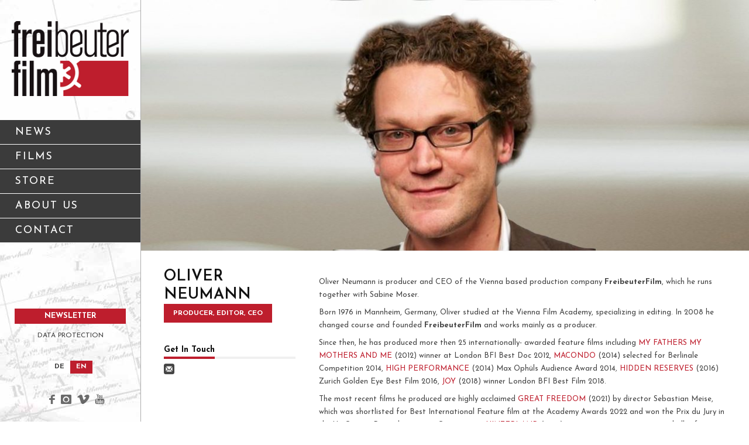

--- FILE ---
content_type: text/html; charset=UTF-8
request_url: https://www.freibeuterfilm.com/wp/member/oliver-neumann/?lang=en
body_size: 16735
content:
<!doctype html>
<!--[if lt IE 7]> <html class="no-js lt-ie9 lt-ie8 lt-ie7" lang="en-US"> <![endif]-->
<!--[if IE 7]>    <html class="no-js lt-ie9 lt-ie8" lang="en-US"> <![endif]-->
<!--[if IE 8]>    <html class="no-js lt-ie9" lang="en-US"> <![endif]-->
<!--[if gt IE 8]><!--> <html class="no-js" lang="en-US"> <!--<![endif]-->
<head>
  <meta charset="utf-8">
  <title>FREIBEUTERFILM |   OLIVER NEUMANN</title>
  
	<link rel="alternate" type="application/rss+xml" title="FREIBEUTERFILM Feed" href="https://www.freibeuterfilm.com/wp/?lang=en/feed/">
<meta name="viewport" content="width=device-width, initial-scale = 1.0, maximum-scale=1.0, user-scalable=no" />    <link rel="shortcut icon" href="https://www.freibeuterfilm.com/wp/wp-content/uploads/2017/08/favicon.ico">
    <link rel='dns-prefetch' href='//www.freibeuterfilm.com' />
<link rel='dns-prefetch' href='//fonts.googleapis.com' />
<link rel='dns-prefetch' href='//s.w.org' />
<link rel="alternate" type="application/rss+xml" title="FREIBEUTERFILM &raquo; Feed" href="https://www.freibeuterfilm.com/wp/feed/?lang=en" />
<link rel="alternate" type="application/rss+xml" title="FREIBEUTERFILM &raquo; Comments Feed" href="https://www.freibeuterfilm.com/wp/comments/feed/?lang=en" />
<meta property="og:title" content="OLIVER NEUMANN" /><meta property="og:type" content="article"/><meta property="og:url" content="https://www.freibeuterfilm.com/wp/member/oliver-neumann/?lang=en" /><meta property="og:site_name" content="FREIBEUTERFILM" /><meta property="og:description" content="Filmproduktion" /><meta property="og:image" content="https://www.freibeuterfilm.com/wp/wp-content/uploads/2017/08/team_oliver_169test.jpg" />		<script type="text/javascript">
			window._wpemojiSettings = {"baseUrl":"https:\/\/s.w.org\/images\/core\/emoji\/2.3\/72x72\/","ext":".png","svgUrl":"https:\/\/s.w.org\/images\/core\/emoji\/2.3\/svg\/","svgExt":".svg","source":{"concatemoji":"https:\/\/www.freibeuterfilm.com\/wp\/wp-includes\/js\/wp-emoji-release.min.js?ver=4.8.9"}};
			!function(a,b,c){function d(a){var b,c,d,e,f=String.fromCharCode;if(!k||!k.fillText)return!1;switch(k.clearRect(0,0,j.width,j.height),k.textBaseline="top",k.font="600 32px Arial",a){case"flag":return k.fillText(f(55356,56826,55356,56819),0,0),b=j.toDataURL(),k.clearRect(0,0,j.width,j.height),k.fillText(f(55356,56826,8203,55356,56819),0,0),c=j.toDataURL(),b!==c&&(k.clearRect(0,0,j.width,j.height),k.fillText(f(55356,57332,56128,56423,56128,56418,56128,56421,56128,56430,56128,56423,56128,56447),0,0),b=j.toDataURL(),k.clearRect(0,0,j.width,j.height),k.fillText(f(55356,57332,8203,56128,56423,8203,56128,56418,8203,56128,56421,8203,56128,56430,8203,56128,56423,8203,56128,56447),0,0),c=j.toDataURL(),b!==c);case"emoji4":return k.fillText(f(55358,56794,8205,9794,65039),0,0),d=j.toDataURL(),k.clearRect(0,0,j.width,j.height),k.fillText(f(55358,56794,8203,9794,65039),0,0),e=j.toDataURL(),d!==e}return!1}function e(a){var c=b.createElement("script");c.src=a,c.defer=c.type="text/javascript",b.getElementsByTagName("head")[0].appendChild(c)}var f,g,h,i,j=b.createElement("canvas"),k=j.getContext&&j.getContext("2d");for(i=Array("flag","emoji4"),c.supports={everything:!0,everythingExceptFlag:!0},h=0;h<i.length;h++)c.supports[i[h]]=d(i[h]),c.supports.everything=c.supports.everything&&c.supports[i[h]],"flag"!==i[h]&&(c.supports.everythingExceptFlag=c.supports.everythingExceptFlag&&c.supports[i[h]]);c.supports.everythingExceptFlag=c.supports.everythingExceptFlag&&!c.supports.flag,c.DOMReady=!1,c.readyCallback=function(){c.DOMReady=!0},c.supports.everything||(g=function(){c.readyCallback()},b.addEventListener?(b.addEventListener("DOMContentLoaded",g,!1),a.addEventListener("load",g,!1)):(a.attachEvent("onload",g),b.attachEvent("onreadystatechange",function(){"complete"===b.readyState&&c.readyCallback()})),f=c.source||{},f.concatemoji?e(f.concatemoji):f.wpemoji&&f.twemoji&&(e(f.twemoji),e(f.wpemoji)))}(window,document,window._wpemojiSettings);
		</script>
		<style type="text/css">
img.wp-smiley,
img.emoji {
	display: inline !important;
	border: none !important;
	box-shadow: none !important;
	height: 1em !important;
	width: 1em !important;
	margin: 0 .07em !important;
	vertical-align: -0.1em !important;
	background: none !important;
	padding: 0 !important;
}
</style>
<link rel='stylesheet' id='contact-form-7-css'  href='https://www.freibeuterfilm.com/wp/wp-content/plugins/contact-form-7/includes/css/styles.css?ver=5.0.4' type='text/css' media='all' />
<link rel='stylesheet' id='theme-my-login-css'  href='https://www.freibeuterfilm.com/wp/wp-content/plugins/theme-my-login/assets/styles/theme-my-login.min.css?ver=7.0.11' type='text/css' media='all' />
<link rel='stylesheet' id='wpml-legacy-horizontal-list-0-css'  href='//www.freibeuterfilm.com/wp/wp-content/plugins/sitepress-multilingual-cms/templates/language-switchers/legacy-list-horizontal/style.css?ver=1' type='text/css' media='all' />
<style id='wpml-legacy-horizontal-list-0-inline-css' type='text/css'>
.wpml-ls-sidebars-sidebar-footer a {color:#be1e2d;background-color:#ffffff;}.wpml-ls-sidebars-sidebar-footer a:hover,.wpml-ls-sidebars-sidebar-footer a:focus {color:#ffffff;background-color:#3b3b3b;}.wpml-ls-sidebars-sidebar-footer .wpml-ls-current-language>a {color:#ffffff;background-color:#be1e2d;}.wpml-ls-sidebars-sidebar-footer .wpml-ls-current-language:hover>a, .wpml-ls-sidebars-sidebar-footer .wpml-ls-current-language>a:focus {color:#ffffff;background-color:#3b3b3b;}
.wpml-ls-statics-shortcode_actions{background-color:#eeeeee;}.wpml-ls-statics-shortcode_actions, .wpml-ls-statics-shortcode_actions .wpml-ls-sub-menu, .wpml-ls-statics-shortcode_actions a {border-color:#cdcdcd;}.wpml-ls-statics-shortcode_actions a {color:#444444;background-color:#ffffff;}.wpml-ls-statics-shortcode_actions a:hover,.wpml-ls-statics-shortcode_actions a:focus {color:#000000;background-color:#eeeeee;}.wpml-ls-statics-shortcode_actions .wpml-ls-current-language>a {color:#dd3333;background-color:#ffffff;}.wpml-ls-statics-shortcode_actions .wpml-ls-current-language:hover>a, .wpml-ls-statics-shortcode_actions .wpml-ls-current-language>a:focus {color:#000000;background-color:#eeeeee;}
</style>
<link rel='stylesheet' id='samba_custom_style-css'  href='https://www.freibeuterfilm.com/wp/wp-content/themes/samba/css/main.css?ver=6.2' type='text/css' media='all' />
<style id='samba_custom_style-inline-css' type='text/css'>
#logo_holder
                {
                    margin-top:36px;
                    margin-bottom:36px;
                }
                body,
                .search-query,
                .regular_font,
                input,
                textarea
                {
                    font-family:'Josefin Sans', sans-serif;
                }
                .prk_accordion.ui-accordion .ui-accordion-header a,
                .woocommerce a.button:hover, 
                .woocommerce button.button:hover, 
                .woocommerce input.button:hover, 
                .woocommerce #respond input#submit:hover,  
                .woocommerce #content input.button:hover, 
                .woocommerce-page a.button:hover, 
                .woocommerce-page button.button:hover, 
                .woocommerce-page input.button:hover, 
                .woocommerce a.button, 
                .woocommerce button.button, 
                .woocommerce input.button, 
                .woocommerce #respond input#submit, 
                .woocommerce #content input.button, 
                .woocommerce-page a.button, 
                .woocommerce-page button.button, 
                .woocommerce-page input.button,
                .woocommerce-page #respond input#submit, 
                .woocommerce-page #content input.button,
                .comments_slider .comment-link,
                .comments_slider .comment-author,
                .samba_light_vc .vc_tta-accordion .vc_tta-panel-heading,
                .wpb_accordion .wpb_accordion_wrapper .wpb_accordion_header,
                .wpb_tabs_nav a,
                .theme_button,
                .theme_button_inverted,
                .theme_button input,
                .theme_button_inverted input,
                .prk_composer_title,
                .wpb_button,
                .wpb_heading,
                .wpb_wrapper h2,
                .header_font,
                .nav,
                #nav_footer,
                .sf-menu,
                .day,
                .month,
                .theme_tags,
                .homepage-header,
                .sidebar_bubble,
                .related_single_title,
                .widget-title,
                .masonr_title,
                .masonr_date,
                .entry_title_single,
                .search_rs_ttl,
                .headings_top,
                .post_meta_single .after_icon,
                .post_meta_single .bf_icon,
                .prevnext_single .after_icon,
                .prevnext_single .bf_icon,
                header_font,
                .pir_divider_cats,
                .shortcode-title,
                #single_post_teaser,
                #nav-main.resp_mode li > a,
                #single_portfolio_meta .single_heading,
                .type-post .prevnext_single,
                #single_page_teaser,
                #pir_categories {
                    font-family:'Josefin Sans', sans-serif;
                }
                #filter_top {padding-left:240px;}#top_bar_wrapper {left:240px;}#prk_ajax_container {margin-left:240px;}#menu_section,.footer,.st-menu,.sf-menu ul,.sf-menu ul li,.sf-vertical li {width:240px;}.st-effect-14.st-menu-open .st-pusher { -webkit-transform: translate3d(240px, 0, 0);transform: translate3d(240px, 0, 0);}.samba_right_nav #prk_ajax_container {margin-right:240px;}.samba_right_nav #filter_top,.samba_right_nav #top_bar_wrapper {padding-right:240px;}.samba_right_nav .prk_right_panel {right: 240px;}.prk_inner_block {
            max-width: 1200px;
        }body {
            background-color:#ffffff; 
        }
        .member_colored_block_in,
            .grid_colored_block,
            .related_fader_grid {
                background-color:#BE1E2D;
                background-color: rgba(190, 30, 45, 0.9);
            }
            .sf-menu li a,
                .sf-menu li .prk_btm_square,
                 .sf-menu li a:hover,
                 .prk_gallery_title {
                    color: #ffffff;
                }
                .sf-menu li a .samba_viewie {
                    color: #ffffff;
                }
                #prk_gallery_close,
                .prk_gallery_control {
                    background-color:#ffffff;
                }
                .pir_divider_menu {
                    border-right:1px dotted rgba(255, 255, 255,0.3);
                }
                a,
                a:hover,
                #top_widgets h3,
                .home_blog_date_text h4,
                .contact_error,
                #top_widgets .email a:hover,
                h3 a:hover,
                .entry-title a:hover,
                #nav_footer .active a,
                #nav_footer a:hover,
                .blog_meta>p>a:hover,
                #blog_entries_masonr .blog_meta a:hover,
                #single_portfolio_meta .comments-link:hover,
                .blog_meta a.comments-link:hover,
                .blog_meta a:hover,
                #mini_menu a:hover,
                .post_meta_single a:hover,
                .entry_title_single .masonr_date>span,
                .post_meta_single #previous_button:hover .after_icon,
                .post_meta_single #next_button:hover .bf_icon,
                #nav-main.resp_mode li > a:hover,
                .a_colored a:hover,
                .recentposts_ul_shortcode .blog_meta a:hover,
                .classic_meta .post-categories li a:hover,
                .headings_top,
                .tiny_bullet,
                #back_to_top,
                #back_to_top-collapsed,
                .not_zero_color {
                    color: #BE1E2D;
                }
                .tooltipster-light.inverted,
                .wpb_heading,
                .zero_color,
                .zero_color a,
                .header_font.zero_color a,
                a.zero_color,
                .zero_color a:hover,
                a.zero_color:hover {
                    color: #111111;  
                }
                #after_widgets,
                #footer_in .default_color a,
                #footer_in {
                    color:#b5b5b5;
                }
                #footer_in a,
                #footer_in .theme_button a,
                .footer .widget-title {
                    color:#3b3b3b;
                }
                #footer_in .theme_button_inverted a:hover,
                #footer_in .theme_button a:hover {
                    color:#3b3b3b !important;
                }
                body,
                .prk_tags_ul a,
                .blog_meta>p>a,
                .flexslider .headings_body,
                .shortcode_slider .headings_body,
                .padded_text a,
                .post_meta_single .after_icon,
                .post_meta_single .bf_icon,
                .post_meta_single a,
                .blog_meta a,
                .default_color,
                .default_color a,
                .default_color a:hover,
                a.default_color,
                a.default_color:hover,
                .titled_block .grid_single_title span a,
                #no_more .prk_titlify,
                .single_entry_tags a,
                .contact_address_right_single a,
                #samba_search,
                .masonr_read_more a,
                .blog_meta a,
                #nav-main.resp_mode li > a,
                a.smoothed_a,
                .samba_light_vc .vc_tta-tabs-list li a,
                .ui-tabs .ui-tabs-nav li a,
                .pirenko_highlighted,
                a.alt_smoothed_a,
                .scode_categories .filter li a,
                select {
                    color:#444444;
                }
                ::-webkit-input-placeholder {
                   color: #444444;
                }
                :-moz-placeholder { /* Firefox 18- */
                   color: #444444;  
                }
                ::-moz-placeholder {  /* Firefox 19+ */
                   color: #444444;  
                }
                :-ms-input-placeholder {  
                   color: #444444;  
                }
                .vc_progress_bar .vc_single_bar .vc_label,
                .sf-menu li li.before_nav_icon:before,
                .entry-title a,
                a.lk_text,
                .sidebar_bubble,
                a.lk_text:hover,
                .theme_tags li a,
                .theme_tags li a:hover,
                .related_post a,
                .prk_folio_control,
                .prk_price_featured,
                .menu_bk_color {
                    color:#f0f0f0;
                }
                #contact-form textarea {  
                   color:#444444;
                }
                .flex-prev,
                .flex-next,
                a.flex-prev:hover,
                a.flex-next:hover,
                #previous_button a,
                #previous_button a:hover,
                #next_button a,
                #next_button a:hover,
                .mini_arrow_up,
                .prevnext_single a,
                .bx-controls-direction a,
                .bx-controls-direction a:hover,
                #back_portfolio a,
                .prk_price_table.featured,
                .prk_price_table.featured .zero_color,
                .prk_price_table.featured .default_color,
                .tagcloud a,
                #pir_categories li a,
                #pir_categories li a:hover,
                .scode_categories li.active a,
                .scode_categories li.active a:hover,
                .tooltipster-light,
                .site_background_colored a,
                a.site_background_colored,
                .site_background_colored,
                .prk_blockquote.colored_background .in_quote,
                .prk_button_like,
                .body_bk_color,
                .blog_date,
                #prk_gallery_control_right,
                #prk_gallery_control_left,
                #no_more,
                .prk_sharrre_button a,
                #footer_in .theme_button input,
                .theme_button input,
                .theme_button a,
                .theme_button a:hover,
                .member_function,
                .theme_button_inverted a,
                .theme_button_inverted a:hover,
                #tp_side_close_icon .icon-up-open:before,
                #tp_side_icon .icon-down-open:before,
                .prk_progress_bar,
                .samba_light_vc .vc_tta-accordion .vc_tta-panel-heading a,
                .ui-accordion .ui-accordion-header,
                .ui-accordion .ui-accordion-header a,
                .samba_light_vc .vc_tta-tabs-list li:hover a,
                .samba_light_vc .vc_tta-tabs-list li.vc_active a,
                .ui-tabs .ui-tabs-nav li.ui-tabs-active a,
                .ui-tabs .ui-tabs-nav li.ui-state-hover a {
                    color:#ffffff;
                }
                .flex-control-nav li a {
                    background-color: #ffffff;
                }
                .flex-control-nav li a {
                    -webkit-box-shadow: 0px 0px 1px rgba(255, 255, 255, 0.75);
                    -mobox-shadow: 0px 0px 1px rgba(255, 255, 255, 0.75);
                    box-shadow: 0px 0px 1px rgba(255, 255, 255, 0.75);
                }
                .sf-menu > li > a {
                    text-shadow:0px 0px 1px rgba(255, 255, 255,0.2);
                }
                #menu_section .mCSB_scrollTools .mCSB_draggerRail,
                #menu_section .sf-menu>li.active>a,
                #menu_section .sub-menu>li.active>a {
                    background-color:#BE1E2D;
                }
                #menu_section.under_logo,
                .opened_menu,
                #after_widgets {
                    border-top:1px solid #ffffff;
                }
                .menu_active_colored,
                .sf-menu li.active>a {
                    color:#ffffff;
                }
                .bd_headings_text_shadow {
                    text-shadow:0px 0px 1px rgba(17, 17, 17,0.3);
                }
                .body_text_shadow {
                    text-shadow:0px 0px 1px rgba(68, 68, 68,0.2);
                }
                .flexslider .theme_button_inverted a,
                .navigation-previous,
                .navigation-next,
                .flex-direction-nav li a.flex-next,
                .flex-direction-nav li a.flex-prev {
                    background-color:#111111;
                }
                .prk_menu_block,
                #nprogress .bar,
                #pir_categories li.active a {
                    background-color:#ffffff;
                }
                .prk_blockquote.colored_background .in_quote:after {
                    border-color: #ffffff rgba(255, 255, 255,0.35) #ffffff rgba(255, 255, 255,0.35);
                }
                #author_area.prk_blockquote.colored_background .in_quote:after {
                    border-color: #ffffff rgba(68, 68, 68,0.15) #ffffff rgba(68, 68, 68,0.15);
                }
                #menu_section.under_logo .sf-menu li a {
                    color:#ffffff !important;
                }
                .headings_top,
                .active_text_shadow {
                    text-shadow:0px 0px 1px rgba(190, 30, 45,0.3);
                }
                #footer_in input {
                    border: 1px solid #ffffff;
                    color: #b5b5b5;
                }
                #footer_in input::-webkit-input-placeholder {
                   color: #b5b5b5;
                }
                #footer_in input:-moz-placeholder { /* Firefox 18- */
                   color: #b5b5b5;  
                }
                #footer_in input::-moz-placeholder {  /* Firefox 19+ */
                   color: #b5b5b5;  
                }
                #footer_in input:-ms-input-placeholder {  
                   color: #b5b5b5;
                }
                .commentlist li .comment-author img {
                    border:4px solid #ffffff;
                }
                #prk_responsive_menu,
                #menu_section {
                    background-color:#ffffff;
                    background-color:rgba(255, 255, 255,1);
                }
                #top_bar_wrapper.at_top {
                    border-left:0px;
                }
                #top_bar_wrapper .post-like,
                .fifty_button {
                    border-right:1px solid #ffffff;
                    border-right: 1px solid rgba(255, 255, 255,0.5);
                }
                .prk_right_panel {
                    border-left:1px solid #ffffff;
                    border-left: 1px solid rgba(255, 255, 255,0.5);
                }
                .theme_button_inverted a {
                    background-color: #111111;
                }
                .tooltipster-light,
                #blog_entries .blog_date,
                .prk_price_table.featured .prk_price_header,
                #prk_gallery_control_right,
                #prk_gallery_control_left,
                .classic_meta .post-categories li a,
                .tagcloud a,
                .prk_sharrre_father,
                .prk_sharrre_button,
                #in_no_more {
                    background-color: #111111;
                }
                .blog_fader_grid {
                    background-color:#BE1E2D;
                    background-color: rgba(190, 30, 45, 0.75);
                }
                #menu_section .mCSB_scrollTools .mCSB_dragger .mCSB_dragger_bar,
                #top_bar_wrapper,
                .bx-controls-direction a,
                .prk_button_like,
                .theme_tags li.active,  
                .blog_icon,
                .inner_line_block,
                .inner_line_single_block,
                .home_fader_grid,
                .theme_button input,
                .theme_button a,
                .sidebar_bubble,
                .big_icon,
                .single_special_line,
                #right_rect,
                #left_rect,
                .special_line,
                .member_function,
                .prk_blockquote.colored_background,
                #tp_side_plus,
                .blog_squared_icon,
                .prk_blockquote.colored_background,
                .tiny_line,
                .back_activated_color,
                .samba_light_vc .vc_tta-accordion .vc_tta-panel-heading,
                .wpb_content_element .wpb_accordion_wrapper .wpb_accordion_header,
                .filter_shortcodes .scode_categories li.active a,
                .samba_viewie,
                .active_bar {
                    background-color:#BE1E2D;
                }
                .vc_progress_bar .vc_single_bar,
                .prk_accordion .ui-accordion-content,
                .wpb_accordion_content,
                .samba_light_vc .vc_tta-accordion .vc_tta-panel-body,
                .samba_light_vc .vc_tta-container .vc_tta-panel,
                .samba_light_vc .vc_tta-container .vc_tta-tabs-list li,
                .wpb_tour .wpb_tour_tabs_wrapper .wpb_tab,
                .ui-tabs .ui-tabs-nav li,
                .wpb_content_element.wpb_tabs .wpb_tour_tabs_wrapper .wpb_tab,
                .prk_speech,
                .tooltipster-light.inverted,
                .small_squared,
                .inactive_bar,
                .cart-collaterals table,
                .shop_table,
                .woocommerce #payment,
                .woocommerce-error,
                .prk_price_header,
                .liner,
                .es-nav span,
                .btn-primary,
                #magic-line,
                .pirenko_highlighted,
                #nav-main.resp_mode,
                .timeline_tip_top_hide,
                .prk_timeline_tip,
                .tip_top_hide,
                .prk_inner_tip,
                .prk_blockquote,
                #author_area.prk_blockquote.colored_background,
                .colored_bg {
                    background-color:#f0f0f0;
                }
                .pir_divider,
                .pir_strong_divider,
                .pir_divider_onbg {
                    background-color:rgba(255, 255, 255,0.6);
                }
                .inner_line_sidebar_block
                {
                    background-color:rgba(190, 30, 45,0.5);
                }
                .sf-menu .sub-menu {
                    border-top:0px solid #ffffff;
                }
                #menu_section.under_logo .sf-menu>li>a {
                    border-bottom:0px solid;
                }
                #prk_responsive_menu.at_top,
                .sf-menu li>a {
                    border-bottom:1px solid #ffffff;
                }
                #portfolio_info {
                    border-left:1px solid #444444;
                    border-left:1px solid rgba(68, 68, 68,0.25);
                }
                .samba_light_vc .vc_tta-tabs.vc_tta-tabs-position-top .vc_tta-panels,
                .wpb_tabs .ui-tabs .ui-tabs-panel {
                    border-top:4px solid #BE1E2D;
                }
                .samba_light_vc .vc_tta-tabs.vc_tta-tabs-position-left .vc_tta-panels-container,
                .wpb_tour .wpb_tour_tabs_wrapper .wpb_tab {
                    border-left:1px solid #ffffff;
                }
                .samba_light_vc .vc_tta-tabs.vc_tta-tabs-position-right .vc_tta-panels-container {
                    border-right:1px solid #ffffff;
                }
                .wpb_separator, 
                .vc_text_separator,
                .post_meta_single,
                .simple_line,
                .simple_line_onbg,
                .low_subheading,
                .timeline_entry_marker,
                .simple_line.special_size,
                .simple_line.header_divider {
                    border-bottom: 1px solid #808080;
                }
                .as-prk-skills a,
                .as-prk-skills,
                .as-prk_title,
                .as-panel .grid_single_title .inner_skills,
                .as-panel .grid_single_title a {
                    color: #ffffff;
                }
                .accordion-slider .as-pagination-button {
                    border:2px solid #111111;
                }
                .accordion-slider .as-pagination-buttons .as-selected {
                    background-color:#111111;
                }
                #folio_carousel.samba_opener .accordion-slider .as-layer.as-black,
                #folio_carousel.samba_opener .as-panel .titled_block {
                    background-color:#000000;
                    background-color: rgba(0, 0, 0,0.7);
                }
                .simple_line.blog_divider {
                    border-bottom: 6px solid #808080;
                }
                .tinys_wrapper,
                .simple_line.thick {
                    border-bottom: 4px solid #f0f0f0;
                }
                #menu_section .tinys_wrapper {
                    border-bottom:4px solid #ffffff;
                }
                .prk_titlify_father h2,
                .prk_titlify_father h3,
                .prk_titlify_father h4,
                .prk_titlify_father .prk_vc_title,
                .prk_titlify_father .widget-title {
                    border-bottom: 4px solid #BE1E2D;
                }
                .commentlist li .comment-author img {
                    outline: 1px solid #808080;
                }
                .prk_prices_specs li,
                .underp,
                .prk_wbtn.prk_prices_specs {
                    border-bottom: 1px solid #808080;
                    border-bottom:1px solid rgba(128, 128, 128,0.65);
                }
                .prk_prices_specs {
                    border-top: 1px solid #808080;
                    border-top:1px solid rgba(128, 128, 128,0.65);
                }
                .triangle-topleft {
                    border-top: 50px solid #BE1E2D;
                }
                .prk_price_header,
                .post_meta_single,
                #respond .low_subheading,
                .timeline_entry_marker,
                #prk_gallery_footer {
                    border-top:1px solid #808080;
                }
                .wpb_row .wpb_column:last-child .wpb_wrapper .prk_price_table .prk_prices_specs,
                .wpb_row .wpb_column:last-child .wpb_wrapper .prk_price_table .prk_price_header,
                #prk_gallery_counter {
                    border-right:1px solid #808080;
                }
                .timeline_line_inner,
                .comments_liner,
                .prk_prices_specs,
                .prk_price_header,
                #prk_gallery_project_nav,
                #prk_gallery_share {
                    border-left:1px solid #808080;
                }
                .pirenko_highlighted,
                .pk_contact_highlighted,
                .prk_bordered {
                    border:1px solid #808080;
                }
                .simple_line_colored
                {
                    border-bottom: 1px solid rgba(190, 30, 45,0.8);
                }
                .portfolio_entry_li_db
                {
                    background-color:rgba(240, 240, 240,0.05); 
                }
                .read_more_text
                {
                    background-color:#444444;
                }
                input, 
                textarea, 
                select, 
                .uneditable-input {         
                    border: 1px solid #444444;
                }
                .page-header
                {
                    border-bottom: 1px solid #444444;
                    border-bottom:1px solid rgba(68, 68, 68, 0.20);
                }
                .samba_light_vc .vc_tta-container .vc_tta-tabs-list li:hover,
                .samba_light_vc .vc_tta-container .vc_tta-tabs-list li.vc_active,
                .wpb_tour .ui-state-active, 
                .wpb_tour .ui-widget-content .ui-state-active, 
                .wpb_tour .ui-widget-header .ui-state-active,  
                .wpb_tour .ui-tabs .ui-tabs-nav li.ui-state-active,
                .wpb_tabs .ui-tabs-nav .ui-state-active, 
                .wpb_tabs .ui-tabs-nav .ui-widget-content .ui-state-active, 
                .wpb_tabs .ui-tabs-nav .ui-widget-header .ui-state-active,  
                .wpb_tabs .ui-tabs-nav .ui-tabs .ui-tabs-nav li.ui-state-active {
                    background-color:#BE1E2D;
                }
                #menu_section .sf-menu li a {
                     background-color:#3b3b3b;
                 }#top_bar_wrapper>.fifty_button:first-child {
                        border-left:1px solid #ffffff;
                        border-left: 1px solid rgba(255, 255, 255,0.5);
                    }#menu_section {
                        border-right:1px solid #adadad;
                    }.boxed_shadow {
                        -webkit-box-shadow:0px 0px 1px rgba(0, 0, 0,0.2);
                        box-shadow:0px 0px 1px rgba(0, 0, 0,0.2);
                    }
                    .woocommerce .boxed_shadow {
                        -webkit-box-shadow:0px 0px 1px rgba(0, 0, 0,0.2) !important;
                        box-shadow:0px 0px 1px rgba(0, 0, 0,0.2) !important;
                    }
                    .prk_menu_square {
                        display:none;
                    }
                    @media(min-width:768px) and (max-width:900px) {
                            #sidebar {
                                width:195px;
                            }
                            #full-screen-background-image {
                                padding-left:0px;
                            }
                            #filter_top {
                                padding-left: 90px;
                            }
                            #prk_ajax_container {
                                margin-left: 90px;
                            }
                            #top_bar_wrapper {
                                margin-left:90px;
                                left:0px;
                            }
                            #prk_responsive_menu {
                                display: block;
                            }
                            #st-container.no-csstransforms3d #menu_section{
                                margin-left: -150px;
                            }
                            .samba_right_nav #st-container.no-csstransforms3d #menu_section {
                                margin-left: inherit;
                                margin-right: -150px;
                            }
                            .sidebarized.columns {
                                padding-right:215px;
                            }
                            .halfsized.columns {
                                padding-right:265px;
                            }
                            #single-entry-content_half,
                            #full-entry-right {
                                width:265px;
                            }
                            #single_blog_content .single_blog_meta_div.right_floated,
                            #classic_blog_section .single_blog_meta_div.right_floated {
                                float:left;
                            }
                            #single_blog_content .single_blog_meta_div.right_floated .left_floated,
                            #classic_blog_section .single_blog_meta_div.right_floated .left_floated  {
                                float:right;
                            }
                            #contact_side {
                                width:265px;
                            }
                            #classic_blog_section .single_blog_meta_div.right_floated [class*=' navicon-'], 
                            #classic_blog_section .single_blog_meta_div.right_floated [class^='navicon-'],
                            #single_blog_content .single_blog_meta_div.right_floated [class*=' navicon-'], 
                            #single_blog_content .single_blog_meta_div.right_floated [class^='navicon-'] {
                                margin-left:0px !important;
                                margin-right:6px !important;
                                float:left;
                            }
                            #samba_collapse_menu {
                                visibility:visible;
                            }
                            .samba_right_nav .prk_right_panel {
                                right: 90px;
                            }
                            .samba_right_nav #top_bar_wrapper {
                                right: 90px;
                            }
                            .samba_right_nav #prk_ajax_container {
                                margin-right: 90px;
                            }
                            .samba_right_nav #prk_responsive_menu {
                                right:0px;
                            }
                            .samba_right_nav #filter_top {
                                padding-right: 90px;
                            }
                        }@media only screen and (max-width: 767px) {
                        .prk_price_table .prk_prices_specs,.prk_price_table .prk_price_header {
                            border-right:1px solid #808080;
                        }
                        .samba_responsive.samba_right_nav .no-csstransforms3d #menu_section {
                            margin-right:-240px;
                        }
                        .samba_responsive .no-csstransforms3d #menu_section {
                            margin-left:-240px;
                        }
                    }
</style>
<link rel='stylesheet' id='samba_child_styles-css'  href='https://www.freibeuterfilm.com/wp/wp-content/themes/samba-child/style.css?ver=6.2' type='text/css' media='all' />
<link rel='stylesheet' id='prk_header_font-css'  href='https://fonts.googleapis.com/css?family=Josefin+Sans%3A400%2C600%2C700&#038;ver=4.8.9' type='text/css' media='all' />
<link rel='stylesheet' id='prk_body_font-css'  href='https://fonts.googleapis.com/css?family=Josefin+Sans%3A400%2C600%2C700&#038;ver=4.8.9' type='text/css' media='all' />
<script type='text/javascript' src='https://www.freibeuterfilm.com/wp/wp-includes/js/jquery/jquery.js?ver=1.12.4'></script>
<script type='text/javascript' src='https://www.freibeuterfilm.com/wp/wp-includes/js/jquery/jquery-migrate.min.js?ver=1.4.1'></script>
<script type='text/javascript'>
/* <![CDATA[ */
var themeMyLogin = {"action":"","errors":[]};
/* ]]> */
</script>
<script type='text/javascript' src='https://www.freibeuterfilm.com/wp/wp-content/plugins/theme-my-login/assets/scripts/theme-my-login.min.js?ver=7.0.11'></script>
<link rel='https://api.w.org/' href='https://www.freibeuterfilm.com/wp/wp-json/?lang=en' />
<link rel="EditURI" type="application/rsd+xml" title="RSD" href="https://www.freibeuterfilm.com/wp/xmlrpc.php?rsd" />
<link rel="wlwmanifest" type="application/wlwmanifest+xml" href="https://www.freibeuterfilm.com/wp/wp-includes/wlwmanifest.xml" /> 
<link rel='prev' title='SABINE MOSER' href='https://www.freibeuterfilm.com/wp/member/sabine-moser/?lang=en' />

<link rel="canonical" href="https://www.freibeuterfilm.com/wp/member/oliver-neumann/?lang=en" />
<link rel='shortlink' href='https://www.freibeuterfilm.com/wp/?p=1590&#038;lang=en' />
<link rel="alternate" type="application/json+oembed" href="https://www.freibeuterfilm.com/wp/wp-json/oembed/1.0/embed/?lang=en&#038;url=https%3A%2F%2Fwww.freibeuterfilm.com%2Fwp%2Fmember%2Foliver-neumann%2F%3Flang%3Den" />
<link rel="alternate" type="text/xml+oembed" href="https://www.freibeuterfilm.com/wp/wp-json/oembed/1.0/embed/?lang=en&#038;url=https%3A%2F%2Fwww.freibeuterfilm.com%2Fwp%2Fmember%2Foliver-neumann%2F%3Flang%3Den&#038;format=xml" />
<meta name="generator" content="WPML ver:4.0.7 stt:1,3;" />
		<style type="text/css">.recentcomments a{display:inline !important;padding:0 !important;margin:0 !important;}</style>
		<meta name="generator" content="Powered by Visual Composer - drag and drop page builder for WordPress."/>
<!--[if lte IE 9]><link rel="stylesheet" type="text/css" href="https://www.freibeuterfilm.com/wp/wp-content/plugins/js_composer/assets/css/vc_lte_ie9.min.css" media="screen"><![endif]--><link rel="icon" href="https://www.freibeuterfilm.com/wp/wp-content/uploads/2017/08/cropped-Steuerrad-150x150.png" sizes="32x32" />
<link rel="icon" href="https://www.freibeuterfilm.com/wp/wp-content/uploads/2017/08/cropped-Steuerrad-300x300.png" sizes="192x192" />
<link rel="apple-touch-icon-precomposed" href="https://www.freibeuterfilm.com/wp/wp-content/uploads/2017/08/cropped-Steuerrad-300x300.png" />
<meta name="msapplication-TileImage" content="https://www.freibeuterfilm.com/wp/wp-content/uploads/2017/08/cropped-Steuerrad-300x300.png" />
		<style type="text/css" id="wp-custom-css">
			#mc-embedded-subscribe-form { width:200px;
}
.theme_button {
margin-right:1px;}


/* Sprachumschalter */

#icl_lang_sel_widget-2 {
text-align: center;

}
.wpml-ls a span {
    	font-weight:bold;

}

.wpml-ls-current-language span {
    color: #ffffff;

}


.widget-last {
margin-left:18px;
}


.center-div
{
  text-align:center;
  
}
.fontidick{
	
	font-weight:bold;
	padding:0px;
	
}
.fontidick:hover {
	
	
}
/*		VOD		*/

.vod {
	
	border: 1px solid #fff;
	max-width: 42%;
    height: auto;
	width:201px;
	border-radius: 0px;
	transition: .2s ease;
	opacity: 0.7;
    filter: alpha(opacity=70); /* For IE8 and earlier */
 } 

.vod:hover {
	border: 1px solid #BE1E2D;
	border-radius: 0px;   
-ms-transform: scale(1.03, 1.03); /* IE 9 */
/*    -webkit-transform: scale(1.03);  */ /* Safari 
    transform: scale(1.03);*/
opacity: 1;
    filter: alpha(opacity=100); /* For IE8 and earlier */ 
}




/*		NAVIGATION		*/

.buttnl {
	-webkit-transition-duration: 0.4s; /* Safari */
    transition-duration: 0.4s;

	background-color: #BE1E2D;
border-radius: 24px;
    
    padding: 16px 33px;
    text-align: center;
    
  
    font-size: 14px;
}
.buttnl:over {
	background-color: red;
    padding: 16px 33px;
    text-align: left;
   
  
    font-size: 15px;
}



#menu_section {background-image: url("https://www.freibeuterfilm.com/wp/wp-content/uploads/2017/11/Karte_navi.jpg"); background-repeat: repeat-x;
}

.icon-plus {padding:35px;} 

#nav-main {!important;font-weight:normal !important; margin-top:0px; letter-spacing: 2px;}

.sf-menu a {!important;font-weight:normal !important;margin-top:0px;font-size:1.1em;}

/* 		SUBMENUPUNKTE */

.sf-menu ul a 
{ !important;font-weight:normal !important;}

/* CONTENT BOX ALLE PLAKATE */

#content {
margin-top:0px;  }


/* 		F I L M E 		*/


a.all {
    display: none !important;
}



/*  SKILLS einblendung */
.titled_block a {
color:yellow;
font-size:12px;
 }

.inner_skills {
padding-left:0px;
padding-top:10px;
color:#222222; }

.filminfo {
padding-left:0px;
padding-top:10px;
color:#222222; }

.fade_anchor {
font-color:green ;line-height:100%;
font-size:14px; }

/*  excerpt color */

.regular_font {
color:#FFFFFF;
font-size:15px;
width:212px;
line-height:140%;
}

#mc-embedded-subscribe-form { width:200px;

}


/* FOOTER */

#lang_sel_footer {
padding-left:240px;
margin:0px;
background-color:#BE1E2D;

}

// .wpml-ls-link {
// font-size: 13px;
// font-weight:bold;
// }


@media (max-width: 900px) {
#lang_sel_footer {
padding-left:92px;
}
}

@media (max-width: 765px) {
#lang_sel_footer {
padding-left:0px;
}
.vod {
	
	width:204px;
	opacity: 1;
    filter: alpha(opacity=100); /* For IE8 and earlier */
	}
}

@media (max-width: 580px) {

.fade_anchor {
color:red;line-height:130%;
font-size:19px; }



.vod {
	max-width:100%;
	width:271px;
	opacity: 1;
    filter: alpha(opacity=100); /* For IE8 and earlier */
	}

}

@media (max-width: 333px) {
#pir_categories {
font-size:12px;
margin:0px;

}

.all {

margin-right:80px;
align:center;
float:center;
font-size:13px;
}



}		</style>
	<noscript><style type="text/css"> .wpb_animate_when_almost_visible { opacity: 1; }</style></noscript>
<script id="mcjs">!function(c,h,i,m,p){m=c.createElement(h),p=c.getElementsByTagName(h)[0],m.async=1,m.src=i,p.parentNode.insertBefore(m,p)}(document,"script","https://chimpstatic.com/mcjs-connected/js/users/8243a6ab05bf0eb5a644ad83e/640f4cdeb2e16db5f6e2df9e5.js");</script>


</head>
<body data-rsssl=1 class="pirenko_team_member-template-default single single-pirenko_team_member postid-1590 samba_theme samba_left_nav samba_left_align samba_responsive wpb-js-composer js-comp-ver-5.2 vc_responsive">
      <div id="dump"></div>
    <div id="prk_pint" data-media="" data-desc=""></div>
    <div class="ultra_wrapper">
    <div id="wrap" class="container columns extra_pad boxed_lay centered" role="document">
      <div id="prk_responsive_menu">
        <div id="prk_resp_inner">
        <div id="nav-collapsed-icon" data-effect="st-effect-14">
          <div class="prk_menu_block"></div>
          <div class="prk_menu_block"></div>
          <div class="prk_menu_block"></div>
        </div>
        <a href="https://www.freibeuterfilm.com/wp/?lang=en" class="fade_anchor">
        <div id="responsive_logo_holder">
          <img src="https://www.freibeuterfilm.com/wp/wp-content/uploads/2017/08/FreibeuterLogoNavi220.png" alt="" width="220" height="141" class="prk_small_logo_image" />        </div>
        </a>
        <div id="alt_logo_holder" data-effect="st-effect-14">
          <img id="prk_alt_logo_image" alt="" src="https://www.freibeuterfilm.com/wp/wp-content/uploads/2017/08/FreibeuterLogoNaviSmall.png" width="80" height="80" />        </div>
        <div id="back_to_top-collapsed">
          <div class="navicon-arrow-up-2"></div>
        </div>
      </div>
    </div>
      <div id="body_hider"></div>
<div id="st-container" class="st-container no-csstransforms3d">
 
    <!-- content push wrapper -->

    <div class="st-pusher">
      <div id="menu_section">
        <div id="logo_holder" class="columns twelve fade_anchor">
                <a href="https://www.freibeuterfilm.com/wp/?lang=en">
                  <img src="https://www.freibeuterfilm.com/wp/wp-content/uploads/2017/08/FreibeuterLogoNavi220.png" alt="" width="220" height="141" class="prk_logo_image" />                </a>  
            </div>
            <div class="clearfix"></div>
        <div class="opened_menu twelve"> 
            <nav id="nav-main" class="nav-collapse collapse" role="navigation">
                <div class="nav-wrap">
                      <ul class="sf-menu sf-vertical"><li id="menu-item-1578" class="menu-item menu-item-type-post_type menu-item-object-page menu-item-home"><a href="https://www.freibeuterfilm.com/wp/?lang=en">NEWS</a></li>
<li id="menu-item-818" class="menu-item menu-item-type-post_type menu-item-object-page"><a href="https://www.freibeuterfilm.com/wp/our-films/?lang=en">FILMS</a></li>
<li id="menu-item-1237" class="menu-item menu-item-type-post_type menu-item-object-page"><a href="https://www.freibeuterfilm.com/wp/video-on-demand/?lang=en">STORE</a></li>
<li id="menu-item-674" class="menu-item menu-item-type-custom menu-item-object-custom menu-item-has-children"><a href="#">ABOUT US</a>
<ul  class="sub-menu">
	<li id="menu-item-817" class="menu-item menu-item-type-post_type menu-item-object-page"><a href="https://www.freibeuterfilm.com/wp/our-profile/?lang=en">PROFILE</a></li>
	<li id="menu-item-5138" class="menu-item menu-item-type-post_type menu-item-object-page"><a href="https://www.freibeuterfilm.com/wp/leitbild/?lang=en">MISSION STATEMENT</a></li>
	<li id="menu-item-1563" class="menu-item menu-item-type-post_type menu-item-object-page"><a href="https://www.freibeuterfilm.com/wp/our-team/?lang=en">TEAM</a></li>
</ul>
</li>
<li id="menu-item-697" class="menu-item menu-item-type-custom menu-item-object-custom menu-item-has-children"><a href="#">CONTACT</a>
<ul  class="sub-menu">
	<li id="menu-item-813" class="menu-item menu-item-type-post_type menu-item-object-page"><a href="https://www.freibeuterfilm.com/wp/contact-us/?lang=en">ADDRESS</a></li>
	<li id="menu-item-1539" class="menu-item menu-item-type-post_type menu-item-object-page"><a href="https://www.freibeuterfilm.com/wp/disclaimer/?lang=en">LEGAL NOTICE</a></li>
</ul>
</li>
</ul>               </div>
            </nav>
        </div>
        <div class="clearfix"></div>
        <div id="samba_collapse_menu" class="close_flagger">
            <div class="navicon-arrow-left-2"></div>
        </div>
        <div id="height_helper"></div>
          <div class="footer">
            <footer id="content-info" role="contentinfo">
                <div id="footer_bk">
                                            <div id="footer_in">
                              <div class="widget_text widget-2 prk-widget-body"><div id="custom_html-8" class="widget_text widget-2 widget widget_custom_html twelve columns"><div class="widget_text widget-2 widget-inner-footer"><div class="textwidget custom-html-widget"><div class="su-button-center"><a href="http://eepurl.com/dBnTRn" class="su-button su-button-style-flat fontidick su-button-wide" style="color:#FFFFFF;background-color:#BE1E2D;;border-color:#981824;border-radius:0px;-moz-border-radius:0px;-webkit-border-radius:0px" target="_self"><span style="color:#FFFFFF;padding:0px 16px;font-size:13px;line-height:26px;border-color:#d2626c;border-radius:0px;-moz-border-radius:0px;-webkit-border-radius:0px;text-shadow:none;-moz-text-shadow:none;-webkit-text-shadow:none"> NEWSLETTER</span></a></div>
<div class="center-div"><a href="https://www.freibeuterfilm.com/wp/datenschutzerklaerung?lang=en/" target="_self">DATA PROTECTION</a></div></div></div></div><div class="clearfix"></div></div><div class="widget-3 prk-widget-body"><div id="icl_lang_sel_widget-2" class="widget-3 widget widget_icl_lang_sel_widget twelve columns"><div class="widget-3 widget-inner-footer">
<div class="lang_sel_list_horizontal wpml-ls-sidebars-sidebar-footer wpml-ls wpml-ls-legacy-list-horizontal" id="lang_sel_list">
	<ul><li class="icl-de wpml-ls-slot-sidebar-footer wpml-ls-item wpml-ls-item-de wpml-ls-first-item wpml-ls-item-legacy-list-horizontal">
				<a href="https://www.freibeuterfilm.com/wp/member/oliver-neumann/" class="wpml-ls-link"><span class="wpml-ls-native icl_lang_sel_native">DE</span></a>
			</li><li class="icl-en wpml-ls-slot-sidebar-footer wpml-ls-item wpml-ls-item-en wpml-ls-current-language wpml-ls-last-item wpml-ls-item-legacy-list-horizontal">
				<a href="https://www.freibeuterfilm.com/wp/member/oliver-neumann/?lang=en" class="wpml-ls-link"><span class="wpml-ls-native icl_lang_sel_native">EN</span></a>
			</li></ul>
</div></div></div><div class="clearfix"></div></div><div class="widget-4 widget-last prk-widget-body"><div id="pirenko-social-widget-2" class="widget-4 widget-last widget pirenko-social-widget twelve columns"><div class="widget-4 widget-last widget-inner-footer">			<div class="pirenko_social minimal">
				<div class="social_img_wrp"><a href="https://de-de.facebook.com/FreibeuterFilm/" title="Facebook" target='_blank' class="tipped" data-color="#1f69b3"><div class="prk_less_opacity prk_minimal_icon zocial icon facebook"></div></a></div><div class="social_img_wrp"><a href="https://www.instagram.com/freibeuterfilm/" title="Instagram" target='_blank' class="tipped" data-color="#3f729b"><div class="prk_less_opacity prk_minimal_icon zocial icon instagram"></div></a></div><div class="social_img_wrp"><a href="https://vimeo.com/user3055467" title="Vimeo" target='_blank' class="tipped" data-color="#4ab2d9"><div class="prk_less_opacity prk_minimal_icon zocial icon vimeo"></div></a></div><div class="social_img_wrp"><a href="https://www.youtube.com/user/FreibeuterFilm" title="Youtube" target='_blank' class="tipped" data-color="#fb2d39"><div class="prk_less_opacity prk_minimal_icon zocial icon youtube"></div></a></div>				<div class="clearfix"></div>
			</div>
			</div></div><div class="clearfix"></div></div>			<script type="text/javascript">
				jQuery(document).ready(function()
				{		
						jQuery('.pir_icons').hover(
						function() 
						{
							//alert (slider.count);
							jQuery(this).stop().animate({'opacity':0.75}, 150 );
						},
						function()
						{
							jQuery(this).stop().animate({'opacity':1}, 150 );
						});
				});
					
			</script>
                                          <div class="clearfix"></div>
                          </div>
                                        </div>
            </footer>
        </div>
  </div>
   <div class="st-content"><!-- this is the wrapper for the content -->
            <div class="st-content-inner"><!-- extra div for emulating position:fixed of the menu -->
                <!-- the content -->
            </div><!-- /st-content-inner -->
        </div><!-- /st-content -->
</div>
</div>


  <div id="top_bar_wrapper" class="on_blog">
      <div class="fifty_button left_floated">
          <div id="samba_close" class="site_background_colored" title="back to NEWS">
            <div class="navicon-close"></div>
          </div>
      </div>
      <div class="fifty_button left_floated fade_anchor">
          <div id="samba_left" class="left_floated site_background_colored">
            <div class="mover">
              <div id="prk_left_1" class="left_floated navicon-arrow-left-3"></div>
              <div id="prk_left_2" class="left_floated navicon-arrow-left-3 second"></div>
            </div>
          </div>
      </div>
      <div class="fifty_button left_floated fade_anchor">
          <div id="samba_right" class="left_floated site_background_colored">
            <div class="mover">
              <div id="prk_right_1" class="left_floated navicon-arrow-right-3"></div>
              <div id="prk_right_2" class="left_floated navicon-arrow-right-3 second"></div>
            </div>
          </div>
      </div>
  </div>
  <div id="prk_ajax_container" data-retina="prk_not_retina">
            <div id="centered_block" class="prk_no_change"> 
        <div id="main_block" class="row page-1590">   
            <div id="content">
                <div id="main" role="main">
                    <div class="twelve">
                                                        <div class="not_slider">
                                    <ul class="slides">
                                        <li class="boxed_shadow"><img src="https://www.freibeuterfilm.com/wp/wp-content/uploads/2017/09/OliverTest2500x1028-1024x421.jpg" alt="" /></li>                                    </ul>
                                </div>
                                <div class="clearfix"></div>   
                                   
                    <div class="twelve extra_pad columns prk_inner_block centered">
                        <div class="row prk_row">
                            <div id="member_full_row" data-color="default">
                            <div id="member_resume" class="prk_member twelve columns">
                            <div class="member_post_title">
                                <h3 class="header_font bd_headings_text_shadow zero_color">
                                    OLIVER NEUMANN                                </h3>
                            </div>
                            <div class="prk_button_like header_font">Producer, Editor, CEO</div>           
                            <div class="clearfix"></div>
                            <div class="prk_titlify_father">
                                <h6 class="zero_color prk_bold header_font big">
                                    Get In Touch                                          
                                </h6>
                            </div>
                            
                            <div class="member_social_wrapper">
                                                                <div class="member_lnk default_color">
                                        <a href="mailto:oliver@freibeuterfilm.at" data-color="#000000">
                                            <div class="navicon-mail-4"></div>
                                        </a>
                                    </div>
                                                                    <div class="clearfix"></div>
                                                            </div>
                            <div id="half_helper" class="clearfix"></div>
                        </div>
                <div id="member-1590" class="twelve columns memberized post-1590 pirenko_team_member type-pirenko_team_member status-publish has-post-thumbnail hentry pirenko_member_group-freibeuter-team-en">                          
                    <div id="single_post_content" class="twelve centered columns t_member">
                        <div id="samba-100" class="reg_wdt"><div class="prk_inner_block wpb_row vc_row-fluid   prk_section centered columns samba_align_left" ><div class="row">
	<div class="vc_col-sm-12 wpb_column vc_column_container">
		<div class="wpb_wrapper">
			
	<div class="wpb_text_column wpb_content_element ">
		<div class="wpb_wrapper">
			<p><span lang="EN-US">Oliver Neumann is producer and CEO of the Vienna based production company<strong> FreibeuterFilm</strong>, which he runs together with Sabine Moser.</span></p>
<p><span lang="EN-US">Born 1976 in Mannheim, Germany, Oliver studied at the Vienna Film Academy, specializing in editing. In 2008 he changed course and founded <strong>FreibeuterFilm</strong> and works mainly as a producer.</span></p>
<p><span lang="EN-US">Since then, he has produced more then 25 internationally- awarded feature films including <a href="https://www.freibeuterfilm.com/wp/portfolios/my-fathers-my-mother-and-me/?lang=en" target="_blank" rel="noopener">MY FATHERS MY MOTHERS AND ME</a><i> </i>(2012) winner at London BFI Best Doc 2012, <a href="https://www.freibeuterfilm.com/wp/portfolios/macondo/?lang=en" target="_blank" rel="noopener">MACONDO</a> (2014) selected for Berlinale Competition 2014,<a href="https://www.freibeuterfilm.com/wp/portfolios/high-performance/?lang=en" target="_blank" rel="noopener"> HIGH PERFORMANCE </a>(2014) Max Ophüls Audience Award 2014<i>, </i><a href="https://www.freibeuterfilm.com/wp/portfolios/hidden-reserves/?lang=en" target="_blank" rel="noopener">HIDDEN RESERVES</a> (2016) Zurich Golden Eye Best Film 2016,<a href="https://www.freibeuterfilm.com/wp/portfolios/joy/?lang=en" target="_blank" rel="noopener"> JOY </a>(2018) winner London BFI Best Film 2018.</span></p>
<p><span lang="EN-US">The most recent films he produced are highly acclaimed <a href="https://www.freibeuterfilm.com/wp/portfolios/the-big-freedom/?lang=en" target="_blank" rel="noopener">GREAT FREEDOM</a> (2021) by director Sebastian Meise, which was shortlisted for Best International Feature film at the Academy Awards 2022 and won the Prix du Jury in the Un Certain Regard section in Cannes 2021, <a href="https://www.freibeuterfilm.com/wp/portfolios/hinterland/?lang=en" target="_blank" rel="noopener">HINTERLAND</a><i> </i>(2021), a neo-expressionist anti-war thriller from Oscar-winning director Stefan Ruzowitzky, which won the Prix du Public UBS Piazza Grande at Locarno Film Festival and <a href="https://www.freibeuterfilm.com/wp/portfolios/the-village-next-to-paradise/?lang=en" target="_blank" rel="noopener">THE VILLAGE NEXT TO PARADISE</a> (2024) directed by Mo Harawe, which had it&#8217;s world premiere in the Un Certain Regard section in Cannes 2024. </span></p>
<p><span lang="EN-US">As an editor he has worked with directors Sudabeh Mortezai, Stefan Ruzowitzky, Antonin Svoboda, Richard Ladkani, Valentin Hitz, and many more. </span></p>
<p><span lang="EN-US">Oliver is a member of the European Film Academy, the German and the Austrian Film Academy and an EAVE Producers Workshop and ACE Producers Alumni.</span></p>

		</div> 
	</div> 
		</div> 
	</div> 
</div><div class="clearfix"></div></div></div><div class="clearfix"></div><div id="samba-264" class="reg_wdt"><div class="prk_inner_block wpb_row vc_row-fluid   prk_section centered columns samba_align_left" ><div class="row">
	<div class="vc_col-sm-12 wpb_column vc_column_container">
		<div class="wpb_wrapper">
			<div id="accordion_627" class="prk_accordion"><div class=""><a href="#">FILMOGRAPHY (selection)</a></div><div class="prk_ac_single"><strong>*Producer</strong></p>
<p>2024 <a href="https://www.freibeuterfilm.com/wp/portfolios/the-village-next-to-paradise/?lang=en" target="_blank" rel="noopener">THE VILLAGE NEXT TO PARADISE</a> (R: Mo Harawe)</p>
<p><strong>*Producer</strong></p>
<p>2021 <a href="https://www.freibeuterfilm.com/wp/portfolios/the-big-freedom/?lang=en" target="_blank" rel="noopener">GREAT FREEDOM</a> (R: Sebastian Meise)</p>
<p><strong>*Producer/Editor</strong></p>
<p>2021 <a href="https://www.freibeuterfilm.com/wp/portfolios/hinterland/?lang=en" target="_blank" rel="noopener">HINTERLAND</a> (R: Stefan Ruzowitzky)</p>
<p><strong>*Producer</strong></p>
<p>2020 <a href="https://www.freibeuterfilm.com/wp/portfolios/russian-story/?lang=en" target="_blank" rel="noopener">ONCE WERE REBELS</a> (R: Johanna Moder)</p>
<p><strong>*Producer/Editor</strong></p>
<p>2018 <a href="https://www.freibeuterfilm.com/wp/portfolios/joy/?lang=en" target="_blank" rel="noopener">JOY</a> (R: Sudabeh Mortezai)</p>
<p><strong>*Producer/Editor</strong></p>
<p>2018 <a href="https://www.freibeuterfilm.com/wp/portfolios/the-money-maker/?lang=en" target="_blank" rel="noopener">SHILLINGS FROM HEAVEN</a> (R: Urs Egger)</p>
<p><strong>*Editor</strong></p>
<p>2015 <a href="https://www.imdb.com/title/tt3751306/" target="_blank" rel="noopener">THE WEATHER INSIDE</a> (R: Isabelle Stever)</p>
<p><strong>*Producer/Editor</strong></p>
<p>2014 <a href="https://www.freibeuterfilm.com/wp/portfolios/macondo/?lang=en" target="_blank" rel="noopener">MACONDO</a> (R: Sudabeh Mortezai)</p>
<p><strong>*Producer/Editor</strong></p>
<p>2012 <a href="https://www.freibeuterfilm.com/wp/portfolios/my-fathers-my-mother-and-me/?lang=en" target="_blank" rel="noopener">MY FATHERS, MY MOTHER AND ME</a> (R: Paul-Julien Robert)</p>
<p><strong>*Editor</strong></p>
<p>2012 <a href="https://www.imdb.com/title/tt2180549/?ref_=nv_sr_srsg_0" target="_blank" rel="noopener">THE STRANGE CASE OF WILHELM REICH</a> (R: Antonin Svoboda)</p>
<p><strong>*Editor</strong></p>
<p>2005 <a href="https://www.imdb.com/title/tt0434345/" target="_blank" rel="noopener">SNOW WHITE</a> (R: Samir)</div></div>
		</div> 
	</div> 
</div><div class="clearfix"></div></div></div><div class="clearfix"></div>
           
                    </div><!-- single_post_wp -->
                            <div id="members_nav">
                                <div class="simple_line thick"></div>
                                <div class="navigation-previous-blog bd_headings_text_shadow zero_color fade_anchor">
                                                                        </div><!-- navigation-previous-blog -->
                                <div class="navigation-next-blog right_floated bd_headings_text_shadow zero_color fade_anchor">
                                        <a href="https://www.freibeuterfilm.com/wp/member/sabine-moser/?lang=en" rel="prev" data-pir_title="SABINE MOSER"><div class="next_link_blog">
                                              <div class="left_floated bf_icon_blog"><h4 class="header_font small">SABINE MOSER</h4></div>
                                          </div>
                                          <div class="left_floated">
                                                <div class="icon-right-bold"></div>
                                            </div></a>                                </div><!-- navigation_next -->
                                <div class="clearfix"></div>
                            </div>
                </div>
                    </div>
        </div>
        </div>
        </div>
    </div>
</div>
</div>
</div>
                                    </div><!-- /#prk_ajax_container -->
                </div><!-- /#wrap -->
            <div class="push"></div>
        </div><!-- #ultra_wrapper -->
        <div class="clearfix"></div>
        <!--googleoff: all-->
        <div class="prk_meta">
            <div class="prk_page_ttl">FREIBEUTERFILM |   OLIVER NEUMANN</div>
            <div class="prk_body_classes">class="pirenko_team_member-template-default single single-pirenko_team_member postid-1590 samba_theme samba_left_nav samba_left_align samba_responsive wpb-js-composer js-comp-ver-5.2 vc_responsive"</div>
        </div>
        <!--googleon: all-->
                        <script type="text/javascript">
            var make_session = false;
            var retina_device = 'prk_not_retina';
            jQuery(function() {
                if( window.devicePixelRatio ) {
                    if(window.devicePixelRatio > 1 && retina_device!=="prk_retina"){
                        jQuery.cookie("samba_retina","prk_retina",{ path: '/' });
                    }
                }
            });
                    </script>
        <link rel='stylesheet' id='font-awesome-css'  href='//netdna.bootstrapcdn.com/font-awesome/4.7.0/css/font-awesome.min.css?ver=4.7.0' type='text/css' media='all' />
<link rel='stylesheet' id='su-shortcodes-css'  href='https://www.freibeuterfilm.com/wp/wp-content/plugins/shortcodes-ultimate/includes/css/shortcodes.css?ver=5.0.7' type='text/css' media='all' />
<script type='text/javascript'>
/* <![CDATA[ */
var wpcf7 = {"apiSettings":{"root":"https:\/\/www.freibeuterfilm.com\/wp\/wp-json\/contact-form-7\/v1\/?lang=en","namespace":"contact-form-7\/v1"},"recaptcha":{"messages":{"empty":"Please verify that you are not a robot."}},"cached":"1"};
/* ]]> */
</script>
<script type='text/javascript' src='https://www.freibeuterfilm.com/wp/wp-content/plugins/contact-form-7/includes/js/scripts.js?ver=5.0.4'></script>
<script type='text/javascript' src='https://www.freibeuterfilm.com/wp/wp-content/themes/samba/js/js_composer_front-min.js?ver=5.2'></script>
<script type='text/javascript'>
/* <![CDATA[ */
var ajax_var = {"url":"https:\/\/www.freibeuterfilm.com\/wp\/wp-admin\/admin-ajax.php","nonce":"22a823782e"};
var theme_options = {"samba_light_vc":"yes","ajax_calls":"true","responsive_width":"900","bk_url":"","custom_opacity":"0.75","custom_opacity_folio":"0.9","portfolio_link":"","blog_link":"","home_link":"","home_slug":"","menu_width":"240","active_color":"#BE1E2D","lines_color":"#808080","inactive_color":"#444444","menu_up_color":"#ffffff","submenu_color":"#3b3b3b","background_color_btns":"#BE1E2D","background_color_btns_blog":"#BE1E2D","menu_active_color":"#ffffff","site_background_color":"#ffffff","background_color":"#f0f0f0","bd_headings_color":"#111111","menu_subheadings_color":"#BE1E2D","titles_color_footer":"#3b3b3b","delay_portfolio":"6000","resp_mode":"true","sharrre_dir_prk":"https:\/\/www.freibeuterfilm.com\/wp\/wp-content\/plugins\/samba_framework","share_text":"Share on","theme_buttons_color":"#111111","google_maps_key":"","buttons_color":"#111111","woo_color":"","woo_link_for_cart":"","woo_link":"","use_custom_colors":"no","carousel_background_opacity":"70","active_woocommerce":"false","active_visual_composer":"true"};
/* ]]> */
</script>
<script type='text/javascript' src='https://www.freibeuterfilm.com/wp/wp-content/themes/samba/js/main-min.js?ver=6.2'></script>
<script type='text/javascript' src='https://www.freibeuterfilm.com/wp/wp-content/themes/samba/js/other-min.js?ver=6.2'></script>
<script type='text/javascript' src='https://www.freibeuterfilm.com/wp/wp-includes/js/jquery/ui/core.min.js?ver=1.11.4'></script>
<script type='text/javascript' src='https://www.freibeuterfilm.com/wp/wp-includes/js/jquery/ui/widget.min.js?ver=1.11.4'></script>
<script type='text/javascript' src='https://www.freibeuterfilm.com/wp/wp-includes/js/jquery/ui/accordion.min.js?ver=1.11.4'></script>
<script type='text/javascript' src='https://www.freibeuterfilm.com/wp/wp-includes/js/jquery/ui/tabs.min.js?ver=1.11.4'></script>
<script type='text/javascript' src='https://www.freibeuterfilm.com/wp/wp-includes/js/jquery/ui/button.min.js?ver=1.11.4'></script>
<script type='text/javascript' src='https://www.freibeuterfilm.com/wp/wp-includes/js/wp-embed.min.js?ver=4.8.9'></script>
    </body>
</html>
<!--
Performance optimized by W3 Total Cache. Learn more: https://www.w3-edge.com/products/

Object Caching 0/570 objects using disk
Page Caching using disk: enhanced (Requested URI contains query) 
Minified using disk
Database Caching using disk (Request-wide modification query)

Served from: freibeuterfilm.com @ 2026-01-24 12:06:29 by W3 Total Cache
-->

--- FILE ---
content_type: text/css
request_url: https://www.freibeuterfilm.com/wp/wp-content/themes/samba/css/main.css?ver=6.2
body_size: 111880
content:
.cf:before,.cf:after{content:"";display:table}.cf:after{clear:both}.cf{zoom:1}.alignnone{margin:0px 20px 10px 0}.aligncenter,div.aligncenter{display:block;margin:5px auto 5px auto}.alignright{float:right;margin:5px 0 20px 20px}.alignleft{float:left;margin:5px 20px 20px 0}.aligncenter{display:block;margin:5px auto 5px auto}a img.alignright{float:right;margin:5px 0 20px 20px}a img.alignnone{margin:0px 20px 10px 0}a img.alignleft{float:left;margin:5px 20px 20px 0}a img.aligncenter{display:block;margin-left:auto;margin-right:auto}.wp-caption{border:1px solid #f0f0f0;max-width:96%;padding:5px 3px 10px;text-align:center}.wp-caption.alignnone{margin:5px 20px 20px 0}.wp-caption.alignleft{margin:5px 20px 20px 0}.wp-caption.alignright{margin:5px 0 20px 20px}.wp-caption img{border:0 none;height:auto;margin:0;max-width:98.5%;padding:0;width:auto}.wp-caption p.wp-caption-text{font-size:11px;line-height:17px;margin:0;padding:0 4px 5px}html{font-size:100%;-webkit-text-size-adjust:100%;-ms-text-size-adjust:100%;overflow-x:hidden;min-height:100%;webkit-box-sizing:border-box;-moz-box-sizing:border-box;-ms-box-sizing:border-box;box-sizing:border-box}#wrap{z-index:1}body{height:100% !important;-webkit-font-smoothing:subpixel-antialiased;margin:0;font-size:13px;line-height:1.7em;text-rendering:optimizelegibility;width:100%}.samba_safari body{-webkit-font-smoothing:auto}.samba_android body{text-rendering:auto}.ultra_wrapper{min-height:100%;height:auto !important;height:100%;width:100%}.push{height:0px;padding-bottom:0px}#full-screen-background-image{z-index:-999;position:fixed;top:0px;left:0px;padding-left:0px;max-width:none}h1,h2,h3,h4{margin:0;line-height:1.2em;font-weight:600}h5,h6{margin:0;font-weight:normal}h1.huge{font-size:10em;line-height:0.9em}h1{font-size:2.8em}h2{font-size:2.4em;margin-bottom:8px}h3.big{font-size:2.3em}h3{font-size:2em}h3.small{font-size:1.8em}h4.big{font-size:1.65em;margin-bottom:4px}h4{font-size:1.5em;margin-bottom:4px}h4.small{font-size:1.3em;line-height:1.4em}h5{font-size:1.25em}h5.small{font-size:1.2em}h6.big{font-size:1.1em}h6{font-size:0.9em}.prk_composer_title{margin-bottom:10px}.four_desc{margin-bottom:90px}.prk_bold{font-weight:bold}.prk_custom_title{font-size:1.5em;padding-bottom:6px}.capitalized,.capitalized a{text-transform:capitalize}.not_slider ul li,#not_slider ul li{line-height:0px;margin-bottom:15px;position:relative}#not_slider ul li .prk_magnificent_li{opacity:1 !important;filter:alpha(opacity=100) !important;top:20px}.samba_align_center,.prk_centered_div{text-align:center}.samba_align_left,.type-post{text-align:left}.samba_align_right,.right_align{text-align:right}.type-post #not_slider{margin-bottom:15px}#not_slider.flexslider_half{margin-bottom:25px}.not_slider img,#not_slider img{width:100%;max-width:none}.not_slider{line-height:0px}.simple_line,.simple_line_colored,.simple_line_onbg{margin:0px 0px 20px}.simple_line.unmargined{margin-bottom:0px}.simple_line.blog_divider{width:60px;margin-top:70px;margin-bottom:0px;left:50%;margin-left:-30px;position:relative}#aj_loader_wrapper .simple_line.blog_divider{margin-top:0px;margin-bottom:34px}.tagcloud a{padding:2px 6px 1px 6px;float:left;margin:0px 0px 1px 1px}.prk_titlify_father .simple_line{margin:0px}.grid_image{width:100%}.grid_image_wrapper .simple_line{margin:7px 0px 0px;display:inline-block;opacity:0;filter:alpha(opacity=0);position:absolute;top:50%;left:50%;width:40px;margin-left:-20px;z-index:9}.special_line{width:40px;margin:0px 0px 10px;height:4px;display:inline-block}.single_special_line{width:80px;margin:16px 0px 18px 15px;height:8px}.special_size{width:46px;margin-bottom:14px;display:inline-block}.mini{width:20px !important}#back_to_top{width:24px;webkit-box-sizing:border-box;-moz-box-sizing:border-box;-ms-box-sizing:border-box;box-sizing:border-box;position:absolute;right:12px;cursor:pointer;margin-top:11px}#back_to_top-collapsed{width:24px;webkit-box-sizing:border-box;-moz-box-sizing:border-box;-ms-box-sizing:border-box;box-sizing:border-box;position:absolute;right:32px;cursor:pointer;margin-top:15px;bottom:10px}#back_to_top-collapsed .navicon-arrow-up-2,#back_to_top .navicon-arrow-up-2{margin-left:3px}#samba_collapse_menu{position:absolute;right:10px;margin-top:12px;visibility:hidden;cursor:pointer}#mini_menu_bottom{display:none;position:fixed;bottom:0px;z-index:999;cursor:pointer}.single_heading{font-weight:bold}#prk_full_size_single{padding:0px 40px}#after_single_folio{margin-top:75px;padding-bottom:0px;float:none;opacity:0;filter:alpha(opacity=0)}.single_portfolio_headings{font-weight:bold;font-size:1.15em}.inner_line_block{height:5px;width:100px;margin-top:-23px;margin-bottom:23px;position:relative}.last_grid{margin-right:0px !important}.post_grid{float:left;width:300px;margin-right:20px;margin-bottom:20px}.zero_index{z-index:0 !important}.home_folio_title_grid{margin-top:24px;text-align:center;cursor:pointer}.home_folio_title_grid h4{font-weight:700}.folio_grid{float:left;width:234px;margin-right:20px;margin-bottom:20px;height:260px;position:relative;overflow:hidden}.theme_tags{margin-top:6px}#pir_categories .theme_tags{margin:0px}#tp_buttons_wrapper{text-align:center;position:relative}#tp_side_close_icon,#tp_side_icon{position:absolute;left:50%;margin-left:-18px;cursor:pointer;z-index:19}#tp_side_close_icon{display:none}#tp_side_icon .icon-down-open:before{font-size:25px;margin-top:-1px}#tp_side_close_icon .icon-up-open:before{font-size:25px;margin-top:-20px}#tp_side_plus{width:33px;height:33px;position:absolute;-webkit-transform:rotate(45deg);-moz-transform:rotate(45deg);-ms-transform:rotate(45deg);-o-transform:rotate(45deg);transform:rotate(45deg);top:-15px;left:50%;margin-left:-17px;z-index:9}.skills_text{text-align:center;cursor:pointer}.filterable-grid li{list-style:none}.filterable-grid{margin-left:0px}.contact-title{display:inline-block;line-height:1.4em}.read_more_text{margin-top:28px;display:inline-block;padding:5px 8px}#blog_entries .blog_squared_icon{width:39px;height:39px;margin-left:42px;display:block;position:absolute;margin-top:5px;-webkit-border-top-right-radius:2px;-webkit-border-bottom-right-radius:2px;-moz-border-radius-topright:2px;-moz-border-radius-bottomright:2px;border-top-right-radius:2px;border-bottom-right-radius:2px}#blog_entries .blog_date{text-align:center;padding:0px;position:absolute;text-transform:uppercase;display:inline-block;width:39px;height:39px;margin-top:5px;-webkit-border-top-left-radius:2px;-webkit-border-bottom-left-radius:2px;-moz-border-radius-topleft:2px;-moz-border-radius-bottomleft:2px;border-top-left-radius:2px;border-bottom-left-radius:2px}.samba_ms_inner .prk_author_avatar{max-width:40px;bottom:6px;left:6px}#blog_entries .day,#blog_entries .month{padding:0px;font-weight:bold;line-height:22px}#blog_entries .day{font-size:18px;margin-top:1px}#blog_entries .month{font-size:13px;margin-top:-6px}.blog_squared_icon .titled_link_icon{font-size:5px;margin-left:-20px;margin-top:-19px}.blog_squared_icon .titled_link_icon.icon-newspaper,.blog_squared_icon .titled_link_icon.icon-pencil,.blog_squared_icon .titled_link_icon.icon-mic,.blog_squared_icon .titled_link_icon.icon-chat-1{margin-left:-19px}.blog_squared_icon .titled_link_icon.icon-rocket{margin-top:-18px}.read_more_blog{font-size:0.9em;font-style:italic}.post_meta_single .read_more_blog{padding-right:16px}.home_blog_date_text h4{margin-bottom:-3px}.prk_titlify_father{width:100%;position:relative;margin-bottom:11px}#sidebar .prk_titlify_father{margin-bottom:7px}.alignify_center,.prk_titlify_father.alignify_center{text-align:center}.alignify_right,.prk_titlify_father.alignify_right{text-align:right}.masonr_read_more{margin:0px 0px 2px 0px}.masonr_read_more a{padding-left:22px}.blog_top_image img{width:100%}.folio_images_wrapper,.blog_images_wrapper{margin-bottom:10px;position:relative}.liner{height:6px;position:absolute;top:259px;width:234px;opacity:0.45;filter:alpha(opacity=45)}.mini_triangle{position:absolute;top:-5px;border-right:5px solid transparent;border-left:5px solid transparent}.tr_wrapper{overflow:hidden;position:absolute;width:32px;height:32px}.tr_wrapper.zero_index{z-index:0}#back_portfolio .tr_wrapper{width:32px;height:32px}.pirenko_tinted{position:absolute}.pirenko_tinted img{max-width:1000px;opacity:0;filter:alpha(opacity=0)}.block_description{margin-top:-2px}#half_portfolio_link{margin-top:6px}.big_icon{width:62px;height:62px;margin:0px 20px 20px 0px;float:left}.classic_date{line-height:1.1em;margin-bottom:12px}.classic_meta .post-categories{margin-bottom:12px;display:inline-block}.classic_meta .post-categories li{margin:0px 1px 1px 0px;float:left}.classic_meta .post-categories li a{margin:0px;padding:5px 10px;display:block}.small_icon_wrapper{overflow:hidden;position:absolute;width:25px;height:25px;text-align:left}.multiple_icons{position:absolute;width:500px}.submenu_triangle img{position:relative;left:-336px;top:-15px}.pir_search_icon{position:relative;left:-48px}.left_icon{margin-left:20px}.contact_content{margin-bottom:20px}.contact_header{margin-bottom:14px}#wrap.full_lay .contact_for_full{padding-left:40px;padding-right:40px}.recentposts_ul_shortcode .titled_link_icon,#blog_entries_masonr .masonr_img_wp .titled_link_icon,#classic_blog_section .titled_link_icon{top:50%;position:absolute;left:50%;margin-left:-27px;margin-top:-26px;padding:9px 4px 9px 5px;font-size:16px}.titled_link_icon{margin-left:-2px;margin-top:2px}.recentposts_ul_shortcode .titled_link_icon,#blog_entries_masonr .masonr_img_wp .titled_link_icon{margin-left:-12px;margin-top:-16px}#blog_entries .blog_fader_grid .titled_link_icon{margin-left:-8px;margin-top:-13px}.colored_link_father{text-align:center;padding:18px 0px}.colored_link_icon,.not_colored_link_icon{display:inline-block}.widget-title{font-size:1.45em}#footer_in input{background-color:transparent}#height_helper{height:40px;width:100%}#footer_in .prk_titlify_father{margin-bottom:9px}.prk_woo_magnificent,#menu_section .pirenko_highlighted{outline:none !important}#sidebar .widget-title{display:inline-block;padding-bottom:1px;font-weight:600}.shortcode-title{display:inline-block;margin-bottom:4px;padding:0px}.home_fader_grid_folio{position:absolute;left:0px;top:0px;width:234px;height:260px;opacity:0.3;filter:alpha(opacity=30)}.home_fader_grid{position:absolute;left:0px;top:0px;width:300px;height:232px;opacity:0;filter:alpha(opacity=0)}.blog_fader_grid{position:absolute;left:0px;top:0px;width:100%;height:100%;opacity:0;filter:alpha(opacity=0);z-index:9}.plus_wp{position:absolute;top:47%;text-align:center;width:100%}img.prk_plus{width:auto;height:auto;margin-left:-10px;margin-top:-10px}.masonr_img_wp{overflow:hidden;line-height:0px;margin-bottom:3px;position:relative}.triangle-topleft{width:0;height:0;border-right:50px solid transparent;position:absolute}.related_fader_grid{position:absolute;left:0px;top:0px;width:1900px;height:1200px;opacity:0;filter:alpha(opacity=0)}.blog_top_image{position:relative;margin-bottom:10px;overflow:hidden;line-height:0px}.blog_top_image .prk_author_avatar{max-width:46px;bottom:6px;left:6px}.image-popup-no-margins{position:relative;overflow:hidden;line-height:0px;display:inherit;max-width:100%}.timeline_entry_wp .blog_top_image{margin-bottom:9px;z-index:9}.prk_uppercased{text-transform:uppercase}#mini_menu{padding-bottom:10px !important;margin-top:-10px;padding-left:2px;height:20px}.centered_blog_title{margin-bottom:10px}#filter_top{webkit-box-sizing:border-box;-moz-box-sizing:border-box;-ms-box-sizing:border-box;box-sizing:border-box;height:50px;display:inline-block;width:100%;position:fixed;padding-left:260px;left:0px;top:0px;z-index:4}.clearfix.bt_50{padding-bottom:50px}.at_top #filter_top{position:relative;padding-left:10px}.at_top .clearfix.bt_50{display:none}.post_meta_single{display:inline-block;width:100%;webkit-box-sizing:border-box;-moz-box-sizing:border-box;-ms-box-sizing:border-box;box-sizing:border-box;padding-top:4px !important;padding-bottom:4px !important;margin:0px 0px 27px 0px}#blog_entries .blog_content{float:left;max-width:100%}.prk_break_word{word-wrap:break-word}.blog_entry_li{min-width:100%;margin-bottom:45px;overflow:hidden}#blog_entries_masonr .blog_entry_li{min-width:inherit;margin:0px -1px -1px 0px;webkit-box-sizing:border-box;-moz-box-sizing:border-box;-ms-box-sizing:border-box;box-sizing:border-box}.masonr_text{margin-bottom:15px}#blog_entries_masonr .blog_entry_li .on_colored{margin-bottom:12px}#blog_entries_masonr{margin:0px -3px 0px 0px;overflow:visible !important}#blog_entries{margin-bottom:0px}.right_nav{float:right}#mini_social_nets{float:right;margin-right:-8px}#mini_social_nets a{float:left;opacity:0.85;filter:alpha(opacity=85)}.blog_meta_single{margin:0px 0px 3px}#blog_meta_single{margin:0px;font-weight:bold;display:inline-block;width:100%}.pir_divider,.pir_divider_dk,.pir_divider_onbg{margin:5px 8px -2px 8px;width:1px;height:12px}.pir_divider_menu{position:absolute;height:17px;width:1px;top:18px;right:-1px}.pir_strong_divider{margin:4px 8px -2px 8px;width:1px;height:16px}.pir_divider_cats{margin:-2px 8px 0px 8px}.blog_single{margin-bottom:10px}#single_post_content{padding-left:0px;padding-right:0px}#classic_blog_section{position:relative;padding-bottom:120px}#classic_blog_section.cut_at_bottom{padding-bottom:0px}#blog_masonry_father{webkit-box-sizing:border-box;-moz-box-sizing:border-box;-ms-box-sizing:border-box;box-sizing:border-box;padding-bottom:140px}.columns.sidebarized #blog_masonry_father{padding-left:20px;padding-right:20px}#entries_navigation_mason,#entries_navigation,.prk_next_wrapper,#entries_navigation_timeline{float:left;width:100%;padding:0px 10px;margin-bottom:40px}.loading_sld{height:0px !important;-webkit-box-shadow:0px 1px 3px transparent !important;box-shadow:0px 1px 3px transparent !important}#folio_father{opacity:0;filter:alpha(opacity=0)}#folio_father.with_accordion{margin-bottom:0px;padding:0px}#folio_titled.shortcoded,#folio_masonry.shortcoded{margin-left:0px !important}#next_portfolio_titled,#next_portfolio_masonry,#entries_navigation_mason,#entries_navigation{text-align:center;margin-bottom:40px;width:100%;margin-left:0px}#next_portfolio_titled .simple_line.blog_divider,#next_portfolio_masonry .simple_line.blog_divider,#entries_navigation_mason .simple_line.blog_divider,#entries_navigation .simple_line.blog_divider{visibility:hidden}#nbr_helper{position:relative}#pages_static_nav{margin-top:34px}#pages_static_nav.folioz{margin-top:40px}.next-posts .theme_button a{padding:8px 26px 8px}#no_more{display:none;text-align:center;margin-left:0px;position:absolute;bottom:0px;width:100%}#pir_loader_wrapper{text-align:center;position:absolute;display:inline-block;visibility:hidden;height:31px;overflow:hidden;left:50%;margin-left:-8px;margin-top:8px}.entry_title_single{margin-bottom:8px;position:relative;z-index:3}.blog_masonry_lower{position:relative;margin:0px;webkit-box-sizing:border-box;-moz-box-sizing:border-box;-ms-box-sizing:border-box;box-sizing:border-box;padding-top:9px;height:40px}.recentposts_ul_shortcode .blog_masonry_lower{padding:0px}#blog_entries_masonr .entry_title_single{margin:14px 0px 0px}.entry_title_sblog{margin-left:115px;padding-top:14px;padding-bottom:6px}.single_entry_date{text-align:center;margin-bottom:6px}#headings_wrap{position:relative}#headings_wrap .prk_inner_block{margin-left:auto;margin-right:auto}#headings_wrap .single_page_title{padding:26px 0px 0px;margin-bottom:-6px}#prk_ajax_container .prk_inner_block #headings_wrap .prk_inner_block{padding-left:0px;padding-right:0px}.error_404 .single_page_title{text-align:center;margin-bottom:20px;position:relative;font-size:1.3em}.prk_theme_arrows{position:relative;margin-left:-16px}.ctt_address{margin-bottom:26px}.ctt_line{margin-bottom:2px}.folios_gridi{margin-left:-5px;margin-top:-10px}.error_404 .columns.centered.header_divider{margin-bottom:24px}.eight.columns.minus_20_rgt{margin-right:-20px}.hide_now,.columns.hide_now{display:none !important}.prk_empty_wrn{padding-top:5%;height:300px;text-align:center;display:block}.contact_info .six_margin_bt{margin-bottom:6px}.six_margin_bt{margin-bottom:14px}.blog_top_image.eight_margin,.clearfix.eight_margin{margin-bottom:8px}.clearfix.bt_15{margin-bottom:15px}.clearfix.bt_20{margin-bottom:20px}.clearfix.bt_30{margin-bottom:30px}.clearfix.bt_40{margin-bottom:0px}.recentposts_ul_shortcode .clearfix.bt_40{margin-bottom:40px}.prevnext_single_blog .icon-left-bold{position:absolute}.prevnext_single_blog .icon-right-bold{position:absolute;right:0px}.single_meta_footer .simple_line.two_margin_tp{margin-top:2px}.theme_button_inverted.four_margin_tp{margin-top:4px}.theme_button_inverted.small.right_floated.comments_special_button{margin-top:-2px;font-size:0.9em}.simple_line.zero_margin_bottom,.zero_margin_bottom,.blog_top_image .zero_margin_bottom{margin-bottom:0px}.single_post_title h1{display:inline-block}#single_page_teaser{line-height:1.4em;font-size:1.2em}#single_post_teaser{text-align:center;font-size:1.2em;margin-top:-46px;margin-bottom:44px;line-height:1.2em}.header_featured #header_plain{display:none}#single_post_teaser .icon-comment:before{font-size:26px !important;margin-top:3px;font-size:26px \0/ !important}.single_entry_title{margin-bottom:23px}.single_entry_title_half{padding:0px;margin:-10px -2px 10px 0px;text-align:left}.single_portfolio_link{margin-bottom:6px}#portfolio_info{padding-left:25px;line-height:1.3em;margin-bottom:24px}#portfolio_info_half{margin-bottom:6px}.single-entry-content{margin:8px 0px 0px}.single-entry-content.half_ct{margin-top:0px}input,textarea,.uneditable-input{display:inline-block;width:100%;padding:4px;margin-bottom:9px;webkit-box-sizing:border-box;-moz-box-sizing:border-box;-ms-box-sizing:border-box;box-sizing:border-box}input[type="checkbox"]{display:inline-block}.ui-tooltip-tipsy,.ui-tooltip-tipsy .ui-tooltip-content{border-bottom-left-radius:0px !important;border-bottom-right-radius:0px !important;border-top-left-radius:0px !important;border-top-right-radius:0px !important}.ui-tooltip-content{padding-top:4px !important;padding-bottom:4px !important;text-shadow:none !important}.zero_shadow{-webkit-box-shadow:0px 1px 3px transparent !important;box-shadow:0px 1px 3px transparent !important}#ext_link{position:relative}.after_icon{margin-left:20px;height:24px}.after_icon_blog{margin-left:20px}.bf_icon_blog{margin-right:20px}.prk_section.samba_cover_top,.prk_section.samba_cover,.prk_section.samba_cover_bottom{background-position-x:50%;-moz-background-size:cover;-o-background-size:cover;-webkit-background-size:cover;background-size:cover}.prk_section.samba_cover_top{background-position-y:top}.prk_section.samba_cover{background-position-y:50%}.prk_section.samba_cover_bottom{background-position-y:bottom}.prk_section.samba_with_parallax{-moz-background-size:cover;-o-background-size:cover;-webkit-background-size:cover;background-size:cover;-webkit-transition-timing-function:linear;transition-timing-function:linear;-moz-transition-property:background-position;-o-transition-property:background-position;-webkit-transition-property:background-position;transition-property:background-position;-moz-transition-duration:0.1s;-o-transition-duration:0.1s;-webkit-transition-duration:0.1s;transition-duration:0.1s}.samba_on_mobile .prk_section.samba_fixed_bg,.samba_on_mobile .prk_section.samba_with_parallax{background-attachment:scroll}.parallaxed{background-attachment:fixed !important}.before_icon{right:16px;position:relative}.pir_like{display:inline-block}.portfolio_nav_button{margin-right:1px}.navigation-previous,.navigation-next,.navigation-portfolio{float:left;margin-right:1px;height:32px;width:32px}.navigation-previous.half_lay{position:absolute;left:-4px;top:226px;padding:10px 0px;webkit-box-sizing:border-box;-moz-box-sizing:border-box;-ms-box-sizing:border-box;box-sizing:border-box;height:46px;width:37px}.navigation-next.half_lay{position:absolute;right:-4px;top:226px;padding:10px 0px;webkit-box-sizing:border-box;-moz-box-sizing:border-box;-ms-box-sizing:border-box;box-sizing:border-box;height:46px;width:37px}#back_portfolio{float:left;width:32px;height:32px;overflow:hidden;margin-right:1px}#back_port_half_lay{position:absolute;margin-top:-34px;padding:10px 20px}.prevnext_single a{width:36px;height:36px;display:block}.prevnext_ajax,.prevnext_single{margin-bottom:16px}.single-entry-content_half .prevnext_single{margin-top:0px;margin-bottom:16px}#prk_folio_close .navicon-grid,#back_portfolio .navicon-grid{margin-top:4px;margin-left:-2px}.navicon-user:before,.navicon-microphone:before,.navicon-grid:before{font-size:24px !important;margin-left:6px;font-size:24px \0/ !important}#menu_section .sform_wrapper .icon-search:before,.sform_wrapper .icon-search:before{font-size:18px}.sform_wrapper .icon-search{position:absolute;right:9px;top:9px;cursor:pointer}#mini_social_nets a{float:left;margin-top:2px;margin-right:7px}.member_social_wrapper [class^="icon-"]:before,.member_social_wrapper [class*=" icon-"]:before,.sharrre [class^="icon-"]:before,.sharrre [class*=" icon-"]:before{font-size:18px;float:left;margin-top:17px;margin-left:15px}.member_ul{margin:6px 0px 0px;padding:0px}.member_ul .mb_in_img{width:100%}.member_ul li{float:left !important;list-style:none;width:100%}.member_ul li.clearfix{width:100%}.sharrre .icon-twitter{margin-left:-3px}.hide_number .like_count{display:none}.member_social_wrapper .icon-yahoo:before{margin-left:3px}.sharrre .icon-stumbleupon:before{margin-left:11px}.prk_sharrre_button{display:inline-block;height:24px;width:24px;margin:0px 0px 1px 1px}.prk_sharrre_count{display:none}.prk_sharrre_father{float:left;height:24px}.prk_sharrre_delicious,.prk_sharrre_stumbleupon,.prk_sharrre_linkedin,.prk_sharrre_pinterest,.prk_sharrre_facebook,.prk_sharrre_twitter,.prk_sharrre_google{display:inline-block;cursor:pointer}.prk_right_panel a.social_tipped{width:50px;height:50px;webkit-box-sizing:border-box;-moz-box-sizing:border-box;-ms-box-sizing:border-box;box-sizing:border-box;display:block}.prk_sharre_btns{text-align:center}.prk_sharre_btns .share{height:49px}#top_bar_wrapper{height:50px;position:fixed;width:100%;left:260px;z-index:110;display:none}#prk_nav_close,#prk_nav_left,#prk_nav_right{display:none}#samba_close,#samba_left,#samba_right{cursor:pointer;width:30px;height:30px;webkit-box-sizing:border-box;-moz-box-sizing:border-box;-ms-box-sizing:border-box;box-sizing:border-box;overflow:hidden;margin:10px 0px 0px 10px}#top_bar_wrapper .post-like{width:50px;height:50px;webkit-box-sizing:border-box;-moz-box-sizing:border-box;-ms-box-sizing:border-box;box-sizing:border-box;padding-top:15px;padding-left:15px}.like_count{position:absolute;top:-2px;right:3px;font-size:12px}.share_colored_bg,.fifty_button{width:50px;height:50px;webkit-box-sizing:border-box;-moz-box-sizing:border-box;-ms-box-sizing:border-box;box-sizing:border-box;float:left;position:relative;overflow:hidden}.share_colored_bg{position:absolute;z-index:-1;top:50px}.fifty_button .post-like a,.fifty_button .post-like{width:50px;height:50px;webkit-box-sizing:border-box;-moz-box-sizing:border-box;-ms-box-sizing:border-box;box-sizing:border-box}#top_bar_wrapper .navicon-arrow-left-3,#top_bar_wrapper .navicon-arrow-right-3{font-size:20px;margin-left:4px;margin-top:6px;position:absolute}#top_bar_wrapper .navicon-close{font-size:20px;margin-left:4px;margin-top:5px;position:absolute}.mover{position:relative;height:30px;width:30px;overflow:hidden}#prk_protected{margin-top:40px;margin-bottom:40px;text-align:left;webkit-box-sizing:border-box;-moz-box-sizing:border-box;-ms-box-sizing:border-box;box-sizing:border-box;padding-left:40px;padding-right:40px}#prk_protected input[type="password"]{width:120px}#prk_protected .theme_button{margin-top:6px}#prk_right_1,#prk_right_2{left:-30px}#top_bar_wrapper .navicon-arrow-left-3.second,#top_bar_wrapper .navicon-arrow-right-3.second{margin-left:34px}.member_lnk{float:left;margin-top:1px;margin-right:2px;display:inline-block;cursor:pointer}.prk_less_opacity{opacity:0.75;filter:alpha(opacity=75)}.colorer-email{background-color:#000000 !important}.post-like .share_colored_bg{background-color:#ff3030 !important}.prk_sharrre_twitter .share_colored_bg,.colorer-twitter{background-color:#43b3e5 !important}.prk_sharrre_facebook .share_colored_bg,.colorer-facebook{background-color:#1f69b3 !important}.prk_sharrre_google .share_colored_bg,.colorer-google{background-color:#7c7c7c !important}.prk_sharrre_pinterest .share_colored_bg,.colorer-pinterest{background-color:#df2126 !important}.prk_sharrre_linkedin .share_colored_bg,.colorer-linkedin{background-color:#1a7696 !important}.prk_sharrre_stumbleupon .share_colored_bg,.colorer-stumbleupon{background-color:#ef4e23 !important}.prk_sharrre_delicious .share_colored_bg,.colorer-delicious{background-color:#3274d1 !important}.prk_sharrre_deviantart .share_colored_bg,.colorer-deviantart{background-color:#54675b !important}.prk_sharrre_digg .share_colored_bg,.colorer-digg{background-color:#24578e !important}.prk_sharrre_flickr .share_colored_bg,.colorer-flickr{background-color:#fd0083 !important}.colorer-instagram-filled{background-color:#5e5e5e !important}.prk_sharrre_yahoo .share_colored_bg,.colorer-yahoo{background-color:#64256b !important}.prk_sharrre_vimeo .share_colored_bg,.colorer-vimeo{background-color:#4ab2d9 !important}.prk_sharrre_skype .share_colored_bg,.colorer-skype{background-color:#28a9ed !important}.prk_sharrre_flickr .share_colored_bg,.colorer-flickr{background-color:#333230 !important}.prk_sharrre_youtube .share_colored_bg,.colorer-youtube{background-color:#fb2d39 !important}.prk_sharrre_rss .share_colored_bg,.colorer-rss{background-color:#ed8333 !important}#prk_pint{display:none}.prevnext_single_blog{margin-bottom:20px}.navigation-previous-blog{float:left}#prk_gallery_project_nav [class^="icon-"]:before,#prk_gallery_project_nav [class*=" icon-"]:before,.prevnext_ajax [class^="icon-"]:before,.prevnext_ajax [class*=" icon-"]:before,.prevnext_single [class^="icon-"]:before,.prevnext_single [class*=" icon-"]:before{margin-left:8px;margin-top:10px;float:left;font-size:14px}.related_post{float:left;margin-right:1px;position:relative !important}.third_related{margin-right:-2px !important}.theme_tags li{-webkit-border-radius:0px;border-radius:0px;display:inline-block;margin-right:1px;margin-bottom:1px}#pir_categories{margin-top:10px;text-align:center}.scode_categories ul{margin:0px}#pir_categories ul{margin:0px;display:inline-block}.scode_categories li,#pir_categories li{margin:0px 1px 0px 0px;float:left}.scode_categories li.show_much_later{float:none}.scode_categories li.right_floated{float:right}.scode_categories{margin-top:0px;text-align:left}.prk_radius{-webkit-border-radius:2px;-moz-border-radius:2px;border-radius:2px}.scode_categories li a,#pir_categories li a{padding:4px 12px 4px;float:left}#related_projects{display:inline-block}#related_title{margin-bottom:6px}.related_line{width:80px;margin:15px 0px 20px;display:inline-block}#headings_wrap.head_center{text-align:center}#headings_wrap.head_right{text-align:right}#headings_wrap.head_center .single_page_title{width:100% !important}.prk_more_space{padding-top:34px}.theme_tags li.active{opacity:1;filter:alpha(opacity=100)}.theme_tags li a{padding:2px 10px 2px 10px;display:block}.theme_tags li a:hover{text-decoration:none}.entry-content{margin-bottom:18px}#search_ul{padding:0px;margin:0px}#search_ul li .grid_image_wrapper{margin-right:20px;width:200px;float:left}#search_ul .prk_with_featured{margin-left:220px}#search_ul .prk_with_featured .clearfix{display:none}.prk_search_res{padding-bottom:60px;list-style:none}.prk_justified{text-align:justify}.grid_image_wrapper,.grid_image_wrapper_db{position:relative;overflow:hidden}.grid_image_wrapper{max-width:100%}.inset_shadow{position:absolute;z-index:100}.related_post:before,.grid_image_wrapper:before{content:"";position:absolute;top:0;bottom:0;left:0;right:0}.related_post img,.grid_image_wrapper img{float:left}.grid_colored_block{width:100%;height:100%;position:absolute;opacity:0;filter:alpha(opacity=0);z-index:4}#folio_masonry .grid_colored_block{z-index:4}.related_post .inner_skills,.grid_image_wrapper .inner_skills{margin-top:6px;font-weight:normal;font-size:1em !important;position:absolute;width:100%;left:20px}.related_post .grid_single_title{white-space:normal}.titled_block .inner_skills{margin-top:22px}.readmore_btn{z-index:20;position:absolute;width:30px;height:30px;background-position:0px -40px !important;top:47%;left:236px;opacity:0;filter:alpha(opacity=0);padding:5px}.lightbox_btn{z-index:20;position:absolute;width:30px;height:30px;display:compact;left:-30px;background-position:-33px -40px !important;top:47%;opacity:0;filter:alpha(opacity=0)}.grid_single_title{position:absolute;width:100%;text-align:left;z-index:20;line-height:1.2em;webkit-box-sizing:border-box;-moz-box-sizing:border-box;-ms-box-sizing:border-box;box-sizing:border-box;padding:0px 20px;top:20px;opacity:0;filter:alpha(opacity=0);font-weight:normal}#folio_titled .grid_single_title{position:relative;padding:0px 6px 0px 0px;top:12px;opacity:1;filter:alpha(opacity=100);text-align:center}.prk_ttl h4{font-weight:normal}.titled_block{position:absolute;width:100%;height:75px;z-index:10}.titled_block h4{margin-bottom:8px}.titled_block.width_exc{height:152px}.titled_exc{margin-top:14px;line-height:1.7em}.grid_single_title a{position:relative}.grid_single_title_db{position:absolute;text-align:center;width:100%;z-index:20;top:376px}.related_single_title{position:absolute;text-align:center;width:100%;z-index:20;top:-20px;opacity:0;filter:alpha(opacity=0);font-weight:bold}.related_single_title .inner_skills{font-weight:normal}#related_projects_wp{padding:0px 0px 45px;position:relative;z-index:100}.homepage-header{text-align:center;padding-bottom:26px;font-weight:500;line-height:32px}.page-header{padding:20px 30px;margin-bottom:20px}.bk_colored{min-width:inherit}.inv_el{visibility:hidden}.adv_img{max-width:100%}.hidden_div{display:none !important}.special_italic{font-style:italic !important;font-weight:normal !important}.special_italic_medium{font-style:italic !important;font-size:1.1em}.special_italic_big{font-style:italic !important;font-size:1.4em}.contact_info .special_italic{font-size:1em}.error_image{margin-bottom:16px;width:100%}.prk_meta{display:none}#prk_ajax_container{margin:0px 0px 0px 260px;overflow:hidden;visibility:hidden}#prk_ajax_container_folio{display:none;margin-bottom:-50px}#prk_ajax_container_folio #single_slider .spinner{display:none !important}.ajax-portfolio-half-layout #prk_ajax_container{margin-top:40px !important}#prk_gallery_footer{position:fixed;bottom:0px;height:50px}#single_portfolio_ajax #single_slider{margin-bottom:0px}#prk_gallery_project_nav{-webkit-box-sizing:border-box;-moz-box-sizing:border-box;-ms-box-sizing:border-box;box-sizing:border-box;height:100%;padding-left:20px;float:right}#prk_gallery_counter{text-align:center;width:80px;-webkit-box-sizing:border-box;-moz-box-sizing:border-box;-ms-box-sizing:border-box;box-sizing:border-box;height:100%;padding-top:15px;margin-right:20px}#prk_gallery_share{text-align:right;float:right;min-width:60px;-webkit-box-sizing:border-box;-moz-box-sizing:border-box;-ms-box-sizing:border-box;box-sizing:border-box;height:100%;padding:10px 20px 0px}#folio_father{margin-left:0px;padding-bottom:0px;position:relative}.prk_gallery_title{padding-top:15px}#prk_gallery_description{padding-top:15px;padding-left:4px}.prk_gallery_slides{width:100%;margin:0px}.prk_gallery_slides>li{float:left}.prk_gallery_slides iframe{width:100%;height:100%}.prk_gallery_img_wrapper{height:100%;width:100%;position:absolute;text-align:center}.prk_gallery_img_wrapper{opacity:0;filter:alpha(opacity=0)}.prk_slide_description{display:none}.prk_gallery_img_wrapper img{height:100%;width:auto;position:relative;max-width:none}#prk_gallery_control_left{position:fixed;left:-4px;top:50%;margin-top:-10px;padding:10px 0px}#prk_gallery_control_right{position:fixed;right:-4px;top:50%;margin-top:-10px;padding:10px 0px}#prk_gallery_project_left,#prk_gallery_project_right,#prk_gallery_close{width:32px;height:32px;cursor:pointer;margin-top:9px;float:left;margin-right:1px}.gallery_faded_elements{height:100%;float:left;margin-left:-20px}.prk_gallery_control{cursor:pointer;webkit-box-sizing:border-box;-moz-box-sizing:border-box;-ms-box-sizing:border-box;box-sizing:border-box}#single_portfolio_ajax.plus_h{margin-top:28px}#prk_folio_control_left{float:left;margin-right:1px;height:32px;width:32px}#prk_folio_control_right{float:left;margin-right:1px;height:32px;width:32px}#prk_folio_close{float:left;width:32px;height:32px;overflow:hidden;margin-right:1px}.prk_folio_control{cursor:pointer;webkit-box-sizing:border-box;-moz-box-sizing:border-box;-ms-box-sizing:border-box;box-sizing:border-box}.prk_gallery_control.icon-left-open-big:before,.prk_gallery_control.icon-right-open-big:before{font-size:26px !important}h4 header_font p{margin:0px;line-height:1em}#contact-form{margin:5px 0px 0px 0px}#contact-form .tr_wrapper{opacity:0.7;filter:alpha(opacity=70)}#contact-form #c_name,#contact-form #c_email,#contact-form #c_subject{width:100%;margin-bottom:14px;font-size:1em}#contact-form #c_message{width:100%;-webkit-box-sizing:border-box;-moz-box-sizing:border-box;-ms-box-sizing:border-box;box-sizing:border-box;padding:8px 10px;font-size:1em;margin-bottom:14px}#submit_comment_div,#submit_message_div{float:left;width:100%}#submit_comment_div a,#submit_message_div a{width:100%;text-align:center;-webkit-box-sizing:border-box;-moz-box-sizing:border-box;-ms-box-sizing:border-box;box-sizing:border-box}.contact_error{margin-left:4px;margin-top:-9px;margin-bottom:16px;font-size:1.1em}.comment_error,.contact_error,.contact_error.zero_color{color:#dd0000}#contact_description{margin-bottom:20px;padding-top:0px}#contact_ok{width:100%;display:none;font-size:1.4em;margin:10px 0px 30px;font-weight:600}.contact_info{margin-bottom:40px}#google-maps{line-height:0px;margin:0px;overflow:hidden;position:relative}#google-maps img,#google-maps iframe{width:100%;z-index:1;position:relative}#google-maps.titled_map{margin-top:0px}#contact_form{margin-bottom:-20px}iframe{border:none}#contact_lower{position:relative}.contact_address_right_single{margin-top:2px}#contact_address .inner_line_sidebar_block{margin-bottom:16px !important}.contact_address_block{margin-bottom:22px}.contact_address_block_last{margin-bottom:20px;margin-top:24px;font-size:0.9em}.navbar-inner{min-height:4px;position:relative}#logo_holder{text-align:center}#logo_holder a{line-height:0px}#alt_logo_holder{display:inline-block;top:50%;position:absolute;line-height:0px;cursor:pointer;width:80px;left:5px;opacity:0;filter:alpha(opacity=0);-moz-transform:translateY(-50%);-ms-transform:translateY(-50%);-webkit-transform:translateY(-50%);transform:translateY(-50%)}#alt_logo_holder img{max-width:80px;height:auto}.prk_small_logo_image{display:none}#responsive_logo_holder{position:absolute;top:0px;width:100%;text-align:center;display:none;margin-left:70px;-webkit-box-sizing:border-box;-moz-box-sizing:border-box;-ms-box-sizing:border-box;box-sizing:border-box;padding-right:140px}#responsive_logo_holder img{width:auto;max-height:40px;margin-top:4px}#prk_responsive_menu{width:90px;height:100%;position:fixed;display:none;z-index:9911;left:0px;opacity:0;filter:alpha(opacity=0);overflow:hidden}#prk_resp_inner{position:absolute;width:100%;height:100%}#prk_responsive_menu.at_top{top:0px}#rotated_plus{width:50px;height:50px;position:fixed;background-color:#fdc162}#body_hider{position:fixed;height:100%;width:100%;display:none;cursor:pointer;background-color:#1f282d;z-index:9909}#menu_section{width:260px;height:800px;left:0px;z-index:9910;overflow:visible !important;opacity:0;filter:alpha(opacity=0);top:0px}#prk_left_sidebar{width:50px;position:absolute;height:100%;right:-53px;top:0px}.unsidebarized.columns{padding-top:40px}.sidebarized.columns{padding-top:40px;padding-right:265px}.halfsized.columns{padding-top:40px;padding-right:285px;padding-left:0px}.wideout #prk_full_size_single .halfsized.columns{padding-right:0px}.wideout #full-entry-right{display:none}#prk_full_size_single .halfsized.columns{padding-top:15px}#menu_section.under_logo{width:100%}#nav-collapsed-icon{display:inline-block;cursor:pointer;z-index:9;width:90px;height:50px;webkit-box-sizing:border-box;-moz-box-sizing:border-box;-ms-box-sizing:border-box;box-sizing:border-box;padding-left:25px;padding-top:22px;background-color:transparent}.prk_menu_block{width:40px;height:5px;margin-bottom:6px;webkit-box-sizing:border-box;-moz-box-sizing:border-box;-ms-box-sizing:border-box;box-sizing:border-box;position:relative}.line_father{position:absolute;bottom:0px;height:6px;width:100%;left:0px;overflow:hidden;cursor:pointer}.magic_line{width:100%;height:6px;position:absolute;top:6px}.sgl_ttl h2{padding:30px 0px 28px;display:inline-block}.ms_blog .prk_inner_block{max-width:none}#prk_ajax_container .prk_inner_block{padding-left:40px;padding-right:40px}#prk_ajax_container .prk_inner_block .prk_inner_block{padding-left:0px;padding-right:0px}.page-template-default .sidebarized.columns,.page-template-page-theme-php .sidebarized.columns{padding-left:0px;padding-right:245px}#prk_ajax_container #single_post_content .prk_inner_block,#prk_ajax_container #prk_full_size_single .prk_inner_block,#prk_ajax_container #single-entry-content_half .prk_inner_block{padding-left:0px;padding-right:0px}#logo_wrapper{float:none}#home_slider{margin-bottom:40px}.main_with_sections{margin-top:-1px}.samba_theme .with_title{margin-top:34px}.main_with_sections #home_slider{margin-bottom:0px}.prk_rv{opacity:0;filter:alpha(opacity=0)}#top_bar{height:32px;webkit-box-sizing:border-box;-moz-box-sizing:border-box;-ms-box-sizing:border-box;box-sizing:border-box;padding-top:5px;font-size:0.9em;position:relative;z-index:20;overflow:hidden}#top_bar #prk_left_side div{float:left;margin-right:10px}#top_bar #prk_left_side span,#top_bar #prk_left_side p{float:left;margin-right:4px}.boxed_lay #header_bk{width:auto;padding-left:40px;padding-right:40px;margin-left:-40px;margin-right:-40px;max-width:none}.boxed_lay #top_sidebar{margin:-4px -40px 0px;padding-left:40px;padding-right:40px}.boxed_lay #top_bar{margin:0px -40px;padding-left:40px;padding-right:40px}.divider{margin:0px 3px 0px}#top_bar .divider{margin:0px 4px 0px}#top_area{z-index:2;z-index:99999;filter:progid:DXImageTransform.Microsoft.Alpha(Opacity=0);opacity:0}.classic_blog_meta.two.columns.r_side{text-align:left;padding-left:0px}.classic_blog_meta.two.columns.r_side .prk_sharre_btns{float:left}#timeline_entries .blog_date{text-align:center;padding:0px;left:-70px;position:relative;text-transform:uppercase;display:inline-block;width:150px}#timeline_entries .day,#timeline_entries .month{padding:0px;display:inline-block;font-weight:bold}#timeline_entries .day{font-size:1.6em;margin-top:-4px}#timeline_entries .month{font-size:1.1em}.classic_blog_meta.four.columns{padding-left:0px}h1.extra_margin{margin-bottom:6px}#single_blog_content.nine.prk_member,#single_blog_meta.prk_member{padding-top:10px}#single_blog_content.six{padding:60px 0px 0px}#single_blog_content.nine{padding-top:60px}.single_blog_meta_div{float:left;margin-right:16px;margin-bottom:5px}.single_blog_meta_div.right_floated{float:right;margin-right:0px}#blog_ttl{margin-bottom:10px}.single_meta_footer .simple_line{margin:0px 0px 12px}.single_blog_meta_class{margin-bottom:12px;font-size:1.1em}#single_blog_meta{margin:0px 0px 13px;font-size:1.1em}.low_subheading{display:inline-block;text-align:center;width:100%;padding:15px 15px 12px;webkit-box-sizing:border-box;-moz-box-sizing:border-box;-ms-box-sizing:border-box;box-sizing:border-box}.nav-wrap{margin:0px auto}.navbar-fixed-top,.navbar-fixed-bottom{right:0;left:0;z-index:1030;margin-bottom:0}.divider_grid{display:block;margin:10px 0px 8px;position:relative;width:40px;margin-left:-20px;left:50%}#aj_loader{position:absolute;left:50%;bottom:-30px;z-index:99999999;margin-left:-8px}#aj_loader_wrapper{width:100%;text-align:center;display:none;overflow:hidden}#aj_loader_wrapper .simple_line{margin-bottom:0px}.project_ajax_loader{max-width:16px !important;z-index:3;display:inline-block;padding:30px 0px 30px}.project_ajax_loader.wided_ld{padding-top:30px}.project_ajax_loader img{max-width:16px !important}.four.columns.wided{padding-top:5px}#hidden_title{display:none}#bottom_sidebar_in{position:relative;margin-top:40px;margin-bottom:60px}#full_slider_page_content{margin-top:20px}#top_widgets{overflow:hidden}.pirenko_video_widget p{line-height:0px}.sidebar_bubble{position:relative;padding:5px 12px;display:table;text-transform:uppercase;margin-bottom:16px}.sidebar_bubble:after{content:' ';height:0;position:absolute;width:0;border:6px solid transparent;top:100%;left:11px}img.center{display:block;margin-left:auto;margin-right:auto}#breadcrumbs{width:600px;position:relative;top:285px;left:-276px}#breadcrumbs li{list-style:none;display:inline-block;float:left}#breadcrumbs li a{display:inline-block;float:left}.not_rotated{-webkit-transform:rotate(0deg);-moz-transform:rotate(0deg);-ms-transform:rotate(0deg);-o-transform:rotate(0deg);transform:rotate(0deg)}.rotated_45{-webkit-transform:rotate(45deg);-moz-transform:rotate(45deg);-ms-transform:rotate(45deg);-o-transform:rotate(45deg);transform:rotate(45deg)}.rotated_90{-webkit-transform:rotate(90deg);-moz-transform:rotate(90deg);-ms-transform:rotate(90deg);-o-transform:rotate(90deg);transform:rotate(90deg)}.mini_icon{width:25px;height:25px}#down_arrow,#up_arrow{background-repeat:no-repeat;cursor:pointer;display:inline-block;height:30px;width:30px;position:absolute;bottom:83px;left:64px}#next_button{position:relative}#up_arrow{display:none}.pir_content{margin-top:10px;margin-bottom:60px}.theme_button,.theme_button_inverted{margin:0px 0px 20px 0px;padding:0;position:relative;display:inline-block;webkit-box-sizing:border-box;-moz-box-sizing:border-box;-ms-box-sizing:border-box;box-sizing:border-box;outline:none}.project_button{margin-top:0px !important}.theme_button input,.theme_button_inverted input,.theme_button a,.theme_button_inverted a{float:left;font-size:0.95em;text-transform:uppercase;font-weight:bold;padding:6px 16px 5px;border:0px}.prk_button_like{float:left;font-size:1.05em;text-transform:uppercase;font-weight:bold;cursor:default;font-size:0.9em;margin:0px 0px 36px 0px;padding:5px 16px 5px}#member_resume{width:265px;position:absolute;left:20px;padding-left:20px;margin-top:14px;z-index:2}#member_resume .prk_titlify_father{margin-bottom:6px}.columns.memberized{padding-left:285px;padding-top:16px}#members_nav{position:relative;margin-bottom:40px}#members_nav .simple_line{margin-bottom:8px}#members_nav [class^="icon-"]:before,#members_nav [class*=" icon-"]:before{margin:3px -3px;float:left;font-size:18px;position:absolute}#members_nav .icon-right-bold:before{right:0px}#in_no_more{cursor:default;display:inline-block;font-size:0.95em;font-weight:bold;padding:6px 16px 13px;margin-top:34px}.ina #in_no_more{margin-top:40px}.theme_button.btn-large a,.theme_button_inverted.btn-large a,.theme_button.large a,.theme_button_inverted.large a{font-size:1.3em;padding:9px 23px 8px}.theme_button.btn-small a,.theme_button_inverted.btn-small a,.theme_button.small a,.theme_button_inverted.small a{font-size:0.8em;padding:4px 15px 3px}.theme_button.big a,.theme_button_inverted.big a{font-size:1.4em;padding:12px 19px 11px}.theme_button.right_placed{position:absolute;right:0px;top:2px}.theme_button.tiny a,.theme_button_inverted.tiny a{padding:2px 9px 1px 9px;text-transform:none;font-weight:normal;font-size:0.7em !important}.pirenko_tags .theme_button.tiny a,.pirenko_tags .theme_button_inverted.tiny a{font-size:1em !important}.theme_button.right_placed.extra_down{top:0px}.recentposts_ul_wp.extra_spaced .theme_button.right_placed{right:58px}.recentposts_ul_wp .theme_button.right_placed{top:-50px}.recentfolio_ul_wp .theme_button.right_placed a{padding:5px 18px 4px}.recentposts_ul_wp .theme_button.right_placed a{padding:4px 18px 2px;webkit-box-sizing:border-box;-moz-box-sizing:border-box;-ms-box-sizing:border-box;box-sizing:border-box;height:28px}.bx-controls{position:absolute;right:0px;top:0px;z-index:9}.bx-controls-direction a{width:28px;height:28px;display:inline-block}.bx-prev{margin-right:1px}.tp-rightarrow.default{background-position:6px 0}.tp-leftarrow.default{background-position:-6px 0}.tp-rightarrow:hover{background-position:6px bottom}.tp-leftarrow:hover{background-position:-6px bottom}.comment_floated .theme_button.small a,.comment_floated .theme_button_inverted.small a{padding:1px 10px 0px}.theme_button.small,.theme_button_inverted.small{margin:0px 1px 1px 0px}.prk_magnificent_li,.prk_magnificent,.prk_magnificent_disabled{position:absolute;z-index:101;right:7px;bottom:10px;cursor:pointer;opacity:0;filter:alpha(opacity=0);width:30px;height:30px}#single_slider .prk_magnificent_li{opacity:1;filter:alpha(opacity=100);top:20px}#single_slider .slide_video .prk_magnificent_li{opacity:1;filter:alpha(opacity=100);top:36px}.prk_magnificent_li_outer{z-index:9999}.portfolio_entry_li{float:left;line-height:0px;overflow:hidden;-webkit-transform:translate3d(0, 0, 0) !important;transform:translate3d(0, 0, 0) !important}.portfolio_entry_li img{height:auto}.pirenko_gallery .portfolio_entry_li{cursor:pointer}.pirenko_gallery .portfolio_entry_li img{max-width:100%}#folio_titled .portfolio_entry_li{z-index:0;position:relative}.portfolio_entry_li_db{float:left;width:468px;height:430px;overflow:hidden;margin-right:1px;margin-bottom:1px}.portfolio_centered_li{text-align:center;float:none !important}#collapsed_menu{height:36px;overflow:hidden;width:213px;display:inline-block;float:left}#collapsed_menu_text{float:left;padding:8px 20px 10px 20px;display:none}#collapsed_menu_arrow{height:36px;float:left;width:36px}#nav-main.resp_mode .left_nav{width:250px}#nav-main.resp_mode li>a{width:100%;display:block;padding:7px 0px 7px 20px}#nav-main.resp_mode .left_nav>ul>li:last-child a{padding-bottom:8px}#nav-main.resp_mode .sub-menu{position:relative}#nav-main.resp_mode li>ul>li>a{padding:3px 0px 3px 36px}#dump{position:absolute;display:none}.video-container{margin-bottom:15px;filter:alpha(opacity=0);opacity:0}.soundcloud-container{position:relative;line-height:0px;filter:alpha(opacity=0);opacity:0}#blog_entries_masonr .video-container,#blog_entries_masonr .soundcloud-container{margin-bottom:3px}#content.has_top_bar{padding-top:50px}#content-info{top:0px;position:relative}#after_widgets{padding-left:6px;padding-right:5px}#footer_in{margin-bottom:-5px;font-size:0.9em;padding-left:5px;padding-right:5px}#footer_in .widget-title{font-size:1.2em;display:inline-block;padding-bottom:3px;font-weight:600;position:relative}#footer_in .tinys_wrapper{z-index:0}#footer_in .widget-title{z-index:1}#footer_in .widget{margin-bottom:25px}#content-info p small{font-size:13px}#post_info{float:right;padding:0px;margin-top:20px}#copy{padding-top:12px;padding-bottom:16px;margin:0px;text-align:left;webkit-box-sizing:border-box;-moz-box-sizing:border-box;-ms-box-sizing:border-box;box-sizing:border-box;font-size:0.85em}ul.prk_footer_menu{margin:0px;display:inline-block;padding:0px 16px 0px 0px}ul.prk_footer_menu li{list-style:none;float:left;margin-bottom:10px}ul.prk_footer_menu li a{padding:0px 9px}ul.prk_footer_menu li:first-child{padding-left:0px}ul.prk_footer_menu li:last-child a{padding-right:0px;border-right:0px !important}.pirenko_highlighted.search-query{padding:8px 15px 8px 15px;width:100%;font-size:1.1em;webkit-box-sizing:border-box;-moz-box-sizing:border-box;-ms-box-sizing:border-box;box-sizing:border-box}.load_firer{position:relative}#left_rect,#right_rect{height:5px;width:13%;position:absolute;margin-top:-57px}#right_rect{right:0px}.search_rs{padding-bottom:5px !important;padding-top:25px !important}.widget_search.colored_bg{padding-left:0px;padding-right:0px}.search_rs .pirenko_portfolios{margin-bottom:0px}.search_rs_ttl{font-size:18px;font-weight:600}.prk_right_panel{position:fixed;top:0px;right:0px;z-index:999}#sidebar{padding-top:40px;width:245px;position:absolute;right:20px;margin-top:-3px;padding-left:20px;opacity:0;filter:alpha(opacity=0)}#sidebar.on_single{padding-top:61px}#sidebar .prk_titlify_father{font-size:0.9em}.vertical_widget{margin-bottom:34px}ul.sitemap_block li,.widget_recent_entries li,.widget_categories li,.widget_archive li,.widget_pages li,.widget_links li,.prk_tags_ul li,.widget_meta li,.widget_nav_menu li,.widget_rss li{height:inherit;padding-left:10px;padding-bottom:3px}.widget_nav_menu .sub-menu li a{padding:0px}.single_entry_tags{margin-top:20px}.pir_block{display:block}.single_entry_tags a{-webkit-border-radius:2px;border-radius:2px;margin:2px 4px 2px 0px;padding:2px 4px;text-transform:uppercase}.single_entry_tags a:hover{text-decoration:none}.prk_speech{webkit-box-sizing:border-box;-moz-box-sizing:border-box;-ms-box-sizing:border-box;box-sizing:border-box;position:relative;padding:16px 18px;margin:0px 0px 20px}.widget_recent_entries a,.widget_categories a,.widget_archive a{display:inline-block;margin-left:2px}.widget_recent_entries a:hover,.widget_categories a:hover,.widget_archive a:hover{text-decoration:none}.widget_recent_entries li:last-child,.widget_categories li:last-child,.widget_archive li:last-child{border-bottom:none}.video_widget_line{margin-bottom:10px}.simple_line_sidebar{margin:4px 0px 4px}.inner_line_sidebar_block{height:1px;width:100%;margin-top:4px;margin-bottom:6px;position:relative}.inner_line_single_block{height:3px;width:60px;margin-top:6px;margin-bottom:16px;position:relative}.sitemap_block{margin-bottom:40px}.sitemap_block .children{margin-left:14px}.sitemap_block>li>a{font-size:1.1em}.sitemap_block .children>li>a{font-size:0.9em}#comments{margin-bottom:15px}#author_area{margin-bottom:60px;line-height:1.5em;min-height:124px}#author_area .in_quote{font-style:normal}.prk_author_avatar{position:absolute}.author_info{float:left;padding-left:104px;margin-top:-2px}.cmt_wrp{font-weight:bold}#comments,#respond,#submit{clear:both;display:block;position:relative}ol.commentlist{margin:0px;padding:9px 0px 60px}ol.commentlist li{list-style:none;margin-left:0px}ol.commentlist li>.children{margin-bottom:20px}ol.commentlist img.avatar{float:left}.comment_floated{position:relative;margin:0px 0px 0px 78px;padding:15px 15px 7px}.comment_text{font-size:0.9em;padding:3px 0px 0px;width:100%}.comments_meta_wrapper{padding-top:2px}.commentlist .prk_inner_tip{top:16px;left:-9px}#cancel-comment-reply-link{position:absolute;margin-top:6px;right:0px}.comment-reply-link{float:right}.single_comment{padding:0px 0px 20px}.author_name{font-weight:bold}.pir_divider_cmts{margin:-1px 4px 0px}ol.commentlist>.comment>.children{margin-left:37px;position:relative}ol.commentlist>.comment>.children li:before{content:" ";position:absolute;width:25px;height:1px;margin-left:-35px;margin-top:20px}.comments_liner{position:absolute;width:1px;margin-top:-12px;margin-left:-36px}#commentform{margin-bottom:0px}#commentform{padding:6px 0px 20px}#commentform #author,#commentform #email,#commentform #url{margin-bottom:14px;padding-left:12px;width:100%;height:36px;font-size:1em}#commentform #comment{width:100%;-webkit-box-sizing:border-box;-moz-box-sizing:border-box;-ms-box-sizing:border-box;box-sizing:border-box;margin-bottom:14px;height:142px;padding:8px 12px;float:left;font-size:1em}.comment_boxes_wrapper{float:left}.form_name_icon{position:absolute;top:8px;margin-left:13px;width:18px;display:block;height:21px}.info_icon{margin-left:14px;width:18px;width:18px}.email_icon{width:18px;margin-left:11px}.link_icon{margin-left:9px}.line_wrapper{text-align:center;margin-bottom:2px}#searchform{position:relative;width:100%;margin:0px 0px 0px}#comment_form_messages{text-align:left;width:100%;display:none;font-size:1.1em}.cancel-comment-reply{margin-bottom:0px}#prk_shortcode_latest_cmts .simple_line,.recentposts_ul_wp .simple_line,#prk_shortcode_latest .simple_line{margin-bottom:28px;margin-top:-2px}.prk_tabs{margin-bottom:45px}.prk_service{text-align:center}.prk_service.prk_service_left{text-align:left;margin-top:0px;margin-bottom:15px;position:relative}.prk_service.prk_service_left [class^="navicon-"] .prk_service.prk_service_left [class*=" navicon-"]{font-size:33px}.prk_service.prk_service_center [class^="navicon-"],.prk_service.prk_service_center [class*=" navicon-"]{font-size:48px}.prk_service.prk_service_left [class^="icon-"]:before,.prk_service.prk_service_left [class*=" icon-"]:before{font-size:33px}.prk_service.prk_service_center [class^="icon-"]:before,.prk_service.prk_service_center [class*=" icon-"]:before{font-size:48px}.prk_service h3.small{margin-top:18px;margin-bottom:10px;display:inline-block}.prk_service.prk_service_left h3.small{margin-top:0px;font-size:1.3em;margin-bottom:4px}.prk_service_ctt{margin-top:-14px}.prk_service.prk_service_left .prk_service_ctt{margin-top:0px;margin-left:52px}.prk_service.prk_service_left .colored_link_icon{float:left;margin-top:1px;margin-left:-5px;position:absolute;top:0px;left:0px}.prk_service.prk_service_left img{max-width:38px;position:absolute;margin-top:3px;top:0px;left:0px}.prk_service.serv_with_color{padding:16px 18px}.service_inner_desc{margin-bottom:10px}.service_lnk{font-size:0.9em;margin-top:-11px}.prk_shorts{display:inline-block;position:relative}.prk_shorts.recentposts_ul_wp{display:block}.prk_rousel{margin:0px 0px -7px;padding:0px;line-height:0px}.prk_rousel img{display:block;float:left}.prk_list_carousel{padding:0px;margin:0px}.prk_list_carousel ul{margin:0;padding:0;list-style:none;display:block;line-height:0px}.prk_list_carousel li{padding:0;margin:0px;display:block;float:left;line-height:0px}.pirenko_highlighted{-moz-appearance:none;-webkit-appearance:none;appearance:none;font-style:italic;padding:5px 10px;font-size:1em;box-shadow:none;-webkit-box-shadow:none}.recent_ul_shortcode{margin:0px -1px 0px 0px}.prk_shortcode_latest_li{float:left;line-height:0px;overflow:hidden;margin-bottom:1px}.prk_toggle{margin-bottom:45px !important}.prk_toggle .prk_accordion{margin-bottom:6px !important}.prk_accordion.qq_coisa{margin-bottom:45px !important}#prk_shortcode_latest_cmts .comments_slider .comment-avatar{display:none}.recentposts_ul_shortcode{margin:0px;padding:0px}.recentposts_ul_shortcode li{list-style:none}.recentposts_ul_shortcode .colored_link_father{padding:18px 0px 0px}.recentposts_ul_shortcode .padded_text{padding:5px 0px 0px}.bx-wrapper{position:relative;margin:0px !important}.bx-viewport{overflow:visible !important}.recentposts_ul_shortcode .entry_title_single{margin-bottom:4px}.recentposts_ul_shortcode .single_blog_meta_div{font-size:0.9em;margin:8px 0px 3px;width:100%}.recentposts_ul_shortcode li .masonr_img_wp{position:relative;margin-bottom:0px}.tinys_wrapper{margin-top:-4px;position:absolute;width:100%;z-index:-1}.h_ford .tinys_wrapper{margin-top:-8px}#contact_side{padding-top:0px;width:285px;position:absolute;right:-20px;z-index:1}.tiny_line{display:block;width:48px;height:4px;position:absolute;margin-top:0px;left:50%;margin-left:-24px}#tiny_line_half{margin:-15px 0px 20px;position:relative;left:0px;width:54px}.tiny_line.squared{margin-left:41px !important;width:16px}.tiny_line.squared.smaller{margin-left:58px !important;width:8px}.prk_shortcode-title{margin-top:0px}.prk_shortcode-title>.header_font.sizer_small{margin-bottom:5px}.prk_shortcode-title>.header_font.sizer_medium{margin-bottom:4px}.prk_titlify_father.ft_large{margin-bottom:16px}.prk_titlify_father.ft_small{margin-bottom:7px}.prk_shortcode-title .sizer_large{font-size:2.8em;padding:0px;line-height:1.1em;padding-bottom:6px;font-weight:600;display:inline-block}.prk_shortcode-title .sizer_medium{font-size:1.9em;padding:0px 0px 4px;line-height:1.1em;font-weight:600;display:inline-block}.caroufredsel_wrapper{max-width:100%;padding-bottom:10px}.prk_shortcode-title .sizer_small{font-size:1.3em;margin:0px;font-weight:600;display:inline-block}.prk_shortcode-title .sizer_large .tinys_wrapper{margin-top:16px !important}.prk_shortcode-title .sizer_medium .tinys_wrapper{margin-top:12px !important}.prk_titlify_father.alignify_center .tiny_line{margin-left:-20px}.prk_titlify_father h1{display:inline-block;padding-bottom:6px;margin-bottom:0px}.prk_titlify_father h2{display:inline-block;padding-bottom:2px;margin-bottom:0px}.prk_titlify_father h3{display:inline-block;padding-bottom:3px;max-width:100%}.prk_titlify_father h4{padding-bottom:3px;display:inline-block;margin-bottom:0px}.prk_titlify_father h6{padding-bottom:0px;display:inline-block}.prk_shorts .inset_shadow{width:100%;height:100%}.prk_blockquote{position:relative;margin-bottom:20px}blockquote,.prk_blockquote .in_quote{padding:20px 20px;margin:0px;font-size:1.1em;font-style:italic}.prk_blockquote.colored_background .in_quote:after{content:"";position:absolute;bottom:0;right:0;border-width:0 0 20px 20px;border-style:solid;display:block;width:0}.pirenko_author{font-size:1.2em;margin-top:18px;font-style:italic}.prk_blockquote.colored_background .pirenko_author{font-size:1.1em;margin:8px 0px 0px}.after_author{font-weight:normal}.prk_blockquote.colored_background .prk_inner_tip,.prk_blockquote.colored_background .tip_top_hide{display:none}.samba_theme #wrap .tables_father{margin-left:0px;margin-right:0px}.prk_prices_wp .columns{padding-right:0px;padding-left:0px;margin-right:-1px}.prk_prices_wp{padding-left:20px;padding-right:20px}.wpb_row>.wpb_column:first-child .wpb_wrapper .prk_price_table{margin-left:0px}.wpb_row>.wpb_column:last-child .wpb_wrapper .prk_price_table{margin-right:0px}.prk_price_table{margin:0px -20px 40px;text-align:center;position:relative}.prk_price_table p{margin:0px}.prk_prices_specs li{padding:7px 5px}.prk_prices_specs ul{margin:0px}.prk_price_featured{margin-top:-35px;height:36px;line-height:39px;position:absolute;width:100%;z-index:9;font-size:1.2em}.prk_price_header{padding:10px 5px}.prk_price_header h3{margin-bottom:-1px}.prk_price{font-size:2.2em;font-weight:bold;margin:15px 0px 4px}.underp{padding-bottom:9px}.prk_prices_specs{margin:-1px 0px}.prk_price_button{padding:20px 0px 14px;margin:0px !important}.prk_price_button a{padding:5px 35px}.minimal_check li{background:url("../images/icons/shortcodes/list_minimal_check.png") no-repeat;background-position:0 2px}.green_check li{background:url("../images/icons/shortcodes/list_green_check.png") no-repeat;background-position:0 2px}.squared li{background:url("../images/icons/shortcodes/list_squared.png") no-repeat;background-position:0 2px}.rounded li{background:url("../images/icons/shortcodes/list_rounded.png") no-repeat;background-position:0 2px}.list_with_icons li{list-style:none;padding-left:22px;padding-top:1px;padding-bottom:4px}#single_blog_meta.prk_member .prk_bold{font-size:0.9em;margin-bottom:1px}.member_social_wrapper{width:100%;text-align:left;margin:0px}.member_social_wrapper .prk_sharrre_button a{display:block;height:24px;width:24px}.icn_fth{display:inline-block}.member_social_wrapper .prk_sharrre_button{margin-right:-3px}.prk_member_name{margin-top:-6px}.prk_member_fctn{margin-top:5px;margin-bottom:10px}.prk_member_social{margin-top:20px}.member_function{margin:2px 0px 25px;padding:4px 12px 4px;text-align:center;display:inline-block;webkit-box-sizing:border-box;-moz-box-sizing:border-box;-ms-box-sizing:border-box;box-sizing:border-box}.sh_member_wrapper{text-align:center;overflow:hidden;margin-bottom:40px}.member_colored_block{overflow:hidden;position:relative;line-height:0px}.member_colored_block_in{width:100%;height:100%;position:absolute;z-index:2;filter:alpha(opacity=0);opacity:0}.sh_member_link{position:relative;line-height:0px}.sh_member_link_icon{top:50%;position:absolute;left:50%;margin-left:-8px !important;margin-top:-9px !important;z-index:3}.sh_member_name{margin:10px 0px 0px}.sh_member_function{margin:2px 0px 2px;font-size:1.15em}.sh_member_wrapper .tiny_line{display:inline-block;margin:14px 0px 8px;position:relative;left:0px;width:58px;height:5px}.ui-helper-hidden{display:none}.ui-helper-hidden-accessible{position:absolute !important;clip:rect(1px 1px 1px 1px);clip:rect(1px, 1px, 1px, 1px)}.ui-helper-reset{margin:0;padding:0;border:0;outline:0;text-decoration:none;font-size:100%;list-style:none}.ui-helper-clearfix:after{content:".";display:block;height:0;clear:both;visibility:hidden}.ui-helper-clearfix{display:inline-block}* html .ui-helper-clearfix{height:1%}.ui-helper-clearfix{display:block}.ui-helper-zfix{width:100%;height:100%;top:0;left:0;position:absolute;opacity:0;filter:Alpha(Opacity=0)}.ui-state-disabled{cursor:default !important}.ui-icon{display:block;overflow:hidden;background-repeat:no-repeat}.ui-icon.icon-minus-1:before,.ui-icon.icon-plus-3:before{font-size:17px}.ui-icon.icon-minus-1:before{margin-left:3px}.ui-widget-overlay{position:absolute;top:0;left:0;width:100%;height:100%}.ui-state-default,.ui-widget-content .ui-state-default,.ui-widget-header .ui-state-default{line-height:normal;overflow:visible}.ui-state-default a,.ui-state-default a:link,.ui-state-default a:visited{text-decoration:none}.ui-state-hover,.ui-widget-content .ui-state-hover,.ui-widget-header .ui-state-hover{background-position:0 -15px;text-decoration:none;outline:none}.ui-state-hover a,.ui-state-hover a:hover{text-decoration:none}.ui-state-active,.ui-widget-content .ui-state-active,.ui-widget-header .ui-state-active{font-weight:normal;line-height:normal}.ui-state-active a,.ui-state-active a:link,.ui-state-active a:visited{color:#212121;text-decoration:none}.ui-widget :active{outline:none}.ui-state-highlight p,.ui-state-error p,.ui-state-default p{font-weight:normal;margin:7px 15px}.ui-info-box{margin-bottom:18px;padding:2px}.ui-state-highlight,.ui-widget-content .ui-state-highlight,.ui-widget-header .ui-state-highlight{position:relative;margin-bottom:18px;color:#404040;background-color:#eedc94;padding:2px}.ui-state-highlight a,.ui-widget-content .ui-state-highlight a,.ui-widget-header .ui-state-highlight a{color:#363636}.ui-state-error,.ui-widget-content .ui-state-error,.ui-widget-header .ui-state-error{position:relative;margin-bottom:18px;color:#ffffff;background-color:#c43c35;padding:2px}.ui-state-error a,.ui-widget-content .ui-state-error a,.ui-widget-header .ui-state-error a{color:#cd0a0a}.ui-state-error-text,.ui-widget-content .ui-state-error-text,.ui-widget-header .ui-state-error-text{color:#cd0a0a}.ui-priority-primary,.ui-widget-content .ui-priority-primary,.ui-widget-header .ui-priority-primary{font-weight:bold}.ui-priority-secondary,.ui-widget-content .ui-priority-secondary,.ui-widget-header .ui-priority-secondary{opacity:.7;filter:Alpha(Opacity=70);font-weight:normal}.ui-state-disabled,.ui-widget-content .ui-state-disabled,.ui-widget-header .ui-state-disabled{opacity:.35;filter:Alpha(Opacity=35);background-image:none}.ui-widget-overlay{background:#aaa url(images/ui-bg_flat_0_aaaaaa_40x100.png) 50% 50% repeat-x;opacity:.30;filter:Alpha(Opacity=30)}.ui-widget-shadow{margin:-8px 0 0 -8px;padding:8px;background:#aaa url(images/ui-bg_flat_0_aaaaaa_40x100.png) 50% 50% repeat-x;opacity:.30;filter:Alpha(Opacity=30);-moz-border-radius:8px;-khtml-border-radius:8px;-webkit-border-radius:8px;border-radius:8px}.ui-tabs{position:relative;padding:0px;zoom:1;border:0px}.ui-tabs .ui-tabs-nav{margin:0;padding:0}.ui-tabs .ui-tabs-nav li{text-decoration:none;list-style:none;float:left;position:relative;white-space:nowrap;background:none;border:0px solid #FFFFFF}.prk_tabs_ttl{font-weight:bold}.ui-tabs .ui-tabs-nav li a{float:left;text-decoration:none;cursor:text;padding:0 18px;line-height:34px}.ui-tabs .ui-tabs-nav li.ui-tabs-selected{margin-bottom:0;padding-bottom:0px;outline:none}.ui-tabs .ui-tabs-nav li.ui-tabs-selected a,.ui-tabs .ui-tabs-nav li.ui-state-disabled a,.ui-tabs .ui-tabs-nav li.ui-state-processing a{cursor:default;color:gray;outline:none}.ui-tabs .ui-tabs-nav li.ui-tabs-selected:hover,.ui-tabs .ui-tabs-nav li.ui-tabs-selected a:hover{background:none !important;outline:none}.ui-tabs .ui-tabs-nav li a,.ui-tabs.ui-tabs-collapsible .ui-tabs-nav li.ui-tabs-selected a{cursor:pointer;background:none;outline:none !important;font-size:1.2em}.ui-tabs .ui-tabs-panel{display:block;border-width:0;padding:15px 18px 12px;background:none;position:relative}.ui-tabs-panel .ui-button{text-decoration:none}.ui-tabs .ui-tabs-hide{display:none !important}.ui-tabs .ui-tabs-nav li{filter:none}.ui-accordion .ui-accordion-li-fix{display:inline}.ui-accordion .ui-accordion-header-active{border-bottom:0 !important}.ui-accordion .ui-accordion-header{display:block;padding:0px 56px 0px 18px;cursor:pointer;position:relative;margin-bottom:1px;zoom:1}.prk_accordion.ui-accordion .ui-accordion-header{padding:12px 56px 10px 18px}.ui-accordion-icons .ui-accordion-header{padding-left:2.2em}.ui-accordion .ui-accordion-header .ui-icon{position:absolute;right:12px;height:100%;webkit-box-sizing:border-box;-moz-box-sizing:border-box;-ms-box-sizing:border-box;box-sizing:border-box}.prk_accordion.ui-accordion .ui-accordion-header .ui-icon{margin-top:-14px}.ui-accordion .ui-accordion-header .ui-icon.icon-minus{margin-top:-7px;margin-left:-1px}.ui-accordion .ui-accordion-content{line-height:1.6em;padding:20px;position:relative;display:none;zoom:1}.ui-accordion .ui-accordion-content-active{display:block}.ui-menu{list-style:none;padding:2px;margin:0;display:block;float:left}.ui-menu .ui-menu{margin-top:-3px}.ui-menu .ui-menu-item{margin:0;padding:0;zoom:1;float:left;clear:left;width:100%}.ui-menu .ui-menu-item a{text-decoration:none;display:block;padding:.2em .4em;line-height:1.5;zoom:1}.ui-menu .ui-menu-item a.ui-state-hover,.ui-menu .ui-menu-item a.ui-state-active{font-weight:normal;background:#0064CD;color:#fff}.ui-button{cursor:pointer;display:inline-block;background-color:#e6e6e6;background-repeat:no-repeat;background-image:-webkit-gradient(linear, 0 0, 0 100%, from(#fff), color-stop(25%, #fff), to(#e6e6e6));background-image:-webkit-linear-gradient(#fff, #fff 25%, #e6e6e6);background-image:-moz-linear-gradient(top, #fff, #fff 25%, #e6e6e6);background-image:-ms-linear-gradient(#fff, #fff 25%, #e6e6e6);background-image:-o-linear-gradient(#fff, #fff 25%, #e6e6e6);background-image:linear-gradient(#ffffff,#ffffff 25%,#e6e6e6);filter:progid:DXImageTransform.Microsoft.gradient(startColorstr='#ffffff', endColorstr='#e6e6e6', GradientType=0);padding:5px 14px 6px;margin:0;text-shadow:0 1px 1px rgba(255,255,255,0.75);color:#333;font-size:13px;line-height:normal;border:1px solid #ccc;border-bottom-color:#bbb;-webkit-box-shadow:inset 0 1px 0 rgba(255,255,255,0.2),0 1px 2px rgba(0,0,0,0.05);-moz-box-shadow:inset 0 1px 0 rgba(255,255,255,0.2),0 1px 2px rgba(0,0,0,0.05);box-shadow:inset 0 1px 0 rgba(255,255,255,0.2),0 1px 2px rgba(0,0,0,0.05);-webkit-transition:0.1s linear background-image;-moz-transition:0.1s linear background-image;-ms-transition:0.1s linear background-image;-o-transition:0.1s linear background-image;transition:0.1s linear background-image;overflow:visible}.ui-button-primary{color:#ffffff;background-color:#0064cd;background-repeat:repeat-x;background-image:-khtml-gradient(linear, left top, left bottom, from(#049cdb), to(#0064cd));background-image:-moz-linear-gradient(top, #049cdb, #0064cd);background-image:-ms-linear-gradient(top, #049cdb, #0064cd);background-image:-webkit-gradient(linear, left top, left bottom, color-stop(0%, #049cdb), color-stop(100%, #0064cd));background-image:-webkit-linear-gradient(top, #049cdb, #0064cd);background-image:-o-linear-gradient(top, #049cdb, #0064cd);background-image:linear-gradient(to bottom, #049cdb,#0064cd);filter:progid:DXImageTransform.Microsoft.gradient(startColorstr='#049cdb', endColorstr='#0064cd', GradientType=0);text-shadow:0 -1px 0 rgba(0,0,0,0.25);border-color:#0064cd #0064cd #003f81;border-color:rgba(0,0,0,0.1) rgba(0,0,0,0.1) rgba(0,0,0,0.25)}.ui-button-success{color:#ffffff;background-color:#57a957;background-repeat:repeat-x;background-image:-khtml-gradient(linear, left top, left bottom, from(#62c462), to(#57a957));background-image:-moz-linear-gradient(top, #62c462, #57a957);background-image:-ms-linear-gradient(top, #62c462, #57a957);background-image:-webkit-gradient(linear, left top, left bottom, color-stop(0%, #62c462), color-stop(100%, #57a957));background-image:-webkit-linear-gradient(top, #62c462, #57a957);background-image:-o-linear-gradient(top, #62c462, #57a957);background-image:linear-gradient(to bottom, #62c462,#57a957);filter:progid:DXImageTransform.Microsoft.gradient(startColorstr='#62c462', endColorstr='#57a957', GradientType=0);text-shadow:0 -1px 0 rgba(0,0,0,0.25);border-color:#57a957 #57a957 #3d773d;border-color:rgba(0,0,0,0.1) rgba(0,0,0,0.1) rgba(0,0,0,0.25)}.ui-button-error{color:#ffffff;background-color:#c43c35;background-repeat:repeat-x;background-image:-khtml-gradient(linear, left top, left bottom, from(#ee5f5b), to(#c43c35));background-image:-moz-linear-gradient(top, #ee5f5b, #c43c35);background-image:-ms-linear-gradient(top, #ee5f5b, #c43c35);background-image:-webkit-gradient(linear, left top, left bottom, color-stop(0%, #ee5f5b), color-stop(100%, #c43c35));background-image:-webkit-linear-gradient(top, #ee5f5b, #c43c35);background-image:-o-linear-gradient(top, #ee5f5b, #c43c35);background-image:linear-gradient(to bottom, #ee5f5b,#c43c35);filter:progid:DXImageTransform.Microsoft.gradient(startColorstr='#ee5f5b', endColorstr='#c43c35', GradientType=0);text-shadow:0 -1px 0 rgba(0,0,0,0.25);border-color:#c43c35 #c43c35 #882a25;border-color:rgba(0,0,0,0.1) rgba(0,0,0,0.1) rgba(0,0,0,0.25)}.ui-button-icon-only{width:2.2em}.ui-button-icons-only{width:3.4em}button.ui-button-icons-only{width:3.7em}.ui-button .ui-button-text{display:block}.ui-button-icon-only .ui-button-text,.ui-button-icons-only .ui-button-text{padding:.4em;text-indent:-9999999px;display:none}.ui-button-text-icon-primary .ui-button-text,.ui-button-text-icons .ui-button-text{padding:.4em 1em .4em 2.1em}.ui-button-text-icon-secondary .ui-button-text,.ui-button-text-icons .ui-button-text{padding:.4em 2.1em .4em 1em}.ui-button-text-icons .ui-button-text{padding-left:2.1em;padding-right:2.1em}.ui-button-icon-only .ui-icon,.ui-button-text-icon-primary .ui-icon,.ui-button-text-icon-secondary .ui-icon,.ui-button-text-icons .ui-icon,.ui-button-icons-only .ui-icon{top:50%;margin-top:-3px;margin-bottom:3px}.ui-button-icon-only .ui-icon{left:50%;margin-left:-8px}.ui-button-text-icon-primary .ui-button-icon-primary,.ui-button-text-icons .ui-button-icon-primary,.ui-button-icons-only .ui-button-icon-primary{left:.5em}.ui-button-text-icon-secondary .ui-button-icon-secondary,.ui-button-text-icons .ui-button-icon-secondary,.ui-button-icons-only .ui-button-icon-secondary{right:.5em}.ui-button-text-icons .ui-button-icon-secondary,.ui-button-icons-only .ui-button-icon-secondary{right:.5em}.ui-buttonset{margin-right:7px}.ui-buttonset .ui-state-active{color:#ffffff;background-color:#0064cd;background-repeat:repeat-x;background-image:-khtml-gradient(linear, left top, left bottom, from(#049cdb), to(#0064cd));background-image:-moz-linear-gradient(top, #049cdb, #0064cd);background-image:-ms-linear-gradient(top, #049cdb, #0064cd);background-image:-webkit-gradient(linear, left top, left bottom, color-stop(0%, #049cdb), color-stop(100%, #0064cd));background-image:-webkit-linear-gradient(top, #049cdb, #0064cd);background-image:-o-linear-gradient(top, #049cdb, #0064cd);background-image:linear-gradient(to bottom, #049cdb,#0064cd);filter:progid:DXImageTransform.Microsoft.gradient(startColorstr='#049cdb', endColorstr='#0064cd', GradientType=0);text-shadow:0 -1px 0 rgba(0,0,0,0.25);border-color:#0064cd #0064cd #003f81;border-color:rgba(0,0,0,0.1) rgba(0,0,0,0.1) rgba(0,0,0,0.25)}.ui-buttonset .ui-button{margin-left:0;margin-right:-.4em}button.ui-button::-moz-focus-inner{border:0;padding:0}.last{margin-right:0 !important;clear:right}.clearboth{clear:both;display:block;font-size:0;height:0;line-height:0;width:100%}.prk_progress_bar{position:relative;margin-bottom:12px}.small_squared{position:absolute;height:24px;top:4px;left:4px;text-align:center;padding-top:2px;webkit-box-sizing:border-box;-moz-box-sizing:border-box;-ms-box-sizing:border-box;box-sizing:border-box;z-index:3;width:38px}.prk_progress_bar .active_bar{position:absolute;z-index:2;webkit-box-sizing:border-box;-moz-box-sizing:border-box;-ms-box-sizing:border-box;box-sizing:border-box;padding:5px 12px 6px 48px;height:32px}.prk_progress_bar.no_pctg .active_bar{padding-left:12px}.prk_progress_bar .inactive_bar{z-index:1;height:32px;width:100%}.wpcf7-form .theme_button{margin-top:5px}.wpcf7-form .theme_button,.wpcf7-form .theme_button input{width:100%}span.wpcf7-not-valid-tip{padding:3px 10px;top:inherit;left:inherit;right:0px}.samba_chimp{margin-bottom:12px}.samba_chimp .samba_chimp_label{width:100%;margin-bottom:2px}.samba_chimp .pirenko_highlighted{width:100%;padding:8px 10px}.mc4wp-form-fields .theme_button{width:100%;margin:4px 0px 0px}.mc4wp-form-fields .theme_button input{width:100%;text-align:center}.verve_theme #verve_main_wrapper .mc4wp-form .colored_theme_button{margin-bottom:0px}#menu_section #mc_display_rewards,#prk_ajax_container #mc_display_rewards{text-align:left;font-size:0.9em;margin-top:-18px}#menu_section #mc_subheader,#prk_ajax_container #mc_subheader{margin-bottom:12px;line-height:1.6em}#menu_section .mc_merge_var,#prk_ajax_container .mc_merge_var{margin-bottom:6px}#menu_section .mc_merge_var label,#prk_ajax_container .mc_merge_var label{margin-bottom:-2px}#menu_section .mc_signup_submit,#prk_ajax_container .mc_signup_submit{margin-top:8px}#menu_section #mc_signup_submit,#prk_ajax_container #mc_signup_submit{margin-top:0px}#menu_section .mc_signup_submit,#menu_section #mc_signup_submit,#prk_ajax_container .mc_signup_submit,#prk_ajax_container #mc_signup_submit{width:100%}#menu_section #mc_message,#prk_ajax_container #mc_message{margin-bottom:10px}#menu_section .widget_mailchimpsf_widget .widget-title,#prk_ajax_container .widget_mailchimpsf_widget .widget-title{line-height:inherit;margin-bottom:0px}.timely [class^="icon-"],.timely [class*=" icon-"],.timely [class^="icon-"]:before,.timely [class*=" icon-"]:before{font-family:Timely_FontAwesome !important}.mc4wp-error{color:#FF0000;margin-top:-18px}article,aside,details,figcaption,figure,footer,header,hgroup,nav,section{display:block}audio,canvas,video{display:inline-block;*display:inline;*zoom:1}audio:not([controls]){display:none}:focus{outline:none}a:focus{outline:thin dotted #333;outline:5px auto -webkit-focus-ring-color;outline-offset:-2px}a:hover,a:active{outline:0;text-decoration:none}.entry_title_single a:hover,.blog_meta a:hover,.post_meta_single a:hover{outline:0;text-decoration:none}sub,sup{position:relative;font-size:75%;line-height:0;vertical-align:baseline}sup{top:-0.5em}sub{bottom:-0.25em}img{border:0;-ms-interpolation-mode:bicubic}button,input,select,textarea{margin:0;vertical-align:middle}button,input{*overflow:visible;line-height:normal}button::-moz-focus-inner,input::-moz-focus-inner{padding:0;border:0}button,input[type="button"],input[type="reset"],input[type="submit"]{cursor:pointer;-moz-appearance:none;-webkit-appearance:none;appearance:none;-webkit-border-radius:0;-moz-border-radius:0;border-radius:0}textarea{overflow:auto;vertical-align:top}.clearfix{*zoom:1}.clearfix:before,.clearfix:after{display:table !important;content:"" !important}.clearfix:after{clear:both !important}.hide-text{font:0/0 a;color:transparent;text-shadow:none;background-color:transparent;border:0}.input-block-level{display:block;width:100%;min-height:28px;-webkit-box-sizing:border-box;-moz-box-sizing:border-box;-ms-box-sizing:border-box;box-sizing:border-box}a{text-decoration:none}.container,.navbar-fixed-top .container,.navbar-fixed-bottom .container{width:100%;min-height:100%}.container{margin-left:0px;*zoom:1}.container:before,.container:after{display:table;content:""}.container:after{clear:both}p{margin:0 0 8px}ul,ol{padding:0px 0px 0px 20px;margin:0 0 12px 0px}ul ul,ul ol,ol ol,ol ul{margin-bottom:0}.prk_sitemap_wrapper ul,.prk_prices_specs ul,ul.filter,#blog_entries,.widget ul,ul.unstyled,ol.unstyled{margin-left:0;list-style:none;padding:0px}dl{margin-bottom:18px}dt,dd{line-height:18px}dt{font-weight:bold;line-height:17px}dd{margin-left:9px}.dl-horizontal dt{float:left;width:120px;overflow:hidden;clear:left;text-align:right;text-overflow:ellipsis;white-space:nowrap}.dl-horizontal dd{margin-left:130px}hr{margin:18px 0;border:0;border-top:1px solid #eee;border-bottom:1px solid #fff}strong{font-weight:bold}em{font-style:italic}q:before,q:after,blockquote:before,blockquote:after{content:""}address{display:block;margin-bottom:18px;font-style:normal;line-height:18px}small{font-size:100%}cite{font-style:normal;width:100%;display:inline-block;margin-top:8px}code,pre{padding:0 3px 2px;font-family:Menlo, Monaco, Consolas, "Courier New", monospace;font-size:12px;color:#333;word-wrap:break-word}code{padding:2px 4px;color:#d14;background-color:#f7f7f9;border:1px solid #e1e1e8}form{margin:0px}fieldset{padding:0;margin:0;border:0}label,input,button,select,textarea{font-weight:normal}label{display:block;margin-bottom:5px}label input,label textarea,label select{display:block}input[type="image"],input[type="checkbox"],input[type="radio"]{width:auto;height:auto;padding:0;margin:3px 0;*margin-top:0;line-height:normal;cursor:pointer;background-color:transparent;border:0 \9;-webkit-border-radius:0;-moz-border-radius:0;border-radius:0}input[type="image"]{border:0}input[type="button"],input[type="reset"],input[type="submit"]{width:auto;height:auto}select{width:220px}select[multiple],select[size]{height:auto}input[type="image"]{-webkit-box-shadow:none;-moz-box-shadow:none;box-shadow:none}textarea{height:auto}input[type="hidden"]{display:none}.open{*z-index:1000}.open .dropdown-menu{display:block}.pull-right .dropdown-menu{right:0;left:auto}.navbar{*position:relative;*z-index:2;overflow:visible}.navbar .container{width:auto}.nav-collapse.collapse{height:auto;padding-left:20px;width:100%;webkit-box-sizing:border-box;-moz-box-sizing:border-box;-ms-box-sizing:border-box;box-sizing:border-box}.pull-right{float:right}.pull-left{float:left}.hide{display:none}.show{display:block}.invisible{visibility:hidden}.row,.columns,#contact-form #c_name,#contact-form #c_email,#contact-form #c_subject,#commentform #author,#commentform #email,#commentform #url{webkit-box-sizing:border-box;-moz-box-sizing:border-box;-ms-box-sizing:border-box;box-sizing:border-box}.row{width:100%;max-width:100%;margin:0 auto}#top_area{position:relative}#top_area.row,#main_block.row{min-width:0px}.row .row{width:auto;max-width:none;min-width:0;margin:0 -20px}.row.collapse .column,.row.collapse .columns{padding:0}.row .row{width:auto;max-width:none;min-width:0;margin:0 -20px}.row .row.collapse{margin:0}.column,.columns{float:left;min-height:1px;padding:0 20px;position:relative}.column.centered,.columns.centered{float:none;margin:0 auto}[class*="columns"]+[class*="columns"]:last-child{float:right}[class*="columns"]+[class*="columns"].end{float:left}.one,.row .one{width:8.33333%}.two,.row .two{width:16.66667%}.three,.row .three{width:25%}.four,.row .four{width:33.33333%}.five,.row .five{width:41.66667%}.six,.row .six{width:50%}.seven,.row .seven{width:58.33333%}.eight,.row .eight{width:66.66667%}.nine,.row .nine{width:75%}.ten,.row .ten{width:83.33333%}.eleven,.row .eleven{width:91.66667%}.twelve,.row .twelve{width:100%}.row .offset-by-one{margin-left:8.33333%}.row .offset-by-two{margin-left:16.66667%}.row .offset-by-three{margin-left:25%}.row .offset-by-four{margin-left:33.33333%}.row .offset-by-five{margin-left:41.66667%}.row .offset-by-six{margin-left:50%}.row .offset-by-seven{margin-left:58.33333%}.row .offset-by-eight{margin-left:66.66667%}.row .offset-by-nine{margin-left:75%}.row .offset-by-ten{margin-left:83.33333%}.push-two{left:16.66667%}.pull-two{right:16.66667%}.push-three{left:25%}.pull-three{right:25%}.push-four{left:33.33333%}.pull-four{right:33.33333%}.push-five{left:41.66667%}.pull-five{right:41.66667%}.push-six{left:50%}.pull-six{right:50%}.push-seven{left:58.33333%}.pull-seven{right:58.33333%}.push-eight{left:66.66667%}.pull-eight{right:66.66667%}.push-nine{left:75%}.pull-nine{right:75%}.push-ten{left:83.33333%}.pull-ten{right:83.33333%}img,object,embed{max-width:100%;height:auto}object,embed{height:100%}img{-ms-interpolation-mode:bicubic}#map_canvas img,.map_canvas img{max-width:none !important}.isotope-hidden.isotope-item{pointer-events:none;z-index:1}.right_0{padding-right:0px}.right_25{padding-right:25px}.right_30{padding-right:30px}.right_40{padding-right:40px}.right_50{padding-right:50px}.blog_content{padding-left:0px}.no_top_img{border-top:0px !important}.top_0{margin-top:0px}.top_10{margin-top:10px}.top_20{margin-top:20px}.top_30{margin-top:30px}.top_40{margin-top:40px}.top_50{margin-top:50px}#single-entry-content_half{position:absolute;z-index:1;padding-top:40px;width:285px;position:absolute;right:20px;margin-top:-8px}#full-entry-right{z-index:1;padding-top:15px;width:285px;position:absolute;right:20px;top:0px}#prk_ajax_container_folio #full-entry-right{right:0px}.prk_invisible{visibility:hidden}.single-entry-content_half .single_meta_footer{margin-top:-13px}.single-entry-content_half .single_meta_footer .simple_line{margin-bottom:10px}.prk_full_width{width:100%;float:left}.prk_section{padding-top:0px;background-position:center;padding-bottom:0px;position:relative;z-index:1}.prk_section.prk_cover_back{background-size:cover;-webkit-background-size:cover;-moz-background-size:cover;-o-background-size:cover}.prk_section.prk_full_width{padding-top:60px;padding-bottom:20px;margin-top:20px;webkit-box-sizing:content-box;-moz-box-sizing:content-box;-ms-box-sizing:content-box;box-sizing:content-box;margin-left:0px;margin-right:0px;width:100%}#prk_ajax_container .prk_section.prk_full_width.samba_wider_row{padding:0px}#prk_ajax_container .prk_section.prk_full_width.samba_wider_row .prk_inner_block{padding:0px;max-width:5000px}#prk_ajax_container .prk_section.prk_full_width.samba_wider_row .wpb_column.vc_column_container{margin-bottom:0px}.prk_shortcode-title .unmargined{margin-bottom:0px}.prk_section.unmargined.prk_full_width{margin-bottom:0px !important;padding-top:40px;padding-bottom:0px}.prk_inner_block.prk_section.unmargined .wpb_column.column_container{margin-bottom:0px !important}.prk_full_width .row.prk_row{margin-bottom:0px}#main>.twelve>.prk_section.prk_full_width:first-child{margin-top:0px}#main>.twelve>.prk_section.prk_inner_block:first-child{padding-top:35px !important}#main>.twelve>.prk_section.prk_inner_block:first-child .flexslider{margin-top:5px !important}.padded_text{padding:0px 30px 20px 30px;max-width:100%}.no_padd_btm{padding-bottom:0px}.mini_padded_text{padding:0px 15px 10px 15px;max-width:100%}.unpadded_low{padding:0px 30px 0px 30px}.mini_unpadded_low{padding:0px 15px 0px 15px}#prk_ajax_wrapper,.extra_pad{padding-left:0px;padding-right:0px}.flexslider.super_width,.super_width{margin-left:-20px;margin-right:-20px}.main_with_sections .row.extra_size .row.extra_size,.row.extra_size{margin-left:-40px;margin-right:-40px}.show_later,.show_much_later,.shown_by_js{display:none}.blog_content_classic{padding-left:80px}.footer{width:260px;left:0px;position:absolute;visibility:hidden;padding-bottom:16px}#footer_bk{line-height:1.5em}.single_post_wp{margin-bottom:40px}#single_post_content.t_member{margin-top:12px}#wrap.full_lay .main_no_sections>div.no_sidebar{padding-left:0px;padding-right:0px}#wrap.full_lay .single-entry-content>.prk_inner_block,#wrap.full_lay #single_post_content>.prk_inner_block{margin-left:-40px;margin-right:-40px}.pirenko_portfolios .single_post_wp{margin-bottom:15px;margin-top:16px}.left_floated_tables{float:left !important}.left_floated{float:left}.right_floated{float:right}.nine_with_sidebar .extra_pad{padding-left:0px;padding-right:0px}.nine.columns>#blog_entries_masonr{margin-right:-20px;margin-left:-10px}.single_post_title{margin:0px 0px 18px}@-moz-document url-prefix(){}.st-container,.st-content{height:100%}.st-content{overflow:hidden;display:none}.st-content,.st-content-inner{position:relative}.st-container{position:fixed;z-index:9910;height:0px}#st-pusher-fix{position:fixed}.st-pusher{position:relative;left:0;z-index:0;-webkit-transition:-webkit-transform 0.5s;transition:transform 0.5s;height:0px}.st-pusher::after{position:absolute;top:0;right:0;width:0;height:0;background:rgba(0,0,0,0.2);content:'';opacity:0;-webkit-transition:opacity 0.5s, width 0.1s 0.5s, height 0.1s 0.5s;transition:opacity 0.5s, width 0.1s 0.5s, height 0.1s 0.5s}.st-menu-open .st-pusher::after{width:100%;height:100%;-webkit-transition:opacity 0.5s;transition:opacity 0.5s}.st-menu{position:absolute;top:0;left:0;z-index:100;width:260px;height:100%;background:#48a770;-webkit-transition:all 0.5s;transition:all 0.5s}.st-effect-14.st-container{-webkit-perspective:1500px;perspective:1500px;-webkit-perspective-origin:0% 50%;perspective-origin:0% 50%}.st-effect-14 .st-pusher{-webkit-transform-style:preserve-3d;transform-style:preserve-3d}.st-effect-14.st-menu-open .st-pusher{-webkit-transform:translate3d(260px, 0, 0);transform:translate3d(260px, 0, 0)}.st-effect-14.st-menu{-webkit-transform:translate3d(-100%, 0, 0) rotateY(90deg);transform:translate3d(-100%, 0, 0) rotateY(90deg);-webkit-transform-origin:0% 50%;transform-origin:0% 50%;-webkit-transform-style:preserve-3d;transform-style:preserve-3d}.st-effect-14.st-menu-open .st-effect-14.st-menu{visibility:visible;-webkit-transition-delay:0.1s;transition-delay:0.1s;-webkit-transition-timing-function:ease-in-out;transition-timing-function:ease-in-out;-webkit-transition-property:-webkit-transform;transition-property:transform;-webkit-transform:translate3d(-100%, 0, 0) rotateY(0deg);transform:translate3d(-100%, 0, 0) rotateY(0deg)}#top_bar_wrapper.at_top{top:0px !important}.samba_right_align #menu_section{text-align:right}.samba_right_align #copy{text-align:right}.samba_right_align #footer_in>div{float:right;width:100%;text-align:right}.samba_right_align #footer_in>div .pirenko_social{display:inline-block;margin-bottom:-7px}.samba_right_align #after_widgets{width:100%;-moz-box-sizing:border-box;-webkit-box-sizing:border-box;box-sizing:border-box}.samba_right_align .sf-menu>li>a{padding:12px 26px 12px 15px}.samba_right_align .sf-menu .sub-menu .icon-right-open-mini{float:right;padding-left:4px;filter:progid:DXImageTransform.Microsoft.BasicImage(rotation=0, mirror=1);-webkit-transform:scale(-1, 1);-ms-transform:scale(-1, 1);transform:scale(-1, 1)}.samba_right_align .sf-menu .sub-menu a{padding:7px 32px 7px 15px}.samba_right_align .prk_menu_square{right:0px;left:initial}.samba_right_align .prk_btm_square{left:14px;right:inherit}.samba_right_align #samba_collapse_menu{right:inherit;left:14px}.samba_right_align #samba_collapse_menu .navicon-arrow-left-2:before{content:"\e098"}.samba_right_align .sf-menu .samba_viewie{margin-left:0px;margin-right:7px}.samba_right_align #menu_section .sform_wrapper input{text-align:right}.samba_right_align #menu_section .sform_wrapper .icon-search{right:inherit;left:12px}.samba_right_align .mCustomScrollBox>.mCSB_scrollTools{left:0px}.samba_right_nav #prk_ajax_container{margin:0px 260px 0px 0px}.samba_right_nav .st-container{right:0px}.samba_right_nav #filter_top{padding-left:0px;padding-right:260px}.samba_right_nav #top_bar_wrapper{left:inherit;padding-right:260px;right:0px !important;webkit-box-sizing:border-box;-moz-box-sizing:border-box;-ms-box-sizing:border-box;box-sizing:border-box}.samba_right_nav #prk_responsive_menu{left:inherit}.samba_right_nav .prk_right_panel{right:260px}.samba_right_nav .at_top #top_bar_wrapper{padding-right:0px}.samba_right_nav .at_top .prk_right_panel{right:-22px}.samba_right_nav .at_top #filter_top{padding-right:0px}.samba_right_nav.samba_responsive .at_top #nav-collapsed-icon{right:-20px;position:absolute}.samba_right_nav.samba_responsive .at_top #back_to_top-collapsed{right:initial;left:-5px}.rtl .flex-control-nav{right:inherit;left:6px}.rtl #member_resume{right:20px;left:inherit}.rtl .columns.memberized{padding-right:285px;padding-left:20px}.rtl .vc_progress_bar .vc_single_bar .vc_bar{left:inherit;right:0px}.rtl .prk_menu_block{right:25px}.rtl #responsive_logo_holder{margin-right:70px;margin-left:0px;padding-right:0px;padding-left:140px}.rtl #full-entry-right,.rtl #single-entry-content_half{left:20px;right:inherit}.rtl .halfsized.columns{padding-right:0px;padding-left:265px}.rtl #samba_close{margin-right:8px;margin-top:12px}.rtl.samba_right_nav .at_top .prk_menu_block{right:40px}.admin-bar .prk_right_panel,.admin-bar #filter_top{top:32px}.admin-bar .at_top #filter_top{top:0px}@media \0screen{img{width:auto}}.recent_ul.thumbnail_lay{margin:-1px -3px 0px}.recent_ul li.thumbnail_lay{padding:3px 3px 3px;line-height:0px;overflow:hidden;max-width:67px;float:left}.recent_ul li.thumbnail_lay:last-child{float:left}.recent_ul li.info_lay .simple_line{margin:8px 0px 10px}.prk_twt_header{font-size:1.1em;margin:6px 0px 20px}.prk_twt_follow{float:left;margin-left:2px}.prk_twt_ul{margin:0px}.prk_twt_ul .icon-twitter{position:absolute;margin-top:6px}.tp_recent_tweets .icon-twitter:before{font-size:14px !important;margin-top:0px}.tp_recent_tweets{float:left;clear:left}.tp_recent_tweets li{padding-bottom:16px;float:left;clear:left}.tp_recent_tweets .prk_twt_body{padding-left:30px}.prk_twt_body .twt_in{margin-bottom:2px}.tp_recent_tweets .twitter_time{margin-top:4px;font-size:0.9em;font-weight:bold}.tp_recent_tweets li:last-child{padding-bottom:0px}.pirenko_social{line-height:0px}.pirenko_social.rounded{margin-bottom:-4px}.pirenko_social.colored{margin-bottom:-5px}.pirenko_social.squared{margin-bottom:-1px}.pirenko_social.minimal{margin-bottom:-3px}.pir_icons{margin-right:5px;margin-bottom:5px}.minimal .social_img_wrp{margin-right:10px;margin-bottom:3px;float:left}.colored .social_img_wrp{margin-right:5px;margin-bottom:5px;float:left}.rounded .social_img_wrp{margin-right:4px;margin-bottom:4px}.squared .social_img_wrp{margin-right:1px;margin-bottom:1px}#top_sidebar .pir_icons{margin-right:8px}.pirenko_social a{float:left;width:100%}.pirenko_social .social_img_wrp:last-child{margin-right:0px}@media only screen and (max-width: 767px){.pirenko_social a{float:none}}.adr{margin-bottom:16px}.tel{margin-bottom:4px}.adr .ttl{font-size:1.4em}.adr .ttl,.adr .street-address,.adr .locality,.adr .postal-code,.vcard_padded{margin-left:25px}.prk_vc_icon{position:absolute}.adr>div{width:100%}.prk_vc_icon img{max-width:none}.vcard [class*=" navicon-"],.vcard [class^="navicon-"]{font-size:16px;margin-top:-1px}.comments_slider{min-height:76px;opacity:0;filter:alpha(opacity=0)}#sidebar .comments_slider{margin-top:2px}.comments_slider .comment{font-style:italic}.comments_slider ul li{display:none;list-style:none;box-sizing:border-box}.comments_slider ul li:first-child{display:inline}.comments_slider .comment-avatar{padding-right:6px;margin-left:24px;margin-top:4px;display:inline-block}.comments_slider .comment-link,.comments_slider .comment-author{font-size:1.1em;font-weight:600;font-style:normal}.comments_slider .comment-link:after{clear:both;content:".";display:block;font-size:0;height:0;line-height:0;overflow:auto;visibility:hidden}.comments_slider .comment-body,.comments_slider .comment-excerpt{display:block;width:100%}.prk_inner_tip{content:'';height:20px;width:20px;-moz-transform:rotate(45deg);-webkit-transform:rotate(45deg);-o-transform:rotate(45deg);-ms-transform:rotate(45deg);position:absolute;bottom:-10px;left:27px;z-index:1}.tip_top_hide{width:40px;height:17px;content:'';position:absolute;bottom:0px;left:17px;z-index:2}.pirenko_tags{margin-top:2px}.pirenko_tags .theme_button_inverted,.pirenko_tags .theme_button{margin:0px 1px 1px 0px;float:left}.sitemap_block a .icon-right-open:before,.widget_nav_menu a .icon-right-open:before,.widget_meta a .icon-right-open:before,.widget_recent_entries a .icon-right-open:before,.widget_categories a .icon-right-open:before,.widget_archive a .icon-right-open:before,.widget_pages a .icon-right-open:before,.widget_links a .icon-right-open:before,.prk_tags_ul a .icon-right-open:before,.widget_rss a .icon-right-open:before{font-size:13px;margin-top:5px}.flex-container a:active,.flexslider a:active,.flex-container a:focus,.flexslider a:focus{outline:none}.slides,.flex-control-nav,.flex-direction-nav{margin:0;padding:0;list-style:none}.flexslider{margin:0;padding:0;overflow:hidden}.flexslider .slides>li{display:none}.flexslider .slides img{width:100%;display:block}.flexslider .slides iframe{max-width:100%;display:block}.flex-pauseplay span{text-transform:capitalize}.slides:after{content:".";display:block;clear:both;visibility:hidden;line-height:0;height:0}html[xmlns] .slides{display:block}* html .slides{height:1%}.no-js .slides>li:first-child{display:block}.flexslider{background:#fff;border:4px solid #fff;position:relative;-webkit-border-radius:5px;-moz-border-radius:5px;-o-border-radius:5px;border-radius:5px;zoom:1}.flexslider .slides{zoom:1}.flexslider .slides>li{position:relative}.flex-container{zoom:1;position:relative}.flex-caption{background:none;-ms-filter:progid:DXImageTransform.Microsoft.gradient(startColorstr=#4C000000,endColorstr=#4C000000);filter:progid:DXImageTransform.Microsoft.gradient(startColorstr=#4C000000,endColorstr=#4C000000);zoom:1}.flex-caption{width:96%;padding:2%;margin:0;position:absolute;left:0;bottom:0;background:rgba(0,0,0,0.3);color:#fff;text-shadow:0 -1px 0 rgba(0,0,0,0.3);font-size:14px;line-height:18px}.flex-direction-nav{height:0}.flex-direction-nav li a{width:28px;height:28px;margin:-16px 0 0;display:block;position:absolute;bottom:14px;cursor:pointer;text-indent:-999em}.flex-direction-nav li .flex-next{background-position:-48px 0;right:-21px}.flex-direction-nav li .disabled{opacity:.3;filter:alpha(opacity=30);cursor:default}.flex-control-nav{width:20px;position:absolute;bottom:600px;right:16px;z-index:9;height:auto !important}.flex-control-nav li{margin:0 0 8px 3px;line-height:0px;overflow:hidden;zoom:1;width:10px}.flex-control-nav li a{width:10px;height:10px;display:block;cursor:pointer;text-indent:999em;-moz-border-radius:8px;-webkit-border-radius:8px;border-radius:8px;-webkit-transition:all 0.2s ease-in-out;-moz-transition:all 0.2s ease-in-out;-o-transition:all 0.2s ease-in-out;transition:all 0.2s ease-in-out}.flexslider.super_height .slides{overflow:hidden}.flexslider.super_height img{max-width:none}.tiny_slider .slides>li{display:none}.tiny_slider .slides>li.active{display:list-item}.tiny_slider .flex-direction-nav{display:none !important}.flex-direction-nav .tr_wrapper{cursor:pointer}#ctrls_container{min-height:0px}.submenu_arrow_left,.submenu_arrow_right{text-indent:0em;cursor:pointer}.submenu_arrow_left [class^="icon-"]:before,.submenu_arrow_right [class^="icon-"]:before{font-size:12px;margin-top:9px;margin-left:7px}.submenu_arrow_right [class^="icon-"]:before{margin-left:9px}.flexslider{margin:0px auto 0px auto;padding:0;background-color:transparent;border:0px solid #fff;position:relative;-webkit-border-radius:0px;-moz-border-radius:0px;-o-border-radius:0px;border-radius:0px}.flexslider .slider_text_holder{position:absolute;width:100%;padding:0px;z-index:999;webkit-box-sizing:border-box;-moz-box-sizing:border-box;-ms-box-sizing:border-box;box-sizing:border-box}.flexslider .theme_button,.flexslider .theme_button_inverted{margin:20px 0px 0px;opacity:0;filter:alpha(opacity=0);display:none}.flexslider .headings_top{position:relative;opacity:0;filter:alpha(opacity=0);top:0px;right:0px;padding:0px;cursor:default;display:inline-block;width:100%;font-size:2em}.flexslider .big .headings_top{font-size:2.6em}.flexslider .headings_body{position:relative;opacity:0;filter:alpha(opacity=0);cursor:default;display:inline-block;line-height:1.6em;font-size:1.1em;padding:5px 10px;margin-top:1px}.flexslider .big .headings_body{font-size:1.25em}a>.slider_text_holder>.headings_top,a>.slider_text_holder>.headings_body{cursor:pointer}.flex-direction-nav li .flex-next{right:14px;z-index:999}.flex-direction-nav li .flex-prev{right:43px;z-index:999}.prk_colored_slider{padding:10px 10px;position:relative;display:inline-block;line-height:1em}.main_with_sections>.flexslider{margin-bottom:0px}#single_portfolio_half #single_slider{margin-bottom:40px}#single_slider{margin-bottom:15px;opacity:0;filter:alpha(opacity=0)}.shortcode_slider{opacity:0;filter:alpha(opacity=0)}.single_post_wp #single_slider{margin-bottom:20px}.flex-direction-nav{opacity:0;filter:alpha(opacity=0)}.wpb_flexslider .flex-direction-nav{opacity:1;filter:alpha(opacity=100)}.flex-direction-nav li a{margin:-16px 0px 0px 0px;display:block;position:absolute;cursor:pointer;text-indent:-999em}.flex-direction-nav li .flex-prev,.flex-direction-nav li .flex-next{cursor:pointer}.sld_top{top:35px}.flexslider .sld_left{left:35px;padding-right:70px;text-align:left}.flexslider .sld_center{left:50%;margin-left:-50%;text-align:center;display:inline-table;padding-left:35px;padding-right:35px}.flexslider .sld_right{right:35px;text-align:right;padding-left:70px}.sld_bottom{bottom:32px}.sld_v_center{top:50%}.flexslider_half{margin:0px}.elastislide-list{list-style-type:none;display:none}.no-js .elastislide-list{display:block}.elastislide-carousel ul li{min-width:20px}.elastislide-wrapper{position:relative;margin:0px;min-height:60px;z-index:100}.elastislide-carousel{overflow:hidden;position:relative;z-index:100}.elastislide-carousel ul{position:relative;display:block;list-style-type:none;padding:0;margin:0;-webkit-backface-visibility:hidden;z-index:100}.elastislide-horizontal ul{white-space:nowrap}.elastislide-carousel ul li{-webkit-backface-visibility:hidden}.elastislide-horizontal ul li{height:100%;display:inline-block;line-height:0px;max-width:34% !important}.elastislide-carousel ul li a{display:inline-block;width:100%}.elastislide-carousel ul li a img{display:block;max-width:100%}.elastislide-wrapper nav span{display:none !important}.sf-menu{line-height:1.0}.sf-menu ul{width:260px;display:none;top:100%;left:0;z-index:99;margin-top:0px}.sf-menu ul li{width:260px;margin-bottom:0px}.sf-menu ul li:last-child{margin-bottom:0px}.sf-menu li:hover{visibility:inherit}.sf-menu li{float:left;position:relative}.sf-menu a{display:block;position:relative}.sf-menu,.sf-menu *{margin:0;padding:0;list-style:none}.sf-menu>li{float:left;width:220px}.sf-menu a{display:block;position:relative}.sf-menu{float:left;margin-bottom:1em}.sf-menu .sub-menu{position:relative}.sf-vertical>li{float:none}.sf-vertical li{width:100%;width:260px;webkit-box-sizing:border-box;-moz-box-sizing:border-box;-ms-box-sizing:border-box;box-sizing:border-box}.sf-menu{margin:0px;font-size:1.25em}.sf-menu>li>a{padding:12px 15px 12px 26px;font-weight:600}.sf-menu .sub-menu a{font-size:0.8em;padding:7px 15px 7px 32px;font-weight:600}.sf-menu .sub-menu .sub-menu a{padding:7px 15px 7px 44px}.sf-menu .sub-menu .sub-menu .sub-menu a{padding:7px 15px 7px 56px}.sf-menu>li{margin:0px 0px 0px -20px;float:left;webkit-box-sizing:border-box;-moz-box-sizing:border-box;-ms-box-sizing:border-box;box-sizing:border-box;overflow:hidden}.sf-menu>li.active [class^="navicon-"]:before,.sf-menu>li.active [class*=" navicon-"]:before{color:#ffffff}.sf-menu>li:last-child{margin-bottom:0px !important}.prk_menu_square{position:absolute;width:8px;height:100%;left:0px;top:0px;z-index:1000}.sf-menu .samba_viewie{margin-left:7px;font-size:8px;padding:0px 3px;top:-9px;position:relative}.sf-menu .sub-menu .samba_viewie{top:-5px}#menu_section.under_logo{padding-top:0px;padding-bottom:30px}#menu_section.under_logo .right_nav,#menu_section.under_logo .right_nav .sf-menu{float:left;width:100%}#menu_section.under_logo .sf-menu>li>a{text-align:left}#menu_section.under_logo .sf-menu>li>a:after{display:none}.tiny_bullet{position:absolute;margin:0px 0px 0px -18px;display:none}.sf-menu .icon-right-dir:before{font-size:12px !important;text-shadow:none !important}#menu_section.under_logo .sf-menu li{width:100%}#menu_section.under_logo .sub-menu{width:100% !important;visibility:visible !important;display:block !important;position:relative;top:0px;margin-top:0px !important;left:0px !important;border-top:0px !important}#menu_section.under_logo li>a{padding-bottom:12px !important;padding-top:13px !important;font-size:1em}#menu_section.under_logo .sf-menu{overflow:hidden}#menu_section.under_logo .sf-menu li li{background-color:transparent}#menu_section.under_logo .sf-menu li a{padding-left:20px}#menu_section.under_logo .sf-menu li li a{padding-left:40px}#menu_section.under_logo .tiny_bullet{display:block}#menu_section.under_logo .sf-menu li:last-child a{border-bottom:0px #000000 !important}.prk_btm_square{position:absolute;right:14px;top:14px;z-index:9}.sub-menu .prk_btm_square{top:6px}#menu_section [class^="icon-"]:before,#menu_section [class*=" icon-"]:before{font-size:14px;margin-left:-2px;margin-right:1px}.zocial,a.zocial{cursor:pointer;display:inline-block;font:bold 100%/2.1 "Lucida Grande", Tahoma, sans-serif;text-align:center;text-decoration:none;white-space:nowrap;-moz-user-select:none;-webkit-user-select:none;user-select:none;position:relative}.prk_with_back.a.zocial,.prk_with_back.zocial{border:1px solid #777;border-color:rgba(0,0,0,0.2);border-bottom-color:#333;border-bottom-color:rgba(0,0,0,0.4);color:#fff;-moz-box-shadow:inset 0 0.08em 0 rgba(255,255,255,0.4),inset 0 0 0.1em rgba(255,255,255,0.9);-webkit-box-shadow:inset 0 0.08em 0 rgba(255,255,255,0.4),inset 0 0 0.1em rgba(255,255,255,0.9);box-shadow:inset 0 0.08em 0 rgba(255,255,255,0.4),inset 0 0 0.1em rgba(255,255,255,0.9);-moz-border-radius:.3em;-webkit-border-radius:.3em;border-radius:.3em;text-shadow:0 1px 0 rgba(0,0,0,0.5);padding:0 .95em 0 0}.zocial:before{content:"";float:left;font-style:normal;font-weight:normal;text-align:center;text-decoration:none;text-transform:none;-moz-box-shadow:0.075em 0 0 rgba(255,255,255,0.25);-webkit-box-shadow:0.075em 0 0 rgba(255,255,255,0.25);box-shadow:0.075em 0 0 rgba(255,255,255,0.25);-moz-font-smoothing:antialiased;-webkit-font-smoothing:antialiased;font-smoothing:antialiased;font-size:18px;font-family:zocial;line-height:1.2em}.prk_with_back.zocial:before{font:120%/1.65 zocial;border-right:0.075em solid rgba(0,0,0,0.1);margin:0 0.5em 0 0;padding:0 0.5em}.zocial:active{outline:none}.prk_with_back.zocial.icon{overflow:hidden;max-width:2.4em;padding-left:0;padding-right:0;max-height:2.15em;white-space:nowrap}.prk_with_back.zocial.icon:before{padding:0;width:2em;height:2em;box-shadow:none;border:none}.prk_minimal_icon.zocial.icon:before{box-shadow:none}.prk_with_back.zocial{background-image:-moz-linear-gradient(rgba(255,255,255,0.1), rgba(255,255,255,0.05) 49%, rgba(0,0,0,0.05) 51%, rgba(0,0,0,0.1));background-image:-ms-linear-gradient(rgba(255,255,255,0.1), rgba(255,255,255,0.05) 49%, rgba(0,0,0,0.05) 51%, rgba(0,0,0,0.1));background-image:-o-linear-gradient(rgba(255,255,255,0.1), rgba(255,255,255,0.05) 49%, rgba(0,0,0,0.05) 51%, rgba(0,0,0,0.1));background-image:-webkit-gradient(linear, left top, left bottom, from(rgba(255,255,255,0.1)), color-stop(49%, rgba(255,255,255,0.05)), color-stop(51%, rgba(0,0,0,0.05)), to(rgba(0,0,0,0.1)));background-image:-webkit-linear-gradient(rgba(255,255,255,0.1), rgba(255,255,255,0.05) 49%, rgba(0,0,0,0.05) 51%, rgba(0,0,0,0.1));background-image:linear-gradient(rgba(255,255,255,0.1),rgba(255,255,255,0.05) 49%,rgba(0,0,0,0.05) 51%,rgba(0,0,0,0.1))}.prk_with_back.zocial:hover,.prk_with_back.zocial:focus{background-image:-moz-linear-gradient(rgba(255,255,255,0.15) 49%, rgba(0,0,0,0.1) 51%, rgba(0,0,0,0.15));background-image:-ms-linear-gradient(rgba(255,255,255,0.15) 49%, rgba(0,0,0,0.1) 51%, rgba(0,0,0,0.15));background-image:-o-linear-gradient(rgba(255,255,255,0.15) 49%, rgba(0,0,0,0.1) 51%, rgba(0,0,0,0.15));background-image:-webkit-gradient(linear, left top, left bottom, from(rgba(255,255,255,0.15)), color-stop(49%, rgba(255,255,255,0.15)), color-stop(51%, rgba(0,0,0,0.1)), to(rgba(0,0,0,0.15)));background-image:-webkit-linear-gradient(rgba(255,255,255,0.15) 49%, rgba(0,0,0,0.1) 51%, rgba(0,0,0,0.15));background-image:linear-gradient(rgba(255,255,255,0.15) 49%,rgba(0,0,0,0.1) 51%,rgba(0,0,0,0.15))}.prk_with_back.zocial:active{background-image:-moz-linear-gradient(bottom, rgba(255,255,255,0.1), rgba(255,255,255,0) 30%, transparent 50%, rgba(0,0,0,0.1));background-image:-ms-linear-gradient(bottom, rgba(255,255,255,0.1), rgba(255,255,255,0) 30%, transparent 50%, rgba(0,0,0,0.1));background-image:-o-linear-gradient(bottom, rgba(255,255,255,0.1), rgba(255,255,255,0) 30%, transparent 50%, rgba(0,0,0,0.1));background-image:-webkit-gradient(linear, left top, left bottom, from(rgba(255,255,255,0.1)), color-stop(30%, rgba(255,255,255,0)), color-stop(50%, transparent), to(rgba(0,0,0,0.1)));background-image:-webkit-linear-gradient(bottom, rgba(255,255,255,0.1), rgba(255,255,255,0) 30%, transparent 50%, rgba(0,0,0,0.1));background-image:linear-gradient(to top, rgba(255,255,255,0.1),rgba(255,255,255,0) 30%,rgba(0,0,0,0) 50%,rgba(0,0,0,0.1))}.prk_with_back.zocial.acrobat,.prk_with_back.zocial.bitcoin,.prk_with_back.zocial.cloudapp,.prk_with_back.zocial.dropbox,.prk_with_back.zocial.email,.prk_with_back.zocial.eventful,.prk_with_back.zocial.github,.prk_with_back.zocial.gmail,.prk_with_back.zocial.instapaper,.prk_with_back.zocial.itunes,.prk_with_back.zocial.ninetyninedesigns,.prk_with_back.zocial.openid,.prk_with_back.zocial.plancast,.prk_with_back.zocial.pocket,.prk_with_back.zocial.posterous,.prk_with_back.zocial.reddit,.prk_with_back.zocial.secondary,.prk_with_back.zocial.stackoverflow,.prk_with_back.zocial.viadeo,.prk_with_back.zocial.weibo,.prk_with_back.zocial.wikipedia{border:1px solid #aaa;border-color:rgba(0,0,0,0.3);border-bottom-color:#777;border-bottom-color:rgba(0,0,0,0.5);-moz-box-shadow:inset 0 0.08em 0 rgba(255,255,255,0.7),inset 0 0 0.08em rgba(255,255,255,0.5);-webkit-box-shadow:inset 0 0.08em 0 rgba(255,255,255,0.7),inset 0 0 0.08em rgba(255,255,255,0.5);box-shadow:inset 0 0.08em 0 rgba(255,255,255,0.7),inset 0 0 0.08em rgba(255,255,255,0.5);text-shadow:0 1px 0 rgba(255,255,255,0.8)}.zocial.acrobat:focus,.zocial.acrobat:hover,.zocial.bitcoin:focus,.zocial.bitcoin:hover,.zocial.dropbox:focus,.zocial.dropbox:hover,.zocial.email:focus,.zocial.email:hover,.zocial.eventful:focus,.zocial.eventful:hover,.zocial.github:focus,.zocial.github:hover,.zocial.gmail:focus,.zocial.gmail:hover,.zocial.instapaper:focus,.zocial.instapaper:hover,.zocial.itunes:focus,.zocial.itunes:hover,.zocial.ninetyninedesigns:focus,.zocial.ninetyninedesigns:hover,.zocial.openid:focus,.zocial.openid:hover,.zocial.plancast:focus,.zocial.plancast:hover,.zocial.pocket:focus,.zocial.pocket:hover,.zocial.posterous:focus,.zocial.posterous:hover,.zocial.reddit:focus,.zocial.reddit:hover,.zocial.secondary:focus,.zocial.secondary:hover,.zocial.stackoverflow:focus,.zocial.stackoverflow:hover,.zocial.twitter:focus,.zocial.viadeo:focus,.zocial.viadeo:hover,.zocial.weibo:focus,.zocial.weibo:hover,.zocial.wikipedia:focus,.zocial.wikipedia:hover{background-image:-webkit-gradient(linear, left top, left bottom, from(rgba(255,255,255,0.5)), color-stop(49%, rgba(255,255,255,0.2)), color-stop(51%, rgba(0,0,0,0.05)), to(rgba(0,0,0,0.15)));background-image:-moz-linear-gradient(top, rgba(255,255,255,0.5), rgba(255,255,255,0.2) 49%, rgba(0,0,0,0.05) 51%, rgba(0,0,0,0.15));background-image:-webkit-linear-gradient(top, rgba(255,255,255,0.5), rgba(255,255,255,0.2) 49%, rgba(0,0,0,0.05) 51%, rgba(0,0,0,0.15));background-image:-o-linear-gradient(top, rgba(255,255,255,0.5), rgba(255,255,255,0.2) 49%, rgba(0,0,0,0.05) 51%, rgba(0,0,0,0.15));background-image:-ms-linear-gradient(top, rgba(255,255,255,0.5), rgba(255,255,255,0.2) 49%, rgba(0,0,0,0.05) 51%, rgba(0,0,0,0.15));background-image:linear-gradient(to bottom, rgba(255,255,255,0.5),rgba(255,255,255,0.2) 49%,rgba(0,0,0,0.05) 51%,rgba(0,0,0,0.15))}.zocial.acrobat:active,.zocial.bitcoin:active,.zocial.dropbox:active,.zocial.email:active,.zocial.eventful:active,.zocial.github:active,.zocial.gmail:active,.zocial.instapaper:active,.zocial.itunes:active,.zocial.ninetyninedesigns:active,.zocial.openid:active,.zocial.plancast:active,.zocial.pocket:active,.zocial.posterous:active,.zocial.reddit:active,.zocial.secondary:active,.zocial.stackoverflow:active,.zocial.viadeo:active,.zocial.weibo:active,.zocial.wikipedia:active{background-image:-webkit-gradient(linear, left top, left bottom, from(rgba(255,255,255,0)), color-stop(30%, rgba(255,255,255,0)), color-stop(50%, transparent), to(rgba(0,0,0,0.1)));background-image:-moz-linear-gradient(bottom, rgba(255,255,255,0), rgba(255,255,255,0) 30%, transparent 50%, rgba(0,0,0,0.1));background-image:-webkit-linear-gradient(bottom, rgba(255,255,255,0), rgba(255,255,255,0) 30%, transparent 50%, rgba(0,0,0,0.1));background-image:-o-linear-gradient(bottom, rgba(255,255,255,0), rgba(255,255,255,0) 30%, transparent 50%, rgba(0,0,0,0.1));background-image:-ms-linear-gradient(bottom, rgba(255,255,255,0), rgba(255,255,255,0) 30%, transparent 50%, rgba(0,0,0,0.1));background-image:linear-gradient(to top, rgba(255,255,255,0),rgba(255,255,255,0) 30%,rgba(0,0,0,0) 50%,rgba(0,0,0,0.1))}.zocial.acrobat:before{content:"\00E3"}.zocial.amazon:before{content:"a"}.zocial.android:before{content:"&"}.zocial.angellist:before{content:"\00D6"}.zocial.aol:before{content:"\""}.zocial.appnet:before{content:"\00E1"}.zocial.appstore:before{content:"A"}.zocial.bitbucket:before{content:"\00E9"}.zocial.bitcoin:before{content:"2"}.zocial.blogger:before{content:"B"}.zocial.buffer:before{content:"\00E5"}.zocial.call:before{content:"7"}.zocial.cal:before{content:"."}.zocial.cart:before{content:"\00C9"}.zocial.chrome:before{content:"["}.zocial.cloudapp:before{content:"c"}.zocial.creativecommons:before{content:"C"}.zocial.delicious:before{content:"#"}.zocial.digg:before{content:";"}.zocial.disqus:before{content:"Q"}.zocial.dribbble:before{content:"D"}.zocial.dropbox:before{content:"d"}.zocial.drupal:before{content:"\00E4"}.zocial.dwolla:before{content:"\00E0"}.zocial.email:before{content:"]"}.zocial.eventasaurus:before{content:"v"}.zocial.eventbrite:before{content:"|"}.zocial.eventful:before{content:"'"}.zocial.evernote:before{content:"E"}.zocial.facebook:before{content:"f"}.zocial.fivehundredpx:before{content:"0"}.zocial.flattr:before{content:"%"}.zocial.flickr:before{content:"F"}.zocial.forrst:before{content:":"}.zocial.foursquare:before{content:"4"}.zocial.github:before{content:"\00E8"}.zocial.gmail:before{content:"m"}.zocial.google:before{content:"G"}.zocial.googleplay:before{content:"h"}.zocial.googleplus:before{content:"+"}.zocial.gowalla:before{content:"@"}.zocial.grooveshark:before{content:"8"}.zocial.guest:before{content:"?"}.zocial.html5:before{content:"5"}.zocial.ie:before{content:"6"}.zocial.instagram:before{content:"\00DC"}.zocial.instapaper:before{content:"I"}.zocial.intensedebate:before{content:"{"}.zocial.itunes:before{content:"i"}.zocial.klout:before{content:"K"}.zocial.lanyrd:before{content:"-"}.zocial.lastfm:before{content:"l"}.zocial.lego:before{content:"\00EA"}.zocial.linkedin:before{content:"L"}.zocial.lkdto:before{content:"\00EE"}.zocial.logmein:before{content:"\00EB"}.zocial.macstore:before{content:"^"}.zocial.meetup:before{content:"M"}.zocial.myspace:before{content:"_"}.zocial.ninetyninedesigns:before{content:"9"}.zocial.openid:before{content:"o"}.zocial.opentable:before{content:"\00C7"}.zocial.paypal:before{content:"$"}.zocial.pinboard:before{content:"n"}.zocial.pinterest:before{content:"1"}.zocial.plancast:before{content:"P"}.zocial.plurk:before{content:"j"}.zocial.pocket:before{content:"\00E7"}.zocial.podcast:before{content:"`"}.zocial.posterous:before{content:"~"}.zocial.print:before{content:"\00D1"}.zocial.quora:before{content:"q"}.zocial.reddit:before{content:">"}.zocial.rss:before{content:"R"}.zocial.scribd:before{content:"}"}.zocial.skype:before{content:"S"}.zocial.smashing:before{content:"*"}.zocial.songkick:before{content:"k"}.zocial.soundcloud:before{content:"s"}.zocial.spotify:before{content:"="}.zocial.stackoverflow:before{content:"\00EC"}.zocial.statusnet:before{content:"\00E2"}.zocial.steam:before{content:"b"}.zocial.stripe:before{content:"\00A3"}.zocial.stumbleupon:before{content:"/"}.zocial.tumblr:before{content:"t"}.zocial.twitter:before{content:"T"}.zocial.viadeo:before{content:"H"}.zocial.vimeo:before{content:"V"}.zocial.vk:before{content:"N"}.zocial.weibo:before{content:"J"}.zocial.wikipedia:before{content:","}.zocial.windows:before{content:"W"}.zocial.wordpress:before{content:"w"}.zocial.xing:before{content:"X"}.zocial.yahoo:before{content:"Y"}.zocial.ycombinator:before{content:"\00ED"}.zocial.yelp:before{content:"y"}.zocial.youtube:before{content:"U"}.prk_with_back.zocial.acrobat{background-color:#fff;color:#000}.prk_with_back.zocial.amazon{background-color:#ffad1d;color:#030037;text-shadow:0 1px 0 rgba(255,255,255,0.5)}.prk_with_back.zocial.android{background-color:#a4c639}.prk_with_back.zocial.angellist{background-color:#000}.prk_with_back.zocial.aol{background-color:#f00}.prk_with_back.zocial.appnet{background-color:#3178bd}.prk_with_back.zocial.appstore{background-color:#000}.prk_with_back.zocial.bitbucket{background-color:#205081}.prk_with_back.zocial.bitcoin{background-color:#efefef;color:#4d4d4d}.prk_with_back.zocial.blogger{background-color:#ee5a22}.prk_with_back.zocial.buffer{background-color:#232323}.prk_with_back.zocial.call{background-color:#008000}.prk_with_back.zocial.cal{background-color:#d63538}.prk_with_back.zocial.cart{background-color:#333}.prk_with_back.zocial.chrome{background-color:#006cd4}.prk_with_back.zocial.cloudapp{background-color:#fff;color:#312c2a}.prk_with_back.zocial.creativecommons{background-color:#000}.prk_with_back.zocial.delicious{background-color:#3271cb}.prk_with_back.zocial.digg{background-color:#164673}.prk_with_back.zocial.disqus{background-color:#5d8aad}.prk_with_back.zocial.dribbble{background-color:#ea4c89}.prk_with_back.zocial.dropbox{background-color:#fff;color:#312c2a}.prk_with_back.zocial.drupal{background-color:#0077c0;color:#fff}.prk_with_back.zocial.dwolla{background-color:#e88c02}.prk_with_back.zocial.email{background-color:#f0f0eb;color:#312c2a}.prk_with_back.zocial.eventasaurus{background-color:#192931;color:#fff}.prk_with_back.zocial.eventbrite{background-color:#ff5616}.prk_with_back.zocial.eventful{background-color:#fff;color:#47ab15}.prk_with_back.zocial.evernote{background-color:#6bb130;color:#fff}.prk_with_back.zocial.facebook{background-color:#4863ae}.prk_with_back.zocial.fivehundredpx{background-color:#333}.prk_with_back.zocial.flattr{background-color:#8aba42}.prk_with_back.zocial.flickr{background-color:#ff0084}.prk_with_back.zocial.forrst{background-color:#1e360d;color:#50894f}.prk_with_back.zocial.foursquare{background-color:#44a8e0}.prk_with_back.zocial.github{background-color:#fbfbfb;color:#050505}.prk_with_back.zocial.gmail{background-color:#efefef;color:#222}.prk_with_back.zocial.google{background-color:#4e6cf7}.prk_with_back.zocial.googleplay{background-color:#000}.prk_with_back.zocial.googleplus{background-color:#dd4b39}.prk_with_back.zocial.gowalla{background-color:#ff720a}.prk_with_back.zocial.grooveshark{background-color:#111;color:#eee}.prk_with_back.zocial.guest{background-color:#1b4d6d}.prk_with_back.zocial.html5{background-color:#ff3617}.prk_with_back.zocial.ie{background-color:#00a1d9}.prk_with_back.zocial.instapaper{background-color:#eee;color:#222}.prk_with_back.zocial.instagram{background-color:#3f729b}.prk_with_back.zocial.intensedebate{background-color:#0099e1}.prk_with_back.zocial.klout{background-color:#e34a25}.prk_with_back.zocial.itunes{background-color:#efefeb;color:#312c2a}.prk_with_back.zocial.lanyrd{background-color:#2e6ac2}.prk_with_back.zocial.lastfm{background-color:#dc1a23}.prk_with_back.zocial.lego{background-color:#fb0000;color:#fff900}.prk_with_back.zocial.linkedin{background-color:#0083a8}.prk_with_back.zocial.lkdto{background-color:#7c786f}.prk_with_back.zocial.logmein{background-color:#000}.prk_with_back.zocial.macstore{background-color:#007dcb}.prk_with_back.zocial.meetup{background-color:#ff0026}.prk_with_back.zocial.myspace{background-color:#000}.prk_with_back.zocial.ninetyninedesigns{background-color:#fff;color:#072243}.prk_with_back.zocial.openid{background-color:#f5f5f5;color:#333}.prk_with_back.zocial.opentable{background-color:#990000}.prk_with_back.zocial.paypal{background-color:#fff;color:#32689a;text-shadow:0 1px 0 rgba(255,255,255,0.5)}.prk_with_back.zocial.pinboard{background-color:blue}.prk_with_back.zocial.pinterest{background-color:#c91618}.prk_with_back.zocial.plancast{background-color:#e7ebed;color:#333}.prk_with_back.zocial.plurk{background-color:#cf682f}.prk_with_back.zocial.pocket{background-color:#fff;color:#777}.prk_with_back.zocial.podcast{background-color:#9365ce}.prk_with_back.zocial.posterous{background-color:#ffd959;color:#bc7134}.prk_with_back.zocial.print{background-color:#f0f0eb;color:#222;text-shadow:0 1px 0 rgba(255,255,255,0.8)}.prk_with_back.zocial.quora{background-color:#a82400}.prk_with_back.zocial.reddit{background-color:#fff;color:#222}.prk_with_back.zocial.rss{background-color:#ff7f25}.prk_with_back.zocial.scribd{background-color:#231c1a;color:#00d5ea}.prk_with_back.zocial.skype{background-color:#00a2ed}.prk_with_back.zocial.smashing{background-color:#ff4f27}.prk_with_back.zocial.songkick{background-color:#ff0050}.prk_with_back.zocial.soundcloud{background-color:#ff4500}.prk_with_back.zocial.spotify{background-color:#60af00}.prk_with_back.zocial.stackoverflow{background-color:#fff;color:#555}.prk_with_back.zocial.statusnet{background-color:#829d25;color:#fff}.prk_with_back.zocial.steam{background-color:#000}.prk_with_back.zocial.stripe{background-color:#2f7ed6}.prk_with_back.zocial.stumbleupon{background-color:#eb4924}.prk_with_back.zocial.tumblr{background-color:#374a61}.prk_with_back.zocial.twitter{background-color:#46c0fb}.prk_with_back.zocial.viadeo{background-color:#fff;color:#000}.prk_with_back.zocial.vimeo{background-color:#00a2cd}.prk_with_back.zocial.vk{background-color:#45688E}.prk_with_back.zocial.weibo{background-color:#faf6f1;color:#000}.prk_with_back.zocial.wikipedia{background-color:#fff;color:#000}.prk_with_back.zocial.windows{background-color:#0052a4;color:#fff}.prk_with_back.zocial.wordpress{background-color:#464646}.prk_with_back.zocial.xing{background-color:#0a5d5e}.prk_with_back.zocial.yahoo{background-color:#a200c2}.prk_with_back.zocial.ycombinator{background-color:#ff6600}.prk_with_back.zocial.yelp{background-color:#e60010}.prk_with_back.zocial.youtube{background-color:#f00}.zocial.behance:before{font:140%/1.65 fontello}.zocial.behance:before{content:'\f34e'}.prk_with_back.zocial.behance{background-color:#00a1d9}.prk_with_back.zocial.behance:before{margin-left:-2px}.zocial.primary,.zocial.secondary{margin:0.1em 0;padding:0 1em}.zocial.primary:before,.zocial.secondary:before{display:none}.zocial.primary{background-color:#333}.zocial.secondary{background-color:#f0f0eb;color:#222;text-shadow:0 1px 0 rgba(255,255,255,0.8)}button:-moz-focus-inner{border:0;padding:0}@font-face{font-family:'zocial';src:url("zocial-regular-webfont.eot")}@font-face{font-family:'zocial';src:url([data-uri]) format("woff"),url("../inc/fonts/zocial/zocial-regular-webfont.ttf") format("truetype"),url("../inc/fonts/zocial/zocial-regular-webfont.svg#zocialregular") format("svg");font-weight:normal;font-style:normal}@font-face{font-family:'fontello';font-family:'fontello';src:url("../inc/fonts/fontello/font/fontello.eot?48924430");src:url("../inc/fonts/fontello/font/fontello.eot?48924430#iefix") format("embedded-opentype"),url("../inc/fonts/fontello/font/fontello.woff?48924430") format("woff"),url("../inc/fonts/fontello/font/fontello.ttf?48924430") format("truetype"),url("../inc/fonts/fontello/font/fontello.svg?48924430#fontello") format("svg");font-weight:normal;font-style:normal}[class^="icon-"]:before,[class*=" icon-"]:before{font-size:20px;margin-right:6px;float:left;-webkit-font-smoothing:subpixel-antialiased}.blog_masonry_lower [class^="icon-"]:before,.blog_masonry_lower [class*=" icon-"]:before{font-size:18px;text-shadow:none !important}.icon-logout:before,.icon-right-open:before{margin-right:0px}.icon-comment:before{margin-top:1px;margin-bottom:-1px;font-size:22px !important}.icon-plus-3.titled_link_icon:before{font-size:45px}[class^="icon-"]:before,[class*=" icon-"]:before{font-family:'fontello';font-style:normal;font-weight:normal;speak:none;display:inline-block;text-decoration:inherit;width:1em;margin-right:0.2em;text-align:center;font-variant:normal;text-transform:none;line-height:1em;margin-left:0.2em}.icon-delicious:before{content:'\23'}.icon-plus:before{content:'\2b'}.icon-plus-1:before{content:'\e803'}.icon-plus-2:before{content:'\e804'}.icon-plus-3:before{content:'\e805'}.icon-gplus:before{content:'\e808'}.icon-minus:before{content:'\2d'}.icon-minus-1:before{content:'\e802'}.icon-stumbleupon:before{content:'\2f'}.icon-fivehundredpx:before{content:'\30'}.icon-pinterest:before{content:'\31'}.icon-digg:before{content:'\3b'}.icon-blogger:before{content:'\42'}.icon-dribbble:before{content:'\44'}.icon-flickr:before{content:'\46'}.icon-linkedin:before{content:'\4c'}.icon-rss-1:before{content:'\52'}.icon-skype:before{content:'\53'}.icon-twitter:before{content:'\54'}.icon-youtube:before{content:'\55'}.icon-vimeo:before{content:'\56'}.icon-yahoo:before{content:'\59'}.icon-email:before{content:'\5d'}.icon-myspace:before{content:'\5f'}.icon-facebook:before{content:'\66'}.icon-soundcloud:before{content:'\73'}.icon-tumblr:before{content:'\74'}.icon-info:before{content:'\2139'}.icon-left-thin:before{content:'\2190'}.icon-up-thin:before{content:'\2191'}.icon-right-thin:before{content:'\2192'}.icon-down-thin:before{content:'\2193'}.icon-level-up:before{content:'\21b0'}.icon-level-down:before{content:'\21b3'}.icon-switch:before{content:'\21c6'}.icon-infinity:before{content:'\221e'}.icon-plus-squared:before{content:'\229e'}.icon-minus-squared:before{content:'\229f'}.icon-home:before{content:'\2302'}.icon-keyboard:before{content:'\2328'}.icon-erase:before{content:'\232b'}.icon-pause:before{content:'\2389'}.icon-fast-forward:before{content:'\23e9'}.icon-fast-backward:before{content:'\23ea'}.icon-to-end:before{content:'\23ed'}.icon-to-start:before{content:'\23ee'}.icon-hourglass:before{content:'\23f3'}.icon-stop:before{content:'\25a0'}.icon-up-dir:before{content:'\25b4'}.icon-play:before{content:'\25b6'}.icon-right-dir:before{content:'\25b8'}.icon-down-dir:before{content:'\25be'}.icon-left-dir:before{content:'\25c2'}.icon-adjust:before{content:'\25d1'}.icon-cloud:before{content:'\2601'}.icon-star:before{content:'\2605'}.icon-star-empty:before{content:'\2606'}.icon-menu:before{content:'\2630'}.icon-moon:before{content:'\263d'}.icon-heart-empty:before{content:'\2661'}.icon-heart-1:before{content:'\e801'}.icon-note:before{content:'\266a'}.icon-note-beamed:before{content:'\266b'}.icon-layout:before{content:'\268f'}.icon-flag:before{content:'\2691'}.icon-tools:before{content:'\2692'}.icon-cog:before{content:'\2699'}.icon-attention:before{content:'\26a0'}.icon-flash:before{content:'\26a1'}.icon-record:before{content:'\26ab'}.icon-cloud-thunder:before{content:'\26c8'}.icon-tape:before{content:'\2707'}.icon-flight:before{content:'\2708'}.icon-mail:before{content:'\2709'}.icon-pencil:before{content:'\270e'}.icon-feather:before{content:'\2712'}.icon-check:before{content:'\2713'}.icon-cancel:before{content:'\2715'}.icon-cancel-circled:before{content:'\2716'}.icon-cancel-squared:before{content:'\274e'}.icon-help:before{content:'\2753'}.icon-quote-left-1:before{content:'\275d'}.icon-quote:before{content:'\275e'}.icon-quote-right-1:before{content:'\e806'}.icon-plus-circled:before{content:'\2795'}.icon-minus-circled:before{content:'\2796'}.icon-direction:before{content:'\27a2'}.icon-forward:before{content:'\27a6'}.icon-ccw:before{content:'\27f2'}.icon-cw:before{content:'\27f3'}.icon-list-add:before{content:'\e003'}.icon-list:before{content:'\e005'}.icon-quote-1:before{content:'\e054'}.icon-mail-3:before{content:'\e0eb'}.icon-left-bold:before{content:'\e4ad'}.icon-right-bold:before{content:'\e4ae'}.icon-up-bold:before{content:'\e4af'}.icon-down-bold:before{content:'\e4b0'}.icon-user-add:before{content:'\e700'}.icon-help-circled:before{content:'\e704'}.icon-info-circled:before{content:'\e705'}.icon-eye:before{content:'\e70a'}.icon-tag:before{content:'\e70c'}.icon-upload-cloud:before{content:'\e711'}.icon-reply:before{content:'\e712'}.icon-reply-all:before{content:'\e713'}.icon-code:before{content:'\e714'}.icon-export:before{content:'\e715'}.icon-print:before{content:'\e716'}.icon-retweet:before{content:'\e717'}.icon-comment:before{content:'\e718'}.icon-chat-1:before{content:'\e800'}.icon-vcard:before{content:'\e722'}.icon-address:before{content:'\e723'}.icon-location:before{content:'\e724'}.icon-map:before{content:'\e727'}.icon-compass:before{content:'\e728'}.icon-trash:before{content:'\e729'}.icon-doc:before{content:'\e730'}.icon-doc-text-inv:before{content:'\e731'}.icon-docs:before{content:'\e736'}.icon-doc-landscape:before{content:'\e737'}.icon-archive:before{content:'\e738'}.icon-rss:before{content:'\e73a'}.icon-share:before{content:'\e73c'}.icon-basket:before{content:'\e73d'}.icon-shareable:before{content:'\e73e'}.icon-login:before{content:'\e740'}.icon-volume:before{content:'\e742'}.icon-resize-full:before{content:'\e744'}.icon-resize-small:before{content:'\e746'}.icon-popup:before{content:'\e74c'}.icon-publish:before{content:'\e74d'}.icon-window:before{content:'\e74e'}.icon-arrow-combo:before{content:'\e74f'}.icon-chart-pie:before{content:'\e751'}.icon-language:before{content:'\e752'}.icon-air:before{content:'\e753'}.icon-database:before{content:'\e754'}.icon-bucket:before{content:'\e756'}.icon-thermometer:before{content:'\e757'}.icon-down-open:before{content:'\e75c'}.icon-left-open:before{content:'\e75d'}.icon-right-open:before{content:'\e75e'}.icon-up-open:before{content:'\e75f'}.icon-down-open-mini:before{content:'\e760'}.icon-left-open-mini:before{content:'\e761'}.icon-right-open-mini:before{content:'\e762'}.icon-up-open-mini:before{content:'\e763'}.icon-down-open-big:before{content:'\e764'}.icon-left-open-big:before{content:'\e765'}.icon-right-open-big:before{content:'\e766'}.icon-up-open-big:before{content:'\e767'}.icon-progress-0:before{content:'\e768'}.icon-progress-1:before{content:'\e769'}.icon-progress-2:before{content:'\e76a'}.icon-progress-3:before{content:'\e76b'}.icon-back-in-time:before{content:'\e771'}.icon-network:before{content:'\e776'}.icon-inbox:before{content:'\e777'}.icon-install:before{content:'\e778'}.icon-lifebuoy:before{content:'\e788'}.icon-mouse:before{content:'\e789'}.icon-dot:before{content:'\e78b'}.icon-dot-2:before{content:'\e78c'}.icon-dot-3:before{content:'\e78d'}.icon-suitcase:before{content:'\e78e'}.icon-brush:before{content:'\e79a'}.icon-paper-plane:before{content:'\e79b'}.icon-magnet:before{content:'\e7a1'}.icon-gauge:before{content:'\e7a2'}.icon-traffic-cone:before{content:'\e7a3'}.icon-quote-left:before{content:'\f10d'}.icon-quote-right:before{content:'\f10e'}.icon-deviantart:before{content:'\f316'}.icon-instagram-filled:before{content:'\f31f'}.icon-behance:before{content:'\f34e'}.icon-picture:before{content:'\e816'}.icon-globe:before{content:'\e856'}.icon-leaf:before{content:'\e857'}.icon-graduation-cap:before{content:'\e862'}.icon-mic:before{content:'\e839'}.icon-palette:before{content:'\e850'}.icon-ticket:before{content:'\e863'}.icon-video:before{content:'\e815'}.icon-target:before{content:'\e849'}.icon-music:before{content:'\e810'}.icon-trophy:before{content:'\e851'}.icon-thumbs-up:before{content:'\e825'}.icon-thumbs-down:before{content:'\e'}.icon-bag:before{content:'\e837'}.icon-user:before{content:'\e813'}.icon-users:before{content:'\e814'}.icon-lamp:before{content:'\e842'}.icon-alert:before{content:'\e829'}.icon-water:before{content:'\e864'}.icon-droplet:before{content:'\e865'}.icon-credit-card:before{content:'\e866'}.icon-monitor:before{content:'\e853'}.icon-briefcase:before{content:'\e858'}.icon-floppy:before{content:'\e867'}.icon-cd:before{content:'\e855'}.icon-folder:before{content:'\e834'}.icon-doc-text:before{content:'\e830'}.icon-calendar:before{content:'\e838'}.icon-chart-line:before{content:'\e859'}.icon-chart-bar:before{content:'\e860'}.icon-clipboard:before{content:'\e868'}.icon-attach:before{content:'\e820'}.icon-bookmarks:before{content:'\e824'}.icon-book:before{content:'\e833'}.icon-book-open:before{content:'\e832'}.icon-phone:before{content:'\e836'}.icon-megaphone:before{content:'\e869'}.icon-upload:before{content:'\e827'}.icon-download:before{content:'\e826'}.icon-box:before{content:'\e835'}.icon-newspaper:before{content:'\e831'}.icon-mobile:before{content:'\e854'}.icon-signal:before{content:'📶'}.icon-camera:before{content:'\e817'}.icon-shuffle:before{content:'\e847'}.icon-loop:before{content:'\e848'}.icon-arrows-ccw:before{content:'\e846'}.icon-light-down:before{content:'\e843'}.icon-light-up:before{content:'\e844'}.icon-mute:before{content:'\e840'}.icon-sound:before{content:'\e741'}.icon-battery:before{content:'\e852'}.icon-search:before{content:'\e811'}.icon-key:before{content:'\e870'}.icon-lock:before{content:'\e821'}.icon-lock-open:before{content:'\e822'}.icon-bell:before{content:'\e828'}.icon-bookmark:before{content:'\e823'}.icon-link:before{content:'\e819'}.icon-back:before{content:'\e818'}.icon-flashlight:before{content:'\e812'}.icon-chart-area:before{content:'\e861'}.icon-clock:before{content:'\e841'}.icon-rocket:before{content:'\e871'}.icon-block:before{content:'\e845'}@font-face{font-family:'icomoon';src:url("../inc/fonts/icomoon/fonts/icomoon.eot");src:url("../inc/fonts/icomoon/fonts/icomoon.eot?#iefix") format("embedded-opentype"),url("../inc/fonts/icomoon/fonts/icomoon.woff") format("woff"),url("../inc/fonts/icomoon/fonts/icomoon.ttf") format("truetype"),url("../inc/fonts/icomoon/fonts/icomoon.svg#icomoon") format("svg");font-weight:normal;font-style:normal}[data-icon]:before{font-family:'icomoon';content:attr(data-icon);speak:none;font-weight:normal;font-variant:normal;text-transform:none;line-height:1;-webkit-font-smoothing:antialiased}.navicon-IcoMoon,.navicon-safari,.navicon-opera,.navicon-IE,.navicon-firefox,.navicon-chrome,.navicon-css3,.navicon-html5,.navicon-html5-2,.navicon-file-css,.navicon-file-xml,.navicon-file-powerpoint,.navicon-file-zip,.navicon-file-excel,.navicon-file-word,.navicon-file-openoffice,.navicon-file-pdf,.navicon-libreoffice,.navicon-yelp,.navicon-paypal,.navicon-paypal-2,.navicon-paypal-3,.navicon-foursquare,.navicon-foursquare-2,.navicon-flattr,.navicon-xing,.navicon-xing-2,.navicon-pinterest,.navicon-pinterest-2,.navicon-stackoverflow,.navicon-stumbleupon,.navicon-stumbleupon-2,.navicon-delicious,.navicon-lastfm,.navicon-lastfm-2,.navicon-linkedin,.navicon-reddit,.navicon-skype,.navicon-soundcloud,.navicon-soundcloud-2,.navicon-windows8,.navicon-windows,.navicon-android,.navicon-finder,.navicon-apple,.navicon-tux,.navicon-yahoo,.navicon-tumblr,.navicon-tumblr-2,.navicon-blogger,.navicon-blogger-2,.navicon-joomla,.navicon-wordpress,.navicon-wordpress-2,.navicon-github,.navicon-github-2,.navicon-github-3,.navicon-github-4,.navicon-github-5,.navicon-steam,.navicon-steam-2,.navicon-deviantart,.navicon-deviantart-2,.navicon-forrst,.navicon-forrst-2,.navicon-dribbble,.navicon-dribbble-2,.navicon-dribbble-3,.navicon-picassa,.navicon-picassa-2,.navicon-flickr,.navicon-flickr-2,.navicon-flickr-3,.navicon-flickr-4,.navicon-lanyrd,.navicon-vimeo,.navicon-vimeo2,.navicon-vimeo-2,.navicon-youtube,.navicon-youtube-2,.navicon-feed,.navicon-feed-2,.navicon-feed-3,.navicon-twitter,.navicon-twitter-2,.navicon-twitter-3,.navicon-instagram,.navicon-facebook,.navicon-facebook-2,.navicon-facebook-3,.navicon-google-drive,.navicon-google-plus,.navicon-google-plus-2,.navicon-google-plus-3,.navicon-google-plus-4,.navicon-google,.navicon-mail,.navicon-mail-2,.navicon-mail-3,.navicon-mail-4,.navicon-share,.navicon-console,.navicon-code,.navicon-embed,.navicon-new-tab,.navicon-indent-decrease,.navicon-indent-increase,.navicon-paragraph-justify,.navicon-paragraph-right,.navicon-paragraph-center,.navicon-paragraph-left,.navicon-paragraph-justify-2,.navicon-paragraph-right-2,.navicon-paragraph-center-2,.navicon-paragraph-left-2,.navicon-right-to-left,.navicon-left-to-right,.navicon-pilcrow,.navicon-insert-template,.navicon-table,.navicon-table-2,.navicon-sigma,.navicon-omega,.navicon-strikethrough,.navicon-italic,.navicon-underline,.navicon-bold,.navicon-text-width,.navicon-text-height,.navicon-font,.navicon-filter,.navicon-filter-2,.navicon-scissors,.navicon-crop,.navicon-radio-unchecked,.navicon-radio-checked,.navicon-checkbox-partial,.navicon-checkbox-unchecked,.navicon-checkbox-checked,.navicon-tab,.navicon-arrow-left,.navicon-arrow-down-left,.navicon-arrow-down,.navicon-arrow-down-right,.navicon-arrow-right,.navicon-arrow-up-right,.navicon-arrow-up,.navicon-arrow-up-left,.navicon-arrow-left-2,.navicon-arrow-down-left-2,.navicon-arrow-down-2,.navicon-arrow-down-right-2,.navicon-arrow-right-2,.navicon-arrow-up-right-2,.navicon-arrow-up-2,.navicon-arrow-up-left-2,.navicon-arrow-left-3,.navicon-arrow-down-left-3,.navicon-arrow-down-3,.navicon-arrow-down-right-3,.navicon-arrow-right-3,.navicon-arrow-up-right-3,.navicon-arrow-up-3,.navicon-arrow-up-left-3,.navicon-shuffle,.navicon-loop,.navicon-loop-2,.navicon-loop-3,.navicon-volume-decrease,.navicon-volume-increase,.navicon-volume-mute,.navicon-volume-mute-2,.navicon-volume-low,.navicon-volume-medium,.navicon-volume-high,.navicon-eject,.navicon-next,.navicon-previous,.navicon-last,.navicon-first,.navicon-forward,.navicon-backward,.navicon-stop,.navicon-pause,.navicon-play,.navicon-forward-2,.navicon-backward-2,.navicon-stop-2,.navicon-pause-2,.navicon-play-2,.navicon-exit,.navicon-enter,.navicon-plus,.navicon-minus,.navicon-spell-check,.navicon-checkmark,.navicon-checkmark-2,.navicon-close,.navicon-spam,.navicon-checkmark-circle,.navicon-cancel-circle,.navicon-blocked,.navicon-info,.navicon-info-2,.navicon-question,.navicon-notification,.navicon-warning,.navicon-point-left,.navicon-point-down,.navicon-point-right,.navicon-point-up,.navicon-wondering,.navicon-wondering-2,.navicon-neutral,.navicon-neutral-2,.navicon-confused,.navicon-confused-2,.navicon-shocked,.navicon-shocked-2,.navicon-evil,.navicon-evil-2,.navicon-angry,.navicon-angry-2,.navicon-cool,.navicon-cool-2,.navicon-grin,.navicon-grin-2,.navicon-wink,.navicon-wink-2,.navicon-sad,.navicon-sad-2,.navicon-tongue,.navicon-tongue-2,.navicon-smiley,.navicon-smiley-2,.navicon-happy,.navicon-happy-2,.navicon-thumbs-up,.navicon-thumbs-up-2,.navicon-heart-broken,.navicon-heart,.navicon-heart-2,.navicon-star,.navicon-star-2,.navicon-star-3,.navicon-contrast,.navicon-brightness-contrast,.navicon-brightness-medium,.navicon-bookmarks,.navicon-bookmark,.navicon-eye,.navicon-eye-blocked,.navicon-eye-2,.navicon-attachment,.navicon-flag,.navicon-link,.navicon-earth,.navicon-globe,.navicon-upload,.navicon-download,.navicon-upload-2,.navicon-download-2,.navicon-cloud-upload,.navicon-cloud-download,.navicon-cloud,.navicon-tree,.navicon-menu,.navicon-menu-2,.navicon-numbered-list,.navicon-list,.navicon-list-2,.navicon-signup,.navicon-power-cord,.navicon-switch,.navicon-lightning,.navicon-shield,.navicon-target,.navicon-accessibility,.navicon-road,.navicon-truck,.navicon-airplane,.navicon-briefcase,.navicon-remove,.navicon-remove-2,.navicon-magnet,.navicon-lab,.navicon-fire,.navicon-hammer,.navicon-dashboard,.navicon-meter2,.navicon-meter,.navicon-rocket,.navicon-leaf,.navicon-food,.navicon-mug,.navicon-glass,.navicon-trophy,.navicon-gift,.navicon-bars,.navicon-bars-2,.navicon-stats,.navicon-pie,.navicon-bug,.navicon-aid,.navicon-wand,.navicon-hammer-2,.navicon-cog,.navicon-cogs,.navicon-cog-2,.navicon-equalizer,.navicon-settings,.navicon-wrench,.navicon-unlocked,.navicon-lock,.navicon-lock-2,.navicon-key,.navicon-key-2,.navicon-contract,.navicon-expand,.navicon-contract-2,.navicon-expand-2,.navicon-zoom-out,.navicon-zoom-in,.navicon-search,.navicon-binoculars,.navicon-spinner,.navicon-spinner-2,.navicon-spinner-3,.navicon-spinner-4,.navicon-spinner-5,.navicon-spinner-6,.navicon-busy,.navicon-quotes-left,.navicon-user,.navicon-user-2,.navicon-users,.navicon-user-3,.navicon-users-2,.navicon-user-4,.navicon-bubbles,.navicon-bubbles-2,.navicon-bubble,.navicon-bubbles-3,.navicon-bubbles-4,.navicon-bubble-2,.navicon-reply,.navicon-forward-3,.navicon-redo,.navicon-undo,.navicon-flip,.navicon-flip-2,.navicon-redo-2,.navicon-undo-2,.navicon-storage,.navicon-disk,.navicon-upload-3,.navicon-download-3,.navicon-box-remove,.navicon-box-add,.navicon-drawer,.navicon-drawer-2,.navicon-drawer-3,.navicon-cabinet,.navicon-tv,.navicon-tablet,.navicon-mobile,.navicon-mobile-2,.navicon-laptop,.navicon-screen,.navicon-keyboard,.navicon-print,.navicon-calendar,.navicon-calendar-2,.navicon-stopwatch,.navicon-bell,.navicon-alarm,.navicon-alarm-2,.navicon-clock,.navicon-clock-2,.navicon-history,.navicon-map,.navicon-map-2,.navicon-compass,.navicon-location,.navicon-location-2,.navicon-pushpin,.navicon-envelop,.navicon-notebook,.navicon-address-book,.navicon-phone-hang-up,.navicon-phone,.navicon-support,.navicon-calculate,.navicon-credit,.navicon-coin,.navicon-cart,.navicon-cart-2,.navicon-cart-3,.navicon-ticket,.navicon-qrcode,.navicon-barcode,.navicon-tags,.navicon-tag,.navicon-folder-open,.navicon-folder,.navicon-stack,.navicon-paste,.navicon-paste-2,.navicon-paste-3,.navicon-copy,.navicon-copy-2,.navicon-copy-3,.navicon-file,.navicon-file-2,.navicon-file-3,.navicon-profile,.navicon-file-4,.navicon-library,.navicon-books,.navicon-book,.navicon-feed-4,.navicon-podcast,.navicon-connection,.navicon-bullhorn,.navicon-pawn,.navicon-diamonds,.navicon-clubs,.navicon-spades,.navicon-pacman,.navicon-dice,.navicon-camera,.navicon-film,.navicon-play-3,.navicon-headphones,.navicon-music,.navicon-camera-2,.navicon-images,.navicon-image,.navicon-image-2,.navicon-paint-format,.navicon-droplet,.navicon-blog,.navicon-pen,.navicon-quill,.navicon-pencil,.navicon-pencil-2,.navicon-newspaper,.navicon-office,.navicon-home,.navicon-home-2,.navicon-home-3{font-family:'icomoon';speak:none;font-style:normal;font-weight:normal;font-variant:normal;text-transform:none;line-height:1;-webkit-font-smoothing:antialiased;font-size:18px;margin:1px 4px 0px 0px}.blog_masonry_lower .single_blog_meta_div [class*=" navicon-"],.blog_masonry_lower .single_blog_meta_div [class^="navicon-"]{margin-top:2px}.blog_masonry_lower .single_blog_meta_div.right_floated [class*=" navicon-"],.blog_masonry_lower .single_blog_meta_div.right_floated [class^="navicon-"]{margin:2px 0px 0px 6px}.single_blog_meta_div.right_floated [class*=" navicon-"],.single_blog_meta_div.right_floated [class^="navicon-"]{margin:1px 0px 0px 6px}@media (max-width: 480px){.rev_slider_wrapper [class^="navicon-"]:before,.rev_slider_wrapper [class*=" navicon-"]:before{display:none}}.prk_blockquote .navicon-quotes-left{position:absolute;font-size:32px;top:33px;left:20px}.prk_blockquote .navicon-quotes-left,.single_meta_footer .navicon-tags:before,.single_meta_footer .navicon-tags:before,.rev_slider_wrapper [class^="navicon-"]:before,.rev_slider_wrapper [class*=" navicon-"]:before,.blog_masonry_lower [class^="navicon-"]:before,.blog_masonry_lower [class*=" navicon-"]:before,.single_blog_meta_class [class^="navicon-"]:before,.single_blog_meta_class [class*=" navicon-"]:before,#single_blog_meta [class^="navicon-"]:before,#single_blog_meta [class*=" navicon-"]:before{opacity:0.9;filter:alpha(opacity=90)}.single_blog_meta_div .sticky_text,.single_blog_meta_class .sticky_text,.single_blog_meta_div .navicon-flag:before,.single_blog_meta_class .navicon-flag:before{color:#FF8540}#prk_left_side [class^="navicon-"]:before,#prk_left_side [class*=" navicon-"]:before{font-size:13px;margin:2px -6px 0px 4px;position:relative;top:1px}.post-like .navicon-heart-2{font-size:20px;padding-left:14px;padding-top:15px}.navicon-IcoMoon:before{content:"\e000"}.navicon-safari:before{content:"\e001"}.navicon-opera:before{content:"\e002"}.navicon-IE:before{content:"\e003"}.navicon-firefox:before{content:"\e004"}.navicon-chrome:before{content:"\e005"}.navicon-css3:before{content:"\e006"}.navicon-html5:before{content:"\e007"}.navicon-html5-2:before{content:"\e008"}.navicon-file-css:before{content:"\e009"}.navicon-file-xml:before{content:"\e00a"}.navicon-file-powerpoint:before{content:"\e00b"}.navicon-file-zip:before{content:"\e00c"}.navicon-file-excel:before{content:"\e00d"}.navicon-file-word:before{content:"\e00e"}.navicon-file-openoffice:before{content:"\e00f"}.navicon-file-pdf:before{content:"\e010"}.navicon-libreoffice:before{content:"\e011"}.navicon-yelp:before{content:"\e012"}.navicon-paypal:before{content:"\e013"}.navicon-paypal-2:before{content:"\e014"}.navicon-paypal-3:before{content:"\e015"}.navicon-foursquare:before{content:"\e016"}.navicon-foursquare-2:before{content:"\e017"}.navicon-flattr:before{content:"\e018"}.navicon-xing:before{content:"\e019"}.navicon-xing-2:before{content:"\e01a"}.navicon-pinterest:before{content:"\e01b"}.navicon-pinterest-2:before{content:"\e01c"}.navicon-stackoverflow:before{content:"\e01d"}.navicon-stumbleupon:before{content:"\e01e"}.navicon-stumbleupon-2:before{content:"\e01f"}.navicon-delicious:before{content:"\e020"}.navicon-lastfm:before{content:"\e021"}.navicon-lastfm-2:before{content:"\e022"}.navicon-linkedin:before{content:"\e023"}.navicon-reddit:before{content:"\e024"}.navicon-skype:before{content:"\e025"}.navicon-soundcloud:before{content:"\e026"}.navicon-soundcloud-2:before{content:"\e027"}.navicon-windows8:before{content:"\e028"}.navicon-windows:before{content:"\e029"}.navicon-android:before{content:"\e02a"}.navicon-finder:before{content:"\e02b"}.navicon-apple:before{content:"\e02c"}.navicon-tux:before{content:"\e02d"}.navicon-yahoo:before{content:"\e02e"}.navicon-tumblr:before{content:"\e02f"}.navicon-tumblr-2:before{content:"\e030"}.navicon-blogger:before{content:"\e031"}.navicon-blogger-2:before{content:"\e032"}.navicon-joomla:before{content:"\e033"}.navicon-wordpress:before{content:"\e034"}.navicon-wordpress-2:before{content:"\e035"}.navicon-github:before{content:"\e036"}.navicon-github-2:before{content:"\e037"}.navicon-github-3:before{content:"\e038"}.navicon-github-4:before{content:"\e039"}.navicon-github-5:before{content:"\e03a"}.navicon-steam:before{content:"\e03b"}.navicon-steam-2:before{content:"\e03c"}.navicon-deviantart:before{content:"\e03d"}.navicon-deviantart-2:before{content:"\e03e"}.navicon-forrst:before{content:"\e03f"}.navicon-forrst-2:before{content:"\e040"}.navicon-dribbble:before{content:"\e041"}.navicon-dribbble-2:before{content:"\e042"}.navicon-dribbble-3:before{content:"\e043"}.navicon-picassa:before{content:"\e044"}.navicon-picassa-2:before{content:"\e045"}.navicon-flickr:before{content:"\e046"}.navicon-flickr-2:before{content:"\e047"}.navicon-flickr-3:before{content:"\e048"}.navicon-flickr-4:before{content:"\e049"}.navicon-lanyrd:before{content:"\e04a"}.navicon-vimeo:before{content:"\e04b"}.navicon-vimeo2:before{content:"\e04c"}.navicon-vimeo-2:before{content:"\e04d"}.navicon-youtube:before{content:"\e04e"}.navicon-youtube-2:before{content:"\e04f"}.navicon-feed:before{content:"\e050"}.navicon-feed-2:before{content:"\e051"}.navicon-feed-3:before{content:"\e052"}.navicon-twitter:before{content:"\e053"}.navicon-twitter-2:before{content:"\e054"}.navicon-twitter-3:before{content:"\e055"}.navicon-instagram:before{content:"\e056"}.navicon-facebook:before{content:"\e057"}.navicon-facebook-2:before{content:"\e058"}.navicon-facebook-3:before{content:"\e059"}.navicon-google-drive:before{content:"\e05a"}.navicon-google-plus:before{content:"\e05b"}.navicon-google-plus-2:before{content:"\e05c"}.navicon-google-plus-3:before{content:"\e05d"}.navicon-google-plus-4:before{content:"\e05e"}.navicon-google:before{content:"\e05f"}.navicon-mail:before{content:"\e060"}.navicon-mail-2:before{content:"\e061"}.navicon-mail-3:before{content:"\e062"}.navicon-mail-4:before{content:"\e063"}.navicon-share:before{content:"\e064"}.navicon-console:before{content:"\e065"}.navicon-code:before{content:"\e066"}.navicon-embed:before{content:"\e067"}.navicon-new-tab:before{content:"\e068"}.navicon-indent-decrease:before{content:"\e069"}.navicon-indent-increase:before{content:"\e06a"}.navicon-paragraph-justify:before{content:"\e06b"}.navicon-paragraph-right:before{content:"\e06c"}.navicon-paragraph-center:before{content:"\e06d"}.navicon-paragraph-left:before{content:"\e06e"}.navicon-paragraph-justify-2:before{content:"\e06f"}.navicon-paragraph-right-2:before{content:"\e070"}.navicon-paragraph-center-2:before{content:"\e071"}.navicon-paragraph-left-2:before{content:"\e072"}.navicon-right-to-left:before{content:"\e073"}.navicon-left-to-right:before{content:"\e074"}.navicon-pilcrow:before{content:"\e075"}.navicon-insert-template:before{content:"\e076"}.navicon-table:before{content:"\e077"}.navicon-table-2:before{content:"\e078"}.navicon-sigma:before{content:"\e079"}.navicon-omega:before{content:"\e07a"}.navicon-strikethrough:before{content:"\e07b"}.navicon-italic:before{content:"\e07c"}.navicon-underline:before{content:"\e07d"}.navicon-bold:before{content:"\e07e"}.navicon-text-width:before{content:"\e07f"}.navicon-text-height:before{content:"\e080"}.navicon-font:before{content:"\e081"}.navicon-filter:before{content:"\e082"}.navicon-filter-2:before{content:"\e083"}.navicon-scissors:before{content:"\e084"}.navicon-crop:before{content:"\e085"}.navicon-radio-unchecked:before{content:"\e086"}.navicon-radio-checked:before{content:"\e087"}.navicon-checkbox-partial:before{content:"\e088"}.navicon-checkbox-unchecked:before{content:"\e089"}.navicon-checkbox-checked:before{content:"\e08a"}.navicon-tab:before{content:"\e08b"}.navicon-arrow-left:before{content:"\e08c"}.navicon-arrow-down-left:before{content:"\e08d"}.navicon-arrow-down:before{content:"\e08e"}.navicon-arrow-down-right:before{content:"\e08f"}.navicon-arrow-right:before{content:"\e090"}.navicon-arrow-up-right:before{content:"\e091"}.navicon-arrow-up:before{content:"\e092"}.navicon-arrow-up-left:before{content:"\e093"}.navicon-arrow-left-2:before{content:"\e094"}.navicon-arrow-down-left-2:before{content:"\e095"}.navicon-arrow-down-2:before{content:"\e096"}.navicon-arrow-down-right-2:before{content:"\e097"}.navicon-arrow-right-2:before{content:"\e098"}.navicon-arrow-up-right-2:before{content:"\e099"}.navicon-arrow-up-2:before{content:"\e09a"}.navicon-arrow-up-left-2:before{content:"\e09b"}.navicon-arrow-left-3:before{content:"\e09c"}.navicon-arrow-down-left-3:before{content:"\e09d"}.navicon-arrow-down-3:before{content:"\e09e"}.navicon-arrow-down-right-3:before{content:"\e09f"}.navicon-arrow-right-3:before{content:"\e0a0"}.navicon-arrow-up-right-3:before{content:"\e0a1"}.navicon-arrow-up-3:before{content:"\e0a2"}.navicon-arrow-up-left-3:before{content:"\e0a3"}.navicon-shuffle:before{content:"\e0a4"}.navicon-loop:before{content:"\e0a5"}.navicon-loop-2:before{content:"\e0a6"}.navicon-loop-3:before{content:"\e0a7"}.navicon-volume-decrease:before{content:"\e0a8"}.navicon-volume-increase:before{content:"\e0a9"}.navicon-volume-mute:before{content:"\e0aa"}.navicon-volume-mute-2:before{content:"\e0ab"}.navicon-volume-low:before{content:"\e0ac"}.navicon-volume-medium:before{content:"\e0ad"}.navicon-volume-high:before{content:"\e0ae"}.navicon-eject:before{content:"\e0af"}.navicon-next:before{content:"\e0b0"}.navicon-previous:before{content:"\e0b1"}.navicon-last:before{content:"\e0b2"}.navicon-first:before{content:"\e0b3"}.navicon-forward:before{content:"\e0b4"}.navicon-backward:before{content:"\e0b5"}.navicon-stop:before{content:"\e0b6"}.navicon-pause:before{content:"\e0b7"}.navicon-play:before{content:"\e0b8"}.navicon-forward-2:before{content:"\e0b9"}.navicon-backward-2:before{content:"\e0ba"}.navicon-stop-2:before{content:"\e0bb"}.navicon-pause-2:before{content:"\e0bc"}.navicon-play-2:before{content:"\e0bd"}.navicon-exit:before{content:"\e0be"}.navicon-enter:before{content:"\e0bf"}.navicon-plus:before{content:"\e0c0"}.navicon-minus:before{content:"\e0c1"}.navicon-spell-check:before{content:"\e0c2"}.navicon-checkmark:before{content:"\e0c3"}.navicon-checkmark-2:before{content:"\e0c4"}.navicon-close:before{content:"\e0c5"}.navicon-spam:before{content:"\e0c6"}.navicon-checkmark-circle:before{content:"\e0c7"}.navicon-cancel-circle:before{content:"\e0c8"}.navicon-blocked:before{content:"\e0c9"}.navicon-info:before{content:"\e0ca"}.navicon-info-2:before{content:"\e0cb"}.navicon-question:before{content:"\e0cc"}.navicon-notification:before{content:"\e0cd"}.navicon-warning:before{content:"\e0ce"}.navicon-point-left:before{content:"\e0cf"}.navicon-point-down:before{content:"\e0d0"}.navicon-point-right:before{content:"\e0d1"}.navicon-point-up:before{content:"\e0d2"}.navicon-wondering:before{content:"\e0d3"}.navicon-wondering-2:before{content:"\e0d4"}.navicon-neutral:before{content:"\e0d5"}.navicon-neutral-2:before{content:"\e0d6"}.navicon-confused:before{content:"\e0d7"}.navicon-confused-2:before{content:"\e0d8"}.navicon-shocked:before{content:"\e0d9"}.navicon-shocked-2:before{content:"\e0da"}.navicon-evil:before{content:"\e0db"}.navicon-evil-2:before{content:"\e0dc"}.navicon-angry:before{content:"\e0dd"}.navicon-angry-2:before{content:"\e0de"}.navicon-cool:before{content:"\e0df"}.navicon-cool-2:before{content:"\e0e0"}.navicon-grin:before{content:"\e0e1"}.navicon-grin-2:before{content:"\e0e2"}.navicon-wink:before{content:"\e0e3"}.navicon-wink-2:before{content:"\e0e4"}.navicon-sad:before{content:"\e0e5"}.navicon-sad-2:before{content:"\e0e6"}.navicon-tongue:before{content:"\e0e7"}.navicon-tongue-2:before{content:"\e0e8"}.navicon-smiley:before{content:"\e0e9"}.navicon-smiley-2:before{content:"\e0ea"}.navicon-happy:before{content:"\e0eb"}.navicon-happy-2:before{content:"\e0ec"}.navicon-thumbs-up:before{content:"\e0ed"}.navicon-thumbs-up-2:before{content:"\e0ee"}.navicon-heart-broken:before{content:"\e0ef"}.navicon-heart:before{content:"\e0f0"}.navicon-heart-2:before{content:"\e0f1"}.navicon-star:before{content:"\e0f2"}.navicon-star-2:before{content:"\e0f3"}.navicon-star-3:before{content:"\e0f4"}.navicon-contrast:before{content:"\e0f5"}.navicon-brightness-contrast:before{content:"\e0f6"}.navicon-brightness-medium:before{content:"\e0f7"}.navicon-bookmarks:before{content:"\e0f8"}.navicon-bookmark:before{content:"\e0f9"}.navicon-eye:before{content:"\e0fa"}.navicon-eye-blocked:before{content:"\e0fb"}.navicon-eye-2:before{content:"\e0fc"}.navicon-attachment:before{content:"\e0fd"}.navicon-flag:before{content:"\e0fe"}.navicon-link:before{content:"\e0ff"}.navicon-earth:before{content:"\e100"}.navicon-globe:before{content:"\e101"}.navicon-upload:before{content:"\e102"}.navicon-download:before{content:"\e103"}.navicon-upload-2:before{content:"\e104"}.navicon-download-2:before{content:"\e105"}.navicon-cloud-upload:before{content:"\e106"}.navicon-cloud-download:before{content:"\e107"}.navicon-cloud:before{content:"\e108"}.navicon-tree:before{content:"\e109"}.navicon-menu:before{content:"\e10a"}.navicon-menu-2:before{content:"\e10b"}.navicon-numbered-list:before{content:"\e10c"}.navicon-list:before{content:"\e10d"}.navicon-list-2:before{content:"\e10e"}.navicon-signup:before{content:"\e10f"}.navicon-power-cord:before{content:"\e110"}.navicon-switch:before{content:"\e111"}.navicon-lightning:before{content:"\e112"}.navicon-shield:before{content:"\e113"}.navicon-target:before{content:"\e114"}.navicon-accessibility:before{content:"\e115"}.navicon-road:before{content:"\e116"}.navicon-truck:before{content:"\e117"}.navicon-airplane:before{content:"\e118"}.navicon-briefcase:before{content:"\e119"}.navicon-remove:before{content:"\e11a"}.navicon-remove-2:before{content:"\e11b"}.navicon-magnet:before{content:"\e11c"}.navicon-lab:before{content:"\e11d"}.navicon-fire:before{content:"\e11e"}.navicon-hammer:before{content:"\e11f"}.navicon-dashboard:before{content:"\e120"}.navicon-meter2:before{content:"\e121"}.navicon-meter:before{content:"\e122"}.navicon-rocket:before{content:"\e123"}.navicon-leaf:before{content:"\e124"}.navicon-food:before{content:"\e125"}.navicon-mug:before{content:"\e126"}.navicon-glass:before{content:"\e127"}.navicon-trophy:before{content:"\e128"}.navicon-gift:before{content:"\e129"}.navicon-bars:before{content:"\e12a"}.navicon-bars-2:before{content:"\e12b"}.navicon-stats:before{content:"\e12c"}.navicon-pie:before{content:"\e12d"}.navicon-bug:before{content:"\e12e"}.navicon-aid:before{content:"\e12f"}.navicon-wand:before{content:"\e130"}.navicon-hammer-2:before{content:"\e131"}.navicon-cog:before{content:"\e132"}.navicon-cogs:before{content:"\e133"}.navicon-cog-2:before{content:"\e134"}.navicon-equalizer:before{content:"\e135"}.navicon-settings:before{content:"\e136"}.navicon-wrench:before{content:"\e137"}.navicon-unlocked:before{content:"\e138"}.navicon-lock:before{content:"\e139"}.navicon-lock-2:before{content:"\e13a"}.navicon-key:before{content:"\e13b"}.navicon-key-2:before{content:"\e13c"}.navicon-contract:before{content:"\e13d"}.navicon-expand:before{content:"\e13e"}.navicon-contract-2:before{content:"\e13f"}.navicon-expand-2:before{content:"\e140"}.navicon-zoom-out:before{content:"\e141"}.navicon-zoom-in:before{content:"\e142"}.navicon-search:before{content:"\e143"}.navicon-binoculars:before{content:"\e144"}.navicon-spinner:before{content:"\e145"}.navicon-spinner-2:before{content:"\e146"}.navicon-spinner-3:before{content:"\e147"}.navicon-spinner-4:before{content:"\e148"}.navicon-spinner-5:before{content:"\e149"}.navicon-spinner-6:before{content:"\e14a"}.navicon-busy:before{content:"\e14b"}.navicon-quotes-left:before{content:"\e14c"}.navicon-user:before{content:"\e14d"}.navicon-user-2:before{content:"\e14e"}.navicon-users:before{content:"\e14f"}.navicon-user-3:before{content:"\e150"}.navicon-users-2:before{content:"\e151"}.navicon-user-4:before{content:"\e152"}.navicon-bubbles:before{content:"\e153"}.navicon-bubbles-2:before{content:"\e154"}.navicon-bubble:before{content:"\e155"}.navicon-bubbles-3:before{content:"\e156"}.navicon-bubbles-4:before{content:"\e157"}.navicon-bubble-2:before{content:"\e158"}.navicon-reply:before{content:"\e159"}.navicon-forward-3:before{content:"\e15a"}.navicon-redo:before{content:"\e15b"}.navicon-undo:before{content:"\e15c"}.navicon-flip:before{content:"\e15d"}.navicon-flip-2:before{content:"\e15e"}.navicon-redo-2:before{content:"\e15f"}.navicon-undo-2:before{content:"\e160"}.navicon-storage:before{content:"\e161"}.navicon-disk:before{content:"\e162"}.navicon-upload-3:before{content:"\e163"}.navicon-download-3:before{content:"\e164"}.navicon-box-remove:before{content:"\e165"}.navicon-box-add:before{content:"\e166"}.navicon-drawer:before{content:"\e167"}.navicon-drawer-2:before{content:"\e168"}.navicon-drawer-3:before{content:"\e169"}.navicon-cabinet:before{content:"\e16a"}.navicon-tv:before{content:"\e16b"}.navicon-tablet:before{content:"\e16c"}.navicon-mobile:before{content:"\e16d"}.navicon-mobile-2:before{content:"\e16e"}.navicon-laptop:before{content:"\e16f"}.navicon-screen:before{content:"\e170"}.navicon-keyboard:before{content:"\e171"}.navicon-print:before{content:"\e172"}.navicon-calendar:before{content:"\e173"}.navicon-calendar-2:before{content:"\e174"}.navicon-stopwatch:before{content:"\e175"}.navicon-bell:before{content:"\e176"}.navicon-alarm:before{content:"\e177"}.navicon-alarm-2:before{content:"\e178"}.navicon-clock:before{content:"\e179"}.navicon-clock-2:before{content:"\e17a"}.navicon-history:before{content:"\e17b"}.navicon-map:before{content:"\e17c"}.navicon-map-2:before{content:"\e17d"}.navicon-compass:before{content:"\e17e"}.navicon-location:before{content:"\e17f"}.navicon-location-2:before{content:"\e180"}.navicon-pushpin:before{content:"\e181"}.navicon-envelop:before{content:"\e182"}.navicon-notebook:before{content:"\e183"}.navicon-address-book:before{content:"\e184"}.navicon-phone-hang-up:before{content:"\e185"}.navicon-phone:before{content:"\e186"}.navicon-support:before{content:"\e187"}.navicon-calculate:before{content:"\e188"}.navicon-credit:before{content:"\e189"}.navicon-coin:before{content:"\e18a"}.navicon-cart:before{content:"\e18b"}.navicon-cart-2:before{content:"\e18c"}.navicon-cart-3:before{content:"\e18d"}.navicon-ticket:before{content:"\e18e"}.navicon-qrcode:before{content:"\e18f"}.navicon-barcode:before{content:"\e190"}.navicon-tags:before{content:"\e191"}.navicon-tag:before{content:"\e192"}.navicon-folder-open:before{content:"\e193"}.navicon-folder:before{content:"\e194"}.navicon-stack:before{content:"\e195"}.navicon-paste:before{content:"\e196"}.navicon-paste-2:before{content:"\e197"}.navicon-paste-3:before{content:"\e198"}.navicon-copy:before{content:"\e199"}.navicon-copy-2:before{content:"\e19a"}.navicon-copy-3:before{content:"\e19b"}.navicon-file:before{content:"\e19c"}.navicon-file-2:before{content:"\e19d"}.navicon-file-3:before{content:"\e19e"}.navicon-profile:before{content:"\e19f"}.navicon-file-4:before{content:"\e1a0"}.navicon-library:before{content:"\e1a1"}.navicon-books:before{content:"\e1a2"}.navicon-book:before{content:"\e1a3"}.navicon-feed-4:before{content:"\e1a4"}.navicon-podcast:before{content:"\e1a5"}.navicon-connection:before{content:"\e1a6"}.navicon-bullhorn:before{content:"\e1a7"}.navicon-pawn:before{content:"\e1a8"}.navicon-diamonds:before{content:"\e1a9"}.navicon-clubs:before{content:"\e1aa"}.navicon-spades:before{content:"\e1ab"}.navicon-pacman:before{content:"\e1ac"}.navicon-dice:before{content:"\e1ad"}.navicon-camera:before{content:"\e1ae"}.navicon-film:before{content:"\e1af"}.navicon-play-3:before{content:"\e1b0"}.navicon-headphones:before{content:"\e1b1"}.navicon-music:before{content:"\e1b2"}.navicon-camera-2:before{content:"\e1b3"}.navicon-images:before{content:"\e1b4"}.navicon-image:before{content:"\e1b5"}.navicon-image-2:before{content:"\e1b6"}.navicon-paint-format:before{content:"\e1b7"}.navicon-droplet:before{content:"\e1b8"}.navicon-blog:before{content:"\e1b9"}.navicon-pen:before{content:"\e1ba"}.navicon-quill:before{content:"\e1bb"}.navicon-pencil:before{content:"\e1bc"}.navicon-pencil-2:before{content:"\e1bd"}.navicon-newspaper:before{content:"\e1be"}.navicon-office:before{content:"\e1bf"}.navicon-home:before{content:"\e1c0"}.navicon-home-2:before{content:"\e1c1"}.navicon-home-3:before{content:"\e1c2"}.mfp-bg{top:0;left:0;width:100%;height:100%;z-index:502;overflow:hidden;position:fixed;background:#0b0b0b;opacity:0.8;filter:alpha(opacity=80)}.mfp-wrap{top:0;left:0;width:100%;height:100%;z-index:503;position:fixed;outline:none !important;-webkit-backface-visibility:hidden}.mfp-container{height:100%;text-align:center;position:absolute;width:100%;height:100%;left:0;top:0;padding:0 8px;-webkit-box-sizing:border-box;-moz-box-sizing:border-box;box-sizing:border-box}.mfp-container:before{content:'';display:inline-block;height:100%;vertical-align:middle}.mfp-align-top .mfp-container:before{display:none}.mfp-content{position:relative;display:inline-block;vertical-align:middle;margin:0 auto;text-align:left;z-index:505}.mfp-inline-holder .mfp-content,.mfp-ajax-holder .mfp-content{width:100%;cursor:auto}.mfp-ajax-cur{cursor:progress}.mfp-zoom-out-cur,.mfp-zoom-out-cur .mfp-image-holder .mfp-close{cursor:-moz-zoom-out;cursor:-webkit-zoom-out;cursor:zoom-out}.mfp-zoom{cursor:pointer;cursor:-webkit-zoom-in;cursor:-moz-zoom-in;cursor:zoom-in}.mfp-auto-cursor .mfp-content{cursor:auto}.mfp-close,.mfp-arrow,.mfp-preloader,.mfp-counter{-webkit-user-select:none;-moz-user-select:none;user-select:none}.mfp-loading.mfp-figure{display:none}.mfp-hide{display:none !important}.mfp-preloader{color:#cccccc;position:absolute;top:50%;width:auto;text-align:center;margin-top:-0.8em;left:8px;right:8px;z-index:504}.mfp-preloader a{color:#cccccc}.mfp-preloader a:hover{color:white}.mfp-s-ready .mfp-preloader{display:none}.mfp-s-error .mfp-content{display:none}button.mfp-close,button.mfp-arrow{overflow:visible;cursor:pointer;background:transparent;border:0;-webkit-appearance:none;display:block;padding:0;z-index:506;outline:none}button::-moz-focus-inner{padding:0;border:0}.mfp-close{width:44px;height:44px;line-height:44px;position:absolute;right:0;top:0;text-decoration:none;text-align:center;opacity:0.65;padding:0 0 18px 10px;color:white;font-style:normal;font-size:28px;font-family:Arial, Baskerville, monospace}.mfp-close:hover,.mfp-close:focus{opacity:1}.mfp-close:active{top:1px}.mfp-close-btn-in .mfp-close{color:#333333}.mfp-image-holder .mfp-close,.mfp-iframe-holder .mfp-close{color:white;right:-6px;text-align:right;padding-right:6px;width:100%}.mfp-counter{position:absolute;top:0;right:0;color:#cccccc;font-size:12px;line-height:18px}.mfp-arrow{position:absolute;top:0;opacity:0.65;margin:0;top:50%;margin-top:-55px;padding:0;width:90px;height:110px;-webkit-tap-highlight-color:transparent}.mfp-arrow:active{margin-top:-54px}.mfp-arrow:hover,.mfp-arrow:focus{opacity:1}.mfp-arrow:before,.mfp-arrow:after,.mfp-arrow .mfp-b,.mfp-arrow .mfp-a{content:'';display:block;width:0;height:0;position:absolute;left:0;top:0;margin-top:35px;margin-left:35px;border:solid transparent}.mfp-arrow:after,.mfp-arrow .mfp-a{opacity:0.8;border-top-width:12px;border-bottom-width:12px;top:8px}.mfp-arrow:before,.mfp-arrow .mfp-b{border-top-width:20px;border-bottom-width:20px}.mfp-arrow-left{left:0}.mfp-arrow-left:after,.mfp-arrow-left .mfp-a{border-right:12px solid #000;left:5px}.mfp-arrow-left:before,.mfp-arrow-left .mfp-b{border-right:20px solid #FFF}.mfp-arrow-right{right:0}.mfp-arrow-right:after,.mfp-arrow-right .mfp-a{border-left:12px solid #000;left:3px}.mfp-arrow-right:before,.mfp-arrow-right .mfp-b{border-left:20px solid #FFF}.mfp-iframe-holder{padding-top:40px;padding-bottom:40px}.mfp-iframe-holder .mfp-content{line-height:0;width:100%;max-width:900px}.mfp-iframe-scaler{width:100%;height:0;overflow:hidden;padding-top:56.25%}.mfp-iframe-scaler iframe{position:absolute;top:-3px;left:0;width:100%;height:100%;box-shadow:0 0 8px rgba(0,0,0,0.6);background:black}.mfp-iframe-holder .mfp-close{top:-43px}img.mfp-img{width:auto;max-width:100%;height:auto;display:block;line-height:0;-webkit-box-sizing:border-box;-moz-box-sizing:border-box;box-sizing:border-box;padding:40px 0 40px;margin:0 auto}.mfp-figure:after{content:'';position:absolute;left:0;top:40px;bottom:40px;display:block;right:0;width:auto;height:auto;z-index:-1;box-shadow:0 0 8px rgba(0,0,0,0.6)}.mfp-figure{line-height:0}.mfp-bottom-bar{margin-top:-36px;position:absolute;top:100%;left:0;width:100%;cursor:auto}.mfp-title{text-align:left;line-height:18px;color:#cccccc;word-break:break-word;padding-right:36px}.mfp-figure small{color:#bdbdbd;display:block;font-size:12px;line-height:14px}.mfp-image-holder .mfp-content{max-width:100%}.mfp-gallery .mfp-image-holder .mfp-figure{cursor:pointer}@media screen and (max-width: 800px) and (orientation: landscape), screen and (max-height: 300px){.mfp-img-mobile .mfp-image-holder{padding-left:0;padding-right:0}.mfp-img-mobile img.mfp-img{padding:0}.mfp-img-mobile .mfp-figure:after{top:0;bottom:0}.mfp-img-mobile .mfp-bottom-bar{background:rgba(0,0,0,0.6);bottom:0;margin:0;top:auto;padding:3px 5px;position:fixed;-webkit-box-sizing:border-box;-moz-box-sizing:border-box;box-sizing:border-box}.mfp-img-mobile .mfp-bottom-bar:empty{padding:0}.mfp-img-mobile .mfp-counter{right:5px;top:3px}.mfp-img-mobile .mfp-close{top:0;right:0;width:35px;height:35px;line-height:35px;background:rgba(0,0,0,0.6);position:fixed;text-align:center;padding:0}.mfp-img-mobile .mfp-figure small{display:inline;margin-left:5px}}@media all and (max-width: 800px){.mfp-arrow{-webkit-transform:scale(0.75);transform:scale(0.75)}.mfp-arrow-left{-webkit-transform-origin:0;transform-origin:0}.mfp-arrow-right{-webkit-transform-origin:100%;transform-origin:100%}.mfp-container{padding-left:6px;padding-right:6px}}.mfp-ie7 .mfp-img{padding:0}.mfp-ie7 .mfp-bottom-bar{width:600px;left:50%;margin-left:-300px;margin-top:5px;padding-bottom:5px}.mfp-ie7 .mfp-container{padding:0}.mfp-ie7 .mfp-content{padding-top:44px}.mfp-ie7 .mfp-close{top:0;right:0;padding-top:0}.my-mfp-zoom-in .mfp-content{opacity:0;-webkit-transition:all 0.2s ease-in-out;-moz-transition:all 0.2s ease-in-out;-o-transition:all 0.2s ease-in-out;transition:all 0.2s ease-in-out;-webkit-transform:scale(0.8);-moz-transform:scale(0.8);-ms-transform:scale(0.8);-o-transform:scale(0.8);transform:scale(0.8)}.my-mfp-zoom-in.mfp-ready .mfp-content{opacity:1;-webkit-transform:scale(1);-moz-transform:scale(1);-ms-transform:scale(1);-o-transform:scale(1);transform:scale(1)}.my-mfp-zoom-in.mfp-removing .mfp-content{-webkit-transform:scale(0.8);-moz-transform:scale(0.8);-ms-transform:scale(0.8);-o-transform:scale(0.8);transform:scale(0.8);opacity:0}.my-mfp-zoom-in.mfp-bg{opacity:0;-webkit-transition:opacity 0.3s ease-out;-moz-transition:opacity 0.3s ease-out;-o-transition:opacity 0.3s ease-out;transition:opacity 0.3s ease-out}.my-mfp-zoom-in.mfp-ready.mfp-bg{opacity:0.8}.my-mfp-zoom-in.mfp-removing.mfp-bg{opacity:0}.tooltipster-default{border-radius:5px;border:2px solid #000;background:#4c4c4c;color:#fff}.tooltipster-default .tooltipster-content{font-family:Arial, sans-serif;font-size:14px;line-height:16px;padding:8px 10px;overflow:hidden}.tooltipster-icon{cursor:help;margin-left:4px}.tooltipster-base{padding:0;line-height:0;position:absolute;z-index:9999999;pointer-events:none;width:auto;overflow:visible}.tooltipster-base .tooltipster-content{overflow:hidden}.tooltipster-arrow{display:block;text-align:center;width:100%;height:100%;position:absolute;top:0;left:0;z-index:-1}.tooltipster-arrow span,.tooltipster-arrow-border{display:block;width:0;height:0;position:absolute}.tooltipster-arrow-top span,.tooltipster-arrow-top-right span,.tooltipster-arrow-top-left span{border-left:8px solid transparent !important;border-right:8px solid transparent !important;border-top:8px solid;bottom:-8px}.tooltipster-arrow-top .tooltipster-arrow-border,.tooltipster-arrow-top-right .tooltipster-arrow-border,.tooltipster-arrow-top-left .tooltipster-arrow-border{border-left:9px solid transparent !important;border-right:9px solid transparent !important;border-top:9px solid;bottom:-8px}.tooltipster-arrow-bottom span,.tooltipster-arrow-bottom-right span,.tooltipster-arrow-bottom-left span{border-left:8px solid transparent !important;border-right:8px solid transparent !important;border-bottom:8px solid;top:-8px}.tooltipster-arrow-bottom .tooltipster-arrow-border,.tooltipster-arrow-bottom-right .tooltipster-arrow-border,.tooltipster-arrow-bottom-left .tooltipster-arrow-border{border-left:9px solid transparent !important;border-right:9px solid transparent !important;border-bottom:9px solid;top:-8px}.tooltipster-arrow-top span,.tooltipster-arrow-top .tooltipster-arrow-border,.tooltipster-arrow-bottom span,.tooltipster-arrow-bottom .tooltipster-arrow-border{left:0;right:0;margin:0 auto}.tooltipster-arrow-top-left span,.tooltipster-arrow-bottom-left span{left:6px}.tooltipster-arrow-top-left .tooltipster-arrow-border,.tooltipster-arrow-bottom-left .tooltipster-arrow-border{left:5px}.tooltipster-arrow-top-right span,.tooltipster-arrow-bottom-right span{right:6px}.tooltipster-arrow-top-right .tooltipster-arrow-border,.tooltipster-arrow-bottom-right .tooltipster-arrow-border{right:5px}.tooltipster-arrow-left span,.tooltipster-arrow-left .tooltipster-arrow-border{border-top:8px solid transparent !important;border-bottom:8px solid transparent !important;border-left:8px solid;top:50%;margin-top:-7px;right:-8px}.tooltipster-arrow-left .tooltipster-arrow-border{border-top:9px solid transparent !important;border-bottom:9px solid transparent !important;border-left:9px solid;margin-top:-8px}.tooltipster-arrow-right span,.tooltipster-arrow-right .tooltipster-arrow-border{border-top:8px solid transparent !important;border-bottom:8px solid transparent !important;border-right:8px solid;top:50%;margin-top:-7px;left:-8px}.tooltipster-arrow-right .tooltipster-arrow-border{border-top:9px solid transparent !important;border-bottom:9px solid transparent !important;border-right:9px solid;margin-top:-8px}.tooltipster-fade{opacity:0;-webkit-transition-property:opacity;-moz-transition-property:opacity;-o-transition-property:opacity;-ms-transition-property:opacity;transition-property:opacity}.tooltipster-fade-show{opacity:1}.tooltipster-grow{-webkit-transform:scale(0, 0);-moz-transform:scale(0, 0);-o-transform:scale(0, 0);-ms-transform:scale(0, 0);transform:scale(0, 0);-webkit-transition-property:-webkit-transform;-moz-transition-property:-moz-transform;-o-transition-property:-o-transform;-ms-transition-property:-ms-transform;transition-property:transform;-webkit-backface-visibility:hidden}.tooltipster-grow-show{-webkit-transform:scale(1, 1);-moz-transform:scale(1, 1);-o-transform:scale(1, 1);-ms-transform:scale(1, 1);transform:scale(1, 1);-webkit-transition-timing-function:cubic-bezier(0.175, 0.885, 0.32, 1);-webkit-transition-timing-function:cubic-bezier(0.175, 0.885, 0.32, 1.15);-moz-transition-timing-function:cubic-bezier(0.175, 0.885, 0.32, 1.15);-ms-transition-timing-function:cubic-bezier(0.175, 0.885, 0.32, 1.15);-o-transition-timing-function:cubic-bezier(0.175, 0.885, 0.32, 1.15);transition-timing-function:cubic-bezier(0.175, 0.885, 0.32, 1.15)}.tooltipster-swing{opacity:0;-webkit-transform:rotateZ(4deg);-moz-transform:rotateZ(4deg);-o-transform:rotateZ(4deg);-ms-transform:rotateZ(4deg);transform:rotateZ(4deg);-webkit-transition-property:-webkit-transform, opacity;-moz-transition-property:-moz-transform;-o-transition-property:-o-transform;-ms-transition-property:-ms-transform;transition-property:transform}.tooltipster-swing-show{opacity:1;-webkit-transform:rotateZ(0deg);-moz-transform:rotateZ(0deg);-o-transform:rotateZ(0deg);-ms-transform:rotateZ(0deg);transform:rotateZ(0deg);-webkit-transition-timing-function:cubic-bezier(0.23, 0.635, 0.495, 1);-webkit-transition-timing-function:cubic-bezier(0.23, 0.635, 0.495, 2.4);-moz-transition-timing-function:cubic-bezier(0.23, 0.635, 0.495, 2.4);-ms-transition-timing-function:cubic-bezier(0.23, 0.635, 0.495, 2.4);-o-transition-timing-function:cubic-bezier(0.23, 0.635, 0.495, 2.4);transition-timing-function:cubic-bezier(0.23, 0.635, 0.495, 2.4)}.tooltipster-fall{top:0;-webkit-transition-property:top;-moz-transition-property:top;-o-transition-property:top;-ms-transition-property:top;transition-property:top;-webkit-transition-timing-function:cubic-bezier(0.175, 0.885, 0.32, 1);-webkit-transition-timing-function:cubic-bezier(0.175, 0.885, 0.32, 1.15);-moz-transition-timing-function:cubic-bezier(0.175, 0.885, 0.32, 1.15);-ms-transition-timing-function:cubic-bezier(0.175, 0.885, 0.32, 1.15);-o-transition-timing-function:cubic-bezier(0.175, 0.885, 0.32, 1.15);transition-timing-function:cubic-bezier(0.175, 0.885, 0.32, 1.15)}.tooltipster-fall.tooltipster-dying{-webkit-transition-property:all;-moz-transition-property:all;-o-transition-property:all;-ms-transition-property:all;transition-property:all;top:0px !important;opacity:0}.tooltipster-slide{left:-40px;-webkit-transition-property:left;-moz-transition-property:left;-o-transition-property:left;-ms-transition-property:left;transition-property:left;-webkit-transition-timing-function:cubic-bezier(0.175, 0.885, 0.32, 1);-webkit-transition-timing-function:cubic-bezier(0.175, 0.885, 0.32, 1.15);-moz-transition-timing-function:cubic-bezier(0.175, 0.885, 0.32, 1.15);-ms-transition-timing-function:cubic-bezier(0.175, 0.885, 0.32, 1.15);-o-transition-timing-function:cubic-bezier(0.175, 0.885, 0.32, 1.15);transition-timing-function:cubic-bezier(0.175, 0.885, 0.32, 1.15)}.tooltipster-slide.tooltipster-dying{-webkit-transition-property:all;-moz-transition-property:all;-o-transition-property:all;-ms-transition-property:all;transition-property:all;left:0px !important;opacity:0}.tooltipster-content-changing{opacity:0.5;-webkit-transform:scale(1.1, 1.1);-moz-transform:scale(1.1, 1.1);-o-transform:scale(1.1, 1.1);-ms-transform:scale(1.1, 1.1);transform:scale(1.1, 1.1)}.tooltipster-light .tooltipster-content{font-size:0.9em;line-height:12px;padding:8px 10px}.mCSB_container{width:auto;overflow:visible}.mCSB_container.mCS_no_scrollbar{margin-right:0}.mCS_disabled>.mCustomScrollBox>.mCSB_container.mCS_no_scrollbar,.mCS_destroyed>.mCustomScrollBox>.mCSB_container.mCS_no_scrollbar{margin-right:30px}.mCustomScrollBox{overflow:visible !important}.mCustomScrollBox>.mCSB_scrollTools{width:6px;height:100%;top:0;right:0;z-index:100}.mCSB_scrollTools .mCSB_draggerContainer{position:absolute;top:0;left:0;bottom:0;right:0;height:auto;margin:30px 0}.mCSB_scrollTools a+.mCSB_draggerContainer{margin:20px 0}.mCSB_scrollTools .mCSB_draggerRail{width:4px;height:100%;margin:0 auto}.mCSB_scrollTools .mCSB_dragger{cursor:pointer;width:100%;height:30px}.mCSB_scrollTools .mCSB_dragger .mCSB_dragger_bar{width:4px;height:100%;margin:0 auto;text-align:center}.mCSB_scrollTools .mCSB_buttonUp,.mCSB_scrollTools .mCSB_buttonDown{display:block;position:relative;height:20px;overflow:hidden;margin:0 auto;cursor:pointer}.mCSB_scrollTools .mCSB_buttonDown{top:100%;margin-top:-40px}.mCustomScrollBox>.mCSB_scrollTools{opacity:0.75;filter:"alpha(opacity=75)";-ms-filter:"alpha(opacity=75)"}.mCustomScrollBox:hover>.mCSB_scrollTools{opacity:1;filter:"alpha(opacity=100)";-ms-filter:"alpha(opacity=100)"}.mCSB_scrollTools .mCSB_draggerRail{background:#000;background:rgba(0,0,0,0.4);filter:"alpha(opacity=40)";-ms-filter:"alpha(opacity=40)"}.mCSB_scrollTools .mCSB_dragger .mCSB_dragger_bar{background:#fff;background:rgba(255,255,255,0.75);filter:"alpha(opacity=75)";-ms-filter:"alpha(opacity=75)"}.mCSB_scrollTools .mCSB_dragger:hover .mCSB_dragger_bar{background:rgba(255,255,255,0.85);filter:"alpha(opacity=85)";-ms-filter:"alpha(opacity=85)"}.mCSB_scrollTools .mCSB_dragger:active .mCSB_dragger_bar,.mCSB_scrollTools .mCSB_dragger.mCSB_dragger_onDrag .mCSB_dragger_bar{background:rgba(255,255,255,0.9);filter:"alpha(opacity=90)";-ms-filter:"alpha(opacity=90)"}.mCSB_scrollTools .mCSB_buttonUp,.mCSB_scrollTools .mCSB_buttonDown,.mCSB_scrollTools .mCSB_buttonLeft,.mCSB_scrollTools .mCSB_buttonRight{background-image:url(mCSB_buttons.png);background-repeat:no-repeat;opacity:0.4;filter:"alpha(opacity=40)";-ms-filter:"alpha(opacity=40)"}.mCSB_scrollTools .mCSB_buttonUp{background-position:0 0}.mCSB_scrollTools .mCSB_buttonDown{background-position:0 -20px}.mCSB_scrollTools .mCSB_buttonLeft{background-position:0 -40px}.mCSB_scrollTools .mCSB_buttonRight{background-position:0 -56px}.mCSB_scrollTools .mCSB_buttonUp:hover,.mCSB_scrollTools .mCSB_buttonDown:hover,.mCSB_scrollTools .mCSB_buttonLeft:hover,.mCSB_scrollTools .mCSB_buttonRight:hover{opacity:0.75;filter:"alpha(opacity=75)";-ms-filter:"alpha(opacity=75)"}.mCSB_scrollTools .mCSB_buttonUp:active,.mCSB_scrollTools .mCSB_buttonDown:active,.mCSB_scrollTools .mCSB_buttonLeft:active,.mCSB_scrollTools .mCSB_buttonRight:active{opacity:0.9;filter:"alpha(opacity=90)";-ms-filter:"alpha(opacity=90)"}#nprogress{pointer-events:none;-webkit-pointer-events:none}#nprogress .bar{position:fixed;z-index:100;top:0;left:0;width:100%;height:2px}#nprogress .peg{display:block;position:absolute;right:0px;width:100px;height:100%;opacity:1.0;-webkit-transform:rotate(3deg) translate(0px, -4px);-moz-transform:rotate(3deg) translate(0px, -4px);-ms-transform:rotate(3deg) translate(0px, -4px);-o-transform:rotate(3deg) translate(0px, -4px);transform:rotate(3deg) translate(0px, -4px)}.flexslider .spinner{display:block;z-index:100;position:absolute;left:50%;margin-left:-9px;top:20px}.flexslider.super_height .spinner{margin-top:90px}#google-maps .spinner{display:block;z-index:0;left:50%;margin-left:-9px;top:90px;position:absolute}#aj_loader_wrapper .spinner,#pir_loader_wrapper .spinner,#nprogress .spinner{display:block;z-index:100;top:15px;right:15px}#nprogress .spinner{position:fixed}.samba_right_nav #aj_loader_wrapper .spinner,.samba_right_nav #pir_loader_wrapper .spinner,.samba_right_nav #nprogress .spinner{right:inherit;left:15px}#google-maps .spinner-icon,.flexslider .spinner-icon,#aj_loader_wrapper .spinner-icon,#pir_loader_wrapper .spinner-icon,#nprogress .spinner-icon{width:14px;height:14px;border:solid 2px transparent;border-radius:10px;-webkit-animation:nprogress-spinner 400ms linear infinite;-moz-animation:nprogress-spinner 400ms linear infinite;-ms-animation:nprogress-spinner 400ms linear infinite;-o-animation:nprogress-spinner 400ms linear infinite;animation:nprogress-spinner 400ms linear infinite}@-webkit-keyframes nprogress-spinner{0%{-webkit-transform:rotate(0deg);transform:rotate(0deg)}100%{-webkit-transform:rotate(360deg);transform:rotate(360deg)}}@-moz-keyframes nprogress-spinner{0%{-moz-transform:rotate(0deg);transform:rotate(0deg)}100%{-moz-transform:rotate(360deg);transform:rotate(360deg)}}@-o-keyframes nprogress-spinner{0%{-o-transform:rotate(0deg);transform:rotate(0deg)}100%{-o-transform:rotate(360deg);transform:rotate(360deg)}}@-ms-keyframes nprogress-spinner{0%{-ms-transform:rotate(0deg);transform:rotate(0deg)}100%{-ms-transform:rotate(360deg);transform:rotate(360deg)}}@keyframes nprogress-spinner{0%{transform:rotate(0deg);transform:rotate(0deg)}100%{transform:rotate(360deg);transform:rotate(360deg)}}.accordion-slider{position:relative;margin-left:auto;margin-right:auto}.accordion-slider *{-webkit-tap-highlight-color:transparent}.accordion-slider .as-mask{position:absolute;width:100%;height:100%;overflow:hidden}.accordion-slider .as-panels{position:absolute}.accordion-slider.as-horizontal .as-panels{height:100%}.accordion-slider.as-vertical .as-panels{width:100%}.accordion-slider .as-panel{position:absolute;overflow:hidden}.accordion-slider.overlap .as-panel{overflow:visible}.accordion-slider.as-horizontal .as-panel{height:100%;width:auto}.accordion-slider.as-vertical .as-panel{width:100%;height:auto}.accordion-slider .as-panel.as-shadow{-webkit-box-shadow:-5px 0 40px 1px #000;-mox-box-shadow:-5px 0 40px 1px #000;box-shadow:-5px 0 40px 1px #000}.accordion-slider .as-background,.accordion-slider .as-background-opened{border:0}.accordion-slider.as-horizontal .as-background,.accordion-slider.as-horizontal .as-background-opened{height:100%;width:auto;max-width:none}.accordion-slider.as-vertical .as-background,.accordion-slider.as-vertical .as-background-opened{width:100%;height:auto;max-width:none}.accordion-slider .as-background-opened{position:absolute;left:0;top:0;visibility:hidden}.accordion-slider .as-layer{position:absolute;margin:0;box-sizing:border-box;-moz-box-sizing:border-box;-webkit-box-sizing:border-box;-webkit-font-smoothing:subpixel-antialiased}.accordion-slider .as-layer.as-black{color:#FFF;background:#000;background:rgba(0,0,0,0.7)}.accordion-slider .as-layer.as-white{color:#000;background:#fff;background:rgba(255,255,255,0.7)}.accordion-slider .as-layer.as-rounded{border-radius:10px}.accordion-slider .as-layer.as-padding{padding:10px}.accordion-slider .as-pagination-buttons{position:absolute;text-align:right;width:130px;height:95px;right:0px;padding-right:40px;padding-top:22px}.accordion-slider .as-pagination-button{width:14px;height:14px;border-radius:50%;margin:4px;display:inline-block;-moz-box-sizing:border-box;-webkit-box-sizing:border-box;box-sizing:border-box;cursor:pointer}@media only screen and (min-device-width: 768px) and (max-device-width: 1024px){.accordion-slider .as-pagination-button{width:14px;height:14px}}@media only screen and (min-device-width: 320px) and (max-device-width: 568px){.accordion-slider .as-pagination-button{width:18px;height:18px}}.accordion-slider .selectable{cursor:default}.accordion-slider .as-grab{cursor:url(images/openhand.cur),move}.accordion-slider .as-grabbing{cursor:url(images/closedhand.cur),move}.as-prk-rotated{width:100%}#folio_carousel{background-color:#000000}.accordion-slider .as-background{opacity:0.4;filter:alpha(opacity=40)}.as-prk-line,.as-prk_title{width:100%;text-align:center;font-size:1.6em;font-weight:normal}.gusto_safari .as-prk-line,.gusto_safari .as-prk_title{font-weight:600}.as-prk-line .tiny_line{display:inline-block;margin-top:1px}.as-prk-skills{width:100%;text-align:center;opacity:0;filter:alpha(opacity=0);font-size:0.9em;padding:0px 10px}.as-prk-skills a{opacity:0;filter:alpha(opacity=0)}.gusto_safari .as-prk-skills h5.small{font-weight:600}#folio_carousel.prk_no_open.accordion-slider.as-horizontal .as-background{position:relative;left:50%}#folio_carousel.samba_opener .as-panel .titled_block{height:auto;position:relative}#folio_carousel.samba_opener .as-background{filter:progid:DXImageTransform.Microsoft.Alpha(Opacity=85);opacity:.85;-moz-transition-property:opacity;-o-transition-property:opacity;-webkit-transition-property:opacity;transition-property:opacity;-moz-transition-duration:0.35s;-o-transition-duration:0.35s;-webkit-transition-duration:0.35s;transition-duration:0.35s}#folio_carousel.samba_opener .as-opened .as-background{filter:progid:DXImageTransform.Microsoft.Alpha(enabled=false);opacity:1}#folio_carousel.samba_opener .grid_single_title{top:0px;padding:20px;position:relative;filter:progid:DXImageTransform.Microsoft.Alpha(enabled=false);opacity:1}#folio_carousel.samba_opener .as-prk-rotated{-webkit-transform:rotate(-90deg) translateY(100%) !important;-moz-transform:rotate(-90deg) translateY(100%) !important;-ms-transform:rotate(-90deg) translateY(100%) !important;-o-transform:rotate(-90deg) translateY(100%) !important;-moz-transform-origin:left bottom;-webkit-transform-origin:left bottom;transform-origin:left bottom;width:600px}#folio_carousel.samba_opener .prk_heart_carousel{position:absolute;right:20px;bottom:20px}#folio_carousel.samba_opener .prk_heart_carousel .like_count{font-size:1.15em}#folio_carousel.samba_opener .as-panel .prk_heart_carousel.prk_first_anim{margin-right:0px;opacity:1;filter:alpha(opacity=100)}#folio_carousel.samba_opener .post-like .share_colored_bg{display:none}#folio_carousel.samba_opener .post-like .navicon-heart-2{padding-left:6px;padding-top:0px;float:right}#folio_carousel.samba_opener .like_count{position:relative;padding-top:6px}#folio_carousel.samba_opener .samba_unskilled.prk_heart_carousel{bottom:25px}.woocommerce div.product .flex-control-nav,.woocommerce-page div.product .flex-control-nav{position:static;width:100%;bottom:inherit}.woocommerce div.product div.images .flex-control-thumbs li,.woocommerce-page div.product div.images .flex-control-thumbs li{margin-right:3.8%;margin-top:3.8%;width:22.1%}.woocommerce div.product div.images .flex-control-thumbs li:nth-child(4),.woocommerce div.product div.images .flex-control-thumbs li:nth-child(8),.woocommerce div.product div.images .flex-control-thumbs li:nth-child(12),.woocommerce div.product div.images .flex-control-thumbs li:nth-child(16),.woocommerce div.product div.images .flex-control-thumbs li:nth-child(20),.woocommerce-page div.product div.images .flex-control-thumbs li:nth-child(4),.woocommerce-page div.product div.images .flex-control-thumbs li:nth-child(8),.woocommerce-page div.product div.images .flex-control-thumbs li:nth-child(12),.woocommerce-page div.product div.images .flex-control-thumbs li:nth-child(16),.woocommerce-page div.product div.images .flex-control-thumbs li:nth-child(20){margin-right:0px}.woocommerce div.product div.images .flex-control-thumbs li img,.woocommerce-page div.product div.images .flex-control-thumbs li img{-moz-transition-property:opacity;-o-transition-property:opacity;-webkit-transition-property:opacity;transition-property:opacity;-moz-transition-duration:0.2s;-o-transition-duration:0.2s;-webkit-transition-duration:0.2s;transition-duration:0.2s;-webkit-transform:translate3d(0, 0, 0)}.woocommerce div.product .flex-viewport,.woocommerce-page div.product .flex-viewport{overflow:hidden}.woo_columns{margin-bottom:40px;width:100%}.post-type-archive h1.page-title{display:none}#prk_hidden_cart{display:none}.prk-woocommerce .summary h1{font-size:2.2em;text-align:left;margin-bottom:8px;margin-top:-4px !important}.woocommerce-page .prk_no_composer{margin-bottom:40px}.woocommerce .woocommerce-result-count,.woocommerce-page .woocommerce-result-count{margin-bottom:30px}.woocommerce nav.woocommerce-pagination,.woocommerce #content nav.woocommerce-pagination,.woocommerce-page nav.woocommerce-pagination,.woocommerce-page #content nav.woocommerce-pagination{float:left}.woocommerce nav.woocommerce-pagination ul,.woocommerce #content nav.woocommerce-pagination ul,.woocommerce-page nav.woocommerce-pagination ul,.woocommerce-page #content nav.woocommerce-pagination ul{margin-left:0px}.price,.woocommerce ul.products li.product .price,.woocommerce-page ul.products li.product .price{font-weight:bold}.addresses h3,.woocommerce h2,.checkout h3,.shipping_calculator h2,.cart_totals h2{font-size:1.7em;margin-bottom:16px;font-weight:500}.prk-woocommerce .woocommerce-tabs h2{font-size:1.5em;font-weight:normal}.right_nav .icon-basket:before{font-size:15px !important;position:absolute;left:8px;margin-top:1px}.right_nav .prk_woo_cart{padding-left:20px}.woocommerce a.button,.woocommerce button.button,.woocommerce input.button,.woocommerce #respond input#submit,.woocommerce #content input.button,.woocommerce-page a.button,.woocommerce-page button.button,.woocommerce-page input.button{padding-bottom:7px}.woocommerce-page #respond input#submit,.woocommerce-page #content input.button,.woocommerce .quantity input.qty,.woocommerce #content .quantity input.qty,.woocommerce-page .quantity input.qty,.woocommerce-page #content .quantity input.qty,.woocommerce .quantity .plus,.woocommerce #content .quantity .plus,.woocommerce-page .quantity .plus,.woocommerce-page #content .quantity .plus,.woocommerce .quantity .minus,.woocommerce #content .quantity .minus,.woocommerce-page .quantity .minus,.woocommerce-page #content .quantity .minus .woocommerce a.button,.woocommerce button.button,.woocommerce input.button,.woocommerce #respond input#submit,.woocommerce #content input.button,.woocommerce-page a.button,.woocommerce-page button.button,.woocommerce-page input.button,.woocommerce-page #respond input#submit,.woocommerce-page #content input.button .shop_table,.woocommerce #payment,.woocommerce .woocommerce-ordering select,.woocommerce-page .woocommerce-ordering select,.no_radius{-webkit-border-radius:0px !important;border-radius:0px !important}.woocommerce .woocommerce-ordering{position:relative}.woocommerce div.product form.cart .variations,.woocommerce div.product form.cart .variations td{border:0px !important}.woocommerce .woocommerce-ordering select,.woocommerce-page .woocommerce-ordering select{padding:8px 44px 8px 15px;font-size:0.94em;webkit-box-sizing:border-box;-moz-box-sizing:border-box;-ms-box-sizing:border-box;box-sizing:border-box;line-height:auto;cursor:pointer;height:33px;display:block;opacity:0;filter:alpha(opacity=0)}.select_twin{webkit-box-sizing:border-box;-moz-box-sizing:border-box;-ms-box-sizing:border-box;box-sizing:border-box;height:33px;margin-top:-33px}@-moz-document url-prefix(){.woocommerce .woocommerce-ordering select,.woocommerce-page .woocommerce-ordering select{height:35px}}.twin_text{padding:6px 44px 8px 15px}.woo_select_navicon{margin-left:87%;margin-top:-28px;font-size:16px}.woocommerce a.button:hover,.woocommerce button.button:hover,.woocommerce input.button:hover,.woocommerce #respond input#submit:hover,.woocommerce #content input.button:hover,.woocommerce-page a.button:hover,.woocommerce-page button.button:hover,.woocommerce-page input.button:hover,.woocommerce a.button,.woocommerce button.button,.woocommerce input.button,.woocommerce #respond input#submit,.woocommerce #content input.button,.woocommerce-page a.button,.woocommerce-page button.button,.woocommerce-page input.button,.woocommerce-page #respond input#submit,.woocommerce-page #content input.button{text-shadow:none !important;-webkit-box-shadow:0px 0px 1px rgba(121,121,121,0);box-shadow:0px 0px 1px rgba(121,121,121,0);padding:10px 20px}#coupon_code{padding:5px 6px 3px !important;width:100px !important}.woocommerce #searchform #s,.woocommerce form .form-row input.input-text,.woocommerce form .form-row textarea,.woocommerce-page form .form-row input.input-text,.woocommerce-page form .form-row textarea{line-height:2em;font-size:0.9em}.woocommerce form .form-row [placeholder]:focus::-webkit-input-placeholder,.woocommerce-page form .form-row [placeholder]:focus::-webkit-input-placeholder{font-size:1em;line-height:2em}.woocommerce form .form-row ::-webkit-input-placeholder,.woocommerce-page form .form-row ::-webkit-input-placeholder{font-size:1em;line-height:2em}.woocommerce form .form-row :-moz-placeholder,.woocommerce-page form .form-row :-moz-placeholder{font-size:1em;line-height:2em}.woocommerce form .form-row :-ms-input-placeholder,.woocommerce-page form .form-row :-ms-input-placeholder{font-size:1em;line-height:2em}.inliner{display:inline-block}.onsale{z-index:99}.woocommerce .quantity,.woocommerce #content .quantity,.woocommerce-page .quantity,.woocommerce-page #content .quantity{margin-left:0px}.woocommerce .cart-collaterals .cart_totals tr th,.woocommerce .cart-collaterals .cart_totals tr td,.woocommerce table.shop_table td,.woocommerce-page table.shop_table td{border:0px;border-top:1px solid rgba(0,0,0,0.1)}.woocommerce ul.products li.product a img,.woocommerce-page ul.products li.product a img,.woocommerce div.product div.images img,.woocommerce #content div.product div.images img,.woocommerce-page div.product div.images img,.woocommerce-page #content div.product div.images img,.woocommerce ul.cart_list li img,.woocommerce ul.product_list_widget li img,.woocommerce-page ul.cart_list li img,.woocommerce-page ul.product_list_widget li img{-webkit-backface-visibility:hidden}.woocommerce .woocommerce-result-count,.woocommerce-page .woocommerce-result-count{margin-top:10px}.woocommerce .products ul,.woocommerce ul.products,.woocommerce-page .products ul,.woocommerce-page ul.products{margin:0px -20px}.related.products{margin-bottom:-40px}.woocommerce ul.products li.product,.woocommerce-page ul.products li.product{padding:0px 20px;webkit-box-sizing:border-box;-moz-box-sizing:border-box;-ms-box-sizing:border-box;box-sizing:border-box}.woocommerce #main_block ul.products li.product,.woocommerce-page #main_block ul.products li.product{margin:0px 0px 40px;width:33.33333%}.woocommerce a.added_to_cart,.woocommerce-page a.added_to_cart{margin-left:30px}.woocommerce div.product .woocommerce-tabs ul.tabs,.woocommerce #content div.product .woocommerce-tabs ul.tabs,.woocommerce-page div.product .woocommerce-tabs ul.tabs,.woocommerce-page #content div.product .woocommerce-tabs ul.tabs{margin-left:-1px;padding:0 0 0 5px}.woocommerce ul.products li.product h3,.woocommerce-page ul.products li.product h3{padding-top:2px;font-size:1.4em}.woocommerce-message,.woocommerce-error,.woocommerce-info{-webkit-border-radius:0px;border-radius:0px;-webkit-box-shadow:0px 0px 0px 0px #ffffff;box-shadow:0px 0px 0px 0px #ffffff;background:transparent;background:-webkit-gradient(linear, left top, left bottom, from(transparent), to(transparent));background:-webkit-linear-gradient(transparent, transparent);background:-moz-linear-gradient(center top, transparent 0%, transparent 100%);background:-moz-gradient(center top, transparent 0%, transparent 100%)}.prk-woocommerce .nine_with_sidebar>div.type-product{margin-top:14px}.prk-woocommerce .nine_with_sidebar>div.type-product .related.products{margin-top:55px}.woocommerce div.product .woocommerce-tabs ul.tabs,.woocommerce #content div.product .woocommerce-tabs ul.tabs,.woocommerce-page div.product .woocommerce-tabs ul.tabs,.woocommerce-page #content div.product .woocommerce-tabs ul.tabs{margin-bottom:0px}.woocommerce div.product .woocommerce-tabs .panel,.woocommerce #content div.product .woocommerce-tabs .panel,.woocommerce-page div.product .woocommerce-tabs .panel,.woocommerce-page #content div.product .woocommerce-tabs .panel{padding:15px;webkit-box-sizing:border-box;-moz-box-sizing:border-box;-ms-box-sizing:border-box;box-sizing:border-box;margin:-1px -1px 40px}.woocommerce div.product div.summary,.woocommerce #content div.product div.summary,.woocommerce-page div.product div.summary,.woocommerce-page #content div.product div.summary{float:left;margin-left:4%}.woocommerce div.product .woocommerce-tabs ul.tabs li:before,.woocommerce #content div.product .woocommerce-tabs ul.tabs li:before,.woocommerce-page div.product .woocommerce-tabs ul.tabs li:before,.woocommerce-page #content div.product .woocommerce-tabs ul.tabs li:before,.woocommerce div.product .woocommerce-tabs ul.tabs li:after,.woocommerce #content div.product .woocommerce-tabs ul.tabs li:after,.woocommerce-page div.product .woocommerce-tabs ul.tabs li:after,.woocommerce-page #content div.product .woocommerce-tabs ul.tabs li:after,.woocommerce div.product .woocommerce-tabs ul.tabs li,.woocommerce #content div.product .woocommerce-tabs ul.tabs li,.woocommerce-page div.product .woocommerce-tabs ul.tabs li,.woocommerce-page #content div.product .woocommerce-tabs ul.tabs li{-webkit-border-radius:0px;border-radius:0px;-webkit-box-shadow:0px 0px 0px 0px #ffffff;box-shadow:0px 0px 0px 0px #ffffff}.woocommerce div.product .woocommerce-tabs ul.tabs li:before,.woocommerce #content div.product .woocommerce-tabs ul.tabs li:before,.woocommerce-page div.product .woocommerce-tabs ul.tabs li:before,.woocommerce-page #content div.product .woocommerce-tabs ul.tabs li:before .woocommerce div.product .woocommerce-tabs ul.tabs li:after,.woocommerce #content div.product .woocommerce-tabs ul.tabs li:after,.woocommerce-page div.product .woocommerce-tabs ul.tabs li:after,.woocommerce-page #content div.product .woocommerce-tabs ul.tabs li:after .woocommerce div.product .woocommerce-tabs ul.tabs li.active:before,.woocommerce #content div.product .woocommerce-tabs ul.tabs li.active:before,.woocommerce-page div.product .woocommerce-tabs ul.tabs li.active:before,.woocommerce-page #content div.product .woocommerce-tabs ul.tabs li.active:before .woocommerce div.product .woocommerce-tabs ul.tabs li.active:after,.woocommerce #content div.product .woocommerce-tabs ul.tabs li.active:after,.woocommerce-page div.product .woocommerce-tabs ul.tabs li.active:after,.woocommerce-page #content div.product .woocommerce-tabs ul.tabs li.active:after{-webkit-border-radius:0px;border-radius:0px}.woocommerce div.product div.images div.thumbnails a,.woocommerce-page div.product div.images div.thumbnails a,.woocommerce #content div.product div.images div.thumbnails a,.woocommerce-page #content div.product div.images div.thumbnails a{margin-bottom:3.8%}.woocommerce .related ul.products li.product,.woocommerce .related ul li.product,.woocommerce .upsells.products ul.products li.product,.woocommerce .upsells.products ul li.product,.woocommerce-page .related ul.products li.product,.woocommerce-page .related ul li.product,.woocommerce-page .upsells.products ul.products li.product,.woocommerce-page .upsells.products ul li.product{max-width:34%}.cart_related{margin-top:30px}.related .prk_titlify_father,.cart_related .prk_titlify_father{margin-bottom:26px}.cart_totals>table{float:right}.woocommerce .cart-collaterals .shipping_calculator .button,.woocommerce-page .cart-collaterals .shipping_calculator .button{width:auto;float:right;margin-right:3px}.woocommerce .col2-set,.woocommerce-page .col2-set{margin-bottom:15px}.woocommerce form .form-row textarea,.woocommerce-page form .form-row textarea{height:7.5em}.woocommerce .checkout #shiptobilling,.woocommerce-page .checkout #shiptobilling{margin-top:6px}.woocommerce ul.cart_list li img,.woocommerce ul.product_list_widget li img,.woocommerce-page ul.cart_list li img,.woocommerce-page ul.product_list_widget li img{width:33%}.woocommerce #searchform .screen-reader-text{display:none}.prk-woo-sidebar .tagcloud a{padding:2px 6px 1px 6px;float:left;margin:0px 0px 1px 1px;font-size:1em !important}.woocommerce #searchform #s{width:100%;max-width:100%;padding-left:8px;webkit-box-sizing:border-box;-moz-box-sizing:border-box;-ms-box-sizing:border-box;box-sizing:border-box}.woocommerce .prk-woo-sidebar #searchform #searchsubmit{margin-top:12px}.product-categories .children{margin:-2px 0px 10px}.product-categories li{height:inherit;padding-left:12px;padding-bottom:0px;margin-bottom:-3px}.prk-woo-sidebar .product-categories>li>a{font-weight:bold}.prk-woo-sidebar .product-categories a .icon-right-open-big:before{font-size:10px;margin-top:6px}.woocommerce div.product p.price del,.woocommerce div.product span.price del,.woocommerce ul.products li.product .price del{float:none;padding-right:4px;font-size:0.8em;display:inline-block}.single-product.woocommerce span.onsale,.single-product.woocommerce-page span.onsale{top:10px;left:10px}.woocommerce ul.cart_list li del,.woocommerce ul.product_list_widget li del{filter:progid:DXImageTransform.Microsoft.Alpha(Opacity=50);opacity:.5;font-size:0.8em}.cart_totals{text-align:right;padding-top:60px}a.showcoupon{color:#1e85be !important}.woocommerce-checkout #payment,.woocommerce table{-moz-border-radius:0px !important;-webkit-border-radius:0px !important;border-radius:0px !important;border-spacing:0px 2px}.samba_theme.woocommerce-page .cart-collaterals .cart_totals td,.samba_theme.woocommerce .cart-collaterals .cart_totals td{padding-right:8px;width:20%}.wc-proceed-to-checkout{float:right}.woocommerce ul.products li.product .onsale,.woocommerce-page ul.products li.product .onsale{margin:10px 10px 0px 0px;right:20px;background:url("../images/empty.png") 50% 50% no-repeat;-webkit-box-shadow:0px 0px 0px rgba(121,121,121,0);box-shadow:0px 0px 0px rgba(121,121,121,0);padding:0px 12px;height:26px;line-height:27px;min-height:0px;min-width:0px}.woocommerce span.onsale,.woocommerce-page span.onsale{-webkit-border-radius:0px;-moz-border-radius:0px;border-radius:0px;padding:0px 12px;height:26px;line-height:27px;min-height:0px;min-width:0px}.woocommerce .widget_shopping_cart .cart_list li.empty,.woocommerce.widget_shopping_cart .cart_list li.empty{padding-left:0px}.woocommerce.single-product #content .quantity.buttons_added,.woocommerce.single-product #content input.qty,.woocommerce.single-product #content .single_add_to_cart_button{height:34px}.woocommerce.single-product #content .quantity{margin-right:1px}.woocommerce .order_details{padding-left:0px}.woocommerce-checkout .woocommerce table.order_details,.woocommerce-checkout .woocommerce table.customer_details{margin:0px 0px 48px}.woocommerce-checkout .woocommerce .samba_woo_thankyou h3{font-size:14px;border-bottom-width:0px;margin-top:16px;margin-bottom:8px}.woocommerce-checkout .woocommerce .samba_woo_thankyou .addresses h3{margin-bottom:10px;font-size:1.4em}.woocommerce-checkout .woocommerce h4{margin-bottom:16px}.woocommerce-checkout #fount_wrapper .woocommerce h3{border-bottom-style:solid;border-bottom-width:1px;padding-bottom:6px;margin-bottom:6px !important;font-size:1.35em;font-weight:600;width:100%}.woocommerce-checkout .woocommerce .simple_line,.woocommerce-checkout .woocommerce .samba_woo_checkout>p{margin-bottom:64px}.woocommerce div.product .woocommerce-tabs ul.tabs li:after,.woocommerce div.product .woocommerce-tabs ul.tabs li:before{display:none}.woocommerce .checkout .col2-set,.woocommerce-page .checkout .col2-set{margin-bottom:64px}@media (min-width: 768px) and (max-width: 979px){.woocommerce ul.products li.product .onsale,.woocommerce-page ul.products li.product .onsale{margin-right:4px}}@media only screen and (max-width: 767px){.woo_columns.columns{padding-left:0px;padding-right:0px}.prk-woocommerce .nine_with_sidebar{margin-bottom:0px}.prk-woocommerce #sidebar .simple_line{margin-top:0px;margin-bottom:39px}.woocommerce .prk-woo-sidebar #searchform #searchsubmit{margin-top:0px;height:27px}.woocommerce #searchform #s{width:45%}.woocommerce ul.cart_list li img,.woocommerce ul.product_list_widget li img,.woocommerce-page ul.cart_list li img,.woocommerce-page ul.product_list_widget li img{width:45%;max-width:150px}.woocommerce div.product div.summary,.woocommerce #content div.product div.summary,.woocommerce-page div.product div.summary,.woocommerce-page #content div.product div.summary{margin-left:12px}.woocommerce .col2-set .col-1,.woocommerce-page .col2-set .col-1,.woocommerce .col2-set .col-1,.woocommerce-page .col2-set .col-2,.woocommerce .cart-collaterals .shipping_calculator,.woocommerce-page .cart-collaterals .shipping_calculator,.woocommerce .cart-collaterals .cart_totals,.woocommerce-page .cart-collaterals .cart_totals{float:left;width:100%;text-align:left}.cart_totals>table{float:left}.woocommerce .cart-collaterals .shipping_calculator .button,.woocommerce-page .cart-collaterals .shipping_calculator .button{float:left}.woocommerce .related ul.products li.product,.woocommerce .related ul li.product,.woocommerce .upsells.products ul.products li.product,.woocommerce .upsells.products ul li.product,.woocommerce-page .related ul.products li.product,.woocommerce-page .related ul li.product,.woocommerce-page .upsells.products ul.products li.product,.woocommerce-page .upsells.products ul li.product{max-width:40%}.woocommerce ul.products li.product .onsale,.woocommerce-page ul.products li.product .onsale{margin-right:9px}}@media (max-width: 480px){.woocommerce div.product div.summary,.woocommerce #content div.product div.summary,.woocommerce-page div.product div.summary,.woocommerce-page #content div.product div.summary,.woocommerce div.product div.images,.woocommerce #content div.product div.images,.woocommerce-page div.product div.images,.woocommerce-page #content div.product div.images,.woocommerce ul.products li.product,.woocommerce-page ul.products li.product{width:100% !important}.woocommerce ul.products li.product .onsale,.woocommerce-page ul.products li.product .onsale{margin-right:14px}.woocommerce div.product div.summary,.woocommerce #content div.product div.summary,.woocommerce-page div.product div.summary,.woocommerce-page #content div.product div.summary{margin-left:0px}.woocommerce .coupon{width:100%;margin-bottom:15px}.woocommerce .shop_table.cart.no_radius .product-remove,.woocommerce .shop_table.cart.no_radius .product-thumbnail{display:none}.woocommerce .related ul.products li.product,.woocommerce .related ul li.product,.woocommerce .upsells.products ul.products li.product,.woocommerce .upsells.products ul li.product,.woocommerce-page .related ul.products li.product,.woocommerce-page .related ul li.product,.woocommerce-page .upsells.products ul.products li.product,.woocommerce-page .upsells.products ul li.product{max-width:none}.woocommerce .related ul.products,.woocommerce .related ul,.woocommerce-page .related ul.products,.woocommerce-page .related ul{margin-right:-40px}}.woocommerce div.product div.summary,.woocommerce #content div.product div.summary,.woocommerce-page div.product div.summary,.woocommerce-page #content div.product div.summary,.woocommerce div.product div.images,.woocommerce #content div.product div.images,.woocommerce-page div.product div.images,.woocommerce-page #content div.product div.images{width:48%;float:left !important}.woocommerce .related ul.products li.product,.woocommerce .related ul li.product,.woocommerce .upsells.products ul.products li.product,.woocommerce .upsells.products ul li.product,.woocommerce-page .related ul.products li.product,.woocommerce-page .related ul li.product,.woocommerce-page .upsells.products ul.products li.product,.woocommerce-page .upsells.products ul li.product{float:left !important}.woocommerce .cart-collaterals .cart_totals,.woocommerce-page .cart-collaterals .cart_totals{float:right !important;width:48% !important;text-align:right !important}.woocommerce .cart-collaterals .shipping_calculator,.woocommerce-page .cart-collaterals .shipping_calculator{width:48% !important;clear:right !important;float:right !important;text-align:right !important;margin-top:12px}.woocommerce .woo_columns ul.products li.product .star-rating{display:none}.woocommerce .woo_columns ul.products li.product .price{font-size:1.25em}.woocommerce div.product .summary p.price{font-size:1.5em}html .woocommerce .woocommerce-pagination,html .woocommerce-page .woocommerce-pagination{margin:54px 0px 18px}html .woocommerce .woocommerce-pagination ul.page-numbers,html .woocommerce-page .woocommerce-pagination ul.page-numbers{border-width:0px}html .woocommerce .woocommerce-pagination ul.page-numbers li,html .woocommerce-page .woocommerce-pagination ul.page-numbers li{line-height:40px;text-align:center;border-width:0px}html .woocommerce .woocommerce-pagination ul.page-numbers li span,html .woocommerce .woocommerce-pagination ul.page-numbers li a,html .woocommerce-page .woocommerce-pagination ul.page-numbers li span,html .woocommerce-page .woocommerce-pagination ul.page-numbers li a{background:transparent;padding:0px 8px;line-height:40px;-moz-transition-property:color;-o-transition-property:color;-webkit-transition-property:color;transition-property:color;-moz-transition-duration:0.3s;-o-transition-duration:0.3s;-webkit-transition-duration:0.3s;transition-duration:0.3s}html .woocommerce .woocommerce-pagination ul.page-numbers li span.prev,html .woocommerce .woocommerce-pagination ul.page-numbers li a.prev,html .woocommerce-page .woocommerce-pagination ul.page-numbers li span.prev,html .woocommerce-page .woocommerce-pagination ul.page-numbers li a.prev{margin-right:48px}html .woocommerce .woocommerce-pagination ul.page-numbers li span.next,html .woocommerce .woocommerce-pagination ul.page-numbers li a.next,html .woocommerce-page .woocommerce-pagination ul.page-numbers li span.next,html .woocommerce-page .woocommerce-pagination ul.page-numbers li a.next{margin-left:48px}html .woocommerce .woocommerce-pagination ul.page-numbers li span.current,html .woocommerce .woocommerce-pagination ul.page-numbers li a.current,html .woocommerce-page .woocommerce-pagination ul.page-numbers li span.current,html .woocommerce-page .woocommerce-pagination ul.page-numbers li a.current{text-decoration:underline}.thumbnail>img,.thumbnail a>img,.carousel-inner>.item>img,.carousel-inner>.item>a>img{display:block;max-width:100%;height:auto}.btn-group-lg>.btn{padding:10px 16px;font-size:18px;line-height:1.33;border-radius:6px}.btn-group-sm>.btn{padding:5px 10px;font-size:12px;line-height:1.5;border-radius:3px}.btn-group-xs>.btn{padding:1px 5px;font-size:12px;line-height:1.5;border-radius:3px}.dl-horizontal dd:before,.dl-horizontal dd:after,.container:before,.container:after,.container-fluid:before,.container-fluid:after,.row:before,.row:after,.form-horizontal .form-group:before,.form-horizontal .form-group:after,.btn-toolbar:before,.btn-toolbar:after,.btn-group-vertical>.btn-group:before,.btn-group-vertical>.btn-group:after,.nav:before,.nav:after,.navbar:before,.navbar:after,.navbar-header:before,.navbar-header:after,.navbar-collapse:before,.navbar-collapse:after,.pager:before,.pager:after,.panel-body:before,.panel-body:after,.modal-footer:before,.modal-footer:after,.vc_row:before,.vc_row:after{content:" ";display:table}.dl-horizontal dd:after,.container:after,.container-fluid:after,.row:after,.form-horizontal .form-group:after,.btn-toolbar:after,.btn-group-vertical>.btn-group:after,.nav:after,.navbar:after,.navbar-header:after,.navbar-collapse:after,.pager:after,.panel-body:after,.modal-footer:after,.vc_row:after{clear:both}.vc_pull-right{float:right !important}.vc_pull-left{float:left !important}.vc_clearfix:before,.vc_clearfix:after{content:" ";display:table}.vc_clearfix:after{clear:both}.vc_clearfix:before,.vc_clearfix:after{content:" ";display:table}.vc_clearfix:after{clear:both}.vc_el-clearfix{clear:both}@media (max-width: 767px){.vc_el-clearfix-xs{clear:both}}@media (min-width: 768px) and (max-width: 991px){.vc_el-clearfix-sm{clear:both}}@media (min-width: 992px) and (max-width: 1199px){.vc_el-clearfix-md{clear:both}}@media (min-width: 1200px){.vc_el-clearfix-lg{clear:both}}.vc_visible{display:block}.vc_table{width:100%;margin-bottom:20px;border-collapse:collapse}.vc_table>thead>tr>th,.vc_table>tbody>tr>th,.vc_table>tfoot>tr>th,.vc_table>thead>tr>td,.vc_table>tbody>tr>td,.vc_table>tfoot>tr>td{padding:8px;line-height:1.42857143;vertical-align:top;border-top:1px solid #dddddd}.vc_table>thead>tr>th{vertical-align:bottom;border-bottom:2px solid #dddddd}.vc_table>caption+thead>tr:first-child>th,.vc_table>colgroup+thead>tr:first-child>th,.vc_table>thead:first-child>tr:first-child>th,.vc_table>caption+thead>tr:first-child>td,.vc_table>colgroup+thead>tr:first-child>td,.vc_table>thead:first-child>tr:first-child>td{border-top:0}.vc_table>tbody+tbody{border-top:2px solid #dddddd}.vc_table .table{background-color:#ffffff}.vc_table-bordered{border:1px solid #dddddd}.vc_table-bordered>thead>tr>th,.vc_table-bordered>tbody>tr>th,.vc_table-bordered>tfoot>tr>th,.vc_table-bordered>thead>tr>td,.vc_table-bordered>tbody>tr>td,.vc_table-bordered>tfoot>tr>td{border:1px solid #dddddd}.vc_table-bordered>thead>tr>th,.vc_table-bordered>thead>tr>td{border-bottom-width:2px}.vc_txt_align_left{text-align:left}.vc_txt_align_right{text-align:right}.vc_txt_align_center{text-align:center}.vc_txt_align_justify{text-align:justify;text-justify:inter-word}.vc_el_width_50{width:50%;margin-left:auto !important;margin-right:auto !important}.vc_el_width_60{width:60%;margin-left:auto !important;margin-right:auto !important}.vc_el_width_70{width:70%;margin-left:auto !important;margin-right:auto !important}.vc_el_width_80{width:80%;margin-left:auto !important;margin-right:auto !important}.vc_el_width_90{width:90%;margin-left:auto !important;margin-right:auto !important}.vc_el_width_100{width:100%}.vc_btn{border:1px solid transparent;cursor:pointer;display:inline-block;text-decoration:none;padding:9px 12px;font-size:100%;line-height:20px;border-radius:4px}.vc_btn-lg{padding:10px 16px;font-size:18px;line-height:1.33;border-radius:6px}.vc_btn-sm{padding:5px 10px;font-size:12px;line-height:1.5;border-radius:3px}.vc_btn-xs{padding:1px 5px;font-size:12px;line-height:1.5;border-radius:3px}.vc_btn_square{border-radius:0}.vc_btn_square_outlined{border-radius:0;background:none;border:2px solid}.vc_btn_round{border-radius:25px}.vc_btn_outlined{background:none;border:2px solid}.vc_btn-blue{background-color:#5472d2;color:#ffffff;-webkit-transition:all 0.5s;-o-transition:all 0.5s;transition:all 0.5s}.vc_btn-blue:hover{background-color:#3c5ecc;color:#f7f7f7}.vc_btn-blue.vc_btn_outlined,.vc_btn-blue.vc_btn_square_outlined{color:#5472d2}.vc_btn-blue.vc_btn_3d{-webkit-box-shadow:0 5px 0 #3253bc;box-shadow:0 5px 0 #3253bc;margin-bottom:5px}.vc_btn-turquoise{background-color:#00c1cf;color:#ffffff;-webkit-transition:all 0.5s;-o-transition:all 0.5s;transition:all 0.5s}.vc_btn-turquoise:hover{background-color:#00a4b0;color:#f7f7f7}.vc_btn-turquoise.vc_btn_outlined,.vc_btn-turquoise.vc_btn_square_outlined{color:#00c1cf}.vc_btn-turquoise.vc_btn_3d{-webkit-box-shadow:0 5px 0 #008d97;box-shadow:0 5px 0 #008d97;margin-bottom:5px}.vc_btn-pink{background-color:#fe6c61;color:#ffffff;-webkit-transition:all 0.5s;-o-transition:all 0.5s;transition:all 0.5s}.vc_btn-pink:hover{background-color:#fe5043;color:#f7f7f7}.vc_btn-pink.vc_btn_outlined,.vc_btn-pink.vc_btn_square_outlined{color:#fe6c61}.vc_btn-pink.vc_btn_3d{-webkit-box-shadow:0 5px 0 #fe3829;box-shadow:0 5px 0 #fe3829;margin-bottom:5px}.vc_btn-violet{background-color:#8d6dc4;color:#ffffff;-webkit-transition:all 0.5s;-o-transition:all 0.5s;transition:all 0.5s}.vc_btn-violet:hover{background-color:#7c57bb;color:#f7f7f7}.vc_btn-violet.vc_btn_outlined,.vc_btn-violet.vc_btn_square_outlined{color:#8d6dc4}.vc_btn-violet.vc_btn_3d{-webkit-box-shadow:0 5px 0 #6e48b1;box-shadow:0 5px 0 #6e48b1;margin-bottom:5px}.vc_btn-peacoc{background-color:#4cadc9;color:#ffffff;-webkit-transition:all 0.5s;-o-transition:all 0.5s;transition:all 0.5s}.vc_btn-peacoc:hover{background-color:#39a0bd;color:#f7f7f7}.vc_btn-peacoc.vc_btn_outlined,.vc_btn-peacoc.vc_btn_square_outlined{color:#4cadc9}.vc_btn-peacoc.vc_btn_3d{-webkit-box-shadow:0 5px 0 #338faa;box-shadow:0 5px 0 #338faa;margin-bottom:5px}.vc_btn-chino{background-color:#cec2ab;color:#ffffff;-webkit-transition:all 0.5s;-o-transition:all 0.5s;transition:all 0.5s}.vc_btn-chino:hover{background-color:#c3b498;color:#f7f7f7}.vc_btn-chino.vc_btn_outlined,.vc_btn-chino.vc_btn_square_outlined{color:#cec2ab}.vc_btn-chino.vc_btn_3d{-webkit-box-shadow:0 5px 0 #b9a888;box-shadow:0 5px 0 #b9a888;margin-bottom:5px}.vc_btn-mulled_wine{background-color:#50485b;color:#ffffff;-webkit-transition:all 0.5s;-o-transition:all 0.5s;transition:all 0.5s}.vc_btn-mulled_wine:hover{background-color:#413a4a;color:#f7f7f7}.vc_btn-mulled_wine.vc_btn_outlined,.vc_btn-mulled_wine.vc_btn_square_outlined{color:#50485b}.vc_btn-mulled_wine.vc_btn_3d{-webkit-box-shadow:0 5px 0 #342f3c;box-shadow:0 5px 0 #342f3c;margin-bottom:5px}.vc_btn-vista_blue{background-color:#75d69c;color:#ffffff;-webkit-transition:all 0.5s;-o-transition:all 0.5s;transition:all 0.5s}.vc_btn-vista_blue:hover{background-color:#5dcf8b;color:#f7f7f7}.vc_btn-vista_blue.vc_btn_outlined,.vc_btn-vista_blue.vc_btn_square_outlined{color:#75d69c}.vc_btn-vista_blue.vc_btn_3d{-webkit-box-shadow:0 5px 0 #4ac97d;box-shadow:0 5px 0 #4ac97d;margin-bottom:5px}.vc_btn-black{background-color:#2a2a2a;color:#ffffff;-webkit-transition:all 0.5s;-o-transition:all 0.5s;transition:all 0.5s}.vc_btn-black:hover{background-color:#1b1b1b;color:#f7f7f7}.vc_btn-black.vc_btn_outlined,.vc_btn-black.vc_btn_square_outlined{color:#2a2a2a}.vc_btn-black.vc_btn_3d{-webkit-box-shadow:0 5px 0 #0e0e0e;box-shadow:0 5px 0 #0e0e0e;margin-bottom:5px}.vc_btn-grey{background-color:#ebebeb;color:#666666;-webkit-transition:all 0.5s;-o-transition:all 0.5s;transition:all 0.5s}.vc_btn-grey:hover{background-color:#dcdcdc;color:#5e5e5e}.vc_btn-grey.vc_btn_outlined,.vc_btn-grey.vc_btn_square_outlined{color:#ebebeb}.vc_btn-grey.vc_btn_3d{-webkit-box-shadow:0 5px 0 #cfcfcf;box-shadow:0 5px 0 #cfcfcf;margin-bottom:5px}.vc_btn-orange{background-color:#f7be68;color:#ffffff;-webkit-transition:all 0.5s;-o-transition:all 0.5s;transition:all 0.5s}.vc_btn-orange:hover{background-color:#f5b14b;color:#f7f7f7}.vc_btn-orange.vc_btn_outlined,.vc_btn-orange.vc_btn_square_outlined{color:#f7be68}.vc_btn-orange.vc_btn_3d{-webkit-box-shadow:0 5px 0 #f4a733;box-shadow:0 5px 0 #f4a733;margin-bottom:5px}.vc_btn-sky{background-color:#5aa1e3;color:#ffffff;-webkit-transition:all 0.5s;-o-transition:all 0.5s;transition:all 0.5s}.vc_btn-sky:hover{background-color:#4092df;color:#f7f7f7}.vc_btn-sky.vc_btn_outlined,.vc_btn-sky.vc_btn_square_outlined{color:#5aa1e3}.vc_btn-sky.vc_btn_3d{-webkit-box-shadow:0 5px 0 #2a86db;box-shadow:0 5px 0 #2a86db;margin-bottom:5px}.vc_btn-green{background-color:#6dab3c;color:#ffffff;-webkit-transition:all 0.5s;-o-transition:all 0.5s;transition:all 0.5s}.vc_btn-green:hover{background-color:#5f9434;color:#f7f7f7}.vc_btn-green.vc_btn_outlined,.vc_btn-green.vc_btn_square_outlined{color:#6dab3c}.vc_btn-green.vc_btn_3d{-webkit-box-shadow:0 5px 0 #53812d;box-shadow:0 5px 0 #53812d;margin-bottom:5px}.vc_btn-juicy_pink{background-color:#f4524d;color:#ffffff;-webkit-transition:all 0.5s;-o-transition:all 0.5s;transition:all 0.5s}.vc_btn-juicy_pink:hover{background-color:#f23630;color:#f7f7f7}.vc_btn-juicy_pink.vc_btn_outlined,.vc_btn-juicy_pink.vc_btn_square_outlined{color:#f4524d}.vc_btn-juicy_pink.vc_btn_3d{-webkit-box-shadow:0 5px 0 #f11f18;box-shadow:0 5px 0 #f11f18;margin-bottom:5px}.vc_btn-sandy_brown{background-color:#f79468;color:#ffffff;-webkit-transition:all 0.5s;-o-transition:all 0.5s;transition:all 0.5s}.vc_btn-sandy_brown:hover{background-color:#f57f4b;color:#f7f7f7}.vc_btn-sandy_brown.vc_btn_outlined,.vc_btn-sandy_brown.vc_btn_square_outlined{color:#f79468}.vc_btn-sandy_brown.vc_btn_3d{-webkit-box-shadow:0 5px 0 #f46e33;box-shadow:0 5px 0 #f46e33;margin-bottom:5px}.vc_btn-purple{background-color:#b97ebb;color:#ffffff;-webkit-transition:all 0.5s;-o-transition:all 0.5s;transition:all 0.5s}.vc_btn-purple:hover{background-color:#ae6ab0;color:#f7f7f7}.vc_btn-purple.vc_btn_outlined,.vc_btn-purple.vc_btn_square_outlined{color:#b97ebb}.vc_btn-purple.vc_btn_3d{-webkit-box-shadow:0 5px 0 #a559a8;box-shadow:0 5px 0 #a559a8;margin-bottom:5px}.vc_btn-white{background-color:#ffffff;color:#666666;-webkit-transition:all 0.5s;-o-transition:all 0.5s;transition:all 0.5s}.vc_btn-white:hover{background-color:#f0f0f0;color:#5e5e5e}.vc_btn-white.vc_btn_outlined,.vc_btn-white.vc_btn_square_outlined{color:#ffffff}.vc_btn-white.vc_btn_3d{-webkit-box-shadow:0 5px 0 #e3e3e3;box-shadow:0 5px 0 #e3e3e3;margin-bottom:5px}.vc_btn-grace{background-color:#aed13b;color:#ffffff;-webkit-transition:all 0.5s;-o-transition:all 0.5s;transition:all 0.5s}.vc_btn-grace:hover{background-color:#9ec02d;color:#f7f7f7}.vc_btn-grace.vc_btn_outlined,.vc_btn-grace.vc_btn_square_outlined{color:#aed13b}.vc_btn-grace.vc_btn_3d{-webkit-box-shadow:0 5px 0 #8dac28;box-shadow:0 5px 0 #8dac28;margin-bottom:5px}.vc_btn-default{color:#7d7d7d;background-color:#ffffff;border-color:transparent}.vc_btn-default:hover,.vc_btn-default:focus,.vc_btn-default:active,.vc_btn-default.active,.open>.dropdown-toggle.vc_btn-default{color:#7d7d7d;background-color:#e6e6e6;border-color:transparent}.vc_btn-default:active,.vc_btn-default.active,.open>.dropdown-toggle.vc_btn-default{background-image:none}.vc_btn-default .badge{color:#ffffff;background-color:#7d7d7d}.vc_btn-primary{color:#ffffff;background-color:#00aef0;border-color:transparent}.vc_btn-primary:hover,.vc_btn-primary:focus,.vc_btn-primary:active,.vc_btn-primary.active,.open>.dropdown-toggle.vc_btn-primary{color:#ffffff;background-color:#0089bd;border-color:transparent}.vc_btn-primary:active,.vc_btn-primary.active,.open>.dropdown-toggle.vc_btn-primary{background-image:none}.vc_btn-primary .badge{color:#00aef0;background-color:#ffffff}.vc_btn-success{color:#ffffff;background-color:#5cb85c;border-color:transparent}.vc_btn-success:hover,.vc_btn-success:focus,.vc_btn-success:active,.vc_btn-success.active,.open>.dropdown-toggle.vc_btn-success{color:#ffffff;background-color:#449d44;border-color:transparent}.vc_btn-success:active,.vc_btn-success.active,.open>.dropdown-toggle.vc_btn-success{background-image:none}.vc_btn-success .badge{color:#5cb85c;background-color:#ffffff}.vc_btn-info{color:#ffffff;background-color:#5bc0de;border-color:transparent}.vc_btn-info:hover,.vc_btn-info:focus,.vc_btn-info:active,.vc_btn-info.active,.open>.dropdown-toggle.vc_btn-info{color:#ffffff;background-color:#31b0d5;border-color:transparent}.vc_btn-info:active,.vc_btn-info.active,.open>.dropdown-toggle.vc_btn-info{background-image:none}.vc_btn-info .badge{color:#5bc0de;background-color:#ffffff}.vc_btn-warning{color:#ffffff;background-color:#f0ad4e;border-color:transparent}.vc_btn-warning:hover,.vc_btn-warning:focus,.vc_btn-warning:active,.vc_btn-warning.active,.open>.dropdown-toggle.vc_btn-warning{color:#ffffff;background-color:#ec971f;border-color:transparent}.vc_btn-warning:active,.vc_btn-warning.active,.open>.dropdown-toggle.vc_btn-warning{background-image:none}.vc_btn-warning .badge{color:#f0ad4e;background-color:#ffffff}.vc_btn-danger{color:#ffffff;background-color:#d9534f;border-color:transparent}.vc_btn-danger:hover,.vc_btn-danger:focus,.vc_btn-danger:active,.vc_btn-danger.active,.open>.dropdown-toggle.vc_btn-danger{color:#ffffff;background-color:#c9302c;border-color:transparent}.vc_btn-danger:active,.vc_btn-danger.active,.open>.dropdown-toggle.vc_btn-danger{background-image:none}.vc_btn-danger .badge{color:#d9534f;background-color:#ffffff}i.icon{display:inline-block;width:16px;height:16px;line-height:16px;vertical-align:text-top;margin-left:5px}.wpb_btn-large i.icon{height:19px;margin-left:9px}.wpb_btn-small i.icon{height:15px}.wpb_btn-mini i.icon{display:none}.wpb_address_book i.icon,option.wpb_address_book{background:url(../images/icons/address-book.png) no-repeat right center}.wpb_alarm_clock i.icon,option.wpb_alarm_clock{background:url(../images/icons/alarm-clock.png) no-repeat right center}.wpb_anchor i.icon,option.wpb_anchor{background:url(../images/icons/anchor.png) no-repeat right center}.wpb_application_image i.icon,option.wpb_application_image{background:url(../images/icons/application-image.png) no-repeat right center}.wpb_arrow i.icon,option.wpb_arrow{background:url(../images/icons/arrow.png) no-repeat right center}.wpb_asterisk i.icon,option.wpb_asterisk{background:url(../images/icons/asterisk.png) no-repeat right center}.wpb_hammer i.icon,option.wpb_hammer{background:url(../images/icons/auction-hammer.png) no-repeat right center}.wpb_balloon i.icon,option.wpb_balloon{background:url(../images/icons/balloon.png) no-repeat right center}.wpb_balloon_buzz i.icon,option.wpb_balloon_buzz{background:url(../images/icons/balloon-buzz.png) no-repeat right center}.wpb_balloon_facebook i.icon,option.wpb_balloon_facebook{background:url(../images/icons/balloon-facebook.png) no-repeat right center}.wpb_balloon_twitter i.icon,option.wpb_balloon_twitter{background:url(../images/icons/balloon-twitter.png) no-repeat right center}.wpb_battery i.icon,option.wpb_battery{background:url(../images/icons/battery-full.png) no-repeat right center}.wpb_binocular i.icon,option.wpb_binocular{background:url(../images/icons/binocular.png) no-repeat right center}.wpb_document_excel i.icon,option.wpb_document_excel{background:url(../images/icons/blue-document-excel.png) no-repeat right center}.wpb_document_image i.icon,option.wpb_document_image{background:url(../images/icons/blue-document-image.png) no-repeat right center}.wpb_document_music i.icon,option.wpb_document_music{background:url(../images/icons/blue-document-music.png) no-repeat right center}.wpb_document_office i.icon,option.wpb_document_office{background:url(../images/icons/blue-document-office.png) no-repeat right center}.wpb_document_pdf i.icon,option.wpb_document_pdf{background:url(../images/icons/blue-document-pdf.png) no-repeat right center}.wpb_document_powerpoint i.icon,option.wpb_document_powerpoint{background:url(../images/icons/blue-document-powerpoint.png) no-repeat right center}.wpb_document_word i.icon,option.wpb_document_word{background:url(../images/icons/blue-document-word.png) no-repeat right center}.wpb_bookmark i.icon,option.wpb_bookmark{background:url(../images/icons/bookmark.png) no-repeat right center}.wpb_camcorder i.icon,option.wpb_camcorder{background:url(../images/icons/camcorder.png) no-repeat right center}.wpb_camera i.icon,option.wpb_camera{background:url(../images/icons/camera.png) no-repeat right center}.wpb_chart i.icon,option.wpb_chart{background:url(../images/icons/chart.png) no-repeat right center}.wpb_chart_pie i.icon,option.wpb_chart_pie{background:url(../images/icons/chart-pie.png) no-repeat right center}.wpb_clock i.icon,option.wpb_clock{background:url(../images/icons/clock.png) no-repeat right center}.wpb_play i.icon,option.wpb_play{background:url(../images/icons/control.png) no-repeat right center}.wpb_fire i.icon,option.wpb_fire{background:url(../images/icons/fire.png) no-repeat right center}.wpb_heart i.icon,option.wpb_heart{background:url(../images/icons/heart.png) no-repeat right center}.wpb_mail i.icon,option.wpb_mail{background:url(../images/icons/mail.png) no-repeat right center}.wpb_shield i.icon,option.wpb_shield{background:url(../images/icons/plus-shield.png) no-repeat right center}.wpb_video i.icon,option.wpb_video{background:url(../images/icons/video.png) no-repeat right center}.vc_column_container .vc_btn,.vc_column_container .wpb_button{margin-top:5px;margin-bottom:5px}.wpb_alert{padding:1em 35px 1em 25px;text-shadow:0 1px 0 rgba(255,255,255,0.5);background-color:#fcf8e3;border:1px solid #faebcc;border-radius:5px;color:#8a6d3b;clear:both}.wpb_alert .messagebox_text *:last-child{margin-bottom:0}.wpb_alert.vc_alert_square{border-radius:0}.wpb_alert.vc_alert_square_outlined{border-radius:0;background:none;border-width:2px}.wpb_alert.vc_alert_round{border-radius:50px}.wpb_alert.vc_alert_outlined{background:none;border-width:2px}.wpb_alert.vc_alert_3d{border-width:1px 1px 1px 1px}.wpb_warning,.wpb_alert-warning{color:#D43B3B;border-color:#DC4646;background-color:#F1BCBC}.wpb_success,.wpb_alert-success{color:#3c763d;border-color:#d6e9c6;background-color:#dff0d8}.wpb_alert-success.vc_alert_outlined,.wpb_alert-success.vc_alert_square_outlined{color:#3c763d}.wpb_alert-success.vc_alert_3d{-webkit-box-shadow:0 5px 0 #c1e2b3;box-shadow:0 5px 0 #c1e2b3}.wpb_alert-error,.wpb_alert-danger{color:#a94442;border-color:#ebccd1;background-color:#f2dede}.wpb_alert-error.vc_alert_outlined,.wpb_alert-danger.vc_alert_outlined,.wpb_alert-error.vc_alert_square_outlined,.wpb_alert-danger.vc_alert_square_outlined{color:#a94442}.wpb_alert-error.vc_alert_3d,.wpb_alert-danger.vc_alert_3d{-webkit-box-shadow:0 5px 0 #e4b9b9;box-shadow:0 5px 0 #e4b9b9}.wpb_alert-info{color:#31708f;border-color:#bce8f1;background-color:#d9edf7}.wpb_alert-info.vc_alert_outlined,.wpb_alert-info.vc_alert_square_outlined{color:#31708f}.wpb_alert-info.vc_alert_3d{-webkit-box-shadow:0 5px 0 #afd9ee;box-shadow:0 5px 0 #afd9ee}.wpb_warning .messagebox_text,.wpb_alert-warning .messagebox_text{padding-left:40px;background:url(../vc/alert.png) no-repeat left center}.wpb_alert-info .messagebox_text{background:url(../vc/info.png) no-repeat left center}.wpb_success .messagebox_text,.wpb_alert-success .messagebox_text{background:url(../vc/tick.png) no-repeat left center}.wpb_alert-error .messagebox_text,.wpb_alert-danger .messagebox_text{background:url(../vc/exclamation.png) no-repeat left center}img{height:auto}.wpb_single_image img{height:auto;max-width:100%}.wpb_single_image.vc_align_center{text-align:center}.wpb_single_image.vc_align_right{text-align:right}.wpb_single_image.vc_align_left{text-align:left}div .vc_box_rounded{border-radius:4px;-webkit-box-shadow:none;box-shadow:none}div .vc_box_outline,div .vc_box_outline_circle{border-radius:0px;-webkit-box-shadow:none;box-shadow:none;padding:6px;border:1px solid #ebebeb}div .vc_box_border,div .vc_box_border_circle{border-radius:0px;-webkit-box-shadow:none;box-shadow:none;padding:6px;border:none}div .vc_box_shadow,div .vc_box_shadow_border,div .vc_box_shadow_border_circle,div .vc_box_shadow_circle{border-radius:0px;-webkit-box-shadow:0 0px 5px rgba(0,0,0,0.1);box-shadow:0 0px 5px rgba(0,0,0,0.1)}div .vc_box_shadow_border,div .vc_box_shadow_border_circle{padding:6px}div .vc_box_shadow_3d{border-radius:0px;-webkit-box-shadow:none;box-shadow:none;margin-bottom:15px}div .vc_box_circle,div .vc_box_outline_circle,div .vc_box_border_circle,div .vc_box_shadow_circle,div .vc_box_shadow_border_circle{border-radius:5000px;border-radius:50%;-webkit-box-shadow:none;box-shadow:none;overflow:hidden}div .vc_box_shadow_circle,div .vc_box_shadow_border_circle{-webkit-box-shadow:0 0px 5px rgba(0,0,0,0.1);box-shadow:0 0px 5px rgba(0,0,0,0.1)}.vc_box_shadow_3d_wrap{position:relative;z-index:0;display:inline-block;max-width:100%}.vc_box_shadow_3d_wrap:after,.vc_box_shadow_3d_wrap:before{content:"";position:absolute;box-shadow:0 15px 10px rgba(0,0,0,0.5);left:10px;bottom:8%;width:40%;height:20%;max-height:100px;max-width:300px;z-index:-1;-webkit-transform:rotate(-6deg);-ms-transform:rotate(-6deg);-o-transform:rotate(-6deg);transform:rotate(-6deg)}.vc_box_shadow_3d_wrap:after{left:auto;right:10px;-webkit-transform:rotate(6deg);-ms-transform:rotate(6deg);-o-transform:rotate(6deg);transform:rotate(6deg)}.vc_box_outline.vc_box_border_blue,.vc_box_outline_circle.vc_box_border_blue{border-color:#5472d2}.vc_box_border.vc_box_border_blue,.vc_box_border_circle.vc_box_border_blue{background-color:#5472d2}.vc_box_outline.vc_box_border_turquoise,.vc_box_outline_circle.vc_box_border_turquoise{border-color:#00c1cf}.vc_box_border.vc_box_border_turquoise,.vc_box_border_circle.vc_box_border_turquoise{background-color:#00c1cf}.vc_box_outline.vc_box_border_pink,.vc_box_outline_circle.vc_box_border_pink{border-color:#fe6c61}.vc_box_border.vc_box_border_pink,.vc_box_border_circle.vc_box_border_pink{background-color:#fe6c61}.vc_box_outline.vc_box_border_violet,.vc_box_outline_circle.vc_box_border_violet{border-color:#8d6dc4}.vc_box_border.vc_box_border_violet,.vc_box_border_circle.vc_box_border_violet{background-color:#8d6dc4}.vc_box_outline.vc_box_border_peacoc,.vc_box_outline_circle.vc_box_border_peacoc{border-color:#4cadc9}.vc_box_border.vc_box_border_peacoc,.vc_box_border_circle.vc_box_border_peacoc{background-color:#4cadc9}.vc_box_outline.vc_box_border_chino,.vc_box_outline_circle.vc_box_border_chino{border-color:#cec2ab}.vc_box_border.vc_box_border_chino,.vc_box_border_circle.vc_box_border_chino{background-color:#cec2ab}.vc_box_outline.vc_box_border_mulled_wine,.vc_box_outline_circle.vc_box_border_mulled_wine{border-color:#50485b}.vc_box_border.vc_box_border_mulled_wine,.vc_box_border_circle.vc_box_border_mulled_wine{background-color:#50485b}.vc_box_outline.vc_box_border_vista_blue,.vc_box_outline_circle.vc_box_border_vista_blue{border-color:#75d69c}.vc_box_border.vc_box_border_vista_blue,.vc_box_border_circle.vc_box_border_vista_blue{background-color:#75d69c}.vc_box_outline.vc_box_border_black,.vc_box_outline_circle.vc_box_border_black{border-color:#2a2a2a}.vc_box_border.vc_box_border_black,.vc_box_border_circle.vc_box_border_black{background-color:#2a2a2a}.vc_box_outline.vc_box_border_grey,.vc_box_outline_circle.vc_box_border_grey{border-color:#ebebeb}.vc_box_border.vc_box_border_grey,.vc_box_border_circle.vc_box_border_grey{background-color:#ebebeb}.vc_box_outline.vc_box_border_orange,.vc_box_outline_circle.vc_box_border_orange{border-color:#f7be68}.vc_box_border.vc_box_border_orange,.vc_box_border_circle.vc_box_border_orange{background-color:#f7be68}.vc_box_outline.vc_box_border_sky,.vc_box_outline_circle.vc_box_border_sky{border-color:#5aa1e3}.vc_box_border.vc_box_border_sky,.vc_box_border_circle.vc_box_border_sky{background-color:#5aa1e3}.vc_box_outline.vc_box_border_green,.vc_box_outline_circle.vc_box_border_green{border-color:#6dab3c}.vc_box_border.vc_box_border_green,.vc_box_border_circle.vc_box_border_green{background-color:#6dab3c}.vc_box_outline.vc_box_border_juicy_pink,.vc_box_outline_circle.vc_box_border_juicy_pink{border-color:#f4524d}.vc_box_border.vc_box_border_juicy_pink,.vc_box_border_circle.vc_box_border_juicy_pink{background-color:#f4524d}.vc_box_outline.vc_box_border_sandy_brown,.vc_box_outline_circle.vc_box_border_sandy_brown{border-color:#f79468}.vc_box_border.vc_box_border_sandy_brown,.vc_box_border_circle.vc_box_border_sandy_brown{background-color:#f79468}.vc_box_outline.vc_box_border_purple,.vc_box_outline_circle.vc_box_border_purple{border-color:#b97ebb}.vc_box_border.vc_box_border_purple,.vc_box_border_circle.vc_box_border_purple{background-color:#b97ebb}.vc_box_outline.vc_box_border_white,.vc_box_outline_circle.vc_box_border_white{border-color:#ffffff}.vc_box_border.vc_box_border_white,.vc_box_border_circle.vc_box_border_white{background-color:#ffffff}.wpb_alert p:last-child,#content .wpb_alert p:last-child,.wpb_text_column p:last-child,.wpb_text_column *:last-child,#content .wpb_text_column p:last-child,#content .wpb_text_column *:last-child,.wpb_toggle_content p:last-child{margin-bottom:0}.wpb_row,.wpb_content_element,ul.wpb_thumbnails-fluid>li,.last_toggle_el_margin,.wpb_button{margin-bottom:35px}.fb_like,.twitter-share-button,.entry-content .twitter-share-button,.wpb_googleplus,.wpb_pinterest,.wpb_tab .wpb_content_element,.wpb_accordion .wpb_content_element,.wpb_toggle_content{margin-bottom:21.73913043px}.wpb_column>.wpb_wrapper>*:last-child{margin-bottom:0}.fb_type_standard{height:25px}.fb_type_standard iframe{height:25px}.fb_type_button_count{height:20px}.fb_type_button_count iframe{height:20px}.fb_type_box_count{height:62px}.fb_type_box_count iframe{height:62px}.wpb_googleplus_type_standard{height:25px}.wpb_googleplus_type_small{height:19px}.wpb_googleplus_type_medium{height:21px}.wpb_googleplus_type_tall{height:21px}.wpb_pinterest_type_horizontal{height:21px}.wpb_pinterest_type_vertical{height:60px}.wpb_pinterest_type_none{height:21px}iframe.twitter-share-button{margin:0}.wpb_toggle,#content h4.wpb_toggle{background:url(../images/toggle_open.png) no-repeat left center;padding-left:25px;clear:both;margin-top:0}.wpb_toggle_title_active,#content h4.wpb_toggle_title_active{background:url(../images/toggle_close.png) no-repeat left center}.wpb_toggle:hover{cursor:pointer}.wpb_toggle_content{display:none;overflow:hidden;padding:0px 0px 0px 25px;margin-top:1em}.wpb_toggle_open{display:block}.wpb_widgetised_column .wpb_wrapper>ul{margin:0}.wpb_widgetised_column .wpb_wrapper>ul>li{margin-left:0;background-image:none;list-style:none}.wpb_widgetised_column .wpb_wrapper>ul>li:after,.wpb_widgetised_column .wpb_wrapper>ul>li:before{display:none}.wpb_button{display:inline-block;*display:inline;*zoom:1;padding:4px 10px 4px;margin-bottom:0;margin-top:0;font-size:13px;line-height:18px;*line-height:20px;color:#333333;text-align:center;text-shadow:0 1px 1px rgba(255,255,255,0.75);vertical-align:middle;cursor:pointer;background-color:#f7f7f7;border:1px solid #cccccc;*border:0;border-bottom-color:#b3b3b3;-webkit-border-radius:2px;-moz-border-radius:2px;border-radius:2px;*margin-left:.3em}.wpb_button:hover,.wpb_button:active,.wpb_button.active,.wpb_button.disabled,.wpb_button[disabled]{background-color:#eaeaea}.wpb_button:active,.wpb_button.active{background-color:#d1d1d1 \9}.wpb_button:first-child{*margin-left:0}.vc_vc_button2 .vc_btn{margin-top:5px;margin-bottom:5px}.vc_vc_button .vc_btn{margin-top:5px;margin-bottom:5px}.wpb_button:hover{color:#333333;text-decoration:none;background-color:#e6e6e6;*background-color:#d9d9d9;-webkit-transition:background-color 0.1s linear;-o-transition:background-color 0.1s linear;transition:background-color 0.1s linear}.wpb_button:focus{outline:thin dotted;outline:5px auto -webkit-focus-ring-color;outline-offset:-2px}.wpb_button.active,.wpb_button:active{background-color:#e6e6e6;background-color:#d9d9d9 \9;background-image:none;outline:0;-webkit-box-shadow:inset 0 2px 4px rgba(0,0,0,0.15),0 1px 2px rgba(0,0,0,0.05);box-shadow:inset 0 2px 4px rgba(0,0,0,0.15),0 1px 2px rgba(0,0,0,0.05)}button.wpb_btn-large,span.wpb_btn-large{padding:9px 14px;font-size:15px;line-height:normal;-webkit-border-radius:2px;-moz-border-radius:2px;border-radius:2px}button.wpb_btn-large [class^="icon-"],span.wpb_btn-large [class^="icon-"]{margin-top:1px}button.wpb_btn-small,span.wpb_btn-small{padding:5px 9px;font-size:11px;line-height:16px}button.wpb_btn-small [class^="icon-"],span.wpb_btn-small [class^="icon-"]{margin-top:-1px}button.wpb_btn-mini,span.wpb_btn-mini{padding:2px 6px;font-size:11px;line-height:14px}.wpb_btn-primary,.wpb_btn-primary:hover,.wpb_btn-warning,.wpb_btn-warning:hover,.wpb_btn-danger,.wpb_btn-danger:hover,.wpb_btn-success,.wpb_btn-success:hover,.wpb_btn-info,.wpb_btn-info:hover,.wpb_btn-inverse,.wpb_btn-inverse:hover{color:#ffffff;text-shadow:0 -1px 0 rgba(0,0,0,0.25)}.wpb_btn-primary.active,.wpb_btn-warning.active,.wpb_btn-danger.active,.wpb_btn-success.active,.wpb_btn-info.active,.wpb_btn-inverse.active{color:rgba(255,255,255,0.75)}.wpb_button{border-color:#ccc;border-color:rgba(0,0,0,0.1) rgba(0,0,0,0.1) rgba(0,0,0,0.1)}.wpb_btn-primary{background-color:#0088cc}.wpb_btn-primary:hover,.wpb_btn-primary:active,.wpb_btn-primary.active,.wpb_btn-primary.disabled,.wpb_btn-primary[disabled]{background-color:#0077b3}.wpb_btn-primary:active,.wpb_btn-primary.active{background-color:#005580 \9}.wpb_btn-warning{background-color:#ff9900}.wpb_btn-warning:hover,.wpb_btn-warning:active,.wpb_btn-warning.active,.wpb_btn-warning.disabled,.wpb_btn-warning[disabled]{background-color:#e68a00}.wpb_btn-warning:active,.wpb_btn-warning.active{background-color:#b36b00 \9}.wpb_btn-danger{background-color:#ff675b}.wpb_btn-danger:hover,.wpb_btn-danger:active,.wpb_btn-danger.active,.wpb_btn-danger.disabled,.wpb_btn-danger[disabled]{background-color:#ff4f42}.wpb_btn-danger:active,.wpb_btn-danger.active{background-color:#ff200f \9}.wpb_btn-success{background-color:#6ab165}.wpb_btn-success:hover,.wpb_btn-success:active,.wpb_btn-success.active,.wpb_btn-success.disabled,.wpb_btn-success[disabled]{background-color:#5aa855}.wpb_btn-success:active,.wpb_btn-success.active{background-color:#488644 \9}.wpb_btn-info{background-color:#58b9da}.wpb_btn-info:hover,.wpb_btn-info:active,.wpb_btn-info.active,.wpb_btn-info.disabled,.wpb_btn-info[disabled]{background-color:#43b0d5}.wpb_btn-info:active,.wpb_btn-info.active{background-color:#2a97bc \9}.wpb_btn-inverse{background-color:#555555}.wpb_btn-inverse:hover,.wpb_btn-inverse:active,.wpb_btn-inverse.active,.wpb_btn-inverse.disabled,.wpb_btn-inverse[disabled]{background-color:#484848}.wpb_btn-inverse:active,.wpb_btn-inverse.active{background-color:#2f2f2f \9}button.wpb_button,input[type="submit"].wpb_button{*padding-top:2px;*padding-bottom:2px}button.wpb_button::-moz-focus-inner,input[type="submit"].wpb_button::-moz-focus-inner{padding:0;border:0}button.wpb_button.wpb_btn-large,input[type="submit"].wpb_button.wpb_btn-large{*padding-top:7px;*padding-bottom:7px}button.wpb_button.wpb_btn-small,input[type="submit"].wpb_button.wpb_btn-small{*padding-top:3px;*padding-bottom:3px}button.wpb_button.wpb_btn-mini,input[type="submit"].wpb_button.wpb_btn-mini{*padding-top:1px;*padding-bottom:1px}a.wpb_button_a{text-decoration:none;border:none}a.wpb_button_a:hover{text-decoration:none}.wpb_button:hover{background-image:none}.vc_call_to_action{background-color:#ebebeb;border:2px solid #ebebeb;padding:2em;border-radius:5px}.vc_call_to_action *:last-child{margin-bottom:0}.vc_call_to_action.vc_cta_square{border-radius:0}.vc_call_to_action.vc_cta_square_outlined{border-radius:0;background:none}.vc_call_to_action.vc_cta_round{border-radius:50px}.vc_call_to_action.vc_cta_outlined{background:none}.vc_call_to_action hgroup h2,.vc_call_to_action hgroup h4{margin:0;clear:none}.vc_call_to_action hgroup+p{margin-top:1em}.vc_call_to_action.vc_cta_btn_pos_right .vc_cta_btn{float:right;margin-left:2em}.vc_call_to_action.vc_cta_btn_pos_left .vc_cta_btn{float:left;margin-right:2em}.wpb_call_to_action{position:relative;background-color:#f7f7f7;padding:20px;padding:35px;border:1px solid #f0f0f0;-webkit-box-sizing:border-box;-moz-box-sizing:border-box;box-sizing:border-box}.wpb_call_to_action .wpb_button{margin:0;-webkit-box-sizing:border-box;-moz-box-sizing:border-box;box-sizing:border-box}.cta_align_left .wpb_button{float:left}.cta_align_right .wpb_button{float:right}.cta_align_left .wpb_button,.cta_align_right .wpb_button{max-width:27.5%}.cta_align_left .wpb_call_text,.cta_align_right .wpb_call_text{width:70%;float:left;clear:none}.cta_align_left .wpb_call_text{float:right}.wpb_call_to_action .wpb_call_text,#content .wpb_call_to_action .wpb_call_text{margin:0;padding-top:0}.cta_align_bottom{text-align:center}.cta_align_bottom .wpb_button{position:static;margin-top:21.73913043px;display:inline-block}.cta_no_button .wpb_call_text{width:auto;float:none}@media (max-width: 600px){.vc_responsive .cta_align_left .wpb_button,.vc_responsive .cta_align_right .wpb_button{max-width:70%;width:70%;float:none;display:block;margin:3% auto}.vc_responsive .cta_align_left .wpb_call_text,.vc_responsive .cta_align_right .wpb_call_text{width:auto;max-width:none;text-align:center}}.wpb_gmaps_widget .wpb_wrapper{background-color:#f7f7f7;padding:5px}.wpb_gmaps_widget .wpb_map_wraper iframe{margin-bottom:0;padding:0;display:block;width:100%;border:none}.wpb_gmaps_widget.vc_map_responsive .wpb_map_wraper{position:relative;padding-bottom:56.25%;height:0}.wpb_gmaps_widget.vc_map_responsive .wpb_map_wraper iframe{position:absolute;top:0;left:0;height:100%}.wpb_content_element .wpb_tabs_nav li a:focus,.wpb_accordion_section .wpb_accordion_header a:focus,.wpb_tour_next_prev_nav a:focus{outline:none}.wpb_content_element .wpb_tour_tabs_wrapper,.wpb_content_element .wpb_tabs_nav{padding:0}.samba_theme #samba_wrapper #prk_mega_wrap .wpb_content_element .wpb_tabs_nav{margin:0;padding-left:0;text-indent:inherit}#content .wpb_content_element .wpb_tabs_nav{margin:0}.wpb_content_element .wpb_tabs_nav li{background-color:#ffffff;white-space:nowrap;padding:0;background-image:none;list-style:none}.wpb_content_element .wpb_tabs_nav li:after,.wpb_content_element .wpb_tabs_nav li:before{display:none}.wpb_content_element .wpb_tabs_nav li.ui-tabs-active,.wpb_content_element .wpb_tabs_nav li:hover{background-color:#f7f7f7}.wpb_content_element .wpb_tabs_nav li.ui-tabs-active a{cursor:default}.wpb_content_element .wpb_tour_tabs_wrapper .wpb_ui-tabs-hide{display:none}.wpb_content_element .wpb_tour_tabs_wrapper .wpb_tabs_nav a,.wpb_content_element .wpb_accordion_header a{border-bottom:none;text-decoration:none;display:block;padding:0.5em 1em}.wpb_content_element .wpb_accordion_wrapper .wpb_accordion_header,.wpb_content_element.wpb_tabs .wpb_tour_tabs_wrapper .wpb_tab{background-color:#f7f7f7}.wpb_content_element .wpb_tour_tabs_wrapper .wpb_tab,.wpb_content_element .wpb_accordion_wrapper .wpb_accordion_content{padding:1em}.wpb_content_element .wpb_tour_tabs_wrapper .wpb_tab>.wpb_content_element:last-child,.wpb_content_element .wpb_accordion_wrapper .wpb_accordion_content>.wpb_content_element:last-child,.wpb_content_element .wpb_tour_tabs_wrapper .wpb_tab .wpb_row:last-child>div>div.wpb_wrapper .wpb_content_element:last-child,.wpb_content_element .wpb_accordion_wrapper .wpb_accordion_content .wpb_row:last-child>div>div.wpb_wrapper .wpb_content_element:last-child{margin-bottom:0}.wpb_tabs .wpb_tabs_nav li{float:left;margin:0 1px 0 0}.wpb_tour .wpb_tabs_nav{float:left;width:31.66666667%}.wpb_tour .wpb_tabs_nav li{margin:0 0 1px 0;clear:left;width:100%}.wpb_tour .wpb_tabs_nav a{width:100%}.wpb_tour .wpb_tour_tabs_wrapper .wpb_tab{-webkit-box-sizing:border-box;-moz-box-sizing:border-box;box-sizing:border-box;border:none;float:left;width:68.33333333%;padding:0 0 0 21.73913043px}.wpb_tour_next_prev_nav{margin-left:31.66666667%;padding-left:21.73913043px;font-size:80%}.wpb_tour_next_prev_nav a{border-bottom:1px dotted;text-decoration:none}.wpb_tour_next_prev_nav a:hover{text-decoration:none;border-bottom:none}.wpb_tour_next_prev_nav span{width:48%;display:inline-block;padding-top:1em;float:left}.wpb_tour_next_prev_nav span.wpb_next_slide{text-align:right;float:right}.wpb_accordion .wpb_accordion_wrapper .wpb_accordion_header{margin:0 0 1px 0;padding-top:0;position:relative;text-transform:none;font-weight:inherit;font-size:inherit;font-family:inherit;line-height:inherit;letter-spacing:inherit}.wpb_accordion .wpb_accordion_wrapper .wpb_accordion_header a{padding-left:1em}.wpb_accordion .wpb_accordion_wrapper .ui-state-default .ui-icon,.wpb_accordion .wpb_accordion_wrapper .ui-state-active .ui-icon{display:block;width:16px;height:16px;background-image:url(../images/toggle_open.png);background-repeat:no-repeat;position:absolute;right:0.7em;top:0.7em}.wpb_accordion .wpb_accordion_wrapper .ui-state-active .ui-icon{background-image:url(../images/toggle_close.png)}@media (max-width: 480px){.vc_responsive .wpb_tour .wpb_tour_tabs_wrapper .wpb_tabs_nav,.vc_responsive .wpb_tour .wpb_tab,.vc_responsive .wpb_tour_next_prev_nav{width:100%;float:none;margin-left:0}.vc_responsive .wpb_tour_next_prev_nav{width:auto;padding:0 1em}.vc_responsive #content .wpb_tour .wpb_tour_tabs_wrapper .wpb_tabs_nav{margin-bottom:1em}.vc_responsive .wpb_tour .wpb_tab{padding-left:1em;padding-right:1em}}.wpb_column .wpb_wrapper .wpb_teaser_grid{float:none}body ul.wpb_thumbnails-fluid li{padding:0;margin-left:0;background-image:none;list-style:none}body ul.wpb_thumbnails-fluid li:after,body ul.wpb_thumbnails-fluid li:before{display:none}body ul.wpb_thumbnails-fluid li .entry-content *:last-child{margin-bottom:0}.samba_theme #samba_wrapper #prk_mega_wrap .prk_inner_block .wpb_row .wpb_grid ul.wpb_thumbnails-fluid,.samba_theme #samba_wrapper #prk_mega_wrap .prk_inner_block .wpb_row .wpb_filtered_grid ul.wpb_thumbnails-fluid{padding:0;overflow:visible}.wpb_teaser_grid .entry-content{margin:0;padding:0;width:100%}.grid_layout-thumbnail .post-thumb{margin-bottom:0}.grid_layout-thumbnail .post-thumb img{max-width:100%}.wpb_carousel .wpb_wrapper{position:relative}.wpb_carousel .prev,.wpb_carousel .next{position:absolute;top:3px;background-color:#f7f7f7;padding:0px 6px 0px 6px;font-size:12px;z-index:10;text-decoration:none;transition:all 0.2s linear;-moz-transition:all 0.2s linear;-webkit-transition:all 0.2s linear;-o-transition:all 0.2s linear}.wpb_carousel .prev:hover,.wpb_carousel .next:hover{background-color:#f0f0f0}.wpb_carousel .prev:focus,.wpb_carousel .next:focus{outline:none;text-decoration:none}.wpb_carousel .prev{right:30px}.wpb_carousel .next{right:0px}.wpb_carousel .wpb_thumbnails-fluid{width:100%}.samba_theme #samba_wrapper #prk_mega_wrap .prk_inner_block .wpb_carousel .wpb_thumbnails-fluid>[class*="vc_span"]{height:auto}.wpb_teaser_grid .categories_filter,.wpb_categories_filter{list-style:none;list-style-type:none;padding:0;margin:0 0 10px 0}.wpb_teaser_grid .categories_filter li,.wpb_categories_filter li{display:block;float:left;margin:0 10px 10px 0;background-image:none;list-style:none}.samba_theme #samba_wrapper #prk_mega_wrap .prk_inner_block .wpb_teaser_grid .categories_filter li:after,.samba_theme #samba_wrapper #prk_mega_wrap .prk_inner_block .wpb_categories_filter li:after,.samba_theme #samba_wrapper #prk_mega_wrap .prk_inner_block .wpb_teaser_grid .categories_filter li:before,.samba_theme #samba_wrapper #prk_mega_wrap .prk_inner_block .wpb_categories_filter li:before{display:none}.wpb_teaser_grid .categories_filter li a,.wpb_categories_filter li a{border:none;text-decoration:none}.wpb_teaser_grid .categories_filter li a:hover,.wpb_categories_filter li a:hover{border-bottom:1px dotted}.wpb_teaser_grid .categories_filter li.active a,.wpb_categories_filter li.active a{border-bottom:1px dotted}@media (max-width: 480px){.vc_responsive .wpb_row ul.wpb_thumbnails-fluid{margin-left:0;width:auto}.vc_responsive .wpb_row .wpb_teaser_grid ul.wpb_thumbnails-fluid [class*="vc_col-"]{width:100%;float:none;display:block;margin-left:0;margin-right:0}}.wpb_image_grid .wpb_image_grid_ul{margin:0;padding:0}.samba_theme #samba_wrapper #prk_mega_wrap .prk_inner_block .wpb_image_grid .wpb_image_grid_ul>li{background-image:none;list-style:none}.samba_theme #samba_wrapper #prk_mega_wrap .prk_inner_block .wpb_image_grid .wpb_image_grid_ul>li:after,.samba_theme #samba_wrapper #prk_mega_wrap .prk_inner_block .wpb_image_grid .wpb_image_grid_ul>li:before{display:none}.wpb_image_grid .wpb_image_grid_ul .isotope-item{list-style:none;margin:0 1px 1px 0;max-width:100%;float:left}.wpb_image_grid .wpb_image_grid_ul a{display:block;outline:0px}.wpb_image_grid .wpb_image_grid_ul img{display:block;max-width:100%;height:auto}.wpb_gallery .theme-default .nivoSlider{margin-bottom:0}.wpb_gallery .theme-default .nivo-controlNav{padding:10px 0 3px 0}.wpb_gallery .wpb_flexslider .flex-control-nav{bottom:-35px}.wpb_gallery .wpb_flexslider .flex-caption{cursor:default}.wpb_gallery .wpb_flexslider .flex-direction-nav a:before{line-height:1}.wpb_gallery .wpb_flexslider .flex-control-paging{z-index:10}#content .wpb_gallery_slides ul.slides,.content .wpb_gallery_slides ul.slides,.wpb_gallery_slides ul.slides,#content .wpb_gallery_slides ul.flex-direction-nav,.content .wpb_gallery_slides ul.flex-direction-nav,.wpb_gallery_slides ul.flex-direction-nav,body .wpb_gallery_slides ul li,.wpb_content_element .wpb_gallery_slides ul li{list-style:none;padding:0;background-image:none;margin:0}.flickr_badge_image{margin:0 10px 10px 0px;width:72px;height:72px;float:left;background:none;padding:0}.flickr_badge_image a{border:none}.flickr_badge_image img{margin:0;overflow:hidden;position:relative;width:100%;height:100%;max-width:100%;max-height:100%}.wpb_flickr_widget p.flickr_stream_wrap{clear:both;margin-bottom:0;font-size:80%}.wpb_flickr_widget p.flickr_stream_wrap a{background-image:url(../images/flickr.png);background-repeat:no-repeat;background-position:left center;padding-left:25px;display:inline-block}.wpb_video_widget .wpb_wrapper .wpb_video_wrapper{padding-top:56%;position:relative}.samba_theme #samba_wrapper #prk_mega_wrap .prk_inner_block .wpb_video_widget .wpb_wrapper .wpb_video_wrapper>div{padding-top:0;position:static}.wpb_video_widget .wpb_wrapper iframe{width:100%;height:100%;display:block;position:absolute;margin:0;top:0;left:0;-webkit-box-sizing:border-box;-moz-box-sizing:border-box;box-sizing:border-box}.wpb_posts_slider .flex-caption,.wpb_posts_slider .nivo-caption{background-color:#f7f7f7;opacity:1;color:inherit;padding:10px 15px;position:static}.wpb_posts_slider .wpb_gallery_slides>ul>li{background-image:none;list-style:none}.wpb_posts_slider .wpb_gallery_slides>ul>li:after,.wpb_posts_slider .wpb_gallery_slides>ul>li:before{display:none}.vc_progress_bar .vc_single_bar{background:#f7f7f7;position:relative;margin-bottom:11.66666667px;-webkit-box-shadow:0 1px 2px rgba(0,0,0,0.1) inset;box-shadow:0 1px 2px rgba(0,0,0,0.1) inset;-webkit-border-radius:3px;-moz-border-radius:3px;border-radius:3px}.vc_progress_bar .vc_single_bar:last-child{margin-bottom:0}.vc_progress_bar .vc_single_bar .vc_label{display:block;padding:0.5em 1em;position:relative;z-index:1}.vc_progress_bar.vc_progress-bar-color-bar_blue .vc_single_bar{background-color:#0074cc}.vc_progress_bar.vc_progress-bar-color-bar_blue .vc_single_bar .vc_label{color:#ffffff;text-shadow:0 -1px 0 rgba(0,0,0,0.25)}.vc_progress_bar .vc_general.vc_single_bar.vc_progress-bar-color-bar_blue .vc_bar{background-color:#0074cc}.vc_progress_bar .vc_general.vc_single_bar.vc_progress-bar-color-bar_blue .vc_label{color:#ffffff;text-shadow:0 -1px 0 rgba(0,0,0,0.25)}.vc_progress_bar.vc_progress-bar-color-bar_turquoise .vc_single_bar{background-color:#49afcd}.vc_progress_bar.vc_progress-bar-color-bar_turquoise .vc_single_bar .vc_label{color:#ffffff;text-shadow:0 -1px 0 rgba(0,0,0,0.25)}.vc_progress_bar .vc_general.vc_single_bar.vc_progress-bar-color-bar_turquoise .vc_bar{background-color:#49afcd}.vc_progress_bar .vc_general.vc_single_bar.vc_progress-bar-color-bar_turquoise .vc_label{color:#ffffff;text-shadow:0 -1px 0 rgba(0,0,0,0.25)}.vc_progress_bar.vc_progress-bar-color-bar_green .vc_single_bar{background-color:#5bb75b}.vc_progress_bar.vc_progress-bar-color-bar_green .vc_single_bar .vc_label{color:#ffffff;text-shadow:0 -1px 0 rgba(0,0,0,0.25)}.vc_progress_bar .vc_general.vc_single_bar.vc_progress-bar-color-bar_green .vc_bar{background-color:#5bb75b}.vc_progress_bar .vc_general.vc_single_bar.vc_progress-bar-color-bar_green .vc_label{color:#ffffff;text-shadow:0 -1px 0 rgba(0,0,0,0.25)}.vc_progress_bar.vc_progress-bar-color-bar_orange .vc_single_bar{background-color:#faa732}.vc_progress_bar.vc_progress-bar-color-bar_orange .vc_single_bar .vc_label{color:#ffffff;text-shadow:0 -1px 0 rgba(0,0,0,0.25)}.vc_progress_bar .vc_general.vc_single_bar.vc_progress-bar-color-bar_orange .vc_bar{background-color:#faa732}.vc_progress_bar .vc_general.vc_single_bar.vc_progress-bar-color-bar_orange .vc_label{color:#ffffff;text-shadow:0 -1px 0 rgba(0,0,0,0.25)}.vc_progress_bar.vc_progress-bar-color-bar_red .vc_single_bar{background-color:#da4f49}.vc_progress_bar.vc_progress-bar-color-bar_red .vc_single_bar .vc_label{color:#ffffff;text-shadow:0 -1px 0 rgba(0,0,0,0.25)}.vc_progress_bar .vc_general.vc_single_bar.vc_progress-bar-color-bar_red .vc_bar{background-color:#da4f49}.vc_progress_bar .vc_general.vc_single_bar.vc_progress-bar-color-bar_red .vc_label{color:#ffffff;text-shadow:0 -1px 0 rgba(0,0,0,0.25)}.vc_progress_bar.vc_progress-bar-color-bar_black .vc_single_bar{background-color:#414141}.vc_progress_bar.vc_progress-bar-color-bar_black .vc_single_bar .vc_label{color:#ffffff;text-shadow:0 -1px 0 rgba(0,0,0,0.25)}.vc_progress_bar .vc_general.vc_single_bar.vc_progress-bar-color-bar_black .vc_bar{background-color:#414141}.vc_progress_bar .vc_general.vc_single_bar.vc_progress-bar-color-bar_black .vc_label{color:#ffffff;text-shadow:0 -1px 0 rgba(0,0,0,0.25)}.vc_progress_bar.vc_progress-bar-color-blue .vc_single_bar{background-color:#5472d2}.vc_progress_bar.vc_progress-bar-color-blue .vc_single_bar .vc_label{color:#ffffff;text-shadow:0 -1px 0 rgba(0,0,0,0.25)}.vc_progress_bar .vc_general.vc_single_bar.vc_progress-bar-color-blue .vc_bar{background-color:#5472d2}.vc_progress_bar .vc_general.vc_single_bar.vc_progress-bar-color-blue .vc_label{color:#ffffff;text-shadow:0 -1px 0 rgba(0,0,0,0.25)}.vc_progress_bar.vc_progress-bar-color-turquoise .vc_single_bar{background-color:#00c1cf}.vc_progress_bar.vc_progress-bar-color-turquoise .vc_single_bar .vc_label{color:#ffffff;text-shadow:0 -1px 0 rgba(0,0,0,0.25)}.vc_progress_bar .vc_general.vc_single_bar.vc_progress-bar-color-turquoise .vc_bar{background-color:#00c1cf}.vc_progress_bar .vc_general.vc_single_bar.vc_progress-bar-color-turquoise .vc_label{color:#ffffff;text-shadow:0 -1px 0 rgba(0,0,0,0.25)}.vc_progress_bar.vc_progress-bar-color-pink .vc_single_bar{background-color:#fe6c61}.vc_progress_bar.vc_progress-bar-color-pink .vc_single_bar .vc_label{color:#ffffff;text-shadow:0 -1px 0 rgba(0,0,0,0.25)}.vc_progress_bar .vc_general.vc_single_bar.vc_progress-bar-color-pink .vc_bar{background-color:#fe6c61}.vc_progress_bar .vc_general.vc_single_bar.vc_progress-bar-color-pink .vc_label{color:#ffffff;text-shadow:0 -1px 0 rgba(0,0,0,0.25)}.vc_progress_bar.vc_progress-bar-color-violet .vc_single_bar{background-color:#8d6dc4}.vc_progress_bar.vc_progress-bar-color-violet .vc_single_bar .vc_label{color:#ffffff;text-shadow:0 -1px 0 rgba(0,0,0,0.25)}.vc_progress_bar .vc_general.vc_single_bar.vc_progress-bar-color-violet .vc_bar{background-color:#8d6dc4}.vc_progress_bar .vc_general.vc_single_bar.vc_progress-bar-color-violet .vc_label{color:#ffffff;text-shadow:0 -1px 0 rgba(0,0,0,0.25)}.vc_progress_bar.vc_progress-bar-color-peacoc .vc_single_bar{background-color:#4cadc9}.vc_progress_bar.vc_progress-bar-color-peacoc .vc_single_bar .vc_label{color:#ffffff;text-shadow:0 -1px 0 rgba(0,0,0,0.25)}.vc_progress_bar .vc_general.vc_single_bar.vc_progress-bar-color-peacoc .vc_bar{background-color:#4cadc9}.vc_progress_bar .vc_general.vc_single_bar.vc_progress-bar-color-peacoc .vc_label{color:#ffffff;text-shadow:0 -1px 0 rgba(0,0,0,0.25)}.vc_progress_bar.vc_progress-bar-color-chino .vc_single_bar{background-color:#cec2ab}.vc_progress_bar.vc_progress-bar-color-chino .vc_single_bar .vc_label{color:#ffffff;text-shadow:0 -1px 0 rgba(0,0,0,0.25)}.vc_progress_bar .vc_general.vc_single_bar.vc_progress-bar-color-chino .vc_bar{background-color:#cec2ab}.vc_progress_bar .vc_general.vc_single_bar.vc_progress-bar-color-chino .vc_label{color:#ffffff;text-shadow:0 -1px 0 rgba(0,0,0,0.25)}.vc_progress_bar.vc_progress-bar-color-mulled-wine .vc_single_bar{background-color:#50485b}.vc_progress_bar.vc_progress-bar-color-mulled-wine .vc_single_bar .vc_label{color:#ffffff;text-shadow:0 -1px 0 rgba(0,0,0,0.25)}.vc_progress_bar .vc_general.vc_single_bar.vc_progress-bar-color-mulled-wine .vc_bar{background-color:#50485b}.vc_progress_bar .vc_general.vc_single_bar.vc_progress-bar-color-mulled-wine .vc_label{color:#ffffff;text-shadow:0 -1px 0 rgba(0,0,0,0.25)}.vc_progress_bar.vc_progress-bar-color-vista_blue .vc_single_bar{background-color:#75d69c}.vc_progress_bar.vc_progress-bar-color-vista_blue .vc_single_bar .vc_label{color:#ffffff;text-shadow:0 -1px 0 rgba(0,0,0,0.25)}.vc_progress_bar .vc_general.vc_single_bar.vc_progress-bar-color-vista_blue .vc_bar{background-color:#75d69c}.vc_progress_bar .vc_general.vc_single_bar.vc_progress-bar-color-vista_blue .vc_label{color:#ffffff;text-shadow:0 -1px 0 rgba(0,0,0,0.25)}.vc_progress_bar.vc_progress-bar-color-vista-blue .vc_single_bar{background-color:#75d69c}.vc_progress_bar.vc_progress-bar-color-vista-blue .vc_single_bar .vc_label{color:#ffffff;text-shadow:0 -1px 0 rgba(0,0,0,0.25)}.vc_progress_bar .vc_general.vc_single_bar.vc_progress-bar-color-vista-blue .vc_bar{background-color:#75d69c}.vc_progress_bar .vc_general.vc_single_bar.vc_progress-bar-color-vista-blue .vc_label{color:#ffffff;text-shadow:0 -1px 0 rgba(0,0,0,0.25)}.vc_progress_bar.vc_progress-bar-color-black .vc_single_bar{background-color:#2a2a2a}.vc_progress_bar.vc_progress-bar-color-black .vc_single_bar .vc_label{color:#ffffff;text-shadow:0 -1px 0 rgba(0,0,0,0.25)}.vc_progress_bar .vc_general.vc_single_bar.vc_progress-bar-color-black .vc_bar{background-color:#2a2a2a}.vc_progress_bar .vc_general.vc_single_bar.vc_progress-bar-color-black .vc_label{color:#ffffff;text-shadow:0 -1px 0 rgba(0,0,0,0.25)}.vc_progress_bar.vc_progress-bar-color-grey .vc_single_bar{background-color:#ebebeb}.vc_progress_bar.vc_progress-bar-color-grey .vc_single_bar .vc_label{color:#666666;text-shadow:0 -1px 0 rgba(0,0,0,0.25)}.vc_progress_bar .vc_general.vc_single_bar.vc_progress-bar-color-grey .vc_bar{background-color:#ebebeb}.vc_progress_bar .vc_general.vc_single_bar.vc_progress-bar-color-grey .vc_label{color:#666666;text-shadow:0 -1px 0 rgba(0,0,0,0.25)}.vc_progress_bar.vc_progress-bar-color-orange .vc_single_bar{background-color:#f7be68}.vc_progress_bar.vc_progress-bar-color-orange .vc_single_bar .vc_label{color:#ffffff;text-shadow:0 -1px 0 rgba(0,0,0,0.25)}.vc_progress_bar .vc_general.vc_single_bar.vc_progress-bar-color-orange .vc_bar{background-color:#f7be68}.vc_progress_bar .vc_general.vc_single_bar.vc_progress-bar-color-orange .vc_label{color:#ffffff;text-shadow:0 -1px 0 rgba(0,0,0,0.25)}.vc_progress_bar.vc_progress-bar-color-sky .vc_single_bar{background-color:#5aa1e3}.vc_progress_bar.vc_progress-bar-color-sky .vc_single_bar .vc_label{color:#ffffff;text-shadow:0 -1px 0 rgba(0,0,0,0.25)}.vc_progress_bar .vc_general.vc_single_bar.vc_progress-bar-color-sky .vc_bar{background-color:#5aa1e3}.vc_progress_bar .vc_general.vc_single_bar.vc_progress-bar-color-sky .vc_label{color:#ffffff;text-shadow:0 -1px 0 rgba(0,0,0,0.25)}.vc_progress_bar.vc_progress-bar-color-green .vc_single_bar{background-color:#6dab3c}.vc_progress_bar.vc_progress-bar-color-green .vc_single_bar .vc_label{color:#ffffff;text-shadow:0 -1px 0 rgba(0,0,0,0.25)}.vc_progress_bar .vc_general.vc_single_bar.vc_progress-bar-color-green .vc_bar{background-color:#6dab3c}.vc_progress_bar .vc_general.vc_single_bar.vc_progress-bar-color-green .vc_label{color:#ffffff;text-shadow:0 -1px 0 rgba(0,0,0,0.25)}.vc_progress_bar.vc_progress-bar-color-juicy-pink .vc_single_bar{background-color:#f4524d}.vc_progress_bar.vc_progress-bar-color-juicy-pink .vc_single_bar .vc_label{color:#ffffff;text-shadow:0 -1px 0 rgba(0,0,0,0.25)}.vc_progress_bar .vc_general.vc_single_bar.vc_progress-bar-color-juicy-pink .vc_bar{background-color:#f4524d}.vc_progress_bar .vc_general.vc_single_bar.vc_progress-bar-color-juicy-pink .vc_label{color:#ffffff;text-shadow:0 -1px 0 rgba(0,0,0,0.25)}.vc_progress_bar.vc_progress-bar-color-sandy-brown .vc_single_bar{background-color:#f79468}.vc_progress_bar.vc_progress-bar-color-sandy-brown .vc_single_bar .vc_label{color:#ffffff;text-shadow:0 -1px 0 rgba(0,0,0,0.25)}.vc_progress_bar .vc_general.vc_single_bar.vc_progress-bar-color-sandy-brown .vc_bar{background-color:#f79468}.vc_progress_bar .vc_general.vc_single_bar.vc_progress-bar-color-sandy-brown .vc_label{color:#ffffff;text-shadow:0 -1px 0 rgba(0,0,0,0.25)}.vc_progress_bar.vc_progress-bar-color-purple .vc_single_bar{background-color:#b97ebb}.vc_progress_bar.vc_progress-bar-color-purple .vc_single_bar .vc_label{color:#ffffff;text-shadow:0 -1px 0 rgba(0,0,0,0.25)}.vc_progress_bar .vc_general.vc_single_bar.vc_progress-bar-color-purple .vc_bar{background-color:#b97ebb}.vc_progress_bar .vc_general.vc_single_bar.vc_progress-bar-color-purple .vc_label{color:#ffffff;text-shadow:0 -1px 0 rgba(0,0,0,0.25)}.vc_progress_bar.vc_progress-bar-color-white .vc_single_bar{background-color:#ffffff}.vc_progress_bar.vc_progress-bar-color-white .vc_single_bar .vc_label{color:#666666;text-shadow:0 -1px 0 rgba(0,0,0,0.25)}.vc_progress_bar .vc_general.vc_single_bar.vc_progress-bar-color-white .vc_bar{background-color:#ffffff}.vc_progress_bar .vc_general.vc_single_bar.vc_progress-bar-color-white .vc_label{color:#666666;text-shadow:0 -1px 0 rgba(0,0,0,0.25)}.vc_progress_bar .vc_single_bar .vc_bar{display:block;position:absolute;height:100%;background-color:#e0e0e0;width:0%;top:0;left:0;-webkit-border-radius:3px;-moz-border-radius:3px;border-radius:3px;transition:width 1s linear;-moz-transition:width 1s linear;-webkit-transition:width 1s linear;-o-transition:width 1s linear}.vc_progress_bar .vc_single_bar .vc_bar.striped{background-image:-webkit-gradient(linear, 0 100%, 100% 0, color-stop(0.25, rgba(255,255,255,0.15)), color-stop(0.25, transparent), color-stop(0.5, transparent), color-stop(0.5, rgba(255,255,255,0.15)), color-stop(0.75, rgba(255,255,255,0.15)), color-stop(0.75, transparent), to(transparent));background-image:-webkit-linear-gradient(45deg, rgba(255,255,255,0.15) 25%, transparent 25%, transparent 50%, rgba(255,255,255,0.15) 50%, rgba(255,255,255,0.15) 75%, transparent 75%, transparent);background-image:-moz-linear-gradient(45deg, rgba(255,255,255,0.15) 25%, transparent 25%, transparent 50%, rgba(255,255,255,0.15) 50%, rgba(255,255,255,0.15) 75%, transparent 75%, transparent);background-image:-o-linear-gradient(45deg, rgba(255,255,255,0.15) 25%, transparent 25%, transparent 50%, rgba(255,255,255,0.15) 50%, rgba(255,255,255,0.15) 75%, transparent 75%, transparent);background-image:linear-gradient(45deg, rgba(255,255,255,0.15) 25%,rgba(0,0,0,0) 25%,rgba(0,0,0,0) 50%,rgba(255,255,255,0.15) 50%,rgba(255,255,255,0.15) 75%,rgba(0,0,0,0) 75%,rgba(0,0,0,0));-webkit-background-size:40px 40px;-moz-background-size:40px 40px;-o-background-size:40px 40px;background-size:40px 40px}.vc_progress_bar .vc_single_bar .vc_bar.animated{-webkit-animation:progress-bar-stripes 2s linear infinite;-moz-animation:progress-bar-stripes 2s linear infinite;-ms-animation:progress-bar-stripes 2s linear infinite;-o-animation:progress-bar-stripes 2s linear infinite;animation:progress-bar-stripes 2s linear infinite}@-webkit-keyframes progress-bar-stripes{from{background-position:40px 0}to{background-position:0 0}}@-moz-keyframes progress-bar-stripes{from{background-position:40px 0}to{background-position:0 0}}@-ms-keyframes progress-bar-stripes{from{background-position:40px 0}to{background-position:0 0}}@-o-keyframes progress-bar-stripes{from{background-position:0 0}to{background-position:40px 0}}@keyframes progress-bar-stripes{from{background-position:40px 0}to{background-position:0 0}}.vc_pie_chart{z-index:0;text-align:center;opacity:0}.vc_pie_chart.vc_ready{opacity:1}.vc_pie_chart .vc_pie_wrapper{position:relative;margin:0 auto}.vc_pie_chart canvas{position:relative;z-index:1}.vc_pie_chart .vc_pie_chart_value{font-size:200%;position:absolute;top:0;left:0;display:block;width:100%;height:100%;text-align:center}.vc_pie_chart[data-pie-color="wpb_button"] .vc_pie_chart_back{border-color:#f7f7f7}.vc_pie_chart[data-pie-color="btn-primary"] .vc_pie_chart_back{border-color:#0088cc}.vc_pie_chart[data-pie-color="btn-info"] .vc_pie_chart_back{border-color:#58b9da}.vc_pie_chart[data-pie-color="btn-success"] .vc_pie_chart_back{border-color:#6ab165}.vc_pie_chart[data-pie-color="btn-warning"] .vc_pie_chart_back{border-color:#ff9900}.vc_pie_chart[data-pie-color="btn-danger"] .vc_pie_chart_back{border-color:#ff675b}.vc_pie_chart[data-pie-color="btn-inverse"] .vc_pie_chart_back{border-color:#555555}.vc_pie_chart_back{display:block;position:absolute;width:100%;height:100%;top:0;left:0;border:6px solid #f7f7f7;border-radius:999px;border-radius:50%;opacity:0.3;filter:alpha(opacity=30);-webkit-box-sizing:border-box;-moz-box-sizing:border-box;box-sizing:border-box}.vc_carousel .vc_carousel-control{text-shadow:none;transition:all 0.2s linear;-moz-transition:all 0.2s linear;-webkit-transition:all 0.2s linear;-o-transition:all 0.2s linear}.vc_carousel .vc_carousel-control:active,.vc_carousel .vc_carousel-control:focus{outline:none}.vc_carousel .vc_carousel-indicators li{width:5px;height:5px;margin:0;border-color:#f7f7f7;transition:all 0.2s linear;-moz-transition:all 0.2s linear;-webkit-transition:all 0.2s linear;-o-transition:all 0.2s linear}.vc_separator{display:table}.vc_separator h4{line-height:1em;font-size:100%;display:table-cell;white-space:pre}.vc_separator h4 .normal{font-size:12px;font-weight:normal}.vc_separator.vc_separator_align_center h4{padding:0 0.8em}.vc_separator.vc_separator_align_left h4{padding:0 0.8em 0 0}.vc_separator.vc_separator_align_left .vc_sep_holder{width:100%}.vc_separator.vc_separator_align_left .vc_sep_holder.vc_sep_holder_l{display:none}.vc_separator.vc_separator_align_right h4{padding:0 0 0 0.8em;margin:0 !important}.vc_separator.vc_separator_align_right .vc_sep_holder{width:100%}.vc_separator.vc_separator_align_right .vc_sep_holder.vc_sep_holder_r{display:none}.vc_separator .vc_sep_holder{display:table-cell;height:1px;position:relative;vertical-align:middle;width:50%}.vc_separator .vc_sep_holder .vc_sep_line{height:1px;border-top:1px solid #ebebeb;display:block;position:relative;top:1px;width:100%}.vc_separator.vc_sep_double{height:3px}.vc_separator.vc_sep_double .vc_sep_line{border-bottom:1px solid #ebebeb;border-top:1px solid #ebebeb;height:3px}.vc_separator.vc_sep_dashed .vc_sep_line{border-top-style:dashed}.vc_separator.vc_sep_dotted .vc_sep_line{border-top-style:dotted}.vc_separator.vc_separator_no_text .vc_sep_holder_l{width:100%}.vc_separator.vc_separator_no_text .vc_sep_holder_r{display:none}.vc_separator.vc_sep_border_width_1 .vc_sep_holder .vc_sep_line{border-top-width:1px}.vc_separator.vc_sep_border_width_1.vc_sep_double .vc_sep_holder .vc_sep_line{border-bottom-width:1px;top:0px}.vc_separator.vc_sep_border_width_2 .vc_sep_holder .vc_sep_line{border-top-width:2px}.vc_separator.vc_sep_border_width_2.vc_sep_double .vc_sep_holder .vc_sep_line{border-bottom-width:2px;top:-1px}.vc_separator.vc_sep_border_width_3 .vc_sep_holder .vc_sep_line{border-top-width:3px}.vc_separator.vc_sep_border_width_3.vc_sep_double .vc_sep_holder .vc_sep_line{border-bottom-width:3px;top:-1px}.vc_separator.vc_sep_border_width_4 .vc_sep_holder .vc_sep_line{border-top-width:4px}.vc_separator.vc_sep_border_width_4.vc_sep_double .vc_sep_holder .vc_sep_line{border-bottom-width:4px;top:-2px}.vc_separator.vc_sep_border_width_5 .vc_sep_holder .vc_sep_line{border-top-width:5px}.vc_separator.vc_sep_border_width_5.vc_sep_double .vc_sep_holder .vc_sep_line{border-bottom-width:5px;top:-2px}.vc_separator.vc_sep_border_width_6 .vc_sep_holder .vc_sep_line{border-top-width:6px}.vc_separator.vc_sep_border_width_6.vc_sep_double .vc_sep_holder .vc_sep_line{border-bottom-width:6px;top:-3px}.vc_separator.vc_sep_border_width_7 .vc_sep_holder .vc_sep_line{border-top-width:7px}.vc_separator.vc_sep_border_width_7.vc_sep_double .vc_sep_holder .vc_sep_line{border-bottom-width:7px;top:-3px}.vc_separator.vc_sep_border_width_8 .vc_sep_holder .vc_sep_line{border-top-width:8px}.vc_separator.vc_sep_border_width_8.vc_sep_double .vc_sep_holder .vc_sep_line{border-bottom-width:8px;top:-4px}.vc_separator.vc_sep_border_width_9 .vc_sep_holder .vc_sep_line{border-top-width:9px}.vc_separator.vc_sep_border_width_9.vc_sep_double .vc_sep_holder .vc_sep_line{border-bottom-width:9px;top:-4px}.vc_separator.vc_sep_border_width_10 .vc_sep_holder .vc_sep_line{border-top-width:10px}.vc_separator.vc_sep_border_width_10.vc_sep_double .vc_sep_holder .vc_sep_line{border-bottom-width:10px;top:-5px}.vc_separator.vc_sep_color_blue .vc_sep_line{border-color:#5472d2}.vc_separator.vc_sep_color_turquoise .vc_sep_line{border-color:#00c1cf}.vc_separator.vc_sep_color_pink .vc_sep_line{border-color:#fe6c61}.vc_separator.vc_sep_color_violet .vc_sep_line{border-color:#8d6dc4}.vc_separator.vc_sep_color_peacoc .vc_sep_line{border-color:#4cadc9}.vc_separator.vc_sep_color_chino .vc_sep_line{border-color:#cec2ab}.vc_separator.vc_sep_color_mulled_wine .vc_sep_line{border-color:#50485b}.vc_separator.vc_sep_color_vista_blue .vc_sep_line{border-color:#75d69c}.vc_separator.vc_sep_color_black .vc_sep_line{border-color:#2a2a2a}.vc_separator.vc_sep_color_grey .vc_sep_line{border-color:#ebebeb}.vc_separator.vc_sep_color_orange .vc_sep_line{border-color:#f7be68}.vc_separator.vc_sep_color_sky .vc_sep_line{border-color:#5aa1e3}.vc_separator.vc_sep_color_green .vc_sep_line{border-color:#6dab3c}.vc_separator.vc_sep_color_juicy_pink .vc_sep_line{border-color:#f4524d}.vc_separator.vc_sep_color_sandy_brown .vc_sep_line{border-color:#f79468}.vc_separator.vc_sep_color_purple .vc_sep_line{border-color:#b97ebb}.vc_separator.vc_sep_color_white .vc_sep_line{border-color:#ffffff}.wpb_separator,.vc_text_separator{border-bottom:1px solid #ebebeb}.vc_sep_width_10{width:10%}.vc_sep_width_20{width:20%}.vc_sep_width_30{width:30%}.vc_sep_width_40{width:40%}.vc_sep_width_50{width:50%}.vc_sep_width_60{width:60%}.vc_sep_width_70{width:70%}.vc_sep_width_80{width:80%}.vc_sep_width_90{width:90%}.vc_sep_width_100{width:100%}.vc_sep_pos_align_center{margin-left:auto;margin-right:auto}.vc_sep_pos_align_left{margin-left:0;margin-right:auto}.vc_sep_pos_align_right{margin-left:auto;margin-right:0}.wpb_separator{clear:both;height:1px}.vc_text_separator{clear:both;height:1px}.vc_text_separator div{display:inline-block;background-color:#ffffff;padding:1px 1em;position:relative;top:-9px}.separator_align_center{text-align:center}.separator_align_left{text-align:left}.separator_align_right{text-align:right}.wpb_animate_when_almost_visible{opacity:0}.wpb_start_animation.wpb_top-to-bottom{-webkit-animation:wpb_ttb 0.7s 1 cubic-bezier(0.175, 0.885, 0.32, 1.275);-moz-animation:wpb_ttb 0.7s 1 cubic-bezier(0.175, 0.885, 0.32, 1.275);-o-animation:wpb_ttb 0.7s 1 cubic-bezier(0.175, 0.885, 0.32, 1.275);animation:wpb_ttb 0.7s 1 cubic-bezier(0.175, 0.885, 0.32, 1.275);opacity:1}.wpb_start_animation.wpb_bottom-to-top{-webkit-animation:wpb_btt 0.7s 1 cubic-bezier(0.175, 0.885, 0.32, 1.275);-moz-animation:wpb_btt 0.7s 1 cubic-bezier(0.175, 0.885, 0.32, 1.275);-o-animation:wpb_btt 0.7s 1 cubic-bezier(0.175, 0.885, 0.32, 1.275);animation:wpb_btt 0.7s 1 cubic-bezier(0.175, 0.885, 0.32, 1.275);opacity:1}.wpb_start_animation.wpb_left-to-right{-webkit-animation:wpb_ltr 0.7s 1 cubic-bezier(0.175, 0.885, 0.32, 1.275);-moz-animation:wpb_ltr 0.7s 1 cubic-bezier(0.175, 0.885, 0.32, 1.275);-o-animation:wpb_ltr 0.7s 1 cubic-bezier(0.175, 0.885, 0.32, 1.275);animation:wpb_ltr 0.7s 1 cubic-bezier(0.175, 0.885, 0.32, 1.275);opacity:1}.wpb_start_animation.wpb_right-to-left{-webkit-animation:wpb_rtl 0.7s 1 cubic-bezier(0.175, 0.885, 0.32, 1.275);-moz-animation:wpb_rtl 0.7s 1 cubic-bezier(0.175, 0.885, 0.32, 1.275);-o-animation:wpb_rtl 0.7s 1 cubic-bezier(0.175, 0.885, 0.32, 1.275);animation:wpb_rtl 0.7s 1 cubic-bezier(0.175, 0.885, 0.32, 1.275);opacity:1}.wpb_start_animation.wpb_appear{-webkit-animation:wpb_appear 0.7s 1 cubic-bezier(0.175, 0.885, 0.32, 1.275);-moz-animation:wpb_appear 0.7s 1 cubic-bezier(0.175, 0.885, 0.32, 1.275);-o-animation:wpb_appear 0.7s 1 cubic-bezier(0.175, 0.885, 0.32, 1.275);animation:wpb_appear 0.7s 1 cubic-bezier(0.175, 0.885, 0.32, 1.275);-webkit-transform:scale(1);-moz-transform:scale(1);-o-transform:scale(1);transform:scale(1);opacity:1}@-webkit-keyframes wpb_ttb{0%{-webkit-transform:translate(0, -10%);opacity:0}100%{-webkit-transform:translate(0, 0);opacity:1}}@-moz-keyframes wpb_ttb{0%{-moz-transform:translate(0, -10%);opacity:0}100%{-moz-transform:translate(0, 0);opacity:1}}@-o-keyframes wpb_ttb{0%{-o-transform:translate(0, -10%);opacity:0}100%{-o-transform:translate(0, 0);opacity:1}}@keyframes wpb_ttb{0%{transform:translate(0, -10%);opacity:0}100%{transform:translate(0, 0);opacity:1}}@-webkit-keyframes wpb_btt{0%{-webkit-transform:translate(0, 10%);opacity:0}100%{-webkit-transform:translate(0, 0);opacity:1}}@-moz-keyframes wpb_btt{0%{-moz-transform:translate(0, 10%);opacity:0}100%{-moz-transform:translate(0, 0);opacity:1}}@-o-keyframes wpb_btt{0%{-o-transform:translate(0, 10%);opacity:0}100%{-o-transform:translate(0, 0);opacity:1}}@keyframes wpb_btt{0%{transform:translate(0, 10%);opacity:0}100%{transform:translate(0, 0);opacity:1}}@-webkit-keyframes wpb_ltr{0%{-webkit-transform:translate(-10%, 0);opacity:0}100%{-webkit-transform:translate(0, 0);opacity:1}}@-moz-keyframes wpb_ltr{0%{-moz-transform:translate(-10%, 0);opacity:0}100%{-moz-transform:translate(0, 0);opacity:1}}@-o-keyframes wpb_ltr{0%{-o-transform:translate(-10%, 0);opacity:0}100%{-o-transform:translate(0, 0);opacity:1}}@keyframes wpb_ltr{0%{transform:translate(-10%, 0);opacity:0}100%{transform:translate(0, 0);opacity:1}}@-webkit-keyframes wpb_rtl{0%{-webkit-transform:translate(10%, 0);opacity:0}100%{-webkit-transform:translate(0, 0);opacity:1}}@-moz-keyframes wpb_rtl{0%{-moz-transform:translate(10%, 0);opacity:0}100%{-moz-transform:translate(0, 0);opacity:1}}@-o-keyframes wpb_rtl{0%{-o-transform:translate(10%, 0);opacity:0}100%{-o-transform:translate(0, 0);opacity:1}}@keyframes wpb_rtl{0%{transform:translate(10%, 0);opacity:0}100%{transform:translate(0, 0);opacity:1}}@-webkit-keyframes wpb_appear{0%{-webkit-transform:scale(0.5);opacity:0.1}100%{-webkit-transform:scale(1);opacity:1}}@-moz-keyframes wpb_appear{0%{-moz-transform:scale(0.5);opacity:0.1}100%{-moz-transform:scale(1);opacity:1}}@-o-keyframes wpb_appear{0%{-o-transform:scale(0.5);opacity:0.1}100%{-o-transform:scale(1);opacity:1}}@keyframes wpb_appear{0%{transform:scale(0.5);opacity:0.1}100%{transform:scale(1);opacity:1}}.wpb_start_animation.wpb_flipin_y{-webkit-backface-visibility:visible;-ms-backface-visibility:visible;backface-visibility:visible;-webkit-animation:flipInY 0.95s 1 cubic-bezier(0.175, 0.885, 0.32, 1.275);-moz-animation:flipInY 0.95s 1 cubic-bezier(0.175, 0.885, 0.32, 1.275);-o-animation:flipInY 0.95s 1 cubic-bezier(0.175, 0.885, 0.32, 1.275);animation:flipInY 0.95s 1 cubic-bezier(0.175, 0.885, 0.32, 1.275);opacity:1}.wpb_start_animation.wpb_flipin_x{-webkit-backface-visibility:visible;-ms-backface-visibility:visible;backface-visibility:visible;-webkit-animation:flipInX 0.95s 1 cubic-bezier(0.175, 0.885, 0.32, 1.275);-moz-animation:flipInX 0.95s 1 cubic-bezier(0.175, 0.885, 0.32, 1.275);-o-animation:flipInX 0.95s 1 cubic-bezier(0.175, 0.885, 0.32, 1.275);animation:flipInX 0.95s 1 cubic-bezier(0.175, 0.885, 0.32, 1.275);opacity:1}.wpb_start_animation.wpb_top-to-bottom{-webkit-animation:wpb_ttb 0.95s 1 cubic-bezier(0.175, 0.885, 0.32, 1.275);-moz-animation:wpb_ttb 0.95s 1 cubic-bezier(0.175, 0.885, 0.32, 1.275);-o-animation:wpb_ttb 0.95s 1 cubic-bezier(0.175, 0.885, 0.32, 1.275);animation:wpb_ttb 0.95s 1 cubic-bezier(0.175, 0.885, 0.32, 1.275);opacity:1}.wpb_start_animation.wpb_bottom-to-top{-webkit-animation:wpb_btt 0.95s 1 cubic-bezier(0.175, 0.885, 0.32, 1.275);-moz-animation:wpb_btt 0.95s 1 cubic-bezier(0.175, 0.885, 0.32, 1.275);-o-animation:wpb_btt 0.95s 1 cubic-bezier(0.175, 0.885, 0.32, 1.275);animation:wpb_btt 0.95s 1 cubic-bezier(0.175, 0.885, 0.32, 1.275);opacity:1}.wpb_start_animation.wpb_left-to-right{-webkit-animation:wpb_ltr 0.95s 1 cubic-bezier(0.175, 0.885, 0.32, 1.275);-moz-animation:wpb_ltr 0.95s 1 cubic-bezier(0.175, 0.885, 0.32, 1.275);-o-animation:wpb_ltr 0.95s 1 cubic-bezier(0.175, 0.885, 0.32, 1.275);animation:wpb_ltr 0.95s 1 cubic-bezier(0.175, 0.885, 0.32, 1.275);opacity:1}.wpb_start_animation.wpb_right-to-left{-webkit-animation:wpb_rtl 0.95s 1 cubic-bezier(0.175, 0.885, 0.32, 1.275);-moz-animation:wpb_rtl 0.95s 1 cubic-bezier(0.175, 0.885, 0.32, 1.275);-o-animation:wpb_rtl 0.95s 1 cubic-bezier(0.175, 0.885, 0.32, 1.275);animation:wpb_rtl 0.95s 1 cubic-bezier(0.175, 0.885, 0.32, 1.275);opacity:1}.wpb_start_animation.wpb_samba_fade_waypoint{-webkit-transition:all 0.95s;-moz-transition:all 0.95s;-o-transition:all 0.95s;transition:all 0.95s;opacity:1}.wpb_start_animation.wpb_appear{-webkit-animation:wpb_appear 0.95s 1 cubic-bezier(0.175, 0.885, 0.32, 1.275);-moz-animation:wpb_appear 0.95s 1 cubic-bezier(0.175, 0.885, 0.32, 1.275);-o-animation:wpb_appear 0.95s 1 cubic-bezier(0.175, 0.885, 0.32, 1.275);animation:wpb_appear 0.95s 1 cubic-bezier(0.175, 0.885, 0.32, 1.275);-webkit-transform:scale(1);-moz-transform:scale(1);-o-transform:scale(1);transform:scale(1);opacity:1}@-webkit-keyframes flipInY{0%{-webkit-transform:perspective(400px) rotateY(90deg);transform:perspective(400px) rotateY(90deg);opacity:0}40%{-webkit-transform:perspective(400px) rotateY(-10deg);transform:perspective(400px) rotateY(-10deg)}70%{-webkit-transform:perspective(400px) rotateY(10deg);transform:perspective(400px) rotateY(10deg)}100%{-webkit-transform:perspective(400px) rotateY(0deg);transform:perspective(400px) rotateY(0deg);opacity:1}}@keyframes flipInY{0%{-webkit-transform:perspective(400px) rotateY(90deg);-ms-transform:perspective(400px) rotateY(90deg);transform:perspective(400px) rotateY(90deg);opacity:0}40%{-webkit-transform:perspective(400px) rotateY(-10deg);-ms-transform:perspective(400px) rotateY(-10deg);transform:perspective(400px) rotateY(-10deg)}70%{-webkit-transform:perspective(400px) rotateY(10deg);-ms-transform:perspective(400px) rotateY(10deg);transform:perspective(400px) rotateY(10deg)}100%{-webkit-transform:perspective(400px) rotateY(0deg);-ms-transform:perspective(400px) rotateY(0deg);transform:perspective(400px) rotateY(0deg);opacity:1}}@-webkit-keyframes flipInX{0%{-webkit-transform:perspective(400px) rotateX(90deg);transform:perspective(400px) rotateX(90deg);opacity:0}40%{-webkit-transform:perspective(400px) rotateX(-10deg);transform:perspective(400px) rotateX(-10deg)}70%{-webkit-transform:perspective(400px) rotateX(10deg);transform:perspective(400px) rotateX(10deg)}100%{-webkit-transform:perspective(400px) rotateX(0deg);transform:perspective(400px) rotateX(0deg);opacity:1}}@keyframes flipInX{0%{-webkit-transform:perspective(400px) rotateX(90deg);-ms-transform:perspective(400px) rotateX(90deg);transform:perspective(400px) rotateX(90deg);opacity:0}40%{-webkit-transform:perspective(400px) rotateX(-10deg);-ms-transform:perspective(400px) rotateX(-10deg);transform:perspective(400px) rotateX(-10deg)}70%{-webkit-transform:perspective(400px) rotateX(10deg);-ms-transform:perspective(400px) rotateX(10deg);transform:perspective(400px) rotateX(10deg)}100%{-webkit-transform:perspective(400px) rotateX(0deg);-ms-transform:perspective(400px) rotateX(0deg);transform:perspective(400px) rotateX(0deg);opacity:1}}@-webkit-keyframes wpb_ttb{0%{-webkit-transform:translate(0, -18%);opacity:0}100%{-webkit-transform:translate(0, 0);opacity:1}}@-moz-keyframes wpb_ttb{0%{-moz-transform:translate(0, -18%);opacity:0}100%{-moz-transform:translate(0, 0);opacity:1}}@-o-keyframes wpb_ttb{0%{-o-transform:translate(0, -18%);opacity:0}100%{-o-transform:translate(0, 0);opacity:1}}@keyframes wpb_ttb{0%{transform:translate(0, -18%);opacity:0}100%{transform:translate(0, 0);opacity:1}}@-webkit-keyframes wpb_btt{0%{-webkit-transform:translate(0, 18%);opacity:0}100%{-webkit-transform:translate(0, 0);opacity:1}}@-moz-keyframes wpb_btt{0%{-moz-transform:translate(0, 18%);opacity:0}100%{-moz-transform:translate(0, 0);opacity:1}}@-o-keyframes wpb_btt{0%{-o-transform:translate(0, 18%);opacity:0}100%{-o-transform:translate(0, 0);opacity:1}}@keyframes wpb_btt{0%{transform:translate(0, 18%);opacity:0}100%{transform:translate(0, 0);opacity:1}}@-webkit-keyframes wpb_ltr{0%{-webkit-transform:translate(-18%, 0);opacity:0}100%{-webkit-transform:translate(0, 0);opacity:1}}@-moz-keyframes wpb_ltr{0%{-moz-transform:translate(-18%, 0);opacity:0}100%{-moz-transform:translate(0, 0);opacity:1}}@-o-keyframes wpb_ltr{0%{-o-transform:translate(-18%, 0);opacity:0}100%{-o-transform:translate(0, 0);opacity:1}}@keyframes wpb_ltr{0%{transform:translate(-18%, 0);opacity:0}100%{transform:translate(0, 0);opacity:1}}@-webkit-keyframes wpb_rtl{0%{-webkit-transform:translate(18%, 0);opacity:0}100%{-webkit-transform:translate(0, 0);opacity:1}}@-moz-keyframes wpb_rtl{0%{-moz-transform:translate(18%, 0);opacity:0}100%{-moz-transform:translate(0, 0);opacity:1}}@-o-keyframes wpb_rtl{0%{-o-transform:translate(18%, 0);opacity:0}100%{-o-transform:translate(0, 0);opacity:1}}@keyframes wpb_rtl{0%{transform:translate(18%, 0);opacity:0}100%{transform:translate(0, 0);opacity:1}}@-webkit-keyframes wpb_fade_samba{0%{opacity:0}100%{opacity:1}}@-moz-keyframes wpb_fade_samba{0%{opacity:0}100%{opacity:1}}@-o-keyframes wpb_fade_samba{0%{opacity:0}100%{opacity:1}}@keyframes wpb_fade_samba{0%{opacity:0}100%{opacity:1}}@-webkit-keyframes wpb_appear{0%{-webkit-transform:scale(0.5);opacity:0.1}100%{-webkit-transform:scale(1);opacity:1}}@-moz-keyframes wpb_appear{0%{-moz-transform:scale(0.5);opacity:0.1}100%{-moz-transform:scale(1);opacity:1}}@-o-keyframes wpb_appear{0%{-o-transform:scale(0.5);opacity:0.1}100%{-o-transform:scale(1);opacity:1}}@keyframes wpb_appear{0%{transform:scale(0.5);opacity:0.1}100%{transform:scale(1);opacity:1}}.vc_row{max-width:none;margin-bottom:0px}.vc_row-fluid [class*="vc_col-sm-"],[class*="vc_col-sm-"]{float:left;padding:0 20px;margin-left:0px;margin-right:0px}.vc_row-fluid{zoom:1;width:auto}.vc_row-fluid .vc_col-sm-12{width:100%}.vc_row-fluid .vc_col-sm-11{width:91.66667%}.vc_row-fluid .vc_col-sm-10{width:83.33333%}.vc_row-fluid .vc_col-sm-9{width:75%}.vc_row-fluid .vc_col-sm-8{width:66.66667%}.vc_row-fluid .vc_col-sm-7{width:58.33333%}.vc_row-fluid .vc_col-sm-6{width:50%}.vc_row-fluid .vc_col-sm-5{width:41.66667%}.vc_row-fluid .vc_col-sm-4{width:33.33333%}.vc_row-fluid .vc_col-sm-3{width:25%}.vc_row-fluid .vc_col-sm-2{width:16.66667%}.vc_row-fluid .vc_col-sm-1{width:8.33333%}.wpb_row,.wpb_content_element,ul.wpb_thumbnails-fluid>li,.last_toggle_el_margin,.wpb_button{margin-bottom:32px}.wpb_content_element,ul.wpb_thumbnails-fluid>li,.last_toggle_el_margin,.wpb_button{margin-bottom:0px}.wpb_column.vc_column_container .wpb_column.vc_column_container{margin-bottom:32px}.wpb_column.vc_column_container,ul.wpb_thumbnails-fluid>li,.last_toggle_el_margin,.wpb_button{margin-bottom:40px}.samba_super_width .wpb_column.vc_column_container{margin-bottom:0px}.wpb_alert .messagebox_text{padding-left:32px;background-image:none}.wpb_alert{margin-bottom:20px}.wpb_alert [class^="samba_fa-"],.wpb_alert [class*=" samba_fa-"]{position:absolute;margin:7px 0px 0px -5px;font-size:20px}.samba_theme #samba_wrapper #prk_mega_wrap .prk_inner_block .wpb_gallery .wpb_flexslider .flex-control-nav{display:none}.wpb_tour_next_prev_nav{display:none}.wpb_tabs_nav a{font-weight:500}.samba_light_vc .samba_theme .wpb_tour.wpb_content_element .wpb_tour_tabs_wrapper .wpb_tab{margin-left:0px}.samba_light_vc .samba_theme .wpb_tour.wpb_content_element .wpb_tour_tabs_wrapper .wpb_tabs_nav a{width:100%;line-height:38px;height:38px;-moz-transition-property:color;-o-transition-property:color;-webkit-transition-property:color;transition-property:color;-moz-transition-duration:0.2s;-o-transition-duration:0.2s;-webkit-transition-duration:0.2s;transition-duration:0.2s}.samba_light_vc .samba_theme .wpb_tour.wpb_content_element .wpb_tour_tabs_wrapper .ui-tabs-nav li{width:100%;margin-bottom:1px;-moz-transition-property:background-color;-o-transition-property:background-color;-webkit-transition-property:background-color;transition-property:background-color;-moz-transition-duration:0.2s;-o-transition-duration:0.2s;-webkit-transition-duration:0.2s;transition-duration:0.2s}.wpb_content_element .wpb_tour_tabs_wrapper .wpb_tab,.wpb_content_element .wpb_accordion_wrapper .wpb_accordion_content{padding:20px}.wpb_separator.wpb_content_element{margin-bottom:8px}.ui-accordion .ui-accordion-li-fix{display:inline}.ui-accordion .ui-accordion-header{display:block;padding:0px 56px 0px 18px;cursor:pointer;position:relative;margin-bottom:1px;zoom:1}.samba_theme .wpb_accordion .wpb_accordion_section .ui-accordion-header,.prk_accordion.ui-accordion .ui-accordion-header{padding:0px 56px 0px 18px;font-size:1em;outline:0px;margin-bottom:1px;margin-top:0px;font-weight:600;line-height:inherit;-moz-border-radius:0px;-webkit-border-radius:0px;border-radius:0px;border-width:0px;background-image:url("");height:42px;line-height:42px}.samba_theme .wpb_accordion .wpb_accordion_section .ui-accordion-header a,.samba_theme .wpb_accordion .wpb_accordion_section .ui-accordion-header .ui-icon,.prk_accordion.ui-accordion .ui-accordion-header a,.prk_accordion.ui-accordion .ui-accordion-header .ui-icon{padding:0px;-moz-transition-property:color;-o-transition-property:color;-webkit-transition-property:color;transition-property:color;-moz-transition-duration:0.2s;-o-transition-duration:0.2s;-webkit-transition-duration:0.2s;transition-duration:0.2s;color:inherit}.samba_theme .wpb_accordion .wpb_accordion_section .ui-accordion-content,.prk_accordion.ui-accordion .ui-accordion-content{-moz-border-radius:0px;-webkit-border-radius:0px;border-radius:0px;border-width:0px;background-image:url("")}.ui-accordion-icons .ui-accordion-header{padding-left:2.2em}.ui-accordion .ui-accordion-header .ui-icon{position:absolute;right:12px;height:100%;opacity:0.9;filter:alpha(opacity=90);font-size:14px;background:none;text-indent:0px;width:auto;top:50%;margin-top:-6px}.ui-accordion .ui-accordion-header .ui-icon.icon-minus{margin-top:-7px;margin-left:-1px}.ui-accordion .ui-accordion-content{line-height:1.6em;padding:20px;position:relative;display:none;zoom:1}.ui-accordion .ui-accordion-content-active{display:block}.wpb_text_column,.wpb_flipin_y.wpb_text_column{-webkit-backface-visibility:hidden}.small_squared{position:absolute;height:22px;top:5px;left:5px;text-align:center;z-index:3;line-height:22px;width:38px}.samba_theme .wpb_gmaps_widget .wpb_wrapper{padding:0px}.wpb_accordion .wpb_accordion_wrapper .wpb_accordion_header{margin-bottom:-1px;outline:0px;font-weight:600}.samba_theme #samba_wrapper #prk_mega_wrap .prk_inner_block .wpb_accordion.not-column-inherit{float:left;width:100%}.wpb_accordion .wpb_accordion_wrapper .wpb_accordion_header a{padding:10px 0px 7px;font-size:1em;-moz-transition-property:color;-o-transition-property:color;-webkit-transition-property:color;transition-property:color;-moz-transition-duration:0.2s;-o-transition-duration:0.2s;-webkit-transition-duration:0.2s;transition-duration:0.2s}.samba_theme .ui-accordion .ui-accordion-header .ui-icon{position:absolute;right:16px;height:100%;opacity:0.9;filter:alpha(opacity=90);font-size:18px;background:none;text-indent:0px;width:auto;top:50%;margin-top:-7px;background-image:none;-moz-transition-property:color;-o-transition-property:color;-webkit-transition-property:color;transition-property:color;-moz-transition-duration:0.2s;-o-transition-duration:0.2s;-webkit-transition-duration:0.2s;transition-duration:0.2s;left:inherit}.wpb_content_element .wpb_tour_tabs_wrapper .wpb_tabs_nav a,.wpb_content_element .wpb_accordion_header a{cursor:pointer;background:none;outline:none;font-size:1em;font-weight:600;padding:0 18px}.wpb_content_element .wpb_tour_tabs_wrapper .wpb_tabs_nav li,.wpb_content_element .wpb_accordion_wrapper .wpb_accordion_header{z-index:1;position:relative}.wpb_content_element .wpb_tabs_nav li a{-moz-transition-property:color;-o-transition-property:color;-webkit-transition-property:color;transition-property:color;-moz-transition-duration:0.2s;-o-transition-duration:0.2s;-webkit-transition-duration:0.2s;transition-duration:0.2s}.wpb_content_element .wpb_tabs_nav li{padding:0px;float:left;margin:0 1px 0 0;-moz-transition-property:background-color;-o-transition-property:background-color;-webkit-transition-property:background-color;transition-property:background-color;-moz-transition-duration:0.2s;-o-transition-duration:0.2s;-webkit-transition-duration:0.2s;transition-duration:0.2s;-moz-border-radius:0px;-webkit-border-radius:0px;border-radius:0px}.wpb_single_image a{line-height:0px;display:inline-block;filter:progid:DXImageTransform.Microsoft.Alpha(enabled=false);opacity:1;-moz-transition-property:opacity;-o-transition-property:opacity;-webkit-transition-property:opacity;transition-property:opacity;-moz-transition-duration:0.2s;-o-transition-duration:0.2s;-webkit-transition-duration:0.2s;transition-duration:0.2s;outline:none}.wpb_single_image a:hover{filter:progid:DXImageTransform.Microsoft.Alpha(Opacity=80);opacity:.8}.samba_theme #wrap .vc_progress_bar{margin-bottom:32px}.samba_theme #wrap .vc_progress_bar .vc_single_bar{-moz-box-shadow:none;-webkit-box-shadow:none;box-shadow:none;-moz-border-radius:0px;-webkit-border-radius:0px;border-radius:0px;margin-bottom:12px;height:32px}.samba_theme #wrap .vc_progress_bar .vc_single_bar .vc_bar{-moz-border-radius:0px;-webkit-border-radius:0px;border-radius:0px}.samba_theme #wrap .vc_progress_bar .vc_single_bar .vc_label{padding:5px 12px 6px 12px}.samba_theme #wrap .vc_progress_bar .vc_single_bar.samba_no_info .vc_label{padding-left:12px}.bar_grey .small_squared{color:#f7f7f7}.bar_blue .small_squared{color:#0074CC}.bar_turquoise .small_squared{background-color:#49afcd}.bar_green .small_squared{background-color:#5bb75b}.bar_orange .small_squared{background-color:#faa732}.bar_red .small_squared{background-color:#da4f49}.bar_black .small_squared{background-color:#414141}.samba_theme #wrap .vc_progress_bar .vc_single_bar .vc_label{text-shadow:none}.vc_separator h4{font-weight:600;font-size:1.35em}.samba_theme #samba_wrapper #prk_mega_wrap .prk_inner_block .wpb_accordion.not-column-inherit{float:none}.vc_column_container .vc_btn,.vc_column_container .wpb_button{font-weight:600;line-height:inherit;padding:5px 14px}.vc_cta_btn_pos_bottom .vc_btn{margin-top:14px}.columns.button_left,.wpb_call_to_action .text_left{text-align:left}.columns.button_center,.columns.text_center .wpb_call_desc,.columns.text_center .wpb_call_text,.wpb_call_to_action .text_center{text-align:center}.columns.button_right,.columns.text_right .wpb_call_desc,.columns.text_right .wpb_call_text,.wpb_call_to_action .text_right{text-align:right}.cta_align_left .wpb_call_text,.cta_align_right .wpb_call_text{width:100%}.cta_align_bottom .theme_button,.cta_align_bottom .theme_button_inverted{margin-top:12px;margin-bottom:-8px}.vc_row{max-width:none}.vc_row *,.vc_row *:before,.vc_row *:after{-moz-box-sizing:border-box;-webkit-box-sizing:border-box;box-sizing:border-box}.row *,.row *:before,.row *:after{-moz-box-sizing:border-box;-webkit-box-sizing:border-box;box-sizing:border-box}.vc_row-fluid [class*="vc_span"],[class*="vc_span"]{float:left;padding:0 20px;margin-left:0px;margin-right:0px}.vc_row-fluid{*zoom:1;margin:0 -20px;width:auto}.vc_row-fluid .vc_span12{width:100%}.vc_row-fluid .vc_span11{width:91.66667%}.vc_row-fluid .vc_span10{width:83.33333%}.vc_row-fluid .vc_span9{width:75%}.vc_row-fluid .vc_span8{width:66.66667%}.vc_row-fluid .vc_span7{width:58.33333%}.vc_row-fluid .vc_span6{width:50%}.vc_row-fluid .vc_span5{width:41.66667%}.vc_row-fluid .vc_span4{width:33.33333%}.vc_row-fluid .vc_span3{width:25%}.vc_row-fluid .vc_span2{width:16.66667%}.vc_row-fluid .vc_span1{width:8.33333%}.wpb_content_element,ul.wpb_thumbnails-fluid>li,.last_toggle_el_margin,.wpb_button{margin-bottom:0px}.wpb_column.vc_column_container,ul.wpb_thumbnails-fluid>li,.last_toggle_el_margin,.wpb_button{margin-bottom:40px}.wpb_column.vc_column_container .wpb_column.vc_column_container{margin-bottom:20px}.wpb_column.vc_column_container.less_margin{margin-bottom:20px}.wpb_alert .messagebox_text{padding-left:32px}.wpb_alert{text-shadow:none;border:0px;margin-bottom:20px}.wpb_alert [class^="navicon-"]:before,.wpb_alert [class*=" navicon-"]:before{position:absolute;margin:5px 0px 0px 2px;font-size:18px}.wpb_gallery .wpb_flexslider .flex-control-nav{display:none !important}.wpb_tour .ui-tabs .ui-tabs-nav li{width:100%}.wpb_tour_next_prev_nav{display:none}.wpb_tabs_nav a{font-weight:600}.wpb_accordion .wpb_accordion_wrapper .wpb_accordion_header{margin-bottom:0px}.wpb_accordion.not-column-inherit{float:left !important;width:100%}.wpb_accordion .wpb_accordion_wrapper .wpb_accordion_header a{padding:10px 0px}.columns.text_right .wpb_call_desc,.columns.text_right .wpb_call_text{text-align:right}.columns.text_center .wpb_call_desc,.columns.text_center .wpb_call_text{text-align:center}.columns.button_left{text-align:left}.columns.button_right{text-align:right}.columns.button_center{text-align:center}.wpb_call_to_action{border:0px}.cta_align_bottom .theme_button,.cta_align_bottom .theme_button_inverted{margin-top:12px;margin-bottom:-8px}.cta_align_bottom .wpb_button{margin-top:12px}.wpb_call_to_action .wpb_call_desc,#content .wpb_call_to_action .wpb_call_desc{margin:8px 0px 0px}.samba_light_vc .wpb_content_element .wpb_tour_tabs_wrapper .wpb_tabs_nav a{width:100%;-webkit-box-sizing:border-box;-moz-box-sizing:border-box;box-sizing:border-box;line-height:38px;height:38px}.wpb_content_element .wpb_tour_tabs_wrapper .wpb_tab,.wpb_content_element .wpb_accordion_wrapper .wpb_accordion_content{padding:20px}.wpb_call_to_action{background:transparent}.wpb_image_grid .wpb_image_grid_ul .isotope-item{margin:0px}.wpb_video_widget .wpb_wrapper .wpb_video_wrapper{padding-top:0px}.samba_theme .ui-widget-header{background:transparent}.vc_tta-container .vc_tta-tabs-list li a:focus,.wpb_accordion_section .wpb_accordion_header a:focus{outline:none}.vc_tta-container .vc_tta-tabs-list{padding:0}.pulse_theme #pulse_main_wrapperper #prk_mega_wrap .vc_tta-container .vc_tta-tabs-list{margin:0;padding-left:0;text-indent:inherit}#pulse_main_wrapper .vc_tta-container .vc_tta-tabs-list{margin:0}.vc_tta-container .vc_tta-tabs-list li{background-color:#ffffff;white-space:nowrap;padding:0;background-image:none;list-style:none}.vc_tta-container .vc_tta-tabs-list li:after,.vc_tta-container .vc_tta-tabs-list li:before{display:none}.vc_tta-container .vc_tta-tabs-list li.vc_active,.vc_tta-container .vc_tta-tabs-list li:hover{background-color:#f7f7f7}.vc_tta-container .vc_tta-tabs-list li.vc_active a{cursor:default}.vc_tta-tabs .vc_tta-tabs-list li{float:left;margin:0 1px 0 0}.wpb_tour_next_prev_nav{display:none}.vc_tta-tabs-list a{font-weight:500}.samba_light_vc .samba_theme .vc_tta-tabs .vc_tta-tabs-list a{width:100%;line-height:38px;height:38px;display:block}.samba_light_vc .samba_theme .wpb_tour .wpb_tour_tabs_wrapper .wpb_tab{margin-left:-1px}.samba_light_vc .samba_theme .wpb_tour .wpb_tour_tabs_wrapper .vc_tta-tabs-list a{width:100%;line-height:38px;height:38px;-moz-transition-property:color;-o-transition-property:color;-webkit-transition-property:color;transition-property:color;-moz-transition-duration:0.2s;-o-transition-duration:0.2s;-webkit-transition-duration:0.2s;transition-duration:0.2s}.samba_light_vc .samba_theme .wpb_tour .wpb_tour_tabs_wrapper .ui-tabs-nav li{width:100%;margin-bottom:-1px;-moz-transition-property:background-color;-o-transition-property:background-color;-webkit-transition-property:background-color;transition-property:background-color;-moz-transition-duration:0.2s;-o-transition-duration:0.2s;-webkit-transition-duration:0.2s;transition-duration:0.2s}.wpb_text_column{-webkit-backface-visibility:hidden}.wpb_flipin_y.wpb_text_column{-webkit-backface-visibility:hidden;width:100%}.pulse_theme .wpb_gmaps_widget .wpb_wrapper{padding:0px}.wpb_accordion .wpb_accordion_wrapper .wpb_accordion_header{margin-bottom:-1px;outline:0px;font-weight:600}.pulse_theme #pulse_main_wrapperper #prk_mega_wrap .prk_inner_block .wpb_accordion.not-column-inherit{float:left;width:100%}.wpb_accordion .wpb_accordion_wrapper .wpb_accordion_header a{padding:10px 0px 7px;font-size:1em;-moz-transition-property:color;-o-transition-property:color;-webkit-transition-property:color;transition-property:color;-moz-transition-duration:0.2s;-o-transition-duration:0.2s;-webkit-transition-duration:0.2s;transition-duration:0.2s}.pulse_theme .ui-accordion .ui-accordion-header .ui-icon{position:absolute;right:16px;height:100%;opacity:0.9;filter:alpha(opacity=90);font-size:18px;background:none;text-indent:0px;width:auto;top:50%;margin-top:-7px;background-image:none;-moz-transition-property:color;-o-transition-property:color;-webkit-transition-property:color;transition-property:color;-moz-transition-duration:0.2s;-o-transition-duration:0.2s;-webkit-transition-duration:0.2s;transition-duration:0.2s}.vc_tta-container .vc_tta-tabs-list a,.wpb_content_element .wpb_accordion_header a{cursor:pointer;background:none;outline:none;font-size:1em;font-weight:600;padding:0 18px}.vc_tta-container .vc_tta-tabs-list,.wpb_content_element .wpb_accordion_wrapper .wpb_accordion_header{z-index:1;position:relative}.vc_tta-container .vc_tta-tabs-list li{padding:0px;float:left;margin:0 -1px 0 0;-moz-transition-property:background-color;-o-transition-property:background-color;-webkit-transition-property:background-color;transition-property:background-color;-moz-transition-duration:0.2s;-o-transition-duration:0.2s;-webkit-transition-duration:0.2s;transition-duration:0.2s}.vc_tta-container .vc_tta-tabs-list li a{-moz-transition-property:color;-o-transition-property:color;-webkit-transition-property:color;transition-property:color;-moz-transition-duration:0.2s;-o-transition-duration:0.2s;-webkit-transition-duration:0.2s;transition-duration:0.2s}.vc_tta-tabs.vc_tta-controls-align-left .vc_tta-tabs-container{text-align:left}.vc_tta-tabs.vc_tta-controls-align-right .vc_tta-tabs-container{text-align:right}.vc_tta-tabs.vc_tta-controls-align-right .vc_tta-tabs-list li{margin:0 0 0 -1px}.vc_tta-tabs.vc_tta-controls-align-center .vc_tta-tabs-container{text-align:center}.vc_tta-tabs.vc_tta-tabs-position-top .vc_tta-panels .vc_tta-panel{margin-top:-1px}.vc_tta-tabs.vc_tta-tabs-position-bottom .vc_tta-panels .vc_tta-panel{margin-bottom:-1px}.vc_tta-tabs.vc_tta-tabs-position-left .vc_tta-tabs-container{width:31.66666667%;height:auto}.vc_tta-tabs.vc_tta-tabs-position-left .vc_tta-tabs-list{float:left;width:100%;height:auto}.vc_tta-tabs.vc_tta-tabs-position-left .vc_tta-tabs-list li{margin:0 0 1px 0;clear:left;width:100%}.vc_tta-tabs.vc_tta-tabs-position-left .vc_tta-tabs-list a{width:100%}.vc_tta-tabs.vc_tta-tabs-position-left .vc_tta-panels-container{border:none;float:left;width:68.33333333%;padding:0px}.vc_tta-tabs.vc_tta-tabs-position-right .vc_tta-tabs-container{width:31.66666667%;height:auto}.vc_tta-tabs.vc_tta-tabs-position-right .vc_tta-tabs-list{float:left;width:100%;height:auto}.vc_tta-tabs.vc_tta-tabs-position-right .vc_tta-tabs-list li{margin:0 0 -1px 0;clear:left;width:100%}.vc_tta-tabs.vc_tta-tabs-position-right .vc_tta-tabs-list a{width:100%}.vc_tta-tabs.vc_tta-tabs-position-right .vc_tta-panels-container{border:none;float:left;width:68.33333333%;padding:0px}.vc_tta-container{float:left;margin-bottom:18px;width:100%}.vc_tta-container .vc_tta-panel-body{display:none}.vc_tta-container .vc_tta-panel-body>div{padding-left:20px;padding-right:20px}.vc_tta-container .vc_tta-panel-body>div:first-child{padding-top:20px}.vc_tta-container .vc_tta-panel-body>div:last-child{padding-bottom:20px}.samba_light_vc .vc_tta-tabs-container{width:100%;float:left;height:38px}.samba_light_vc .vc_tta-tabs-container .vc_tta-tabs-list{display:inline-block;height:38px}.samba_light_vc .vc_tta-tabs-container .vc_tta-title-text{padding:0px 6px}.vc_tta-panels-container{width:100%;float:left}.vc_tta-panel .vc_tta-panel-heading{display:none}.vc_tta-panel .vc_tta-panel-body>div{margin-bottom:0px}.vc_tta-panel.vc_active{display:block}.vc_tta-accordion.vc_tta-controls-align-center .vc_tta-panel-heading h4{text-align:center}.vc_tta-accordion.vc_tta-controls-align-right .vc_tta-panel-heading h4{text-align:right}.vc_tta-accordion.vc_tta-controls-align-right .vc_tta-panel-heading i{right:inherit;left:14px}.vc_tta-accordion .vc_tta-panel-heading{position:relative;display:block;margin-bottom:-1px;display:block;cursor:pointer;width:100%;float:left}.vc_tta-accordion .vc_tta-panel-heading h4{font-size:1.15em;line-height:40px;font-weight:600}.vc_tta-accordion .vc_tta-panel-heading h4 a{width:100%;float:left;padding:0px 18px 0px 18px}.vc_tta-accordion .vc_tta-panel-heading h4.vc_tta-controls-icon-position-left a{padding-left:42px}.vc_tta-accordion .vc_tta-panel-heading h4.vc_tta-controls-icon-position-left i{right:inherit;left:14px}.vc_tta-accordion .vc_tta-panel-heading i{position:absolute;right:14px;font-family:'fontello';display:inline-block;font-style:normal;font-size:26px;text-rendering:auto;height:40px;line-height:40px;-webkit-font-smoothing:antialiased;-moz-osx-font-smoothing:grayscale;-moz-transform:rotate(0deg);-ms-transform:rotate(0deg);-webkit-transform:rotate(0deg);transform:rotate(0deg);-moz-transition-duration:0.2s;-o-transition-duration:0.2s;-webkit-transition-duration:0.2s;transition-duration:0.2s}.vc_tta-accordion .vc_tta-panel-heading i.vc_tta-controls-icon-chevron::before{content:"\e75c"}.vc_tta-accordion .vc_tta-panel-body{display:none;float:left}.vc_tta-accordion .vc_tta-panels .vc_tta-panel{float:left;width:100%;display:block;padding:0px;margin-bottom:2px;background:transparent}.vc_tta-accordion .vc_tta-panels .vc_tta-panel.vc_active{margin-bottom:-1px}.vc_tta-accordion .vc_tta-panels .vc_tta-panel.vc_active .vc_tta-panel-body{display:inline-block}.vc_tta-accordion .vc_tta-panels .vc_tta-panel.vc_active .vc_tta-controls-icon-chevron{-moz-transform:rotate(-180deg);-ms-transform:rotate(-180deg);-webkit-transform:rotate(-180deg);transform:rotate(-180deg)}.vc_tta.vc_general .vc_tta-panel-body{-moz-box-sizing:border-box;-webkit-box-sizing:border-box;box-sizing:border-box;display:none;overflow:hidden;-webkit-transform:translate3d(0, 0, 0);transform:translate3d(0, 0, 0);-webkit-transition:padding 0.35s ease-in-out;transition:padding 0.35s ease-in-out}.vc_tta.vc_general .vc_tta-panel.vc_active .vc_tta-panel-body{display:block}.vc_tta.vc_general .vc_tta-panel.vc_animating .vc_tta-panel-body{display:block;min-height:0}@media only screen and (max-width: 767px){.vc_responsive div.vc_row-fluid div[class*="vc_span"]{float:none;display:block;width:auto;margin-left:0}.wpb_column.vc_column_container,ul.wpb_thumbnails-fluid>li,.last_toggle_el_margin,.wpb_button{margin-bottom:30px}.wpb_column.vc_column_container.less_margin{margin-bottom:15px}.vc_responsive .cta_align_left .wpb_call_desc,.vc_responsive .cta_align_right .wpb_call_desc,.vc_responsive .cta_align_left .wpb_call_text,.vc_responsive .cta_align_right .wpb_call_text,.columns.button_right,.columns.button_center,.columns.text_right .wpb_call_desc,.columns.text_right .wpb_call_text{text-align:left}.columns.button_center{text-align:center}}@media (max-width: 480px){.wpb_column.vc_column_container,ul.wpb_thumbnails-fluid>li,.last_toggle_el_margin,.wpb_button{margin-bottom:20px}}.left{float:left}@media only screen and (max-width: 767px){.left{float:none}}.right{float:right}@media only screen and (max-width: 767px){.right{float:none}}.text-left{text-align:left}.text-right{text-align:right}.text-center{text-align:center}.hide{display:none}.highlight{background:#ffff99}#googlemap img,object,embed{max-width:none}#map_canvas embed{max-width:none}#map_canvas img{max-width:none}#map_canvas object{max-width:none}figure{margin:0}.print-only{display:none !important}@media print{*{background:transparent !important;color:black !important;box-shadow:none !important;text-shadow:none !important;filter:none !important;-ms-filter:none !important}a,a:visited{text-decoration:underline}a[href]:after{content:" (" attr(href) ")"}abbr[title]:after{content:" (" attr(title) ")"}.ir a:after,a[href^="javascript:"]:after,a[href^="#"]:after{content:""}pre,blockquote{border:1px solid #999;page-break-inside:avoid}thead{display:table-header-group}tr,img{page-break-inside:avoid}img{max-width:100% !important}@page{margin:0.5cm}p,h2,h3{orphans:3;widows:3}h2,h3{page-break-after:avoid}.hide-on-print{display:none !important}.print-only{display:block !important}}.row form .row{margin:0 -7px}.row form .row .column,.row form .row .columns{padding:0 7px}.row form .row.collapse{margin:0}.row form .row.collapse .column,.row form .row.collapse .columns{padding:0}@media only screen and (max-width: 767px){label.right{text-align:left}}.prefix,.postfix{display:block;position:relative;z-index:2;text-align:center;width:100%;padding-top:0;padding-bottom:0;height:32px;line-height:31px}a.button.prefix,a.button.postfix{padding-left:0;padding-right:0;text-align:center}span.prefix,span.postfix{background:#f2f2f2;border:1px solid #cccccc}.prefix{left:2px;-moz-border-radius-topleft:2px;-webkit-border-top-left-radius:2px;border-top-left-radius:2px;-moz-border-radius-bottomleft:2px;-webkit-border-bottom-left-radius:2px;border-bottom-left-radius:2px;overflow:hidden}.postfix{right:2px;-moz-border-radius-topright:2px;-webkit-border-top-right-radius:2px;border-top-right-radius:2px;-moz-border-radius-bottomright:2px;-webkit-border-bottom-right-radius:2px;border-bottom-right-radius:2px}textarea{height:auto}select{width:100%}fieldset{border:solid 1px #ddd;border-radius:3px;-webkit-border-radius:3px;-moz-border-radius:3px;padding:12px 12px 0;margin:18px 0}fieldset legend{font-weight:bold;background:white;padding:0 3px;margin:0;margin-left:-3px}@-moz-document url-prefix(){form.custom div.custom.dropdown a.selector{height:30px}}.lt-ie9 form.custom div.custom.dropdown a.selector{height:30px}.row{*zoom:1}.row:before,.row:after{content:"";display:table}.row:after{clear:both}@media only screen and (max-width: 767px){body.samba_responsive{-webkit-text-size-adjust:none;-ms-text-size-adjust:none}.samba_responsive.page-template-default #centered_block,.samba_responsive.page-template-page-contact-php #prk_ajax_container #main.prk_inner_block,.samba_responsive.page-template-page-theme-php #centered_block,.samba_responsive.page-template-page-sections-php #centered_block{padding-left:20px;padding-right:20px}.samba_responsive.page-template-default .sidebarized.columns,.samba_responsive .page-template-page-theme-php .sidebarized.columns,.samba_responsive.page-template-page-theme-php .sidebarized.columns{padding:0px}.samba_responsive.samba_right_nav #prk_ajax_container{margin-right:0px}.samba_responsive.samba_right_nav .no-csstransforms3d #menu_section{margin-right:-260px;margin-left:inherit}.samba_responsive.samba_right_nav #top_bar_wrapper{right:0px !important;left:inherit}.samba_responsive.rtl #full-entry-right{left:0px;right:20px}.samba_responsive.rtl #contact_side,.samba_responsive.rtl #single-entry-content_half{left:inherit}.samba_responsive.rtl .halfsized.columns{padding:20px 0px 0px}.samba_responsive h1{font-size:2.45em}.samba_responsive h2{font-size:2.2em}.samba_responsive h3.big{font-size:2.1em}.samba_responsive h3{font-size:1.8em}.samba_responsive h3.small{font-size:1.7em}.samba_responsive h4.big{font-size:1.55em;margin-bottom:4px}.samba_responsive h4{font-size:1.4em}.samba_responsive h4.small{font-size:1.2em}.samba_responsive h5{font-size:1.15em}.samba_responsive h5.small{font-size:1.1em}.samba_responsive h6.big{font-size:1em}.samba_responsive .halfsized.columns{padding:20px 0px 0px}.samba_responsive .flexslider .headings_top{font-size:1.4em}.samba_responsive .flexslider .big .headings_top{font-size:1.9em}.samba_responsive .flexslider .headings_body{font-size:1em}.samba_responsive .flexslider .big .headings_body{font-size:1.1em}.samba_responsive .main_no_sections{position:relative}.samba_responsive #prk_ajax_container{margin-left:0px}.samba_responsive #related_projects_wp,.samba_responsive #wrap{padding-left:0px;padding-right:0px}.samba_responsive #related_projects_wp .grid_single_title{font-size:0.9em;padding:0px 10px;top:10px}.samba_responsive .related_post .inner_skills{left:10px}.samba_responsive #top_bar_wrapper{left:0px;position:absolute;margin-top:50px;margin-left:-1px;width:101%}.samba_responsive #next_portfolio_titled,.samba_responsive #next_portfolio_masonry{padding-left:10px;padding-right:10px;webkit-box-sizing:border-box;-moz-box-sizing:border-box;-ms-box-sizing:border-box;box-sizing:border-box}.samba_responsive .prk_right_panel{position:absolute;top:-50px}.samba_responsive #single_portfolio_half{padding:0px 0px 6px}.samba_responsive #single_portfolio_half #single_slider{margin-top:20px}.samba_responsive #prk_full_size_single{padding-right:20px;padding-left:20px}.samba_responsive .berlo.unsidebarized.columns{padding-top:20px}.samba_responsive .vc_row-fluid{margin:0px}.samba_responsive .columns.memberized{padding-left:0px}.samba_responsive #single_blog_meta{font-size:1em}.samba_responsive #sidebar.on_single{padding-top:0px}.samba_responsive #full-entry-right{float:left;width:100% !important;position:relative !important;margin-left:20px;padding-top:0px;margin-top:-40px;padding-left:20px;padding-right:20px}.samba_responsive #prk_ajax_container_folio #full-entry-right{padding-left:0px;padding-right:0px}.samba_responsive #contact_side,.samba_responsive #sidebar{float:left;width:100% !important;margin-top:40px;position:relative !important;margin-left:20px;padding:0px;margin-bottom:80px}.samba_responsive #contact_side{margin-top:20px;margin-left:0px;right:inherit}.samba_responsive .as-prk-skills,.samba_responsive .as-prk-line{display:none !important}.samba_responsive #folio_carousel.prk_no_open .header_font.as-prk-rotated{bottom:62% !important}.samba_responsive #folio_carousel.prk_no_open .accordion-slider.as-vertical .as-background,.samba_responsive #folio_carousel.prk_no_open .accordion-slider.as-vertical .as-background-opened{margin-left:0px !important;margin-top:-20%;height:auto !important}.samba_responsive #single_blog_content .single_blog_meta_div.right_floated,.samba_responsive #classic_blog_section .single_blog_meta_div.right_floated{float:left}.samba_responsive #single_blog_content .single_blog_meta_div.right_floated .left_floated,.samba_responsive #classic_blog_section .single_blog_meta_div.right_floated .left_floated{float:right}.samba_responsive #classic_blog_section .single_blog_meta_div.right_floated [class*=' navicon-'],.samba_responsive #classic_blog_section .single_blog_meta_div.right_floated [class^='navicon-'],.samba_responsive #single_blog_content .single_blog_meta_div.right_floated [class*=' navicon-'],.samba_responsive #single_blog_content .single_blog_meta_div.right_floated [class^='navicon-']{margin-left:0px !important;margin-right:6px !important;float:left}.samba_responsive .prk_right_panel.blogged{right:-20px}.samba_responsive #prk_ajax_container .ms_blog .wided .wpb_row.prk_inner_block{padding-left:20px;padding-right:20px}.samba_responsive .sidebarized.columns{padding-top:20px;padding-left:20px;padding-right:20px}.samba_responsive .sidebarized.columns #blog_masonry_father{padding-left:0px;padding-right:0px}.samba_responsive #member_full_row{padding:20px}.samba_responsive #after_single_folio,.samba_responsive #contact_description,.samba_responsive .contact_content.columns,.samba_responsive #prk_ajax_container .prk_inner_block,.samba_responsive #headings_wrap .prk_inner_block,.samba_responsive #headings_wrap .single_page_title{padding-left:0px;padding-right:0px}.samba_responsive #prk_full_folio #after_single_folio,.samba_responsive #headings_wrap.folio_skills .prk_inner_block,.samba_responsive #single_portfolio_ajax{padding-left:20px;padding-right:20px}.samba_responsive .member_ul{text-align:center}.samba_responsive .sh_member_wrapper{margin:auto;margin-bottom:30px}.samba_responsive .sh_member_wrapper .member_colored_block{display:inline-block}.samba_responsive #pages_static_nav{width:100%;margin-bottom:20px}.samba_responsive .next-posts .theme_button a{padding-bottom:5px;width:100%;webkit-box-sizing:border-box;-moz-box-sizing:border-box;-ms-box-sizing:border-box;box-sizing:border-box}.samba_responsive #classic_blog_section{margin-bottom:20px}.samba_responsive .fff_folio #headings_wrap .prk_inner_block,.samba_responsive .ms_blog #headings_wrap .prk_inner_block{padding-left:20px;padding-right:20px}.samba_responsive .no-csstransforms3d #menu_section{margin-left:-260px}.samba_responsive .no-csstransforms3d .st-pusher{margin-top:50px}.samba_responsive #back_to_top-collapsed{width:70px;margin-top:0px;line-height:50px;vertical-align:middle;text-align:center;top:0px;right:-5px}.samba_responsive #back_to_top-collapsed .navicon-arrow-up-2{line-height:50px}.samba_responsive .tables_father{padding:0px !important}.samba_responsive .tables_father>.column_container{float:none !important}.samba_responsive #folio_carousel.samba_opener .as-background{height:auto !important}.samba_responsive .prk_price_table{padding-bottom:5px;max-width:100%;webkit-box-sizing:border-box;-moz-box-sizing:border-box;-ms-box-sizing:border-box;box-sizing:border-box;margin-left:0px}.samba_responsive #full_slider_page_content,.samba_responsive #centered_block.prk_inner_block{padding-left:20px;padding-right:20px}.samba_responsive .inner_row_father{margin-left:0px;margin-right:0px}.samba_responsive .prk_featured_flexslider{margin-left:-20px;margin-right:-20px}.samba_responsive .prk_section.prk_full_width{margin-left:-20px;margin-right:-20px;padding-left:20px;padding-right:20px;width:100%}.samba_responsive .member_ul li{float:none !important}.samba_responsive #samba_collapse_menu{visibility:visible}.samba_responsive #full-screen-background-image{padding-left:0px}.samba_responsive #folio_content{padding:0px}.samba_responsive .prk_small_logo_image{display:inline-block}.samba_responsive .prk_logo_image{display:none}.samba_responsive #aj_loader_wrapper .spinner,.samba_responsive #pir_loader_wrapper .spinner,.samba_responsive #nprogress .spinner{top:65px}.samba_responsive #responsive_logo_holder{display:block}.samba_responsive #alt_logo_holder{display:none !important}.samba_responsive #member_resume{left:0px;padding-left:0px;position:relative;width:100%}.samba_responsive #single-entry-content_half{padding-top:0px;right:inherit;position:relative}.samba_responsive #prk_responsive_menu{display:block;height:50px;width:100%;left:0px !important;z-index:99999;border-left:0px;margin-left:0px !important}.samba_responsive #nav-collapsed-icon{padding-left:19px;padding-top:16px}.samba_responsive #nav-collapsed-icon .prk_menu_block{width:28px;height:4px;margin-bottom:4px}.samba_responsive .no-csstransforms3d #logo_holder{margin-bottom:0px}.samba_responsive #logo_holder{min-height:0px;margin-bottom:14px}.samba_responsive #main_block{margin-top:50px}.samba_responsive .prk_member .prk_button_like{margin-bottom:14px}.samba_responsive .row{width:auto;min-width:0;margin-left:0;margin-right:0}.samba_responsive .vc_row-fluid [class*="vc_col-sm-"],.samba_responsive [class*="vc_col-sm-"],.samba_responsive .column,.samba_responsive .columns{width:auto !important;float:none;padding:0px}.samba_responsive [class*="column"]+[class*="column"]:last-child,.samba_responsive .column:last-child,.samba_responsive .columns:last-child{float:none}.samba_responsive .single_blog_meta .left_floated,.samba_responsive .blog_meta_single .left_floated{float:none}.samba_responsive .prk_member_img{max-width:none;width:100%}.samba_responsive #logo_holder .prk_logo_image{display:none}.samba_responsive #logo_holder #prk_alt_logo_image{display:inline-block}.samba_responsive #nav-collapsed-icon .icon-menu:before{font-size:34px}.samba_responsive #prk_right_w{position:relative}.samba_responsive .navbar .btn-navbar{display:inline;width:250px}.samba_responsive .opened_menu{position:relative;border-top:0px !important;padding-top:0px;font-size:0.9em}.samba_responsive .brand,.samba_responsive #undermenu_sidebar{text-align:center}.samba_responsive #content-info{position:relative;bottom:0px;width:100%;margin-left:inherit}.samba_responsive #footer_sidebar{width:100%}.samba_responsive .hide_later{display:none}.samba_responsive .show_later{display:block}.samba_responsive .right_floated_later{float:right}.samba_responsive #undermenu_sidebar .right_floated{float:none}.samba_responsive #mini_menu{margin-top:0px;position:relative;float:left}.samba_responsive .column,.samba_responsive .columns{padding:0px}.samba_responsive .prk_normal_page #sidebar{padding-left:0px}.samba_responsive #single_blog_content.nine.prk_member,.samba_responsive #single_blog_meta.prk_member{padding-top:0px;margin-bottom:14px}.samba_responsive .left_floated_tables{float:none !important}.samba_responsive .column:before,.samba_responsive .columns:before,.samba_responsive .column:after,.samba_responsive .columns:after{content:"";display:table}.samba_responsive .column:after,.samba_responsive .columns:after{clear:both}.samba_responsive .offset-by-one,.samba_responsive .offset-by-two,.samba_responsive .offset-by-three,.samba_responsive .offset-by-four,.samba_responsive .offset-by-five,.samba_responsive .offset-by-six,.samba_responsive .offset-by-seven,.samba_responsive .offset-by-eight,.samba_responsive .offset-by-nine,.samba_responsive .offset-by-ten{margin-left:0 !important}.samba_responsive .push-two,.samba_responsive .push-three,.samba_responsive .push-four,.samba_responsive .push-five,.samba_responsive .push-six,.samba_responsive .push-seven,.samba_responsive .push-eight,.samba_responsive .push-nine,.samba_responsive .push-ten{left:auto}.samba_responsive .pull-two,.samba_responsive .pull-three,.samba_responsive .pull-four,.samba_responsive .pull-five,.samba_responsive .pull-six,.samba_responsive .pull-seven,.samba_responsive .pull-eight,.samba_responsive .pull-nine,.samba_responsive .pull-ten{right:auto}.samba_responsive .row .mobile-one{width:25% !important;float:left;padding:0 20px}.samba_responsive .row .mobile-one:last-child{float:right}.samba_responsive .row .mobile-one.end{float:left}.samba_responsive .row.collapse .mobile-one{padding:0}.samba_responsive .row .mobile-two{width:50% !important;float:left;padding:0 20px}.samba_responsive .row .mobile-two:last-child{float:right}.samba_responsive .row .mobile-two.end{float:left}.samba_responsive .row.collapse .mobile-two{padding:0}.samba_responsive .row .mobile-three{width:75% !important;float:left;padding:0 20px}.samba_responsive .row .mobile-three:last-child{float:right}.samba_responsive .row .mobile-three.end{float:left}.samba_responsive .row.collapse .mobile-three{padding:0}.samba_responsive .row .mobile-four{width:100% !important;float:left;padding:0 20px}.samba_responsive .row .mobile-four:last-child{float:right}.samba_responsive .row .mobile-four.end{float:left}.samba_responsive .row.collapse .mobile-four{padding:0}.samba_responsive .push-one-mobile{left:25%}.samba_responsive .pull-one-mobile{right:25%}.samba_responsive .push-two-mobile{left:50%}.samba_responsive .pull-two-mobile{right:50%}.samba_responsive .push-three-mobile{left:75%}.samba_responsive .pull-three-mobile{right:75%}.samba_responsive #wrap.full_lay .main_no_sections>div>div>div>.woocommerce,.samba_responsive #wrap.full_lay .prk_fixer>.woocommerce,.samba_responsive #prk_ajax_wrapper,.samba_responsive #top_widgets_in .widget,.samba_responsive #content-info .widget{margin-bottom:40px}.samba_responsive .prevnext_single_blog{position:relative}.samba_responsive #full_divider{margin-bottom:30px}.samba_responsive .recentposts_ul_wp{margin-bottom:0px}.samba_responsive .recentposts_ul_shortcode li{margin-bottom:60px}.samba_responsive .prk_member .three{display:inline-block;float:left;width:25% !important}.samba_responsive .prk_member .nine{display:inline-block;float:left;width:75% !important}.samba_responsive .recent_ul .three{width:25% !important}.samba_responsive .recent_ul .four{width:33.33333% !important}.samba_responsive .recent_ul .six{width:50% !important}.samba_responsive #contact_form{padding-bottom:0px}.samba_responsive #search_ul{padding-top:8px}.samba_responsive #footer_in{padding-left:13px;padding-right:13px}.samba_responsive #folio_carousel.samba_opener .as-panel .grid_single_title h1{font-size:2.5em}.samba_responsive #folio_carousel.samba_opener .as-panel .grid_single_title{padding:12px}.samba_responsive #folio_carousel.samba_opener .as-panel .titled_block .inner_skills{margin-top:32px}.samba_responsive #folio_carousel.samba_opener .prk_heart_carousel{position:absolute;right:12px;bottom:12px}.samba_responsive #folio_carousel.samba_opener .as-prk-rotated h2{margin-top:-50px !important}.samba_responsive #folio_carousel.samba_opener .as-prk-rotated{-webkit-transform:rotate(0deg) translateY(100%) !important;-moz-transform:rotate(0deg) translateY(100%) !important;-ms-transform:rotate(0deg) translateY(100%) !important;-o-transform:rotate(0deg) translateY(100%) !important;-moz-transform-origin:left bottom;-webkit-transform-origin:left bottom;transform-origin:left bottom;width:600px}}@media only screen and (max-width: 650px){#search_ul li .grid_image_wrapper{width:100%;margin-bottom:10px}#search_ul .prk_with_featured{float:left;margin-left:0px}}@media (max-width: 480px){body.samba_responsive{font-size:12px}.samba_responsive #filter_top{height:auto}.samba_responsive #pir_categories{margin-top:7px}.samba_responsive #pir_categories li{float:left;margin-bottom:1px}.samba_responsive .titled_block.width_exc{height:145px}.samba_responsive .prk_right_panel.blogged{right:0px}.samba_responsive .prk_right_panel{display:none}.samba_responsive .elastislide-horizontal ul li{width:100% !important;margin-bottom:1px;max-width:100% !important}.samba_responsive #related_projects_wp .grid_single_title{font-size:1em;padding:0px 20px;top:20px}.samba_responsive .related_post .inner_skills{left:20px}.samba_responsive .single_blog_meta_div.right_floated [class*=' navicon-'],.samba_responsive .single_blog_meta_div.right_floated [class^='navicon-']{margin-left:8px}.samba_responsive .slides .prk_magnificent_li{display:none !important}.samba_responsive .scode_categories li.show_much_later{margin-bottom:1px}.samba_responsive #samba_collapse_menu{visibility:visible}.samba_responsive .flexslider .big .headings_top,.samba_responsive .flexslider .headings_top{font-size:1em}.samba_responsive .flexslider .theme_button a,.samba_responsive .flexslider .theme_button_inverted a{padding:4px 12px 3px}.samba_responsive .flexslider .theme_button a,.samba_responsive .flexslider .theme_button_inverted a,.samba_responsive .flexslider .headings_body,.samba_responsive .flexslider .big .headings_body{font-size:0.8em}.samba_responsive .theme_button.right_placed{display:none}.samba_responsive #main.prk_normal_page{margin-top:20px}.samba_responsive .single_page_title{margin:16px 0px -16px}.samba_responsive .prk_shortcode-title .sizer_large{font-size:1.8em}.samba_responsive .prk_shortcode-title .sizer_medium{font-size:1.55em}.samba_responsive .prk_shortcode-title .sizer_small-margin,.samba_responsive .prk_shortcode-title .sizer_small{font-size:1.4em}.samba_responsive .theme_button.btn-large a,.samba_responsive .theme_button_inverted.btn-large a,.samba_responsive .theme_button.large a,.samba_responsive .theme_button_inverted.large a{font-size:1.2em;padding:7px 16px 6px}.samba_responsive .theme_button a,.samba_responsive .theme_button_inverted a{padding:6px 14px 5px}.samba_responsive .theme_button.btn-small a,.samba_responsive .theme_button_inverted.btn-small a,.samba_responsive .theme_button.small a,.samba_responsive .theme_button_inverted.small a{padding:3px 12px 2px}.samba_responsive #blog_entries .blog_with_icon{padding-left:0px;margin-top:56px}.samba_responsive .prk_section.prk_full_width{padding-top:40px}.samba_responsive .show_much_later{display:block}.samba_responsive .hide_much_later{display:none}.samba_responsive .pir_divider_cmts{margin:-2px 1px 0px 1px}.samba_responsive .commentlist li .comment-author img{border:2px}.samba_responsive #author_area .avatar{max-width:50px;height:auto}.samba_responsive #author_area .author_info{padding-left:72px}.samba_responsive .ajax-portfolio-half-layout #prk_ajax_container{margin-top:10px !important}.samba_responsive ol.commentlist img.avatar,.samba_responsive ol.commentlist>.comment>.children .comment-author img.avatar{max-width:30px;height:auto}.samba_responsive .comment_floated,.samba_responsive ol.commentlist>.comment>.children .comment_floated{margin-left:47px}.samba_responsive ol.commentlist>.comment>.children{margin-left:47px}.samba_responsive .single_page_title{line-height:0.9em}.samba_responsive .single_entry_title_half,.samba_responsive .single_entry_title,.samba_responsive .centered_blog_title{font-size:0.7em;line-height:0.9em}.samba_responsive .ui-tooltip-zuper{display:none !important}.samba_responsive .simple_line.header_divider{margin-bottom:35px}.samba_responsive .coll_wrapper{margin-top:8px}.samba_responsive #undermenu_sidebar .widget-inner-top{margin-bottom:0px}.samba_responsive .homepage_sl,.samba_responsive .foliopage_sl{margin-top:0px !important}.samba_responsive #main.formasonr{margin-top:-10px}.samba_responsive #top_overlay{min-height:40px}.samba_responsive .coll_wrapper{width:252px;left:50%;display:inline;position:relative;float:left;margin-left:-126px;margin-top:16px}.samba_responsive .coll_wrapper{margin-top:6px}}.samba_responsive .block-grid{display:block;overflow:hidden;padding:0}.samba_responsive .block-grid>li{display:block;height:auto;float:left}.samba_responsive .block-grid.one-up{margin:0}.samba_responsive .block-grid.one-up>li{width:100%;padding:0 0 20px}.samba_responsive .block-grid.two-up{margin:0 -20px}.samba_responsive .block-grid.two-up>li{width:50%;padding:0 20px 20px}.samba_responsive .block-grid.two-up>li:nth-child(2n+1){clear:both}.samba_responsive .block-grid.three-up{margin:0 -12px}.samba_responsive .block-grid.three-up>li{width:33.33%;padding:0 12px 12px}.samba_responsive .block-grid.three-up>li:nth-child(3n+1){clear:both}.samba_responsive .block-grid.four-up{margin:0 -10px}.samba_responsive .block-grid.four-up>li{width:25%;padding:0 10px 10px}.samba_responsive .block-grid.four-up>li:nth-child(4n+1){clear:both}.samba_responsive .block-grid.five-up{margin:0 -8px}.samba_responsive .block-grid.five-up>li{width:20%;padding:0 8px 8px}.samba_responsive .block-grid.five-up>li:nth-child(5n+1){clear:both}@media only screen and (max-width: 767px){.samba_responsive .block-grid.mobile>li{float:none;width:100%;margin-left:0}.samba_responsive .block-grid>li{clear:none !important}.samba_responsive .block-grid.mobile-two-up>li{width:50%}.samba_responsive .block-grid.mobile-two-up>li:nth-child(2n+1){clear:both}.samba_responsive .block-grid.mobile-three-up>li{width:33.33%}.samba_responsive .block-grid.mobile-three-up>li:nth-child(3n+1){clear:both !important}.samba_responsive .block-grid.mobile-four-up>li{width:25%}.samba_responsive .block-grid.mobile-four-up>li:nth-child(4n+1){clear:both}.samba_responsive .block-grid.mobile-five-up>li:nth-child(5n+1){clear:both}}@media screen and (max-width: 782px){.admin-bar #prk_responsive_menu.at_top{top:46px}}


--- FILE ---
content_type: text/css
request_url: https://www.freibeuterfilm.com/wp/wp-content/themes/samba-child/style.css?ver=6.2
body_size: 39
content:
/*
Theme Name:     Samba Child
Description:    Child Theme for Samba
Version:        6.2
Author:         Pirenko
Author URI:     httpss://www.pirenko.com/
Template:       samba
*/

@import url("../samba/style.css");

--- FILE ---
content_type: text/css
request_url: https://www.freibeuterfilm.com/wp/wp-content/themes/samba/style.css
body_size: 145
content:
/*
	Theme Name:         Samba
	Theme URI:          https://www.pirenko.com/previews/?theme=samba
	Description:        Colored WordPress Theme
	Version:            6.2
	Author:             Pirenko
	Author URI:         https://www.pirenko.com/
	Text Domain: samba
	License: GNU General Public License version 3.0
	License URI: http://www.gnu.org/licenses/gpl-3.0.html
	Tags: flexible-width,custom-colors,featured-images,theme-options
*/

--- FILE ---
content_type: application/x-javascript
request_url: https://www.freibeuterfilm.com/wp/wp-content/themes/samba/js/other-min.js?ver=6.2
body_size: 105894
content:
function addLoadEvent(t){var e=window.onload;"function"!=typeof window.onload?window.onload=t:window.onload=function(){e&&e(),t()}}function supports_canvas(){return!!document.createElement("canvas").getContext}function gaussianBlur(t,e,i){var n=t.width,o=n<<2,a=t.height;if(e){var s=e.data,r;i<0&&(i=0),r=i>=2.5?.98711*i-.9633:i>=.5?3.97156-4.14554*Math.sqrt(1-.26891*i):2*i*(3.97156-4.14554*Math.sqrt(.865545));for(var l=r*r,c=l*r,d=1.57825+2.44413*r+1.4281*l+.422205*c,u=(2.44413*r+2.85619*l+1.26661*c)/d,p=-(1.4281*l+1.26661*c)/d,h=.422205*c/d,f=1-(u+p+h),g=0;g<3;g++)for(var m=0;m<a;m++){for(var v=m*o+g,y=m*o+(n-1<<2)+g,b=s[v],w=b,S=w,x=S;v<=y;v+=4)b=f*s[v]+u*w+p*S+h*x,s[v]=b,x=S,S=w,w=b;for(v=m*o+(n-1<<2)+g,y=m*o+g,b=s[v],w=b,S=w,x=S;v>=y;v-=4)b=f*s[v]+u*w+p*S+h*x,s[v]=b,x=S,S=w,w=b}for(var g=0;g<3;g++)for(var C=0;C<n;C++){for(var v=(C<<2)+g,y=(a-1)*o+(C<<2)+g,b=s[v],w=b,S=w,x=S;v<=y;v+=o)b=f*s[v]+u*w+p*S+h*x,s[v]=b,x=S,S=w,w=b;for(v=(a-1)*o+(C<<2)+g,y=(C<<2)+g,b=s[v],w=b,S=w,x=S;v>=y;v-=o)b=f*s[v]+u*w+p*S+h*x,s[v]=b,x=S,S=w,w=b}return e}}function removeClass(t,e){if(hasClass(t,e)){var i=new RegExp("(\\s|^)"+e+"(\\s|$)");t.className=t.className.replace(i," ")}}function addClass(t,e){this.hasClass(t,e)||(t.className+=" "+e)}function hasClass(t,e){return t.className.match(new RegExp("(\\s|^)"+e+"(\\s|$)"))}function isMobileOut(){return(navigator.userAgent.toLowerCase().indexOf("android")>-1||navigator.userAgent.toLowerCase().indexOf("blackberry9500")>-1||navigator.userAgent.toLowerCase().indexOf("blackberry9530")>-1||navigator.userAgent.toLowerCase().indexOf("cupcake")>-1||navigator.userAgent.toLowerCase().indexOf("dream")>-1||navigator.userAgent.toLowerCase().indexOf("incognito")>-1||navigator.userAgent.toLowerCase().indexOf("iphone")>-1||navigator.userAgent.toLowerCase().indexOf("ipod")>-1||navigator.userAgent.toLowerCase().indexOf("ipad")>-1||navigator.userAgent.toLowerCase().indexOf("mini")>-1||navigator.userAgent.toLowerCase().indexOf("webos")>-1||navigator.userAgent.toLowerCase().indexOf("webmate")>-1||navigator.userAgent.toLowerCase().indexOf("2.0 mmp")>-1||navigator.userAgent.toLowerCase().indexOf("240×320")>-1||navigator.userAgent.toLowerCase().indexOf("asus")>-1||navigator.userAgent.toLowerCase().indexOf("au-mic")>-1||navigator.userAgent.toLowerCase().indexOf("alcatel")>-1||navigator.userAgent.toLowerCase().indexOf("amoi")>-1||navigator.userAgent.toLowerCase().indexOf("audiovox")>-1||navigator.userAgent.toLowerCase().indexOf("avantgo")>-1||navigator.userAgent.toLowerCase().indexOf("benq")>-1||navigator.userAgent.toLowerCase().indexOf("bird")>-1||navigator.userAgent.toLowerCase().indexOf("blackberry")>-1||navigator.userAgent.toLowerCase().indexOf("blazer")>-1||navigator.userAgent.toLowerCase().indexOf("cdm")>-1||navigator.userAgent.toLowerCase().indexOf("cellphone")>-1||navigator.userAgent.toLowerCase().indexOf("ddipocket")>-1||navigator.userAgent.toLowerCase().indexOf("danger")>-1||navigator.userAgent.toLowerCase().indexOf("docomo")>-1||navigator.userAgent.toLowerCase().indexOf("elaine/3.0")>-1||navigator.userAgent.toLowerCase().indexOf("ericsson")>-1||navigator.userAgent.toLowerCase().indexOf("eudoraweb")>-1||navigator.userAgent.toLowerCase().indexOf("fly")>-1||navigator.userAgent.toLowerCase().indexOf("hp.ipaq")>-1||navigator.userAgent.toLowerCase().indexOf("haier")>-1||navigator.userAgent.toLowerCase().indexOf("huawei")>-1||navigator.userAgent.toLowerCase().indexOf("iemobile")>-1||navigator.userAgent.toLowerCase().indexOf("j-phone")>-1||navigator.userAgent.toLowerCase().indexOf("kddi")>-1||navigator.userAgent.toLowerCase().indexOf("konka")>-1||navigator.userAgent.toLowerCase().indexOf("kwc")>-1||navigator.userAgent.toLowerCase().indexOf("kyocera/wx310k")>-1||navigator.userAgent.toLowerCase().indexOf("lg")>-1||navigator.userAgent.toLowerCase().indexOf("lg/u990")>-1||navigator.userAgent.toLowerCase().indexOf("lenovo")>-1||navigator.userAgent.toLowerCase().indexOf("midp-2.0")>-1||navigator.userAgent.toLowerCase().indexOf("mmef20")>-1||navigator.userAgent.toLowerCase().indexOf("mot-v")>-1||navigator.userAgent.toLowerCase().indexOf("mobilephone")>-1||navigator.userAgent.toLowerCase().indexOf("motorola")>-1||navigator.userAgent.toLowerCase().indexOf("newgen")>-1||navigator.userAgent.toLowerCase().indexOf("netfront")>-1||navigator.userAgent.toLowerCase().indexOf("newt")>-1||navigator.userAgent.toLowerCase().indexOf("nintendo wii")>-1||navigator.userAgent.toLowerCase().indexOf("nitro")>-1||navigator.userAgent.toLowerCase().indexOf("nokia")>-1||navigator.userAgent.toLowerCase().indexOf("novarra")>-1||navigator.userAgent.toLowerCase().indexOf("o2")>-1||navigator.userAgent.toLowerCase().indexOf("opera mini")>-1||navigator.userAgent.toLowerCase().indexOf("opera.mobi")>-1||navigator.userAgent.toLowerCase().indexOf("pantech")>-1||navigator.userAgent.toLowerCase().indexOf("pdxgw")>-1||navigator.userAgent.toLowerCase().indexOf("pg")>-1||navigator.userAgent.toLowerCase().indexOf("ppc")>-1||navigator.userAgent.toLowerCase().indexOf("pt")>-1||navigator.userAgent.toLowerCase().indexOf("palm")>-1||navigator.userAgent.toLowerCase().indexOf("panasonic")>-1||navigator.userAgent.toLowerCase().indexOf("philips")>-1||navigator.userAgent.toLowerCase().indexOf("playstation portable")>-1||navigator.userAgent.toLowerCase().indexOf("proxinet")>-1||navigator.userAgent.toLowerCase().indexOf("proxinet")>-1||navigator.userAgent.toLowerCase().indexOf("qtek")>-1||navigator.userAgent.toLowerCase().indexOf("sch")>-1||navigator.userAgent.toLowerCase().indexOf("sec")>-1||navigator.userAgent.toLowerCase().indexOf("sgh")>-1||navigator.userAgent.toLowerCase().indexOf("sharp-tq-gx10")>-1||navigator.userAgent.toLowerCase().indexOf("sie")>-1||navigator.userAgent.toLowerCase().indexOf("sph")>-1||navigator.userAgent.toLowerCase().indexOf("sagem")>-1||navigator.userAgent.toLowerCase().indexOf("samsung")>-1||navigator.userAgent.toLowerCase().indexOf("sanyo")>-1||navigator.userAgent.toLowerCase().indexOf("sendo")>-1||navigator.userAgent.toLowerCase().indexOf("sharp")>-1||navigator.userAgent.toLowerCase().indexOf("small")>-1||navigator.userAgent.toLowerCase().indexOf("smartphone")>-1||navigator.userAgent.toLowerCase().indexOf("softbank")>-1||navigator.userAgent.toLowerCase().indexOf("sonyericsson")>-1||navigator.userAgent.toLowerCase().indexOf("symbian")>-1||navigator.userAgent.toLowerCase().indexOf("symbian os")>-1||navigator.userAgent.toLowerCase().indexOf("symbianos")>-1||navigator.userAgent.toLowerCase().indexOf("ts21i-10")>-1||navigator.userAgent.toLowerCase().indexOf("toshiba")>-1||navigator.userAgent.toLowerCase().indexOf("treo")>-1||navigator.userAgent.toLowerCase().indexOf("up.browser")>-1||navigator.userAgent.toLowerCase().indexOf("up.link")>-1||navigator.userAgent.toLowerCase().indexOf("uts")>-1||navigator.userAgent.toLowerCase().indexOf("vertu")>-1||navigator.userAgent.toLowerCase().indexOf("willcome")>-1||navigator.userAgent.toLowerCase().indexOf("winwap")>-1||navigator.userAgent.toLowerCase().indexOf("windows ce")>-1||navigator.userAgent.toLowerCase().indexOf("windows.ce")>-1||navigator.userAgent.toLowerCase().indexOf("xda")>-1||navigator.userAgent.toLowerCase().indexOf("zte")>-1||navigator.userAgent.toLowerCase().indexOf("dopod")>-1||navigator.userAgent.toLowerCase().indexOf("hiptop")>-1||navigator.userAgent.toLowerCase().indexOf("htc")>-1||navigator.userAgent.toLowerCase().indexOf("i-mobile")>-1||navigator.userAgent.toLowerCase().indexOf("nokia")>-1||navigator.userAgent.toLowerCase().indexOf("portalmmm")>-1)&&(navigator.platform.toLowerCase().indexOf("win32")==-1&&navigator.platform.toLowerCase().indexOf("win64")==-1)}!function(t,e){"function"==typeof define&&define.amd?define("ev-emitter/ev-emitter",e):"object"==typeof module&&module.exports?module.exports=e():t.EvEmitter=e()}(this,function(){function t(){}var e=t.prototype;return e.on=function(t,e){if(t&&e){var i=this._events=this._events||{},n=i[t]=i[t]||[];return-1==n.indexOf(e)&&n.push(e),this}},e.once=function(t,e){if(t&&e){this.on(t,e);var i=this._onceEvents=this._onceEvents||{};return(i[t]=i[t]||[])[e]=!0,this}},e.off=function(t,e){var i=this._events&&this._events[t];if(i&&i.length){var n=i.indexOf(e);return-1!=n&&i.splice(n,1),this}},e.emitEvent=function(t,e){var i=this._events&&this._events[t];if(i&&i.length){var n=0,o=i[n];e=e||[];for(var a=this._onceEvents&&this._onceEvents[t];o;){var s=a&&a[o];s&&(this.off(t,o),delete a[o]),o.apply(this,e),n+=s?0:1,o=i[n]}return this}},t}),function(t,e){"use strict";"function"==typeof define&&define.amd?define(["ev-emitter/ev-emitter"],function(i){return e(t,i)}):"object"==typeof module&&module.exports?module.exports=e(t,require("ev-emitter")):t.imagesLoaded=e(t,t.EvEmitter)}(window,function(t,e){function i(t,e){for(var i in e)t[i]=e[i];return t}function n(t){var e=[];if(Array.isArray(t))e=t;else if("number"==typeof t.length)for(var i=0;i<t.length;i++)e.push(t[i]);else e.push(t);return e}function o(t,e,a){return this instanceof o?("string"==typeof t&&(t=document.querySelectorAll(t)),this.elements=n(t),this.options=i({},this.options),"function"==typeof e?a=e:i(this.options,e),a&&this.on("always",a),this.getImages(),r&&(this.jqDeferred=new r.Deferred),void setTimeout(function(){this.check()}.bind(this))):new o(t,e,a)}function a(t){this.img=t}function s(t,e){this.url=t,this.element=e,this.img=new Image}var r=t.jQuery,l=t.console;o.prototype=Object.create(e.prototype),o.prototype.options={},o.prototype.getImages=function(){this.images=[],this.elements.forEach(this.addElementImages,this)},o.prototype.addElementImages=function(t){"IMG"==t.nodeName&&this.addImage(t),this.options.background===!0&&this.addElementBackgroundImages(t);var e=t.nodeType;if(e&&c[e]){for(var i=t.querySelectorAll("img"),n=0;n<i.length;n++){var o=i[n];this.addImage(o)}if("string"==typeof this.options.background){var a=t.querySelectorAll(this.options.background);for(n=0;n<a.length;n++){var s=a[n];this.addElementBackgroundImages(s)}}}};var c={1:!0,9:!0,11:!0};return o.prototype.addElementBackgroundImages=function(t){var e=getComputedStyle(t);if(e)for(var i=/url\((['"])?(.*?)\1\)/gi,n=i.exec(e.backgroundImage);null!==n;){var o=n&&n[2];o&&this.addBackground(o,t),n=i.exec(e.backgroundImage)}},o.prototype.addImage=function(t){var e=new a(t);this.images.push(e)},o.prototype.addBackground=function(t,e){var i=new s(t,e);this.images.push(i)},o.prototype.check=function(){function t(t,i,n){setTimeout(function(){e.progress(t,i,n)})}var e=this;return this.progressedCount=0,this.hasAnyBroken=!1,this.images.length?void this.images.forEach(function(e){e.once("progress",t),e.check()}):void this.complete()},o.prototype.progress=function(t,e,i){this.progressedCount++,this.hasAnyBroken=this.hasAnyBroken||!t.isLoaded,this.emitEvent("progress",[this,t,e]),this.jqDeferred&&this.jqDeferred.notify&&this.jqDeferred.notify(this,t),this.progressedCount==this.images.length&&this.complete(),this.options.debug&&l&&l.log("progress: "+i,t,e)},o.prototype.complete=function(){var t=this.hasAnyBroken?"fail":"done";if(this.isComplete=!0,this.emitEvent(t,[this]),this.emitEvent("always",[this]),this.jqDeferred){var e=this.hasAnyBroken?"reject":"resolve";this.jqDeferred[e](this)}},a.prototype=Object.create(e.prototype),a.prototype.check=function(){return this.getIsImageComplete()?void this.confirm(0!==this.img.naturalWidth,"naturalWidth"):(this.proxyImage=new Image,this.proxyImage.addEventListener("load",this),this.proxyImage.addEventListener("error",this),this.img.addEventListener("load",this),this.img.addEventListener("error",this),void(this.proxyImage.src=this.img.src))},a.prototype.getIsImageComplete=function(){return this.img.complete&&void 0!==this.img.naturalWidth},a.prototype.confirm=function(t,e){this.isLoaded=t,this.emitEvent("progress",[this,this.img,e])},a.prototype.handleEvent=function(t){var e="on"+t.type;this[e]&&this[e](t)},a.prototype.onload=function(){this.confirm(!0,"onload"),this.unbindEvents()},a.prototype.onerror=function(){this.confirm(!1,"onerror"),this.unbindEvents()},a.prototype.unbindEvents=function(){this.proxyImage.removeEventListener("load",this),this.proxyImage.removeEventListener("error",this),this.img.removeEventListener("load",this),this.img.removeEventListener("error",this)},s.prototype=Object.create(a.prototype),s.prototype.check=function(){this.img.addEventListener("load",this),this.img.addEventListener("error",this),this.img.src=this.url,this.getIsImageComplete()&&(this.confirm(0!==this.img.naturalWidth,"naturalWidth"),this.unbindEvents())},s.prototype.unbindEvents=function(){this.img.removeEventListener("load",this),this.img.removeEventListener("error",this)},s.prototype.confirm=function(t,e){this.isLoaded=t,this.emitEvent("progress",[this,this.element,e])},o.makeJQueryPlugin=function(e){(e=e||t.jQuery)&&(r=e,r.fn.imagesLoaded=function(t,e){return new o(this,t,e).jqDeferred.promise(r(this))})},o.makeJQueryPlugin(),o}),function(t){t.flexslider=function(e,i){var n=t(e);n.vars=t.extend({},t.flexslider.defaults,i);var o=n.vars.namespace,a=window.navigator&&window.navigator.msPointerEnabled&&window.MSGesture,s=("ontouchstart"in window||a||window.DocumentTouch&&document instanceof DocumentTouch)&&n.vars.touch,r="click touchend MSPointerUp",l="",c,d="vertical"===n.vars.direction,u=n.vars.reverse,p=n.vars.itemWidth>0,h="fade"===n.vars.animation,f=""!==n.vars.asNavFor,g={},m=!0;t.data(e,"flexslider",n),g={init:function(){n.animating=!1,n.currentSlide=parseInt(n.vars.startAt?n.vars.startAt:0),isNaN(n.currentSlide)&&(n.currentSlide=0),n.animatingTo=n.currentSlide,n.atEnd=0===n.currentSlide||n.currentSlide===n.last,n.containerSelector=n.vars.selector.substr(0,n.vars.selector.search(" ")),n.slides=t(n.vars.selector,n),n.container=t(n.containerSelector,n),n.count=n.slides.length,n.syncExists=t(n.vars.sync).length>0,"slide"===n.vars.animation&&(n.vars.animation="swing"),n.prop=d?"top":"marginLeft",n.args={},n.manualPause=!1,n.stopped=!1,n.started=!1,n.startTimeout=null,n.transitions=!n.vars.video&&!h&&n.vars.useCSS&&function(){var t=document.createElement("div"),e=["perspectiveProperty","WebkitPerspective","MozPerspective","OPerspective","msPerspective"];for(var i in e)if(void 0!==t.style[e[i]])return n.pfx=e[i].replace("Perspective","").toLowerCase(),n.prop="-"+n.pfx+"-transform",!0;return!1}(),""!==n.vars.controlsContainer&&(n.controlsContainer=t(n.vars.controlsContainer).length>0&&t(n.vars.controlsContainer)),""!==n.vars.manualControls&&(n.manualControls=t(n.vars.manualControls).length>0&&t(n.vars.manualControls)),n.vars.randomize&&(n.slides.sort(function(){return Math.round(Math.random())-.5}),n.container.empty().append(n.slides)),n.doMath(),n.setup("init"),n.vars.controlNav&&g.controlNav.setup(),n.vars.directionNav&&g.directionNav.setup(),n.vars.keyboard&&(1===t(n.containerSelector).length||n.vars.multipleKeyboard)&&t(document).bind("keyup",function(t){var e=t.keyCode;if(!n.animating&&(39===e||37===e)){var i=39===e?n.getTarget("next"):37===e&&n.getTarget("prev");n.flexAnimate(i,n.vars.pauseOnAction)}}),n.vars.mousewheel&&n.bind("mousewheel",function(t,e,i,o){t.preventDefault();var a=e<0?n.getTarget("next"):n.getTarget("prev");n.flexAnimate(a,n.vars.pauseOnAction)}),n.vars.pausePlay&&g.pausePlay.setup(),n.vars.slideshow&&n.vars.pauseInvisible&&g.pauseInvisible.init(),n.vars.slideshow&&(n.vars.pauseOnHover&&n.hover(function(){!n.manualPlay&&!n.manualPause&&n.pause()},function(){!n.manualPause&&!n.manualPlay&&!n.stopped&&n.play()}),n.vars.pauseInvisible&&g.pauseInvisible.isHidden()||(n.vars.initDelay>0?n.startTimeout=setTimeout(n.play,n.vars.initDelay):n.play())),f&&g.asNav.setup(),s&&n.vars.touch&&g.touch(),(!h||h&&n.vars.smoothHeight)&&t(window).bind("resize orientationchange focus",g.resize),n.find("img").attr("draggable","false"),setTimeout(function(){n.vars.start(n)},200)},asNav:{setup:function(){n.asNav=!0,n.animatingTo=Math.floor(n.currentSlide/n.move),n.currentItem=n.currentSlide,n.slides.removeClass(o+"active-slide").eq(n.currentItem).addClass(o+"active-slide"),a?(e._slider=n,n.slides.each(function(){var e=this;e._gesture=new MSGesture,e._gesture.target=e,e.addEventListener("MSPointerDown",function(t){t.preventDefault(),t.currentTarget._gesture&&t.currentTarget._gesture.addPointer(t.pointerId)},!1),e.addEventListener("MSGestureTap",function(e){e.preventDefault();var i=t(this),o=i.index();t(n.vars.asNavFor).data("flexslider").animating||i.hasClass("active")||(n.direction=n.currentItem<o?"next":"prev",n.flexAnimate(o,n.vars.pauseOnAction,!1,!0,!0))})})):n.slides.click(function(e){e.preventDefault();var i=t(this),a=i.index();i.offset().left-t(n).scrollLeft()<=0&&i.hasClass(o+"active-slide")?n.flexAnimate(n.getTarget("prev"),!0):t(n.vars.asNavFor).data("flexslider").animating||i.hasClass(o+"active-slide")||(n.direction=n.currentItem<a?"next":"prev",n.flexAnimate(a,n.vars.pauseOnAction,!1,!0,!0))})}},controlNav:{setup:function(){n.manualControls?g.controlNav.setupManual():g.controlNav.setupPaging()},setupPaging:function(){var e="thumbnails"===n.vars.controlNav?"control-thumbs":"control-paging",i=1,a,s;if(n.controlNavScaffold=t('<ol class="'+o+"control-nav "+o+e+'"></ol>'),n.pagingCount>1)for(var c=0;c<n.pagingCount;c++){if(s=n.slides.eq(c),a="thumbnails"===n.vars.controlNav?'<img src="'+s.attr("data-thumb")+'"/>':"<a>"+i+"</a>","thumbnails"===n.vars.controlNav&&!0===n.vars.thumbCaptions){var d=s.attr("data-thumbcaption");""!=d&&void 0!=d&&(a+='<span class="'+o+'caption">'+d+"</span>")}n.controlNavScaffold.append("<li>"+a+"</li>"),i++}n.controlsContainer?t(n.controlsContainer).append(n.controlNavScaffold):n.append(n.controlNavScaffold),g.controlNav.set(),g.controlNav.active(),n.controlNavScaffold.delegate("a, img",r,function(e){if(e.preventDefault(),""===l||l===e.type){var i=t(this),a=n.controlNav.index(i);i.hasClass(o+"active")||(n.direction=a>n.currentSlide?"next":"prev",n.flexAnimate(a,n.vars.pauseOnAction))}""===l&&(l=e.type),g.setToClearWatchedEvent()})},setupManual:function(){n.controlNav=n.manualControls,g.controlNav.active(),n.controlNav.bind(r,function(e){if(e.preventDefault(),""===l||l===e.type){var i=t(this),a=n.controlNav.index(i);i.hasClass(o+"active")||(a>n.currentSlide?n.direction="next":n.direction="prev",n.flexAnimate(a,n.vars.pauseOnAction))}""===l&&(l=e.type),g.setToClearWatchedEvent()})},set:function(){var e="thumbnails"===n.vars.controlNav?"img":"a";n.controlNav=t("."+o+"control-nav li "+e,n.controlsContainer?n.controlsContainer:n)},active:function(){n.controlNav.removeClass(o+"active").eq(n.animatingTo).addClass(o+"active")},update:function(e,i){n.pagingCount>1&&"add"===e?n.controlNavScaffold.append(t("<li><a>"+n.count+"</a></li>")):1===n.pagingCount?n.controlNavScaffold.find("li").remove():n.controlNav.eq(i).closest("li").remove(),g.controlNav.set(),n.pagingCount>1&&n.pagingCount!==n.controlNav.length?n.update(i,e):g.controlNav.active()}},directionNav:{setup:function(){var e=t('<ul class="'+o+'direction-nav"><li><a class="'+o+'prev" href="#">'+n.vars.prevText+'</a></li><li><a class="'+o+'next" href="#">'+n.vars.nextText+"</a></li></ul>");n.controlsContainer?(t(n.controlsContainer).append(e),n.directionNav=t("."+o+"direction-nav li a",n.controlsContainer)):(n.append(e),n.directionNav=t("."+o+"direction-nav li a",n)),g.directionNav.update(),n.directionNav.bind(r,function(e){e.preventDefault();var i;""!==l&&l!==e.type||(i=t(this).hasClass(o+"next")?n.getTarget("next"):n.getTarget("prev"),n.flexAnimate(i,n.vars.pauseOnAction)),""===l&&(l=e.type),g.setToClearWatchedEvent()})},update:function(){var t=o+"disabled";1===n.pagingCount?n.directionNav.addClass(t).attr("tabindex","-1"):n.vars.animationLoop?n.directionNav.removeClass(t).removeAttr("tabindex"):0===n.animatingTo?n.directionNav.removeClass(t).filter("."+o+"prev").addClass(t).attr("tabindex","-1"):n.animatingTo===n.last?n.directionNav.removeClass(t).filter("."+o+"next").addClass(t).attr("tabindex","-1"):n.directionNav.removeClass(t).removeAttr("tabindex")}},pausePlay:{setup:function(){var e=t('<div class="'+o+'pauseplay"><a></a></div>');n.controlsContainer?(n.controlsContainer.append(e),n.pausePlay=t("."+o+"pauseplay a",n.controlsContainer)):(n.append(e),n.pausePlay=t("."+o+"pauseplay a",n)),g.pausePlay.update(n.vars.slideshow?o+"pause":o+"play"),n.pausePlay.bind(r,function(e){e.preventDefault(),""!==l&&l!==e.type||(t(this).hasClass(o+"pause")?(n.manualPause=!0,n.manualPlay=!1,n.pause()):(n.manualPause=!1,n.manualPlay=!0,n.play())),""===l&&(l=e.type),g.setToClearWatchedEvent()})},update:function(t){"play"===t?n.pausePlay.removeClass(o+"pause").addClass(o+"play").html(n.vars.playText):n.pausePlay.removeClass(o+"play").addClass(o+"pause").html(n.vars.pauseText)}},touch:function(){function t(t){n.animating?t.preventDefault():(window.navigator.msPointerEnabled||1===t.touches.length)&&(n.pause(),m=d?n.h:n.w,y=Number(new Date),w=t.touches[0].pageX,S=t.touches[0].pageY,g=p&&u&&n.animatingTo===n.last?0:p&&u?n.limit-(n.itemW+n.vars.itemMargin)*n.move*n.animatingTo:p&&n.currentSlide===n.last?n.limit:p?(n.itemW+n.vars.itemMargin)*n.move*n.currentSlide:u?(n.last-n.currentSlide+n.cloneOffset)*m:(n.currentSlide+n.cloneOffset)*m,c=d?S:w,f=d?w:S,e.addEventListener("touchmove",i,!1),e.addEventListener("touchend",o,!1))}function i(t){w=t.touches[0].pageX,S=t.touches[0].pageY,v=d?c-S:c-w,b=d?Math.abs(v)<Math.abs(w-f):Math.abs(v)<Math.abs(S-f);var e=500;(!b||Number(new Date)-y>500)&&(t.preventDefault(),!h&&n.transitions&&(n.vars.animationLoop||(v/=0===n.currentSlide&&v<0||n.currentSlide===n.last&&v>0?Math.abs(v)/m+2:1),n.setProps(g+v,"setTouch")))}function o(t){if(e.removeEventListener("touchmove",i,!1),n.animatingTo===n.currentSlide&&!b&&null!==v){var a=u?-v:v,s=a>0?n.getTarget("next"):n.getTarget("prev");n.canAdvance(s)&&(Number(new Date)-y<550&&Math.abs(a)>50||Math.abs(a)>m/2)?n.flexAnimate(s,n.vars.pauseOnAction):h||n.flexAnimate(n.currentSlide,n.vars.pauseOnAction,!0)}e.removeEventListener("touchend",o,!1),c=null,f=null,v=null,g=null}function s(t){t.stopPropagation(),n.animating?t.preventDefault():(n.pause(),e._gesture.addPointer(t.pointerId),x=0,m=d?n.h:n.w,y=Number(new Date),g=p&&u&&n.animatingTo===n.last?0:p&&u?n.limit-(n.itemW+n.vars.itemMargin)*n.move*n.animatingTo:p&&n.currentSlide===n.last?n.limit:p?(n.itemW+n.vars.itemMargin)*n.move*n.currentSlide:u?(n.last-n.currentSlide+n.cloneOffset)*m:(n.currentSlide+n.cloneOffset)*m)}function r(t){t.stopPropagation();var i=t.target._slider;if(i){var n=-t.translationX,o=-t.translationY;if(x+=d?o:n,v=x,b=d?Math.abs(x)<Math.abs(-n):Math.abs(x)<Math.abs(-o),t.detail===t.MSGESTURE_FLAG_INERTIA)return void setImmediate(function(){e._gesture.stop()});(!b||Number(new Date)-y>500)&&(t.preventDefault(),!h&&i.transitions&&(i.vars.animationLoop||(v=x/(0===i.currentSlide&&x<0||i.currentSlide===i.last&&x>0?Math.abs(x)/m+2:1)),i.setProps(g+v,"setTouch")))}}function l(t){t.stopPropagation();var e=t.target._slider;if(e){if(e.animatingTo===e.currentSlide&&!b&&null!==v){var i=u?-v:v,n=i>0?e.getTarget("next"):e.getTarget("prev");e.canAdvance(n)&&(Number(new Date)-y<550&&Math.abs(i)>50||Math.abs(i)>m/2)?e.flexAnimate(n,e.vars.pauseOnAction):h||e.flexAnimate(e.currentSlide,e.vars.pauseOnAction,!0)}c=null,f=null,v=null,g=null,x=0}}var c,f,g,m,v,y,b=!1,w=0,S=0,x=0;a?(e.style.msTouchAction="none",e._gesture=new MSGesture,e._gesture.target=e,e.addEventListener("MSPointerDown",s,!1),e._slider=n,e.addEventListener("MSGestureChange",r,!1),e.addEventListener("MSGestureEnd",l,!1)):e.addEventListener("touchstart",t,!1)},resize:function(){!n.animating&&n.is(":visible")&&(p||n.doMath(),h?g.smoothHeight():p?(n.slides.width(n.computedW),n.update(n.pagingCount),n.setProps()):d?(n.viewport.height(n.h),n.setProps(n.h,"setTotal")):(n.vars.smoothHeight&&g.smoothHeight(),n.newSlides.width(n.computedW),n.setProps(n.computedW,"setTotal")))},smoothHeight:function(t){if(!d||h){var e=h?n:n.viewport;t?e.animate({height:n.slides.eq(n.animatingTo).height()},t):e.height(n.slides.eq(n.animatingTo).height())}},sync:function(e){var i=t(n.vars.sync).data("flexslider"),o=n.animatingTo;switch(e){case"animate":i.flexAnimate(o,n.vars.pauseOnAction,!1,!0);break;case"play":!i.playing&&!i.asNav&&i.play();break;case"pause":i.pause()}},pauseInvisible:{visProp:null,init:function(){var t=["webkit","moz","ms","o"];if("hidden"in document)return"hidden";for(var e=0;e<t.length;e++)t[e]+"Hidden"in document&&(g.pauseInvisible.visProp=t[e]+"Hidden");if(g.pauseInvisible.visProp){var i=g.pauseInvisible.visProp.replace(/[H|h]idden/,"")+"visibilitychange";document.addEventListener(i,function(){g.pauseInvisible.isHidden()?n.startTimeout?clearTimeout(n.startTimeout):n.pause():n.started?n.play():n.vars.initDelay>0?setTimeout(n.play,n.vars.initDelay):n.play()})}},isHidden:function(){return document[g.pauseInvisible.visProp]||!1}},setToClearWatchedEvent:function(){clearTimeout(c),c=setTimeout(function(){l=""},3e3)}},n.flexAnimate=function(e,i,a,r,l){if(!n.vars.animationLoop&&e!==n.currentSlide&&(n.direction=e>n.currentSlide?"next":"prev"),f&&1===n.pagingCount&&(n.direction=n.currentItem<e?"next":"prev"),!n.animating&&(n.canAdvance(e,l)||a)&&n.is(":visible")){if(f&&r){var c=t(n.vars.asNavFor).data("flexslider");if(n.atEnd=0===e||e===n.count-1,c.flexAnimate(e,!0,!1,!0,l),n.direction=n.currentItem<e?"next":"prev",c.direction=n.direction,Math.ceil((e+1)/n.visible)-1===n.currentSlide||0===e)return n.currentItem=e,n.slides.removeClass(o+"active-slide").eq(e).addClass(o+"active-slide"),!1;n.currentItem=e,n.slides.removeClass(o+"active-slide").eq(e).addClass(o+"active-slide"),e=Math.floor(e/n.visible)}if(n.animating=!0,n.animatingTo=e,i&&n.pause(),n.vars.before(n),n.syncExists&&!l&&g.sync("animate"),n.vars.controlNav&&g.controlNav.active(),p||n.slides.removeClass(o+"active-slide").eq(e).addClass(o+"active-slide"),n.atEnd=0===e||e===n.last,n.vars.directionNav&&g.directionNav.update(),e===n.last&&(n.vars.end(n),n.vars.animationLoop||n.pause()),h)s?(n.slides.eq(n.currentSlide).css({opacity:0,zIndex:1}),n.slides.eq(e).css({opacity:1,zIndex:2}),n.wrapup(m)):(n.slides.eq(n.currentSlide).css({zIndex:1}).animate({opacity:0},n.vars.animationSpeed,n.vars.easing),n.slides.eq(e).css({zIndex:2}).animate({opacity:1},n.vars.animationSpeed,n.vars.easing,n.wrapup));else{var m=d?n.slides.filter(":first").height():n.computedW,v,y,b;p?(v=n.vars.itemMargin,b=(n.itemW+v)*n.move*n.animatingTo,y=b>n.limit&&1!==n.visible?n.limit:b):y=0===n.currentSlide&&e===n.count-1&&n.vars.animationLoop&&"next"!==n.direction?u?(n.count+n.cloneOffset)*m:0:n.currentSlide===n.last&&0===e&&n.vars.animationLoop&&"prev"!==n.direction?u?0:(n.count+1)*m:u?(n.count-1-e+n.cloneOffset)*m:(e+n.cloneOffset)*m,n.setProps(y,"",n.vars.animationSpeed),n.transitions?(n.vars.animationLoop&&n.atEnd||(n.animating=!1,n.currentSlide=n.animatingTo),n.container.unbind("webkitTransitionEnd transitionend"),n.container.bind("webkitTransitionEnd transitionend",function(){n.wrapup(m)})):n.container.animate(n.args,n.vars.animationSpeed,n.vars.easing,function(){n.wrapup(m)})}n.vars.smoothHeight&&g.smoothHeight(n.vars.animationSpeed)}},n.wrapup=function(t){!h&&!p&&(0===n.currentSlide&&n.animatingTo===n.last&&n.vars.animationLoop?n.setProps(t,"jumpEnd"):n.currentSlide===n.last&&0===n.animatingTo&&n.vars.animationLoop&&n.setProps(t,"jumpStart")),n.animating=!1,n.currentSlide=n.animatingTo,n.vars.after(n)},n.animateSlides=function(){!n.animating&&!0&&n.flexAnimate(n.getTarget("next"))},n.pause=function(){clearInterval(n.animatedSlides),n.animatedSlides=null,n.playing=!1,n.vars.pausePlay&&g.pausePlay.update("play"),n.syncExists&&g.sync("pause")},n.play=function(){n.playing&&clearInterval(n.animatedSlides),n.animatedSlides=n.animatedSlides||setInterval(n.animateSlides,n.vars.slideshowSpeed),n.started=n.playing=!0,n.vars.pausePlay&&g.pausePlay.update("pause"),n.syncExists&&g.sync("play")},n.stop=function(){n.pause(),n.stopped=!0},n.canAdvance=function(t,e){var i=f?n.pagingCount-1:n.last;return!!e||(!(!f||n.currentItem!==n.count-1||0!==t||"prev"!==n.direction)||(!f||0!==n.currentItem||t!==n.pagingCount-1||"next"===n.direction)&&(!(t===n.currentSlide&&!f)&&(!!n.vars.animationLoop||(!n.atEnd||0!==n.currentSlide||t!==i||"next"===n.direction)&&(!n.atEnd||n.currentSlide!==i||0!==t||"next"!==n.direction))))},n.getTarget=function(t){return n.direction=t,"next"===t?n.currentSlide===n.last?0:n.currentSlide+1:0===n.currentSlide?n.last:n.currentSlide-1},n.setProps=function(t,e,i){var o=function(){var i=t?t:(n.itemW+n.vars.itemMargin)*n.move*n.animatingTo;return function(){if(p)return"setTouch"===e?t:u&&n.animatingTo===n.last?0:u?n.limit-(n.itemW+n.vars.itemMargin)*n.move*n.animatingTo:n.animatingTo===n.last?n.limit:i;switch(e){case"setTotal":return u?(n.count-1-n.currentSlide+n.cloneOffset)*t:(n.currentSlide+n.cloneOffset)*t;case"setTouch":return t;case"jumpEnd":return u?t:n.count*t;case"jumpStart":return u?n.count*t:t;default:return t}}()*-1+"px"}();n.transitions&&(o=d?"translate3d(0,"+o+",0)":"translate3d("+o+",0,0)",i=void 0!==i?i/1e3+"s":"0s",n.container.css("-"+n.pfx+"-transition-duration",i)),n.args[n.prop]=o,(n.transitions||void 0===i)&&n.container.css(n.args)},n.setup=function(e){if(h)n.slides.css({width:"100%",float:"left",marginRight:"-100%",position:"relative"}),"init"===e&&(s?n.slides.css({opacity:0,display:"block",webkitTransition:"opacity "+n.vars.animationSpeed/1e3+"s ease",zIndex:1}).eq(n.currentSlide).css({opacity:1,zIndex:2}):n.slides.css({opacity:0,display:"block",zIndex:1}).eq(n.currentSlide).css({zIndex:2}).animate({opacity:1},n.vars.animationSpeed,n.vars.easing)),n.vars.smoothHeight&&g.smoothHeight();else{var i,a;"init"===e&&(n.viewport=t('<div class="'+o+'viewport"></div>').css({overflow:"hidden",position:"relative"}).appendTo(n).append(n.container),n.cloneCount=0,n.cloneOffset=0,u&&(a=t.makeArray(n.slides).reverse(),n.slides=t(a),n.container.empty().append(n.slides))),n.vars.animationLoop&&!p&&(n.cloneCount=2,n.cloneOffset=1,"init"!==e&&n.container.find(".clone").remove(),n.container.append(n.slides.first().clone().addClass("clone").attr("aria-hidden","true")).prepend(n.slides.last().clone().addClass("clone").attr("aria-hidden","true"))),n.newSlides=t(n.vars.selector,n),i=u?n.count-1-n.currentSlide+n.cloneOffset:n.currentSlide+n.cloneOffset,d&&!p?(n.container.height(200*(n.count+n.cloneCount)+"%").css("position","absolute").width("100%"),setTimeout(function(){n.newSlides.css({display:"block"}),n.doMath(),n.viewport.height(n.h),n.setProps(i*n.h,"init")},"init"===e?100:0)):(n.container.width(200*(n.count+n.cloneCount)+"%"),n.setProps(i*n.computedW,"init"),setTimeout(function(){n.doMath(),n.newSlides.css({width:n.computedW,float:"left",display:"block"}),n.vars.smoothHeight&&g.smoothHeight()},"init"===e?100:0))}p||n.slides.removeClass(o+"active-slide").eq(n.currentSlide).addClass(o+"active-slide")},n.doMath=function(){var t=n.slides.first(),e=n.vars.itemMargin,i=n.vars.minItems,o=n.vars.maxItems;n.w=void 0===n.viewport?n.width():n.viewport.width(),n.h=t.height(),n.boxPadding=t.outerWidth()-t.width(),p?(n.itemT=n.vars.itemWidth+e,n.minW=i?i*n.itemT:n.w,n.maxW=o?o*n.itemT-e:n.w,n.itemW=n.minW>n.w?(n.w-e*(i-1))/i:n.maxW<n.w?(n.w-e*(o-1))/o:n.vars.itemWidth>n.w?n.w:n.vars.itemWidth,n.visible=Math.floor(n.w/n.itemW),n.move=n.vars.move>0&&n.vars.move<n.visible?n.vars.move:n.visible,n.pagingCount=Math.ceil((n.count-n.visible)/n.move+1),n.last=n.pagingCount-1,n.limit=1===n.pagingCount?0:n.vars.itemWidth>n.w?n.itemW*(n.count-1)+e*(n.count-1):(n.itemW+e)*n.count-n.w-e):(n.itemW=n.w,n.pagingCount=n.count,n.last=n.count-1),n.computedW=n.itemW-n.boxPadding},n.update=function(t,e){n.doMath(),p||(t<n.currentSlide?n.currentSlide+=1:t<=n.currentSlide&&0!==t&&(n.currentSlide-=1),n.animatingTo=n.currentSlide),n.vars.controlNav&&!n.manualControls&&("add"===e&&!p||n.pagingCount>n.controlNav.length?g.controlNav.update("add"):("remove"===e&&!p||n.pagingCount<n.controlNav.length)&&(p&&n.currentSlide>n.last&&(n.currentSlide-=1,n.animatingTo-=1),g.controlNav.update("remove",n.last))),n.vars.directionNav&&g.directionNav.update()},
n.addSlide=function(e,i){var o=t(e);n.count+=1,n.last=n.count-1,d&&u?void 0!==i?n.slides.eq(n.count-i).after(o):n.container.prepend(o):void 0!==i?n.slides.eq(i).before(o):n.container.append(o),n.update(i,"add"),n.slides=t(n.vars.selector+":not(.clone)",n),n.setup(),n.vars.added(n)},n.removeSlide=function(e){var i=isNaN(e)?n.slides.index(t(e)):e;n.count-=1,n.last=n.count-1,isNaN(e)?t(e,n.slides).remove():d&&u?n.slides.eq(n.last).remove():n.slides.eq(e).remove(),n.doMath(),n.update(i,"remove"),n.slides=t(n.vars.selector+":not(.clone)",n),n.setup(),n.vars.removed(n)},g.init()},t(window).blur(function(t){focused=!1}).focus(function(t){focused=!0}),t.flexslider.defaults={namespace:"flex-",selector:".slides > li",animation:"fade",easing:"swing",direction:"horizontal",reverse:!1,animationLoop:!0,smoothHeight:!1,startAt:0,slideshow:!0,slideshowSpeed:7e3,animationSpeed:600,initDelay:0,randomize:!1,thumbCaptions:!1,pauseOnAction:!0,pauseOnHover:!1,pauseInvisible:!0,useCSS:!0,touch:!0,video:!1,controlNav:!0,directionNav:!0,prevText:"Previous",nextText:"Next",keyboard:!0,multipleKeyboard:!1,mousewheel:!1,pausePlay:!1,pauseText:"Pause",playText:"Play",controlsContainer:"",manualControls:"",sync:"",asNavFor:"",itemWidth:0,itemMargin:0,minItems:1,maxItems:0,move:0,allowOneSlide:!0,start:function(){},before:function(){},after:function(){},end:function(){},added:function(){},removed:function(){}},t.fn.flexslider=function(e){if(void 0===e&&(e={}),"object"==typeof e)return this.each(function(){var i=t(this),n=e.selector?e.selector:".slides > li",o=i.find(n);1===o.length&&e.allowOneSlide===!0||0===o.length?(o.fadeIn(400),e.start&&e.start(i)):void 0===i.data("flexslider")&&new t.flexslider(this,e)});var i=t(this).data("flexslider");switch(e){case"play":i.play();break;case"pause":i.pause();break;case"stop":i.stop();break;case"next":i.flexAnimate(i.getTarget("next"),!0);break;case"prev":case"previous":i.flexAnimate(i.getTarget("prev"),!0);break;default:"number"==typeof e&&i.flexAnimate(e,!0)}}}(jQuery);var Froogaloop=function(){function t(e){return new t.fn.init(e)}function e(t,e,i){if(!i.contentWindow.postMessage)return!1;var n=i.getAttribute("src").split("?")[0],t=JSON.stringify({method:t,value:e});"//"===n.substr(0,2)&&(n=window.location.protocol+n),i.contentWindow.postMessage(t,n)}function i(t){var e,i;try{e=JSON.parse(t.data),i=e.event||e.method}catch(t){}if("ready"==i&&!a&&(a=!0),t.origin!=s)return!1;var t=e.value,n=e.data,r=""===r?null:e.player_id;return e=r?o[r][i]:o[i],i=[],!!e&&(void 0!==t&&i.push(t),n&&i.push(n),r&&i.push(r),0<i.length?e.apply(null,i):e.call())}function n(t,e,i){i?(o[i]||(o[i]={}),o[i][t]=e):o[t]=e}var o={},a=!1,s="";return t.fn=t.prototype={element:null,init:function(t){"string"==typeof t&&(t=document.getElementById(t)),this.element=t,t=this.element.getAttribute("src"),"//"===t.substr(0,2)&&(t=window.location.protocol+t);for(var t=t.split("/"),e="",i=0,n=t.length;i<n&&3>i;i++)e+=t[i],2>i&&(e+="/");return s=e,this},api:function(t,i){if(!this.element||!t)return!1;var o=this.element,a=""!==o.id?o.id:null,s=i&&i.constructor&&i.call&&i.apply?null:i,r=i&&i.constructor&&i.call&&i.apply?i:null;return r&&n(t,r,a),e(t,s,o),this},addEvent:function(t,i){if(!this.element)return!1;var o=this.element,s=""!==o.id?o.id:null;return n(t,i,s),"ready"!=t?e("addEventListener",t,o):"ready"==t&&a&&i.call(null,s),this},removeEvent:function(t){if(!this.element)return!1;var i=this.element,n;t:{if((n=""!==i.id?i.id:null)&&o[n]){if(!o[n][t]){n=!1;break t}o[n][t]=null}else{if(!o[t]){n=!1;break t}o[t]=null}n=!0}"ready"!=t&&n&&e("removeEventListener",t,i)}},t.fn.init.prototype=t.fn,window.addEventListener?window.addEventListener("message",i,!1):window.attachEvent("onmessage",i),window.Froogaloop=window.$f=t}();(function(t,e){function i(t,e,i){var n=d[e.type]||{};return null==t?i||!e.def?null:e.def:(t=n.floor?~~t:parseFloat(t),isNaN(t)?e.def:n.mod?(t+n.mod)%n.mod:0>t?0:n.max<t?n.max:t)}function n(e){var i=l(),n=i._rgba=[];return e=e.toLowerCase(),f(r,function(t,o){var a,s=o.re.exec(e),r=s&&o.parse(s),l=o.space||"rgba";if(r)return a=i[l](r),i[c[l].cache]=a[c[l].cache],n=i._rgba=a._rgba,!1}),n.length?("0,0,0,0"===n.join()&&t.extend(n,h.transparent),i):h[e]}function o(t,e,i){return i=(i+1)%1,6*i<1?t+(e-t)*i*6:2*i<1?e:3*i<2?t+(e-t)*(2/3-i)*6:t}var a="backgroundColor borderBottomColor borderLeftColor borderRightColor borderTopColor color columnRuleColor outlineColor textDecorationColor textEmphasisColor",s=/^([\-+])=\s*(\d+\.?\d*)/,r=[{re:/rgba?\(\s*(\d{1,3})\s*,\s*(\d{1,3})\s*,\s*(\d{1,3})\s*(?:,\s*(\d?(?:\.\d+)?)\s*)?\)/,parse:function(t){return[t[1],t[2],t[3],t[4]]}},{re:/rgba?\(\s*(\d+(?:\.\d+)?)\%\s*,\s*(\d+(?:\.\d+)?)\%\s*,\s*(\d+(?:\.\d+)?)\%\s*(?:,\s*(\d?(?:\.\d+)?)\s*)?\)/,parse:function(t){return[2.55*t[1],2.55*t[2],2.55*t[3],t[4]]}},{re:/#([a-f0-9]{2})([a-f0-9]{2})([a-f0-9]{2})/,parse:function(t){return[parseInt(t[1],16),parseInt(t[2],16),parseInt(t[3],16)]}},{re:/#([a-f0-9])([a-f0-9])([a-f0-9])/,parse:function(t){return[parseInt(t[1]+t[1],16),parseInt(t[2]+t[2],16),parseInt(t[3]+t[3],16)]}},{re:/hsla?\(\s*(\d+(?:\.\d+)?)\s*,\s*(\d+(?:\.\d+)?)\%\s*,\s*(\d+(?:\.\d+)?)\%\s*(?:,\s*(\d?(?:\.\d+)?)\s*)?\)/,space:"hsla",parse:function(t){return[t[1],t[2]/100,t[3]/100,t[4]]}}],l=t.Color=function(e,i,n,o){return new t.Color.fn.parse(e,i,n,o)},c={rgba:{props:{red:{idx:0,type:"byte"},green:{idx:1,type:"byte"},blue:{idx:2,type:"byte"}}},hsla:{props:{hue:{idx:0,type:"degrees"},saturation:{idx:1,type:"percent"},lightness:{idx:2,type:"percent"}}}},d={byte:{floor:!0,max:255},percent:{max:1},degrees:{mod:360,floor:!0}},u=l.support={},p=t("<p>")[0],h,f=t.each;p.style.cssText="background-color:rgba(1,1,1,.5)",u.rgba=p.style.backgroundColor.indexOf("rgba")>-1,f(c,function(t,e){e.cache="_"+t,e.props.alpha={idx:3,type:"percent",def:1}}),l.fn=t.extend(l.prototype,{parse:function(o,a,s,r){if(o===e)return this._rgba=[null,null,null,null],this;(o.jquery||o.nodeType)&&(o=t(o).css(a),a=e);var d=this,u=t.type(o),p=this._rgba=[];return a!==e&&(o=[o,a,s,r],u="array"),"string"===u?this.parse(n(o)||h._default):"array"===u?(f(c.rgba.props,function(t,e){p[e.idx]=i(o[e.idx],e)}),this):"object"===u?(o instanceof l?f(c,function(t,e){o[e.cache]&&(d[e.cache]=o[e.cache].slice())}):f(c,function(e,n){var a=n.cache;f(n.props,function(t,e){if(!d[a]&&n.to){if("alpha"===t||null==o[t])return;d[a]=n.to(d._rgba)}d[a][e.idx]=i(o[t],e,!0)}),d[a]&&t.inArray(null,d[a].slice(0,3))<0&&(d[a][3]=1,n.from&&(d._rgba=n.from(d[a])))}),this):void 0},is:function(t){var e=l(t),i=!0,n=this;return f(c,function(t,o){var a,s=e[o.cache];return s&&(a=n[o.cache]||o.to&&o.to(n._rgba)||[],f(o.props,function(t,e){if(null!=s[e.idx])return i=s[e.idx]===a[e.idx]})),i}),i},_space:function(){var t=[],e=this;return f(c,function(i,n){e[n.cache]&&t.push(i)}),t.pop()},transition:function(t,e){var n=l(t),o=n._space(),a=c[o],s=0===this.alpha()?l("transparent"):this,r=s[a.cache]||a.to(s._rgba),u=r.slice();return n=n[a.cache],f(a.props,function(t,o){var a=o.idx,s=r[a],l=n[a],c=d[o.type]||{};null!==l&&(null===s?u[a]=l:(c.mod&&(l-s>c.mod/2?s+=c.mod:s-l>c.mod/2&&(s-=c.mod)),u[a]=i((l-s)*e+s,o)))}),this[o](u)},blend:function(e){if(1===this._rgba[3])return this;var i=this._rgba.slice(),n=i.pop(),o=l(e)._rgba;return l(t.map(i,function(t,e){return(1-n)*o[e]+n*t}))},toRgbaString:function(){var e="rgba(",i=t.map(this._rgba,function(t,e){return null==t?e>2?1:0:t});return 1===i[3]&&(i.pop(),e="rgb("),e+i.join()+")"},toHslaString:function(){var e="hsla(",i=t.map(this.hsla(),function(t,e){return null==t&&(t=e>2?1:0),e&&e<3&&(t=Math.round(100*t)+"%"),t});return 1===i[3]&&(i.pop(),e="hsl("),e+i.join()+")"},toHexString:function(e){var i=this._rgba.slice(),n=i.pop();return e&&i.push(~~(255*n)),"#"+t.map(i,function(t){return t=(t||0).toString(16),1===t.length?"0"+t:t}).join("")},toString:function(){return 0===this._rgba[3]?"transparent":this.toRgbaString()}}),l.fn.parse.prototype=l.fn,c.hsla.to=function(t){if(null==t[0]||null==t[1]||null==t[2])return[null,null,null,t[3]];var e=t[0]/255,i=t[1]/255,n=t[2]/255,o=t[3],a=Math.max(e,i,n),s=Math.min(e,i,n),r=a-s,l=a+s,c=.5*l,d,u;return d=s===a?0:e===a?60*(i-n)/r+360:i===a?60*(n-e)/r+120:60*(e-i)/r+240,u=0===r?0:c<=.5?r/l:r/(2-l),[Math.round(d)%360,u,c,null==o?1:o]},c.hsla.from=function(t){if(null==t[0]||null==t[1]||null==t[2])return[null,null,null,t[3]];var e=t[0]/360,i=t[1],n=t[2],a=t[3],s=n<=.5?n*(1+i):n+i-n*i,r=2*n-s;return[Math.round(255*o(r,s,e+1/3)),Math.round(255*o(r,s,e)),Math.round(255*o(r,s,e-1/3)),a]},f(c,function(n,o){var a=o.props,r=o.cache,c=o.to,d=o.from;l.fn[n]=function(n){if(c&&!this[r]&&(this[r]=c(this._rgba)),n===e)return this[r].slice();var o,s=t.type(n),u="array"===s||"object"===s?n:arguments,p=this[r].slice();return f(a,function(t,e){var n=u["object"===s?t:e.idx];null==n&&(n=p[e.idx]),p[e.idx]=i(n,e)}),d?(o=l(d(p)),o[r]=p,o):l(p)},f(a,function(e,i){l.fn[e]||(l.fn[e]=function(o){var a=t.type(o),r="alpha"===e?this._hsla?"hsla":"rgba":n,l=this[r](),c=l[i.idx],d;return"undefined"===a?c:("function"===a&&(o=o.call(this,c),a=t.type(o)),null==o&&i.empty?this:("string"===a&&(d=s.exec(o))&&(o=c+parseFloat(d[2])*("+"===d[1]?1:-1)),l[i.idx]=o,this[r](l)))})})}),l.hook=function(e){f(e.split(" "),function(e,i){t.cssHooks[i]={set:function(e,o){var a,s,r="";if("transparent"!==o&&("string"!==t.type(o)||(a=n(o)))){if(o=l(a||o),!u.rgba&&1!==o._rgba[3]){for(s="backgroundColor"===i?e.parentNode:e;(""===r||"transparent"===r)&&s&&s.style;)try{r=t.css(s,"backgroundColor"),s=s.parentNode}catch(t){}o=o.blend(r&&"transparent"!==r?r:"_default")}o=o.toRgbaString()}try{e.style[i]=o}catch(t){}}},t.fx.step[i]=function(e){e.colorInit||(e.start=l(e.elem,i),e.end=l(e.end),e.colorInit=!0),t.cssHooks[i].set(e.elem,e.start.transition(e.end,e.pos))}})},l.hook("backgroundColor borderBottomColor borderLeftColor borderRightColor borderTopColor color columnRuleColor outlineColor textDecorationColor textEmphasisColor"),t.cssHooks.borderColor={expand:function(t){var e={};return f(["Top","Right","Bottom","Left"],function(i,n){e["border"+n+"Color"]=t}),e}},h=t.Color.names={aqua:"#00ffff",black:"#000000",blue:"#0000ff",fuchsia:"#ff00ff",gray:"#808080",green:"#008000",lime:"#00ff00",maroon:"#800000",navy:"#000080",olive:"#808000",purple:"#800080",red:"#ff0000",silver:"#c0c0c0",teal:"#008080",white:"#ffffff",yellow:"#ffff00",transparent:[null,null,null,0],_default:"#ffffff"}})(jQuery),jQuery.extend(jQuery.Color.names,{aliceblue:"#f0f8ff",antiquewhite:"#faebd7",aquamarine:"#7fffd4",azure:"#f0ffff",beige:"#f5f5dc",bisque:"#ffe4c4",blanchedalmond:"#ffebcd",blueviolet:"#8a2be2",brown:"#a52a2a",burlywood:"#deb887",cadetblue:"#5f9ea0",chartreuse:"#7fff00",chocolate:"#d2691e",coral:"#ff7f50",cornflowerblue:"#6495ed",cornsilk:"#fff8dc",crimson:"#dc143c",cyan:"#00ffff",darkblue:"#00008b",darkcyan:"#008b8b",darkgoldenrod:"#b8860b",darkgray:"#a9a9a9",darkgreen:"#006400",darkgrey:"#a9a9a9",darkkhaki:"#bdb76b",darkmagenta:"#8b008b",darkolivegreen:"#556b2f",darkorange:"#ff8c00",darkorchid:"#9932cc",darkred:"#8b0000",darksalmon:"#e9967a",darkseagreen:"#8fbc8f",darkslateblue:"#483d8b",darkslategray:"#2f4f4f",darkslategrey:"#2f4f4f",darkturquoise:"#00ced1",darkviolet:"#9400d3",deeppink:"#ff1493",deepskyblue:"#00bfff",dimgray:"#696969",dimgrey:"#696969",dodgerblue:"#1e90ff",firebrick:"#b22222",floralwhite:"#fffaf0",forestgreen:"#228b22",gainsboro:"#dcdcdc",ghostwhite:"#f8f8ff",gold:"#ffd700",goldenrod:"#daa520",greenyellow:"#adff2f",grey:"#808080",honeydew:"#f0fff0",hotpink:"#ff69b4",indianred:"#cd5c5c",indigo:"#4b0082",ivory:"#fffff0",khaki:"#f0e68c",lavender:"#e6e6fa",lavenderblush:"#fff0f5",lawngreen:"#7cfc00",lemonchiffon:"#fffacd",lightblue:"#add8e6",lightcoral:"#f08080",lightcyan:"#e0ffff",lightgoldenrodyellow:"#fafad2",lightgray:"#d3d3d3",lightgreen:"#90ee90",lightgrey:"#d3d3d3",lightpink:"#ffb6c1",lightsalmon:"#ffa07a",lightseagreen:"#20b2aa",lightskyblue:"#87cefa",lightslategray:"#778899",lightslategrey:"#778899",lightsteelblue:"#b0c4de",lightyellow:"#ffffe0",limegreen:"#32cd32",linen:"#faf0e6",mediumaquamarine:"#66cdaa",mediumblue:"#0000cd",mediumorchid:"#ba55d3",mediumpurple:"#9370db",mediumseagreen:"#3cb371",mediumslateblue:"#7b68ee",mediumspringgreen:"#00fa9a",mediumturquoise:"#48d1cc",mediumvioletred:"#c71585",midnightblue:"#191970",mintcream:"#f5fffa",mistyrose:"#ffe4e1",moccasin:"#ffe4b5",navajowhite:"#ffdead",oldlace:"#fdf5e6",olivedrab:"#6b8e23",orange:"#ffa500",orangered:"#ff4500",orchid:"#da70d6",palegoldenrod:"#eee8aa",palegreen:"#98fb98",paleturquoise:"#afeeee",palevioletred:"#db7093",papayawhip:"#ffefd5",peachpuff:"#ffdab9",peru:"#cd853f",pink:"#ffc0cb",plum:"#dda0dd",powderblue:"#b0e0e6",rosybrown:"#bc8f8f",royalblue:"#4169e1",saddlebrown:"#8b4513",salmon:"#fa8072",sandybrown:"#f4a460",seagreen:"#2e8b57",seashell:"#fff5ee",sienna:"#a0522d",skyblue:"#87ceeb",slateblue:"#6a5acd",slategray:"#708090",slategrey:"#708090",snow:"#fffafa",springgreen:"#00ff7f",steelblue:"#4682b4",tan:"#d2b48c",thistle:"#d8bfd8",tomato:"#ff6347",turquoise:"#40e0d0",violet:"#ee82ee",wheat:"#f5deb3",whitesmoke:"#f5f5f5",yellowgreen:"#9acd32"}),jQuery.easing.jswing=jQuery.easing.swing,jQuery.extend(jQuery.easing,{def:"easeOutQuad",swing:function(t,e,i,n,o){return jQuery.easing[jQuery.easing.def](t,e,i,n,o)},easeInQuad:function(t,e,i,n,o){return n*(e/=o)*e+i},easeOutQuad:function(t,e,i,n,o){return-n*(e/=o)*(e-2)+i},easeInOutQuad:function(t,e,i,n,o){return(e/=o/2)<1?n/2*e*e+i:-n/2*(--e*(e-2)-1)+i},easeInCubic:function(t,e,i,n,o){return n*(e/=o)*e*e+i},easeOutCubic:function(t,e,i,n,o){return n*((e=e/o-1)*e*e+1)+i},easeInOutCubic:function(t,e,i,n,o){return(e/=o/2)<1?n/2*e*e*e+i:n/2*((e-=2)*e*e+2)+i},easeInQuart:function(t,e,i,n,o){return n*(e/=o)*e*e*e+i},easeOutQuart:function(t,e,i,n,o){return-n*((e=e/o-1)*e*e*e-1)+i},easeInOutQuart:function(t,e,i,n,o){return(e/=o/2)<1?n/2*e*e*e*e+i:-n/2*((e-=2)*e*e*e-2)+i},easeInQuint:function(t,e,i,n,o){return n*(e/=o)*e*e*e*e+i},easeOutQuint:function(t,e,i,n,o){return n*((e=e/o-1)*e*e*e*e+1)+i},easeInOutQuint:function(t,e,i,n,o){return(e/=o/2)<1?n/2*e*e*e*e*e+i:n/2*((e-=2)*e*e*e*e+2)+i},easeInSine:function(t,e,i,n,o){return-n*Math.cos(e/o*(Math.PI/2))+n+i},easeOutSine:function(t,e,i,n,o){return n*Math.sin(e/o*(Math.PI/2))+i},easeInOutSine:function(t,e,i,n,o){return-n/2*(Math.cos(Math.PI*e/o)-1)+i},easeInExpo:function(t,e,i,n,o){return 0==e?i:n*Math.pow(2,10*(e/o-1))+i},easeOutExpo:function(t,e,i,n,o){return e==o?i+n:n*(1-Math.pow(2,-10*e/o))+i},easeInOutExpo:function(t,e,i,n,o){return 0==e?i:e==o?i+n:(e/=o/2)<1?n/2*Math.pow(2,10*(e-1))+i:n/2*(2-Math.pow(2,-10*--e))+i},easeInCirc:function(t,e,i,n,o){return-n*(Math.sqrt(1-(e/=o)*e)-1)+i},easeOutCirc:function(t,e,i,n,o){return n*Math.sqrt(1-(e=e/o-1)*e)+i},easeInOutCirc:function(t,e,i,n,o){return(e/=o/2)<1?-n/2*(Math.sqrt(1-e*e)-1)+i:n/2*(Math.sqrt(1-(e-=2)*e)+1)+i},easeInElastic:function(t,e,i,n,o){var a=1.70158,s=0,r=n;if(0==e)return i;if(1==(e/=o))return i+n;if(s||(s=.3*o),r<Math.abs(n)){r=n;var a=s/4}else var a=s/(2*Math.PI)*Math.asin(n/r);return-(r*Math.pow(2,10*(e-=1))*Math.sin((e*o-a)*(2*Math.PI)/s))+i},easeOutElastic:function(t,e,i,n,o){var a=1.70158,s=0,r=n;if(0==e)return i;if(1==(e/=o))return i+n;if(s||(s=.3*o),r<Math.abs(n)){r=n;var a=s/4}else var a=s/(2*Math.PI)*Math.asin(n/r);return r*Math.pow(2,-10*e)*Math.sin((e*o-a)*(2*Math.PI)/s)+n+i},easeInOutElastic:function(t,e,i,n,o){var a=1.70158,s=0,r=n;if(0==e)return i;if(2==(e/=o/2))return i+n;if(s||(s=o*(.3*1.5)),r<Math.abs(n)){r=n;var a=s/4}else var a=s/(2*Math.PI)*Math.asin(n/r);return e<1?-.5*(r*Math.pow(2,10*(e-=1))*Math.sin((e*o-a)*(2*Math.PI)/s))+i:r*Math.pow(2,-10*(e-=1))*Math.sin((e*o-a)*(2*Math.PI)/s)*.5+n+i},easeInBack:function(t,e,i,n,o,a){return void 0==a&&(a=1.70158),n*(e/=o)*e*((a+1)*e-a)+i},easeOutBack:function(t,e,i,n,o,a){return void 0==a&&(a=1.70158),n*((e=e/o-1)*e*((a+1)*e+a)+1)+i},easeInOutBack:function(t,e,i,n,o,a){return void 0==a&&(a=1.70158),(e/=o/2)<1?n/2*(e*e*((1+(a*=1.525))*e-a))+i:n/2*((e-=2)*e*((1+(a*=1.525))*e+a)+2)+i},easeInBounce:function(t,e,i,n,o){return n-jQuery.easing.easeOutBounce(t,o-e,0,n,o)+i},easeOutBounce:function(t,e,i,n,o){return(e/=o)<1/2.75?n*(7.5625*e*e)+i:e<2/2.75?n*(7.5625*(e-=1.5/2.75)*e+.75)+i:e<2.5/2.75?n*(7.5625*(e-=2.25/2.75)*e+.9375)+i:n*(7.5625*(e-=2.625/2.75)*e+.984375)+i},easeInOutBounce:function(t,e,i,n,o){return e<o/2?.5*jQuery.easing.easeInBounce(t,2*e,0,n,o)+i:.5*jQuery.easing.easeOutBounce(t,2*e-o,0,n,o)+.5*n+i}}),function($){"use strict";$.fn.fitVids=function(t){var e={customSelector:null,ignore:null};if(!document.getElementById("fit-vids-style")){var i=document.head||document.getElementsByTagName("head")[0],n=".fluid-width-video-wrapper{width:100%;position:relative;padding:0;}.fluid-width-video-wrapper iframe,.fluid-width-video-wrapper object,.fluid-width-video-wrapper embed {position:absolute;top:0;left:0;width:100%;height:100%;}",o=document.createElement("div");o.innerHTML='<p>x</p><style id="fit-vids-style">.fluid-width-video-wrapper{width:100%;position:relative;padding:0;}.fluid-width-video-wrapper iframe,.fluid-width-video-wrapper object,.fluid-width-video-wrapper embed {position:absolute;top:0;left:0;width:100%;height:100%;}</style>',i.appendChild(o.childNodes[1])}return t&&$.extend(e,t),this.each(function(){var t=['iframe[src*="player.vimeo.com"]','iframe[src*="dailymotion.com"]','iframe[src*="youtube.com"]','iframe[src*="youtube-nocookie.com"]','iframe[src*="kickstarter.com"][src*="video.html"]',"object","embed"];e.customSelector&&t.push(e.customSelector);var i=".fitvidsignore";e.ignore&&(i=i+", "+e.ignore);var n=$(this).find(t.join(","));n=n.not(".wpb_video_wrapper iframe"),n=n.not("object object"),n=n.not(i),n.each(function(t){var e=$(this);if(!(e.parents(i).length>0||"embed"===this.tagName.toLowerCase()&&e.parent("object").length||e.parent(".fluid-width-video-wrapper").length)){e.css("height")||e.css("width")||!isNaN(e.attr("height"))&&!isNaN(e.attr("width"))||(e.attr("height",9),e.attr("width",16));var n="object"===this.tagName.toLowerCase()||e.attr("height")&&!isNaN(parseInt(e.attr("height"),10))?parseInt(e.attr("height"),10):e.height(),o=isNaN(parseInt(e.attr("width"),10))?e.width():parseInt(e.attr("width"),10),a=n/o;if(!e.attr("id")){var s="fitvid"+t;e.attr("id",s)}e.wrap('<div class="fluid-width-video-wrapper"></div>').parent(".fluid-width-video-wrapper").css("padding-top",100*a+"%"),e.removeAttr("height").removeAttr("width")}})})}}(window.jQuery||window.Zepto),window.Modernizr=function(t,e,i){function n(t){v.cssText=t}function o(t,e){return n(S.join(t+";")+(e||""))}function a(t,e){return typeof t===e}function s(t,e){return!!~(""+t).indexOf(e)}function r(t,e){for(var n in t){var o=t[n];if(!s(o,"-")&&v[o]!==i)return"pfx"!=e||o}return!1}function l(t,e,n){for(var o in t){var s=e[t[o]];if(s!==i)return n===!1?t[o]:a(s,"function")?s.bind(n||e):s}return!1}function c(t,e,i){var n=t.charAt(0).toUpperCase()+t.slice(1),o=(t+" "+C.join(n+" ")+n).split(" ");return a(e,"string")||a(e,"undefined")?r(o,e):(o=(t+" "+P.join(n+" ")+n).split(" "),l(o,e,i))}function d(){p.input=function(i){for(var n=0,o=i.length;n<o;n++)k[i[n]]=i[n]in y;return k.list&&(k.list=!!e.createElement("datalist")&&!!t.HTMLDataListElement),k}("autocomplete autofocus list placeholder max min multiple pattern required step".split(" ")),p.inputtypes=function(t){for(var n=0,o,a,s,r=t.length;n<r;n++)y.setAttribute("type",a=t[n]),o="text"!==y.type,o&&(y.value=b,y.style.cssText="position:absolute;visibility:hidden;",/^range$/.test(a)&&y.style.WebkitAppearance!==i?(f.appendChild(y),s=e.defaultView,o=s.getComputedStyle&&"textfield"!==s.getComputedStyle(y,null).WebkitAppearance&&0!==y.offsetHeight,f.removeChild(y)):/^(search|tel)$/.test(a)||(o=/^(url|email)$/.test(a)?y.checkValidity&&y.checkValidity()===!1:y.value!=b)),T[t[n]]=!!o;return T}("search tel url email datetime date month week time datetime-local number range color".split(" "))}var u="2.6.2",p={},h=!0,f=e.documentElement,g="modernizr",m=e.createElement(g),v=m.style,y=e.createElement("input"),b=":)",w={}.toString,S=" -webkit- -moz- -o- -ms- ".split(" "),x="Webkit Moz O ms",C=x.split(" "),P=x.toLowerCase().split(" "),_={},T={},k={},E=[],I=E.slice,O,A=function(t,i,n,o){var a,s,r,l,c=e.createElement("div"),d=e.body,u=d||e.createElement("body");if(parseInt(n,10))for(;n--;)r=e.createElement("div"),r.id=o?o[n]:g+(n+1),c.appendChild(r);return a=["&#173;",'<style id="s',g,'">',t,"</style>"].join(""),c.id=g,(d?c:u).innerHTML+=a,u.appendChild(c),d||(u.style.background="",u.style.overflow="hidden",l=f.style.overflow,f.style.overflow="hidden",f.appendChild(u)),s=i(c,t),d?c.parentNode.removeChild(c):(u.parentNode.removeChild(u),f.style.overflow=l),!!s},D=function(){function t(t,o){o=o||e.createElement(n[t]||"div"),t="on"+t;var s=t in o;return s||(o.setAttribute||(o=e.createElement("div")),o.setAttribute&&o.removeAttribute&&(o.setAttribute(t,""),s=a(o[t],"function"),a(o[t],"undefined")||(o[t]=i),o.removeAttribute(t))),o=null,s}var n={select:"input",change:"input",submit:"form",reset:"form",error:"img",load:"img",abort:"img"};return t}(),M={}.hasOwnProperty,z;z=a(M,"undefined")||a(M.call,"undefined")?function(t,e){return e in t&&a(t.constructor.prototype[e],"undefined")}:function(t,e){return M.call(t,e)},Function.prototype.bind||(Function.prototype.bind=function(t){var e=this;if("function"!=typeof e)throw new TypeError;var i=I.call(arguments,1),n=function(){if(this instanceof n){var o=function(){};o.prototype=e.prototype;var a=new o,s=e.apply(a,i.concat(I.call(arguments)));return Object(s)===s?s:a}return e.apply(t,i.concat(I.call(arguments)))};return n}),_.flexbox=function(){return c("flexWrap")},_.flexboxlegacy=function(){return c("boxDirection")},_.canvas=function(){var t=e.createElement("canvas");return!!t.getContext&&!!t.getContext("2d")},_.canvastext=function(){return!!p.canvas&&!!a(e.createElement("canvas").getContext("2d").fillText,"function")},_.postmessage=function(){return!!t.postMessage},_.websqldatabase=function(){return!!t.openDatabase},_.indexedDB=function(){return!!c("indexedDB",t)},_.hashchange=function(){return D("hashchange",t)&&(e.documentMode===i||e.documentMode>7)},_.history=function(){return!!t.history&&!!history.pushState},_.draganddrop=function(){var t=e.createElement("div");return"draggable"in t||"ondragstart"in t&&"ondrop"in t},_.websockets=function(){return"WebSocket"in t||"MozWebSocket"in t},_.rgba=function(){return n("background-color:rgba(150,255,150,.5)"),s(v.backgroundColor,"rgba")},_.hsla=function(){return n("background-color:hsla(120,40%,100%,.5)"),s(v.backgroundColor,"rgba")||s(v.backgroundColor,"hsla")},_.multiplebgs=function(){return n("background:url(https://),url(https://),red url(https://)"),/(url\s*\(.*?){3}/.test(v.background)},_.backgroundsize=function(){return c("backgroundSize")},_.borderimage=function(){return c("borderImage")},_.borderradius=function(){return c("borderRadius")},_.boxshadow=function(){return c("boxShadow")},_.textshadow=function(){return""===e.createElement("div").style.textShadow},_.opacity=function(){return o("opacity:.55"),/^0.55$/.test(v.opacity)},_.cssanimations=function(){return c("animationName")},_.csscolumns=function(){return c("columnCount")},_.cssgradients=function(){var t="background-image:",e="gradient(linear,left top,right bottom,from(#9f9),to(white));",i="linear-gradient(left top,#9f9, white);";return n((t+"-webkit- ".split(" ").join("gradient(linear,left top,right bottom,from(#9f9),to(white));"+t)+S.join("linear-gradient(left top,#9f9, white);"+t)).slice(0,-t.length)),s(v.backgroundImage,"gradient")},_.cssreflections=function(){return c("boxReflect")},_.csstransforms=function(){return!!c("transform")},_.csstransforms3d=function(){var t=!!c("perspective");return t&&"webkitPerspective"in f.style&&A("@media (transform-3d),(-webkit-transform-3d){#modernizr{left:9px;position:absolute;height:3px;}}",function(e,i){t=9===e.offsetLeft&&3===e.offsetHeight}),t},_.csstransitions=function(){return c("transition")},_.fontface=function(){var t;return A('@font-face {font-family:"font";src:url("https://")}',function(i,n){var o=e.getElementById("smodernizr"),a=o.sheet||o.styleSheet,s=a?a.cssRules&&a.cssRules[0]?a.cssRules[0].cssText:a.cssText||"":"";t=/src/i.test(s)&&0===s.indexOf(n.split(" ")[0])}),t},_.generatedcontent=function(){var t;return A(["#",g,"{font:0/0 a}#",g,':after{content:"',b,'";visibility:hidden;font:3px/1 a}'].join(""),function(e){t=e.offsetHeight>=3}),t},_.video=function(){var t=e.createElement("video"),i=!1;try{(i=!!t.canPlayType)&&(i=new Boolean(i),i.ogg=t.canPlayType('video/ogg; codecs="theora"').replace(/^no$/,""),i.h264=t.canPlayType('video/mp4; codecs="avc1.42E01E"').replace(/^no$/,""),i.webm=t.canPlayType('video/webm; codecs="vp8, vorbis"').replace(/^no$/,""))}catch(t){}return i},_.audio=function(){var t=e.createElement("audio"),i=!1;try{(i=!!t.canPlayType)&&(i=new Boolean(i),i.ogg=t.canPlayType('audio/ogg; codecs="vorbis"').replace(/^no$/,""),i.mp3=t.canPlayType("audio/mpeg;").replace(/^no$/,""),i.wav=t.canPlayType('audio/wav; codecs="1"').replace(/^no$/,""),i.m4a=(t.canPlayType("audio/x-m4a;")||t.canPlayType("audio/aac;")).replace(/^no$/,""))}catch(t){}return i},_.localstorage=function(){try{return localStorage.setItem(g,g),localStorage.removeItem(g),!0}catch(t){return!1}},_.sessionstorage=function(){try{return sessionStorage.setItem(g,g),sessionStorage.removeItem(g),!0}catch(t){return!1}},_.webworkers=function(){return!!t.Worker},_.applicationcache=function(){return!!t.applicationCache};for(var L in _)z(_,L)&&(O=L.toLowerCase(),p[O]=_[L](),E.push((p[O]?"":"no-")+O));return p.input||d(),p.addTest=function(t,e){if("object"==typeof t)for(var n in t)z(t,n)&&p.addTest(n,t[n]);else{if(t=t.toLowerCase(),p[t]!==i)return p;e="function"==typeof e?e():e,f.className+=" "+(e?"":"no-")+t,p[t]=e}return p},n(""),m=y=null,function(t,e){function i(t,e){var i=t.createElement("p"),n=t.getElementsByTagName("head")[0]||t.documentElement;return i.innerHTML="x<style>"+e+"</style>",n.insertBefore(i.lastChild,n.firstChild)}function n(){var t=v.elements;return"string"==typeof t?t.split(" "):t}function o(t){var e=g[t[h]];return e||(e={},f++,t[h]=f,g[f]=e),e}function a(t,i,n){if(i||(i=e),m)return i.createElement(t);n||(n=o(i));var a;return a=n.cache[t]?n.cache[t].cloneNode():u.test(t)?(n.cache[t]=n.createElem(t)).cloneNode():n.createElem(t),a.canHaveChildren&&!d.test(t)?n.frag.appendChild(a):a}function s(t,i){if(t||(t=e),m)return t.createDocumentFragment();i=i||o(t);for(var a=i.frag.cloneNode(),s=0,r=n(),l=r.length;s<l;s++)a.createElement(r[s]);return a}function r(t,e){e.cache||(e.cache={},e.createElem=t.createElement,e.createFrag=t.createDocumentFragment,e.frag=e.createFrag()),t.createElement=function(i){return v.shivMethods?a(i,t,e):e.createElem(i)},t.createDocumentFragment=Function("h,f","return function(){var n=f.cloneNode(),c=n.createElement;h.shivMethods&&("+n().join().replace(/\w+/g,function(t){return e.createElem(t),e.frag.createElement(t),'c("'+t+'")'})+");return n}")(v,e.frag)}function l(t){t||(t=e);var n=o(t);return v.shivCSS&&!p&&!n.hasCSS&&(n.hasCSS=!!i(t,"article,aside,figcaption,figure,footer,header,hgroup,nav,section{display:block}mark{background:#FF0;color:#000}")),m||r(t,n),t}var c=t.html5||{},d=/^<|^(?:button|map|select|textarea|object|iframe|option|optgroup)$/i,u=/^(?:a|b|code|div|fieldset|h1|h2|h3|h4|h5|h6|i|label|li|ol|p|q|span|strong|style|table|tbody|td|th|tr|ul)$/i,p,h="_html5shiv",f=0,g={},m;!function(){try{var t=e.createElement("a");t.innerHTML="<xyz></xyz>",p="hidden"in t,m=1==t.childNodes.length||function(){e.createElement("a");var t=e.createDocumentFragment();return void 0===t.cloneNode||void 0===t.createDocumentFragment||void 0===t.createElement}()}catch(t){p=!0,m=!0}}();var v={elements:c.elements||"abbr article aside audio bdi canvas data datalist details figcaption figure footer header hgroup mark meter nav output progress section summary time video",shivCSS:c.shivCSS!==!1,supportsUnknownElements:m,shivMethods:c.shivMethods!==!1,type:"default",shivDocument:l,createElement:a,createDocumentFragment:s};t.html5=v,l(e)}(this,e),p._version="2.6.2",p._prefixes=S,p._domPrefixes=P,p._cssomPrefixes=C,p.hasEvent=D,p.testProp=function(t){return r([t])},p.testAllProps=c,p.testStyles=A,f.className=f.className.replace(/(^|\s)no-js(\s|$)/,"$1$2")+" js "+E.join(" "),p}(this,this.document),function(t,e,i){function n(t){return"[object Function]"==f.call(t)}function o(t){return"string"==typeof t}function a(){}function s(t){return!t||"loaded"==t||"complete"==t||"uninitialized"==t}function r(){var t=g.shift();m=1,t?t.t?p(function(){("c"==t.t?k.injectCss:k.injectJs)(t.s,0,t.a,t.x,t.e,1)},0):(t(),r()):m=0}function l(t,i,n,o,a,l,c){function d(e){if(!f&&s(u.readyState)&&(w.r=f=1,!m&&r(),u.onload=u.onreadystatechange=null,e)){"img"!=t&&p(function(){b.removeChild(u)},50);for(var n in P[i])P[i].hasOwnProperty(n)&&P[i][n].onload()}}var c=c||k.errorTimeout,u=e.createElement(t),f=0,v=0,w={t:n,s:i,e:a,a:l,x:c};1===P[i]&&(v=1,P[i]=[]),"object"==t?u.data=i:(u.src=i,u.type=t),u.width=u.height="0",u.onerror=u.onload=u.onreadystatechange=function(){d.call(this,v)},g.splice(o,0,w),"img"!=t&&(v||2===P[i]?(b.insertBefore(u,y?null:h),p(d,c)):P[i].push(u))}function c(t,e,i,n,a){return m=0,e=e||"j",o(t)?l("c"==e?S:w,t,e,this.i++,i,n,a):(g.splice(this.i++,0,t),1==g.length&&r()),this}function d(){var t=k;return t.loader={load:c,i:0},t}var u=e.documentElement,p=t.setTimeout,h=e.getElementsByTagName("script")[0],f={}.toString,g=[],m=0,v="MozAppearance"in u.style,y=v&&!!e.createRange().compareNode,b=y?u:h.parentNode,u=t.opera&&"[object Opera]"==f.call(t.opera),u=!!e.attachEvent&&!u,w=v?"object":u?"script":"img",S=u?"script":w,x=Array.isArray||function(t){return"[object Array]"==f.call(t)},C=[],P={},_={timeout:function(t,e){return e.length&&(t.timeout=e[0]),t}},T,k;k=function(t){function e(t){var t=t.split("!"),e=C.length,i=t.pop(),n=t.length,i={url:i,origUrl:i,prefixes:t},o,a,s;for(a=0;a<n;a++)s=t[a].split("="),(o=_[s.shift()])&&(i=o(i,s));for(a=0;a<e;a++)i=C[a](i);return i}function s(t,o,a,s,r){var l=e(t),c=l.autoCallback;l.url.split(".").pop().split("?").shift(),l.bypass||(o&&(o=n(o)?o:o[t]||o[s]||o[t.split("/").pop().split("?")[0]]),l.instead?l.instead(t,o,a,s,r):(P[l.url]?l.noexec=!0:P[l.url]=1,a.load(l.url,l.forceCSS||!l.forceJS&&"css"==l.url.split(".").pop().split("?").shift()?"c":i,l.noexec,l.attrs,l.timeout),(n(o)||n(c))&&a.load(function(){d(),o&&o(l.origUrl,r,s),c&&c(l.origUrl,r,s),P[l.url]=2})))}function r(t,e){function i(t,i){if(t){if(o(t))i||(c=function(){var t=[].slice.call(arguments);d.apply(this,t),u()}),s(t,c,e,0,r);else if(Object(t)===t)for(h in p=function(){var e=0,i;for(i in t)t.hasOwnProperty(i)&&e++;return e}(),t)t.hasOwnProperty(h)&&(!i&&!--p&&(n(c)?c=function(){var t=[].slice.call(arguments);d.apply(this,t),u()}:c[h]=function(t){return function(){var e=[].slice.call(arguments);t&&t.apply(this,e),u()}}(d[h])),s(t[h],c,e,h,r))}else!i&&u()}var r=!!t.test,l=t.load||t.both,c=t.callback||a,d=c,u=t.complete||a,p,h;i(r?t.yep:t.nope,!!l),l&&i(l)}var l,c,u=this.yepnope.loader;if(o(t))s(t,0,u,0);else if(x(t))for(l=0;l<t.length;l++)c=t[l],o(c)?s(c,0,u,0):x(c)?k(c):Object(c)===c&&r(c,u);else Object(t)===t&&r(t,u)},k.addPrefix=function(t,e){_[t]=e},k.addFilter=function(t){C.push(t)},k.errorTimeout=1e4,null==e.readyState&&e.addEventListener&&(e.readyState="loading",e.addEventListener("DOMContentLoaded",T=function(){e.removeEventListener("DOMContentLoaded",T,0),e.readyState="complete"},0)),t.yepnope=d(),t.yepnope.executeStack=r,t.yepnope.injectJs=function(t,i,n,o,l,c){var d=e.createElement("script"),u,f,o=o||k.errorTimeout;d.src=t;for(f in n)d.setAttribute(f,n[f]);i=c?r:i||a,d.onreadystatechange=d.onload=function(){!u&&s(d.readyState)&&(u=1,i(),d.onload=d.onreadystatechange=null)},p(function(){u||(u=1,i(1))},o),l?d.onload():h.parentNode.insertBefore(d,h)},t.yepnope.injectCss=function(t,i,n,o,s,l){var o=e.createElement("link"),c,i=l?r:i||a;o.href=t,o.rel="stylesheet",o.type="text/css";for(c in n)o.setAttribute(c,n[c])
;s||(h.parentNode.insertBefore(o,h),p(i,0))}}(this,document),Modernizr.load=function(){yepnope.apply(window,[].slice.call(arguments,0))},function(t,e,i){"use strict";var n=t.document,o=t.Modernizr,a=function(t){return t.charAt(0).toUpperCase()+t.slice(1)},s="Moz Webkit O Ms".split(" "),r=function(t){var e=n.documentElement.style,i;if("string"==typeof e[t])return t;t=a(t);for(var o=0,r=s.length;o<r;o++)if(i=s[o]+t,"string"==typeof e[i])return i},l=r("transform"),c=r("transitionProperty"),d={csstransforms:function(){return!!l},csstransforms3d:function(){var t=!!r("perspective");if(t){var i=" -o- -moz- -ms- -webkit- -khtml- ".split(" "),n="@media ("+i.join("transform-3d),(")+"modernizr)",o=e("<style>"+n+"{#modernizr{height:3px}}</style>").appendTo("head"),a=e('<div id="modernizr" />').appendTo("html");t=3===a.height(),a.remove(),o.remove()}return t},csstransitions:function(){return!!c}},u;if(o)for(u in d)o.hasOwnProperty(u)||o.addTest(u,d[u]);else{o=t.Modernizr={_version:"1.6ish: miniModernizr for Isotope"};var p=" ",h;for(u in d)h=d[u](),o[u]=h,p+=" "+(h?"":"no-")+u;e("html").addClass(p)}if(o.csstransforms){var f=o.csstransforms3d?{translate:function(t){return"translate3d("+t[0]+"px, "+t[1]+"px, 0) "},scale:function(t){return"scale3d("+t+", "+t+", 1) "}}:{translate:function(t){return"translate("+t[0]+"px, "+t[1]+"px) "},scale:function(t){return"scale("+t+") "}},g=function(t,i,n){var o=e.data(t,"isoTransform")||{},a={},s,r={},c;a[i]=n,e.extend(o,a);for(s in o)c=o[s],r[s]=f[s](c);var d=r.translate||"",u=r.scale||"",p=d+u;e.data(t,"isoTransform",o),t.style[l]=p};e.cssNumber.scale=!0,e.cssHooks.scale={set:function(t,e){g(t,"scale",e)},get:function(t,i){var n=e.data(t,"isoTransform");return n&&n.scale?n.scale:1}},e.fx.step.scale=function(t){e.cssHooks.scale.set(t.elem,t.now+t.unit)},e.cssNumber.translate=!0,e.cssHooks.translate={set:function(t,e){g(t,"translate",e)},get:function(t,i){var n=e.data(t,"isoTransform");return n&&n.translate?n.translate:[0,0]}}}var m,v;o.csstransitions&&(m={WebkitTransitionProperty:"webkitTransitionEnd",MozTransitionProperty:"transitionend",OTransitionProperty:"oTransitionEnd",transitionProperty:"transitionEnd"}[c],v=r("transitionDuration"));var y=e.event,b;y.special.smartresize={setup:function(){e(this).bind("resize",y.special.smartresize.handler)},teardown:function(){e(this).unbind("resize",y.special.smartresize.handler)},handler:function(t,e){var i=this,n=arguments;t.type="smartresize",b&&clearTimeout(b),b=setTimeout(function(){jQuery.event.handle.apply(i,n)},"execAsap"===e?0:100)}},e.fn.smartresize=function(t){return t?this.bind("smartresize",t):this.trigger("smartresize",["execAsap"])},e.Isotope=function(t,i,n){this.element=e(i),this._create(t),this._init(n)};var w=["width","height"],S=e(t);e.Isotope.settings={resizable:!0,layoutMode:"masonry",containerClass:"isotope",itemClass:"isotope-item",hiddenClass:"isotope-hidden",hiddenStyle:{opacity:0,scale:.001},visibleStyle:{opacity:1,scale:1},containerStyle:{position:"relative",overflow:"hidden"},animationEngine:"best-available",animationOptions:{queue:!1,duration:800},sortBy:"original-order",sortAscending:!0,resizesContainer:!0,transformsEnabled:!e.browser.opera,itemPositionDataEnabled:!1},e.Isotope.prototype={_create:function(t){this.options=e.extend({},e.Isotope.settings,t),this.styleQueue=[],this.elemCount=0;var i=this.element[0].style;this.originalStyle={};var n=w.slice(0);for(var o in this.options.containerStyle)n.push(o);for(var a=0,s=n.length;a<s;a++)o=n[a],this.originalStyle[o]=i[o]||"";this.element.css(this.options.containerStyle),this._updateAnimationEngine(),this._updateUsingTransforms();var r={"original-order":function(t,e){return++e.elemCount},random:function(){return Math.random()}};this.options.getSortData=e.extend(this.options.getSortData,r),this.reloadItems(),this.offset={left:parseInt(this.element.css("padding-left")||0,10),top:parseInt(this.element.css("padding-top")||0,10)};var l=this;setTimeout(function(){l.element.addClass(l.options.containerClass)},0),this.options.resizable&&S.bind("smartresize.isotope",function(){l.resize()}),this.element.delegate("."+this.options.hiddenClass,"click",function(){return!1})},_getAtoms:function(t){var e=this.options.itemSelector,i=e?t.filter(e).add(t.find(e)):t,n={position:"absolute"};return this.usingTransforms&&(n.left=0,n.top=0),i.css(n).addClass(this.options.itemClass),this.updateSortData(i,!0),i},_init:function(t){this.$filteredAtoms=this._filter(this.$allAtoms),this._sort(),this.reLayout(t)},option:function(t){if(e.isPlainObject(t)){this.options=e.extend(!0,this.options,t);var i;for(var n in t)i="_update"+a(n),this[i]&&this[i]()}},_updateAnimationEngine:function(){var t=this.options.animationEngine.toLowerCase().replace(/[ _\-]/g,""),e;switch(t){case"css":case"none":e=!1;break;case"jquery":e=!0;break;default:e=!o.csstransitions}this.isUsingJQueryAnimation=e,this._updateUsingTransforms()},_updateTransformsEnabled:function(){this._updateUsingTransforms()},_updateUsingTransforms:function(){var t=this.usingTransforms=this.options.transformsEnabled&&o.csstransforms&&o.csstransitions&&!this.isUsingJQueryAnimation;t||(delete this.options.hiddenStyle.scale,delete this.options.visibleStyle.scale),this.getPositionStyles=t?this._translate:this._positionAbs},_filter:function(t){var e=""===this.options.filter?"*":this.options.filter;if(!e)return t;var i=this.options.hiddenClass,n="."+i,o=t.filter(n),a=o;if("*"!==e){a=o.filter(e);var s=t.not(n).not(e).addClass(i);this.styleQueue.push({$el:s,style:this.options.hiddenStyle})}return this.styleQueue.push({$el:a,style:this.options.visibleStyle}),a.removeClass(i),t.filter(e)},updateSortData:function(t,i){var n=this,o=this.options.getSortData,a,s;t.each(function(){a=e(this),s={};for(var t in o)s[t]=i||"original-order"!==t?o[t](a,n):e.data(this,"isotope-sort-data")[t];e.data(this,"isotope-sort-data",s)})},_sort:function(){var t=this.options.sortBy,e=this._getSorter,i=this.options.sortAscending?1:-1,n=function(n,o){var a=e(n,t),s=e(o,t);return a===s&&"original-order"!==t&&(a=e(n,"original-order"),s=e(o,"original-order")),(a>s?1:a<s?-1:0)*i};this.$filteredAtoms.sort(n)},_getSorter:function(t,i){return e.data(t,"isotope-sort-data")[i]},_translate:function(t,e){return{translate:[t,e]}},_positionAbs:function(t,e){return{left:t,top:e}},_pushPosition:function(t,e,i){e=Math.round(e+this.offset.left),i=Math.round(i+this.offset.top);var n=this.getPositionStyles(e,i);this.styleQueue.push({$el:t,style:n}),this.options.itemPositionDataEnabled&&t.data("isotope-item-position",{x:e,y:i})},layout:function(t,e){var i=this.options.layoutMode;if(this["_"+i+"Layout"](t),this.options.resizesContainer){var n=this["_"+i+"GetContainerSize"]();this.styleQueue.push({$el:this.element,style:n})}this._processStyleQueue(t,e),this.isLaidOut=!0},_processStyleQueue:function(t,i){var n=this.isLaidOut&&this.isUsingJQueryAnimation?"animate":"css",a=this.options.animationOptions,s=this.options.onLayout,r,l,c,d;if(l=function(t,e){e.$el[n](e.style,a)},this._isInserting&&this.isUsingJQueryAnimation)l=function(t,e){r=e.$el.hasClass("no-transition")?"css":n,e.$el[r](e.style,a)};else if(i||s||a.complete){var u=!1,p=[i,s,a.complete],h=this;if(c=!0,d=function(){if(!u){for(var e,i=0,n=p.length;i<n;i++)"function"==typeof(e=p[i])&&e.call(h.element,t,h);u=!0}},this.isUsingJQueryAnimation&&"animate"===n)a.complete=d,c=!1;else if(o.csstransitions){for(var f=0,g=this.styleQueue[0],y=g&&g.$el,b;!y||!y.length;){if(!(b=this.styleQueue[f++]))return;y=b.$el}var w=parseFloat(getComputedStyle(y[0])[v]);w>0&&(l=function(t,e){e.$el[n](e.style,a).one(m,d)},c=!1)}}e.each(this.styleQueue,l),c&&d(),this.styleQueue=[]},resize:function(){this["_"+this.options.layoutMode+"ResizeChanged"]()&&this.reLayout()},reLayout:function(t){this["_"+this.options.layoutMode+"Reset"](),this.layout(this.$filteredAtoms,t)},addItems:function(t,e){var i=this._getAtoms(t);this.$allAtoms=this.$allAtoms.add(i),e&&e(i)},insert:function(t,e){this.element.append(t);var i=this;this.addItems(t,function(t){var n=i._filter(t);i._addHideAppended(n),i._sort(),i.reLayout(),i._revealAppended(n,e)})},appended:function(t,e){var i=this;this.addItems(t,function(t){i._addHideAppended(t),i.layout(t),i._revealAppended(t,e)})},_addHideAppended:function(t){this.$filteredAtoms=this.$filteredAtoms.add(t),t.addClass("no-transition"),this._isInserting=!0,this.styleQueue.push({$el:t,style:this.options.hiddenStyle})},_revealAppended:function(t,e){var i=this;setTimeout(function(){t.removeClass("no-transition"),i.styleQueue.push({$el:t,style:i.options.visibleStyle}),i._isInserting=!1,i._processStyleQueue(t,e)},10)},reloadItems:function(){this.$allAtoms=this._getAtoms(this.element.children())},remove:function(t,e){var i=this,n=function(){i.$allAtoms=i.$allAtoms.not(t),t.remove(),e&&e.call(i.element)};t.filter(":not(."+this.options.hiddenClass+")").length?(this.styleQueue.push({$el:t,style:this.options.hiddenStyle}),this.$filteredAtoms=this.$filteredAtoms.not(t),this._sort(),this.reLayout(n)):n()},shuffle:function(t){this.updateSortData(this.$allAtoms),this.options.sortBy="random",this._sort(),this.reLayout(t)},destroy:function(){var t=this.usingTransforms,e=this.options;this.$allAtoms.removeClass(e.hiddenClass+" "+e.itemClass).each(function(){var e=this.style;e.position="",e.top="",e.left="",e.opacity="",t&&(e[l]="")});var i=this.element[0].style;for(var n in this.originalStyle)i[n]=this.originalStyle[n];this.element.unbind(".isotope").undelegate("."+e.hiddenClass,"click").removeClass(e.containerClass).removeData("isotope"),S.unbind(".isotope")},_getSegments:function(t){var e=this.options.layoutMode,i=t?"rowHeight":"columnWidth",n=t?"height":"width",o=t?"rows":"cols",s=this.element[n](),r,l=this.options[e]&&this.options[e][i]||this.$filteredAtoms["outer"+a(n)](!0)||s;r=Math.floor(s/l),r=Math.max(r,1),this[e][o]=r,this[e][i]=l},_checkIfSegmentsChanged:function(t){var e=this.options.layoutMode,i=t?"rows":"cols",n=this[e][i];return this._getSegments(t),this[e][i]!==n},_masonryReset:function(){this.masonry={},this._getSegments();var t=this.masonry.cols;for(this.masonry.colYs=[];t--;)this.masonry.colYs.push(0)},_masonryLayout:function(t){var i=this,n=i.masonry;t.each(function(){var t=e(this),o=Math.floor(t.outerWidth(!0)/n.columnWidth);if(1===(o=Math.min(o,n.cols)))i._masonryPlaceBrick(t,n.colYs);else{var a=n.cols+1-o,s=[],r,l;for(l=0;l<a;l++)r=n.colYs.slice(l,l+o),s[l]=Math.max.apply(Math,r);i._masonryPlaceBrick(t,s)}})},_masonryPlaceBrick:function(t,e){for(var i=Math.min.apply(Math,e),n=0,o=0,a=e.length;o<a;o++)if(e[o]===i){n=o;break}var s=this.masonry.columnWidth*n,r=i;this._pushPosition(t,s,r);var l=i+t.outerHeight(!0),c=this.masonry.cols+1-a;for(o=0;o<c;o++)this.masonry.colYs[n+o]=l},_masonryGetContainerSize:function(){return{height:Math.max.apply(Math,this.masonry.colYs)}},_masonryResizeChanged:function(){return this._checkIfSegmentsChanged()},_fitRowsReset:function(){this.fitRows={x:0,y:0,height:0}},_fitRowsLayout:function(t){var i=this,n=this.element.width(),o=this.fitRows;t.each(function(){var t=e(this),a=t.outerWidth(!0),s=t.outerHeight(!0);0!==o.x&&a+o.x>n&&(o.x=0,o.y=o.height),i._pushPosition(t,o.x,o.y),o.height=Math.max(o.y+s,o.height),o.x+=a})},_fitRowsGetContainerSize:function(){return{height:this.fitRows.height}},_fitRowsResizeChanged:function(){return!0},_cellsByRowReset:function(){this.cellsByRow={index:0},this._getSegments(),this._getSegments(!0)},_cellsByRowLayout:function(t){var i=this,n=this.cellsByRow;t.each(function(){var t=e(this),o=n.index%n.cols,a=Math.floor(n.index/n.cols),s=(o+.5)*n.columnWidth-t.outerWidth(!0)/2,r=(a+.5)*n.rowHeight-t.outerHeight(!0)/2;i._pushPosition(t,s,r),n.index++})},_cellsByRowGetContainerSize:function(){return{height:Math.ceil(this.$filteredAtoms.length/this.cellsByRow.cols)*this.cellsByRow.rowHeight+this.offset.top}},_cellsByRowResizeChanged:function(){return this._checkIfSegmentsChanged()},_straightDownReset:function(){this.straightDown={y:0}},_straightDownLayout:function(t){var i=this;t.each(function(t){var n=e(this);i._pushPosition(n,0,i.straightDown.y),i.straightDown.y+=n.outerHeight(!0)})},_straightDownGetContainerSize:function(){return{height:this.straightDown.y}},_straightDownResizeChanged:function(){return!0},_masonryHorizontalReset:function(){this.masonryHorizontal={},this._getSegments(!0);var t=this.masonryHorizontal.rows;for(this.masonryHorizontal.rowXs=[];t--;)this.masonryHorizontal.rowXs.push(0)},_masonryHorizontalLayout:function(t){var i=this,n=i.masonryHorizontal;t.each(function(){var t=e(this),o=Math.ceil(t.outerHeight(!0)/n.rowHeight);if(1===(o=Math.min(o,n.rows)))i._masonryHorizontalPlaceBrick(t,n.rowXs);else{var a=n.rows+1-o,s=[],r,l;for(l=0;l<a;l++)r=n.rowXs.slice(l,l+o),s[l]=Math.max.apply(Math,r);i._masonryHorizontalPlaceBrick(t,s)}})},_masonryHorizontalPlaceBrick:function(t,e){for(var i=Math.min.apply(Math,e),n=0,o=0,a=e.length;o<a;o++)if(e[o]===i){n=o;break}var s=i,r=this.masonryHorizontal.rowHeight*n;this._pushPosition(t,s,r);var l=i+t.outerWidth(!0),c=this.masonryHorizontal.rows+1-a;for(o=0;o<c;o++)this.masonryHorizontal.rowXs[n+o]=l},_masonryHorizontalGetContainerSize:function(){return{width:Math.max.apply(Math,this.masonryHorizontal.rowXs)}},_masonryHorizontalResizeChanged:function(){return this._checkIfSegmentsChanged(!0)},_fitColumnsReset:function(){this.fitColumns={x:0,y:0,width:0}},_fitColumnsLayout:function(t){var i=this,n=this.element.height(),o=this.fitColumns;t.each(function(){var t=e(this),a=t.outerWidth(!0),s=t.outerHeight(!0);0!==o.y&&s+o.y>n&&(o.x=o.width,o.y=0),i._pushPosition(t,o.x,o.y),o.width=Math.max(o.x+a,o.width),o.y+=s})},_fitColumnsGetContainerSize:function(){return{width:this.fitColumns.width}},_fitColumnsResizeChanged:function(){return!0},_cellsByColumnReset:function(){this.cellsByColumn={index:0},this._getSegments(),this._getSegments(!0)},_cellsByColumnLayout:function(t){var i=this,n=this.cellsByColumn;t.each(function(){var t=e(this),o=Math.floor(n.index/n.rows),a=n.index%n.rows,s=(o+.5)*n.columnWidth-t.outerWidth(!0)/2,r=(a+.5)*n.rowHeight-t.outerHeight(!0)/2;i._pushPosition(t,s,r),n.index++})},_cellsByColumnGetContainerSize:function(){return{width:Math.ceil(this.$filteredAtoms.length/this.cellsByColumn.rows)*this.cellsByColumn.columnWidth}},_cellsByColumnResizeChanged:function(){return this._checkIfSegmentsChanged(!0)},_straightAcrossReset:function(){this.straightAcross={x:0}},_straightAcrossLayout:function(t){var i=this;t.each(function(t){var n=e(this);i._pushPosition(n,i.straightAcross.x,0),i.straightAcross.x+=n.outerWidth(!0)})},_straightAcrossGetContainerSize:function(){return{width:this.straightAcross.x}},_straightAcrossResizeChanged:function(){return!0}},e.fn.imagesLoaded=function(t){function i(){t.call(o,a)}function n(t){var o=t.target;o.src!==r&&e.inArray(o,l)===-1&&(l.push(o),--s<=0&&(setTimeout(i),a.unbind(".imagesLoaded",n)))}var o=this,a=o.find("img").add(o.filter("img")),s=a.length,r="[data-uri]",l=[];return s||i(),a.bind("load.imagesLoaded error.imagesLoaded",n).each(function(){var t=this.src;this.src=r,this.src=t}),o};var x=function(e){t.console&&t.console.error(e)};e.fn.isotope=function(t,i){if("string"==typeof t){var n=Array.prototype.slice.call(arguments,1);this.each(function(){var i=e.data(this,"isotope");return i?e.isFunction(i[t])&&"_"!==t.charAt(0)?void i[t].apply(i,n):void x("no such method '"+t+"' for isotope instance"):void x("cannot call methods on isotope prior to initialization; attempted to call method '"+t+"'")})}else this.each(function(){var n=e.data(this,"isotope");n?(n.option(t),n._init(i)):e.data(this,"isotope",new e.Isotope(t,this,i))});return this}}(window,jQuery),function($){var t=$.event,e,i;e=t.special.debouncedresize={setup:function(){$(this).on("resize",e.handler)},teardown:function(){$(this).off("resize",e.handler)},handler:function(n,o){var a=this,s=arguments,r=function(){n.type="debouncedresize",t.dispatch.apply(a,s)};i&&clearTimeout(i),o?r():i=setTimeout(r,e.threshold)},threshold:150}}(jQuery),function($){function t(t){if(t in d.style)return t;var e=["Moz","Webkit","O","ms"],i=t.charAt(0).toUpperCase()+t.substr(1);if(t in d.style)return t;for(var n=0;n<e.length;++n){var o=e[n]+i;if(o in d.style)return o}}function e(){return d.style[u.transform]="",d.style[u.transform]="rotateY(90deg)",""!==d.style[u.transform]}function i(t){return"string"==typeof t&&this.parse(t),this}function n(t,e,i){e===!0?t.queue(i):e?t.queue(e,i):i()}function o(t){var e=[];return $.each(t,function(t){t=$.camelCase(t),t=$.transit.propertyMap[t]||$.cssProps[t]||t,t=r(t),$.inArray(t,e)===-1&&e.push(t)}),e}function a(t,e,i,n){var a=o(t);$.cssEase[i]&&(i=$.cssEase[i]);var s=c(e)+" "+i;parseInt(n,10)>0&&(s+=" "+c(n));var r=[];return $.each(a,function(t,e){r.push(e+" "+s)}),r.join(", ")}function s(t,e){e||($.cssNumber[t]=!0),$.transit.propertyMap[t]=u.transform,$.cssHooks[t]={get:function(e){return $(e).css("transit:transform").get(t)},set:function(e,i){var n=$(e).css("transit:transform");n.setFromString(t,i),$(e).css({"transit:transform":n})}}}function r(t){return t.replace(/([A-Z])/g,function(t){return"-"+t.toLowerCase()})}function l(t,e){return"string"!=typeof t||t.match(/^[\-0-9\.]+$/)?""+t+e:t}function c(t){var e=t;return $.fx.speeds[e]&&(e=$.fx.speeds[e]),l(e,"ms")}$.transit={version:"0.9.9",propertyMap:{marginLeft:"margin",marginRight:"margin",marginBottom:"margin",marginTop:"margin",paddingLeft:"padding",paddingRight:"padding",paddingBottom:"padding",paddingTop:"padding"},enabled:!0,useTransitionEnd:!1};var d=document.createElement("div"),u={},p=navigator.userAgent.toLowerCase().indexOf("chrome")>-1;u.transition=t("transition"),u.transitionDelay=t("transitionDelay"),u.transform=t("transform"),u.transformOrigin=t("transformOrigin"),u.transform3d=e();var h={transition:"transitionEnd",MozTransition:"transitionend",OTransition:"oTransitionEnd",WebkitTransition:"webkitTransitionEnd",msTransition:"MSTransitionEnd"},f=u.transitionEnd=h[u.transition]||null;for(var g in u)u.hasOwnProperty(g)&&void 0===$.support[g]&&($.support[g]=u[g]);d=null,$.cssEase={_default:"ease",in:"ease-in",out:"ease-out","in-out":"ease-in-out",snap:"cubic-bezier(0,1,.5,1)",easeOutCubic:"cubic-bezier(.215,.61,.355,1)",easeInOutCubic:"cubic-bezier(.645,.045,.355,1)",easeInCirc:"cubic-bezier(.6,.04,.98,.335)",easeOutCirc:"cubic-bezier(.075,.82,.165,1)",easeInOutCirc:"cubic-bezier(.785,.135,.15,.86)",easeInExpo:"cubic-bezier(.95,.05,.795,.035)",easeOutExpo:"cubic-bezier(.19,1,.22,1)",easeInOutExpo:"cubic-bezier(1,0,0,1)",easeInQuad:"cubic-bezier(.55,.085,.68,.53)",easeOutQuad:"cubic-bezier(.25,.46,.45,.94)",easeInOutQuad:"cubic-bezier(.455,.03,.515,.955)",easeInQuart:"cubic-bezier(.895,.03,.685,.22)",easeOutQuart:"cubic-bezier(.165,.84,.44,1)",easeInOutQuart:"cubic-bezier(.77,0,.175,1)",easeInQuint:"cubic-bezier(.755,.05,.855,.06)",easeOutQuint:"cubic-bezier(.23,1,.32,1)",easeInOutQuint:"cubic-bezier(.86,0,.07,1)",easeInSine:"cubic-bezier(.47,0,.745,.715)",easeOutSine:"cubic-bezier(.39,.575,.565,1)",easeInOutSine:"cubic-bezier(.445,.05,.55,.95)",easeInBack:"cubic-bezier(.6,-.28,.735,.045)",easeOutBack:"cubic-bezier(.175, .885,.32,1.275)",easeInOutBack:"cubic-bezier(.68,-.55,.265,1.55)"},$.cssHooks["transit:transform"]={get:function(t){return $(t).data("transform")||new i},set:function(t,e){var n=e;n instanceof i||(n=new i(n)),"WebkitTransform"!==u.transform||p?t.style[u.transform]=n.toString():t.style[u.transform]=n.toString(!0),$(t).data("transform",n)}},$.cssHooks.transform={set:$.cssHooks["transit:transform"].set},$.fn.jquery<"1.8"&&($.cssHooks.transformOrigin={get:function(t){return t.style[u.transformOrigin]},set:function(t,e){t.style[u.transformOrigin]=e}},$.cssHooks.transition={get:function(t){return t.style[u.transition]},set:function(t,e){t.style[u.transition]=e}}),s("scale"),s("translate"),s("rotate"),s("rotateX"),s("rotateY"),s("rotate3d"),s("perspective"),s("skewX"),s("skewY"),s("x",!0),s("y",!0),i.prototype={setFromString:function(t,e){var n="string"==typeof e?e.split(","):e.constructor===Array?e:[e];n.unshift(t),i.prototype.set.apply(this,n)},set:function(t){var e=Array.prototype.slice.apply(arguments,[1]);this.setter[t]?this.setter[t].apply(this,e):this[t]=e.join(",")},get:function(t){return this.getter[t]?this.getter[t].apply(this):this[t]||0},setter:{rotate:function(t){this.rotate=l(t,"deg")},rotateX:function(t){this.rotateX=l(t,"deg")},rotateY:function(t){this.rotateY=l(t,"deg")},scale:function(t,e){void 0===e&&(e=t),this.scale=t+","+e},skewX:function(t){this.skewX=l(t,"deg")},skewY:function(t){this.skewY=l(t,"deg")},perspective:function(t){this.perspective=l(t,"px")},x:function(t){this.set("translate",t,null)},y:function(t){this.set("translate",null,t)},translate:function(t,e){void 0===this._translateX&&(this._translateX=0),void 0===this._translateY&&(this._translateY=0),null!==t&&void 0!==t&&(this._translateX=l(t,"px")),null!==e&&void 0!==e&&(this._translateY=l(e,"px")),this.translate=this._translateX+","+this._translateY}},getter:{x:function(){return this._translateX||0},y:function(){return this._translateY||0},scale:function(){var t=(this.scale||"1,1").split(",");return t[0]&&(t[0]=parseFloat(t[0])),t[1]&&(t[1]=parseFloat(t[1])),t[0]===t[1]?t[0]:t},rotate3d:function(){for(var t=(this.rotate3d||"0,0,0,0deg").split(","),e=0;e<=3;++e)t[e]&&(t[e]=parseFloat(t[e]));return t[3]&&(t[3]=l(t[3],"deg")),t}},parse:function(t){var e=this;t.replace(/([a-zA-Z0-9]+)\((.*?)\)/g,function(t,i,n){e.setFromString(i,n)})},toString:function(t){var e=[];for(var i in this)if(this.hasOwnProperty(i)){if(!u.transform3d&&("rotateX"===i||"rotateY"===i||"perspective"===i||"transformOrigin"===i))continue;"_"!==i[0]&&(t&&"scale"===i?e.push(i+"3d("+this[i]+",1)"):t&&"translate"===i?e.push(i+"3d("+this[i]+",0)"):e.push(i+"("+this[i]+")"))}return e.join(" ")}},$.fn.transition=$.fn.transit=function(t,e,i,o){var s=this,r=0,l=!0;"function"==typeof e&&(o=e,e=void 0),"function"==typeof i&&(o=i,i=void 0),void 0!==t.easing&&(i=t.easing,delete t.easing),void 0!==t.duration&&(e=t.duration,delete t.duration),void 0!==t.complete&&(o=t.complete,delete t.complete),void 0!==t.queue&&(l=t.queue,delete t.queue),void 0!==t.delay&&(r=t.delay,delete t.delay),void 0===e&&(e=$.fx.speeds._default),void 0===i&&(i=$.cssEase._default),e=c(e);var d=a(t,e,i,r),p=$.transit.enabled&&u.transition,h=p?parseInt(e,10)+parseInt(r,10):0;if(0===h){return n(s,l,function(e){s.css(t),o&&o.apply(s),e&&e()}),s}var g={},m=function(e){var i=!1,n=function(){i&&s.unbind(f,n),h>0&&s.each(function(){this.style[u.transition]=g[this]||null}),"function"==typeof o&&o.apply(s),"function"==typeof e&&e()};h>0&&f&&$.transit.useTransitionEnd?(i=!0,s.bind(f,n)):window.setTimeout(n,h),s.each(function(){h>0&&(this.style[u.transition]=d),$(this).css(t)})};return n(s,l,function(t){var e=0;"MozTransition"===u.transition&&e<25&&(e=25),window.setTimeout(function(){m(t)},e)}),this},$.transit.getTransitionValue=a}(jQuery),eval(function(t,e,i,n,o,a){if(o=function(t){return(t<62?"":o(parseInt(t/62)))+((t%=62)>35?String.fromCharCode(t+29):t.toString(36))},!"".replace(/^/,String)){for(;i--;)a[o(i)]=n[i]||o(i);n=[function(t){return a[t]}],o=function(){return"\\w+"},i=1}for(;i--;)n[i]&&(t=t.replace(new RegExp("\\b"+o(i)+"\\b","g"),n[i]));return t
}("(D($){8($.1s.1v){H}$.1s.6i=$.1s.1v=D(u,w){8(1l.S==0){18(J,'6j 55 6k 1j \"'+1l.4o+'\".');H 1l}8(1l.S>1){H 1l.1W(D(){$(1l).1v(u,w)})}F y=1l,$12=1l[0],56=L;8(y.1q('57')){56=y.1P('3o','4p');y.T('3o',['4q',J])}F z={};z.59=D(o,a,b){o=3S($12,o);o.E=6l($12,o.E);o.1K=6m($12,o.1K);o.N=6n($12,o.N);o.14=5a($12,o.14);o.16=5a($12,o.16);o.1b=6o($12,o.1b);o.1r=6p($12,o.1r);o.1Q=6q($12,o.1Q);8(a){31=$.1L(J,{},$.1s.1v.5b,o)}7=$.1L(J,{},$.1s.1v.5b,o);7.d=6r(7);A.2l=(7.2l=='5c'||7.2l=='1m')?'16':'14';F c=y.13(),2m=5d($1n,7,'P');8(3p(7.25)){7.25='7Q'+G.3T}7.3U=5e(7,2m);7.E=6s(7.E,7,c,b);7[7.d['P']]=6t(7[7.d['P']],7,c);7[7.d['1e']]=6u(7[7.d['1e']],7,c);8(7.2H){8(!3V(7[7.d['P']])){7[7.d['P']]='2I%'}}8(3V(7[7.d['P']])){A.6v=J;A.4r=7[7.d['P']];7[7.d['P']]=4s(2m,A.4r);8(!7.E.M){7.E.U.1d=J}}8(7.2H){7.1R=L;7.1i=[0,0,0,0];7.1B=L;7.E.U.1d=L}O{8(!7.E.M){7=6w(7,2m)}8(!7[7.d['P']]){8(!7.E.U.1d&&Y(7.E[7.d['P']])&&7.E.1t=='*'){7[7.d['P']]=7.E.M*7.E[7.d['P']];7.1B=L}O{7[7.d['P']]='1d'}}8(1z(7.1B)){7.1B=(Y(7[7.d['P']]))?'5f':L}8(7.E.U.1d){7.E.M=32(c,7,0)}}8(7.E.1t!='*'&&!7.E.U.1d){7.E.U.4t=7.E.M;7.E.M=3W(c,7,0)}7.E.M=2x(7.E.M,7,7.E.U.2c,$12);7.E.U.20=7.E.M;8(7.2H){8(!7.E.U.34){7.E.U.34=7.E.M}8(!7.E.U.1X){7.E.U.1X=7.E.M}7=5g(7,c,2m)}O{7.1i=6x(7.1i);8(7.1B=='3q'){7.1B='1m'}O 8(7.1B=='5h'){7.1B='35'}1F(7.1B){R'5f':R'1m':R'35':8(7[7.d['P']]!='1d'){7=5i(7,c);7.1R=J}17;2J:7.1B=L;7.1R=(7.1i[0]==0&&7.1i[1]==0&&7.1i[2]==0&&7.1i[3]==0)?L:J;17}}8(!Y(7.1K.1M)){7.1K.1M=6y}8(1z(7.1K.E)){7.1K.E=(7.2H||7.E.U.1d||7.E.1t!='*')?'M':7.E.M}7.N=$.1L(J,{},7.1K,7.N);7.14=$.1L(J,{},7.1K,7.14);7.16=$.1L(J,{},7.1K,7.16);7.1b=$.1L(J,{},7.1K,7.1b);7.N=6z($12,7.N);7.14=5j($12,7.14);7.16=5j($12,7.16);7.1b=6A($12,7.1b);7.1r=6B($12,7.1r);7.1Q=6C($12,7.1Q);8(7.2n){7.2n=5k(7.2n)}8(7.N.5l){7.N.4u=7.N.5l;3X('N.5l','N.4u')}8(7.N.5m){7.N.4v=7.N.5m;3X('N.5m','N.4v')}8(7.N.5n){7.N.4w=7.N.5n;3X('N.5n','N.4w')}8(7.N.5o){7.N.2K=7.N.5o;3X('N.5o','N.2K')}};z.6D=D(){y.1q('57',J);F a=y.13(),3Y=6E(y,['6F','6G','3r','3q','35','5h','1m','3Z','P','1e','6H','1S','5p','6I']),5q='7R';1F(3Y.3r){R'6J':R'7S':5q=3Y.3r;17}8(G.3s=='36'){41($1n)}O{$1n.Z(3Y)}$1n.Z({'7T':'3t','3r':5q});41(y);y.1q('6K',3Y.3Z);y.Z({'6F':'1m','6G':'42','3r':'6J','3q':0,'35':'N','5h':'N','1m':0,'6H':0,'1S':0,'5p':0,'6I':0});4x(a,7);41(a);8(7.2H){5r(7,a)}};z.6L=D(){z.5s();y.11(I('6M',G),D(e,a){e.1g();8(!A.2d){8(7.N.W){7.N.W.3a(2y('4y',G))}}A.2d=J;8(7.N.1G){7.N.1G=L;y.T(I('3b',G),a)}H J});y.11(I('5t',G),D(e){e.1g();8(A.26){43(V)}H J});y.11(I('3b',G),D(e,a,b){e.1g();1u=3u(1u);8(a&&A.26){V.2d=J;F c=2o()-V.2L;V.1M-=c;8(V.4z){V.4z.1M-=c}8(V.4A){V.4A.1M-=c}43(V,L)}8(!A.27&&!A.26){8(b){1u.3v+=2o()-1u.2L}}8(!A.27){8(7.N.W){7.N.W.3a(2y('6N',G))}}A.27=J;8(7.N.4v){F d=7.N.2K-1u.3v,3c=2I-1H.2z(d*2I/7.N.2K);7.N.4v.1h($12,3c,d)}H J});y.11(I('1G',G),D(e,b,c,d){e.1g();1u=3u(1u);F v=[b,c,d],t=['2M','28','3d'],a=3e(v,t);b=a[0];c=a[1];d=a[2];8(b!='14'&&b!='16'){b=A.2l}8(!Y(c)){c=0}8(!1k(d)){d=L}8(d){A.2d=L;7.N.1G=J}8(!7.N.1G){e.2e();H 18(G,'3w 4y: 2p 3f.')}8(A.27){8(7.N.W){7.N.W.2N(2y('4y',G));7.N.W.2N(2y('6N',G))}}A.27=L;1u.2L=2o();F f=7.N.2K+c;44=f-1u.3v;3c=2I-1H.2z(44*2I/f);8(7.N.1f){1u.1f=7U(D(){F a=2o()-1u.2L+1u.3v,3c=1H.2z(a*2I/f);7.N.1f.4B.1h(7.N.1f.2q[0],3c)},7.N.1f.5u)}1u.N=7V(D(){8(7.N.1f){7.N.1f.4B.1h(7.N.1f.2q[0],2I)}8(7.N.4w){7.N.4w.1h($12,3c,44)}8(A.26){y.T(I('1G',G),b)}O{y.T(I(b,G),7.N)}},44);8(7.N.4u){7.N.4u.1h($12,3c,44)}H J});y.11(I('3g',G),D(e){e.1g();8(V.2d){V.2d=L;A.27=L;A.26=J;V.2L=2o();3x(V,G)}O{y.T(I('1G',G))}H J});y.11(I('14',G)+' '+I('16',G),D(e,b,f,g,h){e.1g();8(A.2d||y.2f(':3t')){e.2e();H 18(G,'3w 4y 7W 3t: 2p 3f.')}F i=(Y(7.E.4C))?7.E.4C:7.E.M+1;8(i>K.Q){e.2e();H 18(G,'2p 6O E ('+K.Q+' Q, '+i+' 6P): 2p 3f.')}F v=[b,f,g,h],t=['2A','28/2M','D','3d'],a=3e(v,t);b=a[0];f=a[1];g=a[2];h=a[3];F k=e.5v.19(G.3y.45.S);8(!1T(b)){b={}}8(1o(g)){b.3h=g}8(1k(h)){b.2O=h}b=$.1L(J,{},7[k],b);8(b.5w&&!b.5w.1h($12,k)){e.2e();H 18(G,'7X \"5w\" 7Y L.')}8(!Y(f)){8(7.E.1t!='*'){f='M'}O{F m=[f,b.E,7[k].E];1j(F a=0,l=m.S;a<l;a++){8(Y(m[a])||m[a]=='6Q'||m[a]=='M'){f=m[a];17}}}1F(f){R'6Q':e.2e();H y.1P(I(k+'7Z',G),[b,g]);17;R'M':8(!7.E.U.1d&&7.E.1t=='*'){f=7.E.M}17}}8(V.2d){y.T(I('3g',G));y.T(I('2O',G),[k,[b,f,g]]);e.2e();H 18(G,'3w 80 3f.')}8(b.1M>0){8(A.26){8(b.2O){8(b.2O=='2P'){2g=[]}8(b.2O!='X'||2g.S==0){y.T(I('2O',G),[k,[b,f,g]])}}e.2e();H 18(G,'3w 81 3f.')}}1u.3v=0;y.T(I('6R'+k,G),[b,f]);8(7.2n){F s=7.2n,c=[b,f];1j(F j=0,l=s.S;j<l;j++){F d=k;8(!s[j][2]){d=(d=='14')?'16':'14'}8(!s[j][1]){c[0]=s[j][0].1P('3o',['6S',d])}c[1]=f+s[j][3];s[j][0].T('3o',['6R'+d,c])}}H J});y.11(I('82',G),D(e,b,c){e.1g();F d=y.13();8(!7.1U){8(K.X==0){8(7.3z){y.T(I('16',G),K.Q-1)}H e.2e()}}1Y(d,7);8(!Y(c)){8(7.E.U.1d){c=4D(d,7,K.Q-1)}O 8(7.E.1t!='*'){F f=(Y(b.E))?b.E:5x(y,7);c=6T(d,7,K.Q-1,f)}O{c=7.E.M}c=4E(c,7,b.E,$12)}8(!7.1U){8(K.Q-c<K.X){c=K.Q-K.X}}7.E.U.20=7.E.M;8(7.E.U.1d){F g=2x(32(d,7,K.Q-c),7,7.E.U.2c,$12);8(7.E.M+c<=g&&c<K.Q){c++;g=2x(32(d,7,K.Q-c),7,7.E.U.2c,$12)}7.E.M=g}O 8(7.E.1t!='*'){F g=3W(d,7,K.Q-c);7.E.M=2x(g,7,7.E.U.2c,$12)}1Y(d,7,J);8(c==0){e.2e();H 18(G,'0 E 46 1K: 2p 3f.')}18(G,'6U '+c+' E 5y.');K.X+=c;2h(K.X>=K.Q){K.X-=K.Q}8(!7.1U){8(K.X==0&&b.4F){b.4F.1h($12,'14')}8(!7.3z){3A(7,K.X,G)}}y.13().19(K.Q-c,K.Q).83(y);8(K.Q<7.E.M+c){y.13().19(0,(7.E.M+c)-K.Q).4G(J).47(y)}F d=y.13(),3i=6V(d,7,c),2i=6W(d,7),1Z=d.1N(c-1),21=3i.2P(),2r=2i.2P();1Y(d,7);F h=0,2B=0;8(7.1B){F p=4H(2i,7);h=p[0];2B=p[1]}F i=(h<0)?7.1i[7.d[3]]:0;F j=L,2Q=$();8(7.E.M<c){2Q=d.19(7.E.U.20,c);8(b.1V=='6X'){F k=7.E[7.d['P']];j=2Q;1Z=2r;5z(j);7.E[7.d['P']]='1d'}}F l=L,3B=2R(d.19(0,c),7,'P'),2j=4I(4J(2i,7,J),7,!7.1R),3C=0,29={},4K={},2s={},2S={},4L={},2T={},5A={},2U=5B(b,7,c,3B);1F(b.1V){R'1I':R'1I-1w':3C=2R(d.19(0,7.E.M),7,'P');17}8(j){7.E[7.d['P']]=k}1Y(d,7,J);8(2B>=0){1Y(21,7,7.1i[7.d[1]])}8(h>=0){1Y(1Z,7,7.1i[7.d[3]])}8(7.1B){7.1i[7.d[1]]=2B;7.1i[7.d[3]]=h}2T[7.d['1m']]=-(3B-i);5A[7.d['1m']]=-(3C-i);4K[7.d['1m']]=2j[7.d['P']];F m=D(){},1O=D(){},1C=D(){},3D=D(){},2C=D(){},5C=D(){},1D=D(){},3E=D(){},1x=D(){},1y=D(){},1J=D(){};1F(b.1V){R'3j':R'1I':R'1I-1w':R'22':R'22-1w':l=y.4G(J).47($1n);17}1F(b.1V){R'3j':R'22':R'22-1w':l.13().19(0,c).2t();l.13().19(7.E.U.20).2t();17;R'1I':R'1I-1w':l.13().19(7.E.M).2t();l.Z(5A);17}y.Z(2T);V=48(2U,b.2u,G);29[7.d['1m']]=(7.1R)?7.1i[7.d[3]]:0;8(7[7.d['P']]=='1d'||7[7.d['1e']]=='1d'){m=D(){$1n.Z(2j)};1O=D(){V.1a.1c([$1n,2j])}}8(7.1R){8(2r.4M(1Z).S){2s[7.d['1S']]=1Z.1q('2a');8(h<0){1Z.Z(2s)}O{1D=D(){1Z.Z(2s)};3E=D(){V.1a.1c([1Z,2s])}}}1F(b.1V){R'1I':R'1I-1w':l.13().1N(c-1).Z(2s);17}8(2r.4M(21).S){2S[7.d['1S']]=21.1q('2a');1C=D(){21.Z(2S)};3D=D(){V.1a.1c([21,2S])}}8(2B>=0){4L[7.d['1S']]=2r.1q('2a')+7.1i[7.d[1]];2C=D(){2r.Z(4L)};5C=D(){V.1a.1c([2r,4L])}}}1J=D(){y.Z(29)};F n=7.E.M+c-K.Q;1y=D(){8(n>0){y.13().19(K.Q).2t();3i=$(y.13().19(K.Q-(7.E.M-n)).3F().6Y(y.13().19(0,n).3F()))}5D(j);8(7.1R){F a=y.13().1N(7.E.M+c-1);a.Z(7.d['1S'],a.1q('2a'))}};F o=5E(3i,2Q,2i,c,'14',2U,2j);1x=D(){5F(y,l,b);A.26=L;2b.3h=4a($12,b,'3h',o,2b);2g=5G(y,2g,G);8(!A.27){y.T(I('1G',G))}};A.26=J;1u=3u(1u);2b.3G=4a($12,b,'3G',o,2b);1F(b.1V){R'42':y.Z(29);m();1C();2C();1D();1J();1y();1x();17;R'1w':V.1a.1c([y,{'1E':0},D(){m();1C();2C();1D();1J();1y();V=48(2U,b.2u,G);V.1a.1c([y,{'1E':1},1x]);3x(V,G)}]);17;R'3j':y.Z({'1E':0});V.1a.1c([l,{'1E':0}]);V.1a.1c([y,{'1E':1},1x]);1O();1C();2C();1D();1J();1y();17;R'1I':V.1a.1c([l,29,D(){1C();2C();1D();1J();1y();1x()}]);1O();17;R'1I-1w':V.1a.1c([y,{'1E':0}]);V.1a.1c([l,29,D(){y.Z({'1E':1});1C();2C();1D();1J();1y();1x()}]);1O();17;R'22':V.1a.1c([l,4K,1x]);1O();1C();2C();1D();1J();1y();17;R'22-1w':y.Z({'1E':0});V.1a.1c([y,{'1E':1}]);V.1a.1c([l,4K,1x]);1O();1C();2C();1D();1J();1y();17;2J:V.1a.1c([y,29,D(){1y();1x()}]);1O();3D();5C();3E();17}3x(V,G);5H(7.25,y,G);y.T(I('3H',G),[L,2j]);H J});y.11(I('84',G),D(e,c,d){e.1g();F f=y.13();8(!7.1U){8(K.X==7.E.M){8(7.3z){y.T(I('14',G),K.Q-1)}H e.2e()}}1Y(f,7);8(!Y(d)){8(7.E.1t!='*'){F g=(Y(c.E))?c.E:5x(y,7);d=6Z(f,7,0,g)}O{d=7.E.M}d=4E(d,7,c.E,$12)}F h=(K.X==0)?K.Q:K.X;8(!7.1U){8(7.E.U.1d){F i=32(f,7,d),g=4D(f,7,h-1)}O{F i=7.E.M,g=7.E.M}8(d+i>h){d=h-g}}7.E.U.20=7.E.M;8(7.E.U.1d){F i=2x(5I(f,7,d,h),7,7.E.U.2c,$12);2h(7.E.M-d>=i&&d<K.Q){d++;i=2x(5I(f,7,d,h),7,7.E.U.2c,$12)}7.E.M=i}O 8(7.E.1t!='*'){F i=3W(f,7,d);7.E.M=2x(i,7,7.E.U.2c,$12)}1Y(f,7,J);8(d==0){e.2e();H 18(G,'0 E 46 1K: 2p 3f.')}18(G,'6U '+d+' E 70.');K.X-=d;2h(K.X<0){K.X+=K.Q}8(!7.1U){8(K.X==7.E.M&&c.4F){c.4F.1h($12,'16')}8(!7.3z){3A(7,K.X,G)}}8(K.Q<7.E.M+d){y.13().19(0,(7.E.M+d)-K.Q).4G(J).47(y)}F f=y.13(),3i=71(f,7),2i=72(f,7,d),1Z=f.1N(d-1),21=3i.2P(),2r=2i.2P();1Y(f,7);F j=0,2B=0;8(7.1B){F p=4H(2i,7);j=p[0];2B=p[1]}F k=L,2Q=$();8(7.E.U.20<d){2Q=f.19(7.E.U.20,d);8(c.1V=='6X'){F l=7.E[7.d['P']];k=2Q;1Z=21;5z(k);7.E[7.d['P']]='1d'}}F m=L,3B=2R(f.19(0,d),7,'P'),2j=4I(4J(2i,7,J),7,!7.1R),3C=0,29={},4N={},2s={},2S={},2T={},2U=5B(c,7,d,3B);1F(c.1V){R'22':R'22-1w':3C=2R(f.19(0,7.E.U.20),7,'P');17}8(k){7.E[7.d['P']]=l}8(7.1B){8(7.1i[7.d[1]]<0){7.1i[7.d[1]]=0}}1Y(f,7,J);1Y(21,7,7.1i[7.d[1]]);8(7.1B){7.1i[7.d[1]]=2B;7.1i[7.d[3]]=j}2T[7.d['1m']]=(7.1R)?7.1i[7.d[3]]:0;F n=D(){},1O=D(){},1C=D(){},3D=D(){},1D=D(){},3E=D(){},1x=D(){},1y=D(){},1J=D(){};1F(c.1V){R'3j':R'1I':R'1I-1w':R'22':R'22-1w':m=y.4G(J).47($1n);m.13().19(7.E.U.20).2t();17}1F(c.1V){R'3j':R'1I':R'1I-1w':y.Z('3Z',1);m.Z('3Z',0);17}V=48(2U,c.2u,G);29[7.d['1m']]=-3B;4N[7.d['1m']]=-3C;8(j<0){29[7.d['1m']]+=j}8(7[7.d['P']]=='1d'||7[7.d['1e']]=='1d'){n=D(){$1n.Z(2j)};1O=D(){V.1a.1c([$1n,2j])}}8(7.1R){F o=2r.1q('2a');8(2B>=0){o+=7.1i[7.d[1]]}2r.Z(7.d['1S'],o);8(1Z.4M(21).S){2S[7.d['1S']]=21.1q('2a')}1C=D(){21.Z(2S)};3D=D(){V.1a.1c([21,2S])};F q=1Z.1q('2a');8(j>0){q+=7.1i[7.d[3]]}2s[7.d['1S']]=q;1D=D(){1Z.Z(2s)};3E=D(){V.1a.1c([1Z,2s])}}1J=D(){y.Z(2T)};F r=7.E.M+d-K.Q;1y=D(){8(r>0){y.13().19(K.Q).2t()}F a=y.13().19(0,d).47(y).2P();8(r>0){2i=3I(f,7)}5D(k);8(7.1R){8(K.Q<7.E.M+d){F b=y.13().1N(7.E.M-1);b.Z(7.d['1S'],b.1q('2a')+7.1i[7.d[1]])}a.Z(7.d['1S'],a.1q('2a'))}};F s=5E(3i,2Q,2i,d,'16',2U,2j);1x=D(){y.Z('3Z',y.1q('6K'));5F(y,m,c);A.26=L;2b.3h=4a($12,c,'3h',s,2b);2g=5G(y,2g,G);8(!A.27){y.T(I('1G',G))}};A.26=J;1u=3u(1u);2b.3G=4a($12,c,'3G',s,2b);1F(c.1V){R'42':y.Z(29);n();1C();1D();1J();1y();1x();17;R'1w':V.1a.1c([y,{'1E':0},D(){n();1C();1D();1J();1y();V=48(2U,c.2u,G);V.1a.1c([y,{'1E':1},1x]);3x(V,G)}]);17;R'3j':y.Z({'1E':0});V.1a.1c([m,{'1E':0}]);V.1a.1c([y,{'1E':1},1x]);1O();1C();1D();1J();1y();17;R'1I':y.Z(7.d['1m'],$1n[7.d['P']]());V.1a.1c([y,2T,1x]);1O();1C();1D();1y();17;R'1I-1w':y.Z(7.d['1m'],$1n[7.d['P']]());V.1a.1c([m,{'1E':0}]);V.1a.1c([y,2T,1x]);1O();1C();1D();1y();17;R'22':V.1a.1c([m,4N,1x]);1O();1C();1D();1J();1y();17;R'22-1w':y.Z({'1E':0});V.1a.1c([y,{'1E':1}]);V.1a.1c([m,4N,1x]);1O();1C();1D();1J();1y();17;2J:V.1a.1c([y,29,D(){1J();1y();1x()}]);1O();3D();3E();17}3x(V,G);5H(7.25,y,G);y.T(I('3H',G),[L,2j]);H J});y.11(I('3k',G),D(e,b,c,d,f,g,h){e.1g();F v=[b,c,d,f,g,h],t=['2M/28/2A','28','3d','2A','2M','D'],a=3e(v,t);f=a[3];g=a[4];h=a[5];b=3J(a[0],a[1],a[2],K,y);8(b==0){H L}8(!1T(f)){f=L}8(g!='14'&&g!='16'){8(7.1U){g=(b<=K.Q/2)?'16':'14'}O{g=(K.X==0||K.X>b)?'16':'14'}}8(g=='14'){b=K.Q-b}y.T(I(g,G),[f,b,h]);H J});y.11(I('85',G),D(e,a,b){e.1g();F c=y.1P(I('4b',G));H y.1P(I('5J',G),[c-1,a,'14',b])});y.11(I('86',G),D(e,a,b){e.1g();F c=y.1P(I('4b',G));H y.1P(I('5J',G),[c+1,a,'16',b])});y.11(I('5J',G),D(e,a,b,c,d){e.1g();8(!Y(a)){a=y.1P(I('4b',G))}F f=7.1b.E||7.E.M,1X=1H.2z(K.Q/f)-1;8(a<0){a=1X}8(a>1X){a=0}H y.1P(I('3k',G),[a*f,0,J,b,c,d])});y.11(I('73',G),D(e,s){e.1g();8(s){s=3J(s,0,J,K,y)}O{s=0}s+=K.X;8(s!=0){8(K.Q>0){2h(s>K.Q){s-=K.Q}}y.87(y.13().19(s,K.Q))}H J});y.11(I('2n',G),D(e,s){e.1g();8(s){s=5k(s)}O 8(7.2n){s=7.2n}O{H 18(G,'6j 88 46 2n.')}F n=y.1P(I('4p',G)),x=J;1j(F j=0,l=s.S;j<l;j++){8(!s[j][0].1P(I('3k',G),[n,s[j][3],J])){x=L}}H x});y.11(I('2O',G),D(e,a,b){e.1g();8(1o(a)){a.1h($12,2g)}O 8(2V(a)){2g=a}O 8(!1z(a)){2g.1c([a,b])}H 2g});y.11(I('89',G),D(e,b,c,d,f){e.1g();F v=[b,c,d,f],t=['2M/2A','2M/28/2A','3d','28'],a=3e(v,t);b=a[0];c=a[1];d=a[2];f=a[3];8(1T(b)&&!2v(b)){b=$(b)}O 8(1p(b)){b=$(b)}8(!2v(b)||b.S==0){H 18(G,'2p a 5K 2A.')}8(1z(c)){c='4c'}4x(b,7);41(b);F g=c,4d='4d';8(c=='4c'){8(d){8(K.X==0){c=K.Q-1;4d='74'}O{c=K.X;K.X+=b.S}8(c<0){c=0}}O{c=K.Q-1;4d='74'}}O{c=3J(c,f,d,K,y)}F h=y.13().1N(c);8(h.S){h[4d](b)}O{18(G,'8a 8b-3r 4M 6k! 8c 8d 46 75 4c.');y.76(b)}8(g!='4c'&&!d){8(c<K.X){K.X+=b.S}}K.Q=y.13().S;8(K.X>=K.Q){K.X-=K.Q}y.T(I('4O',G));y.T(I('5L',G));H J});y.11(I('77',G),D(e,c,d,f){e.1g();F v=[c,d,f],t=['2M/28/2A','3d','28'],a=3e(v,t);c=a[0];d=a[1];f=a[2];F g=L;8(c 2W $&&c.S>1){h=$();c.1W(D(i,a){F b=y.T(I('77',G),[$(1l),d,f]);8(b){h=h.8e(b)}});H h}8(1z(c)||c=='4c'){h=y.13().2P()}O{c=3J(c,f,d,K,y);F h=y.13().1N(c);8(h.S){8(c<K.X){K.X-=h.S}}}8(h&&h.S){h.8f();K.Q=y.13().S;y.T(I('4O',G))}H h});y.11(I('3G',G)+' '+I('3h',G),D(e,a){e.1g();F b=e.5v.19(G.3y.45.S);8(2V(a)){2b[b]=a}8(1o(a)){2b[b].1c(a)}H 2b[b]});y.11(I('4p',G),D(e,a){e.1g();8(K.X==0){F b=0}O{F b=K.Q-K.X}8(1o(a)){a.1h($12,b)}H b});y.11(I('4b',G),D(e,a){e.1g();F b=7.1b.E||7.E.M,1X=1H.2z(K.Q/b-1),2k;8(K.X==0){2k=0}O 8(K.X<K.Q%b){2k=0}O 8(K.X==b&&!7.1U){2k=1X}O{2k=1H.78((K.Q-K.X)/b)}8(2k<0){2k=0}8(2k>1X){2k=1X}8(1o(a)){a.1h($12,2k)}H 2k});y.11(I('8g',G),D(e,a){e.1g();F b=3I(y.13(),7);8(1o(a)){a.1h($12,b)}H b});y.11(I('19',G),D(e,f,l,b){e.1g();8(K.Q==0){H L}F v=[f,l,b],t=['28','28','D'],a=3e(v,t);f=(Y(a[0]))?a[0]:0;l=(Y(a[1]))?a[1]:K.Q;b=a[2];f+=K.X;l+=K.X;8(E.Q>0){2h(f>K.Q){f-=K.Q}2h(l>K.Q){l-=K.Q}2h(f<0){f+=K.Q}2h(l<0){l+=K.Q}}F c=y.13(),$i;8(l>f){$i=c.19(f,l)}O{$i=$(c.19(f,K.Q).3F().6Y(c.19(0,l).3F()))}8(1o(b)){b.1h($12,$i)}H $i});y.11(I('27',G)+' '+I('2d',G)+' '+I('26',G),D(e,a){e.1g();F b=e.5v.19(G.3y.45.S),5M=A[b];8(1o(a)){a.1h($12,5M)}H 5M});y.11(I('6S',G),D(e,a,b,c){e.1g();F d=L;8(1o(a)){a.1h($12,7)}O 8(1T(a)){31=$.1L(J,{},31,a);8(b!==L)d=J;O 7=$.1L(J,{},7,a)}O 8(!1z(a)){8(1o(b)){F f=4P('7.'+a);8(1z(f)){f=''}b.1h($12,f)}O 8(!1z(b)){8(2X c!=='3d')c=J;4P('31.'+a+' = b');8(c!==L)d=J;O 4P('7.'+a+' = b')}O{H 4P('7.'+a)}}8(d){1Y(y.13(),7);z.59(31);z.5N();F g=4Q(y,7);y.T(I('3H',G),[J,g])}H 7});y.11(I('5L',G),D(e,a,b){e.1g();8(1z(a)){a=$('8h')}O 8(1p(a)){a=$(a)}8(!2v(a)||a.S==0){H 18(G,'2p a 5K 2A.')}8(!1p(b)){b='a.6i'}a.8i(b).1W(D(){F h=1l.79||'';8(h.S>0&&y.13().7a($(h))!=-1){$(1l).23('5O').5O(D(e){e.2D();y.T(I('3k',G),h)})}});H J});y.11(I('3H',G),D(e,b,c){e.1g();8(!7.1b.1A){H}F d=7.1b.E||7.E.M,4R=1H.2z(K.Q/d);8(b){8(7.1b.3K){7.1b.1A.13().2t();7.1b.1A.1W(D(){1j(F a=0;a<4R;a++){F i=y.13().1N(3J(a*d,0,J,K,y));$(1l).76(7.1b.3K.1h(i[0],a+1))}})}7.1b.1A.1W(D(){$(1l).13().23(7.1b.3L).1W(D(a){$(1l).11(7.1b.3L,D(e){e.2D();y.T(I('3k',G),[a*d,-7.1b.4S,J,7.1b])})})})}F f=y.1P(I('4b',G))+7.1b.4S;8(f>=4R){f=0}8(f<0){f=4R-1}7.1b.1A.1W(D(){$(1l).13().2N(2y('7b',G)).1N(f).3a(2y('7b',G))});H J});y.11(I('4O',G),D(e){F a=7.E.M,2E=y.13(),2m=5d($1n,7,'P');K.Q=2E.S;8(A.4r){7.3U=2m;7[7.d['P']]=4s(2m,A.4r)}O{7.3U=5e(7,2m)}8(7.2H){7.E.P=7.E.3M.P;7.E.1e=7.E.3M.1e;7=5g(7,2E,2m);a=7.E.M;5r(7,2E)}O 8(7.E.U.1d){a=32(2E,7,0)}O 8(7.E.1t!='*'){a=3W(2E,7,0)}8(!7.1U&&K.X!=0&&a>K.X){8(7.E.U.1d){F b=4D(2E,7,K.X)-K.X}O 8(7.E.1t!='*'){F b=7c(2E,7,K.X)-K.X}O{F b=7.E.M-K.X}18(G,'8j 8k-1U: 8l '+b+' E 5y.');y.T(I('14',G),b)}7.E.M=2x(a,7,7.E.U.2c,$12);7.E.U.20=7.E.M;7=5i(7,2E);F c=4Q(y,7);y.T(I('3H',G),[J,c]);4T(7,K.Q,G);3A(7,K.X,G);H c});y.11(I('4q',G),D(e,a){e.1g();1u=3u(1u);y.1q('57',L);y.T(I('5t',G));8(a){y.T(I('73',G))}4U(y.13());4U(y);z.5s();z.5P();8(G.3s=='36'){4U($1n)}O{$1n.8m(y)}H J});y.11(I('18',G),D(e){18(G,'3w P: '+7.P);18(G,'3w 1e: '+7.1e);18(G,'7d 8n: '+7.E.P);18(G,'7d 8o: '+7.E.1e);18(G,'4e 4f E M: '+7.E.M);8(7.N.1G){18(G,'4e 4f E 5Q 8p: '+7.N.E)}8(7.14.W){18(G,'4e 4f E 5Q 5y: '+7.14.E)}8(7.16.W){18(G,'4e 4f E 5Q 70: '+7.16.E)}H G.18});y.11('3o',D(e,n,o){e.1g();H y.1P(I(n,G),o)})};z.5s=D(){y.23(I('',G));y.23(I('',G,L));y.23('3o')};z.5N=D(){z.5P();4T(7,K.Q,G);3A(7,K.X,G);8(7.N.2F){F b=3N(7.N.2F);$1n.11(I('4V',G,L),D(){y.T(I('3b',G),b)}).11(I('4W',G,L),D(){y.T(I('3g',G))})}8(7.N.W){7.N.W.11(I(7.N.3L,G,L),D(e){e.2D();F a=L,b=3O;8(A.27){a='1G'}O 8(7.N.4X){a='3b';b=3N(7.N.4X)}8(a){y.T(I(a,G),b)}})}8(7.14.W){7.14.W.11(I(7.14.3L,G,L),D(e){e.2D();y.T(I('14',G))});8(7.14.2F){F b=3N(7.14.2F);7.14.W.11(I('4V',G,L),D(){y.T(I('3b',G),b)}).11(I('4W',G,L),D(){y.T(I('3g',G))})}}8(7.16.W){7.16.W.11(I(7.16.3L,G,L),D(e){e.2D();y.T(I('16',G))});8(7.16.2F){F b=3N(7.16.2F);7.16.W.11(I('4V',G,L),D(){y.T(I('3b',G),b)}).11(I('4W',G,L),D(){y.T(I('3g',G))})}}8(7.1b.1A){8(7.1b.2F){F b=3N(7.1b.2F);7.1b.1A.11(I('4V',G,L),D(){y.T(I('3b',G),b)}).11(I('4W',G,L),D(){y.T(I('3g',G))})}}8(7.14.2Y||7.16.2Y){$(4g).11(I('7e',G,L,J,J),D(e){F k=e.7f;8(k==7.16.2Y){e.2D();y.T(I('16',G))}8(k==7.14.2Y){e.2D();y.T(I('14',G))}})}8(7.1b.4Y){$(4g).11(I('7e',G,L,J,J),D(e){F k=e.7f;8(k>=49&&k<58){k=(k-49)*7.E.M;8(k<=K.Q){e.2D();y.T(I('3k',G),[k,0,J,7.1b])}}})}8($.1s.1r){F c='8q'8r 3l;8((c&&7.1r.4h)||(!c&&7.1r.5R)){F d=$.1L(J,{},7.14,7.1r),7g=$.1L(J,{},7.16,7.1r),5S=D(){y.T(I('14',G),[d])},5T=D(){y.T(I('16',G),[7g])};1F(7.2l){R'5c':R'7h':7.1r.2G.8s=5T;7.1r.2G.8t=5S;17;2J:7.1r.2G.8u=5T;7.1r.2G.8v=5S}8(A.1r){y.1r('4q')}$1n.1r(7.1r.2G);$1n.Z('7i','8w');A.1r=J}}8($.1s.1Q){8(7.1Q){F f=$.1L(J,{},7.14,7.1Q),7j=$.1L(J,{},7.16,7.1Q);8(A.1Q){$1n.23(I('1Q',G,L))}$1n.11(I('1Q',G,L),D(e,a){e.2D();8(a>0){y.T(I('14',G),[f])}O{y.T(I('16',G),[7j])}});A.1Q=J}}8(7.N.1G){y.T(I('1G',G),7.N.5U)}8(A.6v){F g=D(e){y.T(I('5t',G));8(7.N.5V&&!A.27){y.T(I('1G',G))}1Y(y.13(),7);y.T(I('4O',G))};F h=$(3l),4i=3O;8($.5W&&G.5X=='5W'){4i=$.5W(8x,g)}O 8($.4Z&&G.5X=='4Z'){4i=$.4Z(8y,g)}O{F i=0,5Y=0;4i=D(){F a=h.P(),5Z=h.1e();8(a!=i||5Z!=5Y){g();i=a;5Y=5Z}}}h.11(I('8z',G,L,J,J),4i)}};z.5P=D(){F a=I('',G),3P=I('',G,L);61=I('',G,L,J,J);$(4g).23(61);$(3l).23(61);$1n.23(3P);8(7.N.W){7.N.W.23(3P)}8(7.14.W){7.14.W.23(3P)}8(7.16.W){7.16.W.23(3P)}8(7.1b.1A){7.1b.1A.23(3P);8(7.1b.3K){7.1b.1A.13().2t()}}8(A.1r){y.1r('4q');$1n.Z('7i','2J');A.1r=L}8(A.1Q){A.1Q=L}4T(7,'4j',G);3A(7,'2N',G)};8(1k(w)){w={'18':w}}F A={'2l':'16','27':J,'26':L,'2d':L,'1Q':L,'1r':L},K={'Q':y.13().S,'X':0},1u={'N':3O,'1f':3O,'2L':2o(),'3v':0},V={'2d':L,'1M':0,'2L':0,'2u':'','1a':[]},2b={'3G':[],'3h':[]},2g=[],G=$.1L(J,{},$.1s.1v.7k,w),7={},31=$.1L(J,{},u),$1n=(G.3s=='36')?y.36():y.8A('<'+G.3s.55+' 8B=\"'+G.3s.7l+'\" />').36();G.4o=y.4o;G.3T=$.1s.1v.3T++;G.2Z=(G.2Z&&$.1s.2Z)?'2Z':'8C';z.59(31,J,56);z.6D();z.6L();z.5N();8(2V(7.E.3m)){F B=7.E.3m}O{F B=[];8(7.E.3m!=0){B.1c(7.E.3m)}}8(7.25){B.8D(4k(7m(7.25),10))}8(B.S>0){1j(F a=0,l=B.S;a<l;a++){F s=B[a];8(s==0){62}8(s===J){s=3l.8E.79;8(s.S<1){62}}O 8(s==='7n'){s=1H.4l(1H.7n()*K.Q)}8(y.1P(I('3k',G),[s,0,J,{1V:'42'}])){17}}}F C=4Q(y,7),7o=3I(y.13(),7);8(7.7p){7.7p.1h($12,{'P':C.P,'1e':C.1e,'E':7o})}y.T(I('3H',G),[J,C]);y.T(I('5L',G));8(G.18){y.T(I('18',G))}H y};$.1s.1v.3T=1;$.1s.1v.5b={'2n':L,'3z':J,'1U':J,'2H':L,'2l':'1m','E':{'3m':0},'1K':{'2u':'7q','1M':6y,'2F':L,'3L':'5O','2O':L}};$.1s.1v.7k={'18':L,'2Z':L,'5X':'4Z','3y':{'45':'','7r':'8F'},'3s':{'55':'8G','7l':'8H'},'63':{}};$.1s.1v.7s=D(a){H'<a 8I=\"#\"><7t>'+a+'</7t></a>'};$.1s.1v.7u=D(a){$(1l).Z('P',a+'%')};$.1s.1v.25={3F:D(n){n+='=';F b=4g.25.3Q(';');1j(F a=0,l=b.S;a<l;a++){F c=b[a];2h(c.8J(0)==' '){c=c.19(1)}8(c.3R(n)==0){H c.19(n.S)}}H 0},64:D(n,v,d){F e=\"\";8(d){F a=7v 7w();a.8K(a.2o()+(d*24*60*60*8L));e=\"; 8M=\"+a.8N()}4g.25=n+'='+v+e+'; 8O=/'},2t:D(n){$.1s.1v.25.64(n,\"\",-1)}};D 48(d,e,c){8(c.2Z=='2Z'){8(e=='7q'){e='8P'}}H{1a:[],1M:d,8Q:d,2u:e,2L:2o()}}D 3x(s,c){1j(F a=0,l=s.1a.S;a<l;a++){F b=s.1a[a];8(!b){62}b[0][c.2Z](b[1],s.1M,s.2u,b[2])}}D 43(s,c){8(!1k(c)){c=J}8(1T(s.4z)){43(s.4z,c)}1j(F a=0,l=s.1a.S;a<l;a++){F b=s.1a[a];b[0].6M(J);8(c){b[0].Z(b[1]);8(1o(b[2])){b[2]()}}}8(1T(s.4A)){43(s.4A,c)}}D 5F(a,b,o){8(b){b.2t()}1F(o.1V){R'1w':R'3j':R'1I-1w':R'22-1w':a.Z('1t','');a.Z('1E',1);17}}D 4a(d,o,b,a,c){8(o[b]){o[b].1h(d,a)}8(c[b].S){1j(F i=0,l=c[b].S;i<l;i++){c[b][i].1h(d,a)}}H[]}D 5G(a,q,c){8(q.S){a.T(I(q[0][0],c),q[0][1]);q.8R()}H q}D 5z(b){b.1W(D(){F a=$(1l);a.1q('7x',a.2f(':3t')).4j()})}D 5D(b){8(b){b.1W(D(){F a=$(1l);8(!a.1q('7x')){a.4m()}})}}D 3u(t){8(t.N){8S(t.N)}8(t.1f){8T(t.1f)}H t}D 5E(a,b,c,d,e,f,g){H{'P':g.P,'1e':g.1e,'E':{'20':a,'8U':b,'M':c},'1K':{'E':d,'2l':e,'1M':f}}}D 5B(a,o,b,c){F d=a.1M;8(a.1V=='42'){H 0}8(d=='N'){d=o.1K.1M/o.1K.E*b}O 8(d<10){d=c/d}8(d<1){H 0}8(a.1V=='1w'){d=d/2}H 1H.78(d)}D 4T(o,t,c){F a=(Y(o.E.4C))?o.E.4C:o.E.M+1;8(t=='4m'||t=='4j'){F f=t}O 8(a>t){18(c,'2p 6O E ('+t+' Q, '+a+' 6P): 8V 8W.');F f='4j'}O{F f='4m'}F s=(f=='4m')?'2N':'3a',h=2y('3t',c);8(o.N.W){o.N.W[f]()[s](h)}8(o.14.W){o.14.W[f]()[s](h)}8(o.16.W){o.16.W[f]()[s](h)}8(o.1b.1A){o.1b.1A[f]()[s](h)}}D 3A(o,f,c){8(o.1U||o.3z)H;F a=(f=='2N'||f=='3a')?f:L,51=2y('8X',c);8(o.N.W&&a){o.N.W[a](51)}8(o.14.W){F b=a||(f==0)?'3a':'2N';o.14.W[b](51)}8(o.16.W){F b=a||(f==o.E.M)?'3a':'2N';o.16.W[b](51)}}D 3S(a,b){8(1o(b)){b=b.1h(a)}O 8(1z(b)){b={}}H b}D 6l(a,b){b=3S(a,b);8(Y(b)){b={'M':b}}O 8(b=='1d'){b={'M':b,'P':b,'1e':b}}O 8(!1T(b)){b={}}H b}D 6m(a,b){b=3S(a,b);8(Y(b)){8(b<=50){b={'E':b}}O{b={'1M':b}}}O 8(1p(b)){b={'2u':b}}O 8(!1T(b)){b={}}H b}D 52(a,b){b=3S(a,b);8(1p(b)){F c=65(b);8(c==-1){b=$(b)}O{b=c}}H b}D 6n(a,b){b=52(a,b);8(2v(b)){b={'W':b}}O 8(1k(b)){b={'1G':b}}O 8(Y(b)){b={'2K':b}}8(b.1f){8(1p(b.1f)||2v(b.1f)){b.1f={'2q':b.1f}}}H b}D 6z(a,b){8(1o(b.W)){b.W=b.W.1h(a)}8(1p(b.W)){b.W=$(b.W)}8(!1k(b.1G)){b.1G=J}8(!Y(b.5U)){b.5U=0}8(1z(b.4X)){b.4X=J}8(!1k(b.5V)){b.5V=J}8(!Y(b.2K)){b.2K=(b.1M<10)?8Y:b.1M*5}8(b.1f){8(1o(b.1f.2q)){b.1f.2q=b.1f.2q.1h(a)}8(1p(b.1f.2q)){b.1f.2q=$(b.1f.2q)}8(b.1f.2q){8(!1o(b.1f.4B)){b.1f.4B=$.1s.1v.7u}8(!Y(b.1f.5u)){b.1f.5u=50}}O{b.1f=L}}H b}D 5a(a,b){b=52(a,b);8(2v(b)){b={'W':b}}O 8(Y(b)){b={'2Y':b}}H b}D 5j(a,b){8(1o(b.W)){b.W=b.W.1h(a)}8(1p(b.W)){b.W=$(b.W)}8(1p(b.2Y)){b.2Y=65(b.2Y)}H b}D 6o(a,b){b=52(a,b);8(2v(b)){b={'1A':b}}O 8(1k(b)){b={'4Y':b}}H b}D 6A(a,b){8(1o(b.1A)){b.1A=b.1A.1h(a)}8(1p(b.1A)){b.1A=$(b.1A)}8(!Y(b.E)){b.E=L}8(!1k(b.4Y)){b.4Y=L}8(!1o(b.3K)&&!53(b.3K)){b.3K=$.1s.1v.7s}8(!Y(b.4S)){b.4S=0}H b}D 6p(a,b){8(1o(b)){b=b.1h(a)}8(1z(b)){b={'4h':L}}8(3p(b)){b={'4h':b}}O 8(Y(b)){b={'E':b}}H b}D 6B(a,b){8(!1k(b.4h)){b.4h=J}8(!1k(b.5R)){b.5R=L}8(!1T(b.2G)){b.2G={}}8(!1k(b.2G.7y)){b.2G.7y=L}H b}D 6q(a,b){8(1o(b)){b=b.1h(a)}8(3p(b)){b={}}O 8(Y(b)){b={'E':b}}O 8(1z(b)){b=L}H b}D 6C(a,b){H b}D 3J(a,b,c,d,e){8(1p(a)){a=$(a,e)}8(1T(a)){a=$(a,e)}8(2v(a)){a=e.13().7a(a);8(!1k(c)){c=L}}O{8(!1k(c)){c=J}}8(!Y(a)){a=0}8(!Y(b)){b=0}8(c){a+=d.X}a+=b;8(d.Q>0){2h(a>=d.Q){a-=d.Q}2h(a<0){a+=d.Q}}H a}D 4D(i,o,s){F t=0,x=0;1j(F a=s;a>=0;a--){F j=i.1N(a);t+=(j.2f(':M'))?j[o.d['2w']](J):0;8(t>o.3U){H x}8(a==0){a=i.S}x++}}D 7c(i,o,s){H 66(i,o.E.1t,o.E.U.4t,s)}D 6T(i,o,s,m){H 66(i,o.E.1t,m,s)}D 66(i,f,m,s){F t=0,x=0;1j(F a=s,l=i.S;a>=0;a--){x++;8(x==l){H x}F j=i.1N(a);8(j.2f(f)){t++;8(t==m){H x}}8(a==0){a=l}}}D 5x(a,o){H o.E.U.4t||a.13().19(0,o.E.M).1t(o.E.1t).S}D 32(i,o,s){F t=0,x=0;1j(F a=s,l=i.S-1;a<=l;a++){F j=i.1N(a);t+=(j.2f(':M'))?j[o.d['2w']](J):0;8(t>o.3U){H x}x++;8(x==l+1){H x}8(a==l){a=-1}}}D 5I(i,o,s,l){F v=32(i,o,s);8(!o.1U){8(s+v>l){v=l-s}}H v}D 3W(i,o,s){H 68(i,o.E.1t,o.E.U.4t,s,o.1U)}D 6Z(i,o,s,m){H 68(i,o.E.1t,m+1,s,o.1U)-1}D 68(i,f,m,s,c){F t=0,x=0;1j(F a=s,l=i.S-1;a<=l;a++){x++;8(x>=l){H x}F j=i.1N(a);8(j.2f(f)){t++;8(t==m){H x}}8(a==l){a=-1}}}D 3I(i,o){H i.19(0,o.E.M)}D 6V(i,o,n){H i.19(n,o.E.U.20+n)}D 6W(i,o){H i.19(0,o.E.M)}D 71(i,o){H i.19(0,o.E.U.20)}D 72(i,o,n){H i.19(n,o.E.M+n)}D 4x(i,o,d){8(o.1R){8(!1p(d)){d='2a'}i.1W(D(){F j=$(1l),m=4k(j.Z(o.d['1S']),10);8(!Y(m)){m=0}j.1q(d,m)})}}D 1Y(i,o,m){8(o.1R){F x=(1k(m))?m:L;8(!Y(m)){m=0}4x(i,o,'7z');i.1W(D(){F j=$(1l);j.Z(o.d['1S'],((x)?j.1q('7z'):m+j.1q('2a')))})}}D 41(i){i.1W(D(){F j=$(1l);j.1q('7A',j.7B('7C')||'')})}D 4U(i){i.1W(D(){F j=$(1l);j.7B('7C',j.1q('7A')||'')})}D 5r(o,b){F c=o.E.M,7D=o.E[o.d['P']],69=o[o.d['1e']],7E=3V(69);b.1W(D(){F a=$(1l),6a=7D-7F(a,o,'8Z');a[o.d['P']](6a);8(7E){a[o.d['1e']](4s(6a,69))}})}D 4Q(a,o){F b=a.36(),$i=a.13(),$v=3I($i,o),54=4I(4J($v,o,J),o,L);b.Z(54);8(o.1R){F p=o.1i,r=p[o.d[1]];8(o.1B&&r<0){r=0}F c=$v.2P();c.Z(o.d['1S'],c.1q('2a')+r);a.Z(o.d['3q'],p[o.d[0]]);a.Z(o.d['1m'],p[o.d[3]])}a.Z(o.d['P'],54[o.d['P']]+(2R($i,o,'P')*2));a.Z(o.d['1e'],6b($i,o,'1e'));H 54}D 4J(i,o,a){H[2R(i,o,'P',a),6b(i,o,'1e',a)]}D 6b(i,o,a,b){8(!1k(b)){b=L}8(Y(o[o.d[a]])&&b){H o[o.d[a]]}8(Y(o.E[o.d[a]])){H o.E[o.d[a]]}a=(a.6c().3R('P')>-1)?'2w':'3n';H 4n(i,o,a)}D 4n(i,o,b){F s=0;1j(F a=0,l=i.S;a<l;a++){F j=i.1N(a);F m=(j.2f(':M'))?j[o.d[b]](J):0;8(s<m){s=m}}H s}D 2R(i,o,b,c){8(!1k(c)){c=L}8(Y(o[o.d[b]])&&c){H o[o.d[b]]}8(Y(o.E[o.d[b]])){H o.E[o.d[b]]*i.S}F d=(b.6c().3R('P')>-1)?'2w':'3n',s=0;1j(F a=0,l=i.S;a<l;a++){F j=i.1N(a);s+=(j.2f(':M'))?j[o.d[d]](J):0}H s}D 5d(a,o,d){F b=a.2f(':M');8(b){a.4j()}F s=a.36()[o.d[d]]();8(b){a.4m()}H s}D 5e(o,a){H(Y(o[o.d['P']]))?o[o.d['P']]:a}D 6d(i,o,b){F s=L,v=L;1j(F a=0,l=i.S;a<l;a++){F j=i.1N(a);F c=(j.2f(':M'))?j[o.d[b]](J):0;8(s===L){s=c}O 8(s!=c){v=J}8(s==0){v=J}}H v}D 7F(i,o,d){H i[o.d['90'+d]](J)-i[o.d[d.6c()]]()}D 4s(s,o){8(3V(o)){o=4k(o.19(0,-1),10);8(!Y(o)){H s}s*=o/2I}H s}D I(n,c,a,b,d){8(!1k(a)){a=J}8(!1k(b)){b=J}8(!1k(d)){d=L}8(a){n=c.3y.45+n}8(b){n=n+'.'+c.3y.7r}8(b&&d){n+=c.3T}H n}D 2y(n,c){H(1p(c.63[n]))?c.63[n]:n}D 4I(a,o,p){8(!1k(p)){p=J}F b=(o.1R&&p)?o.1i:[0,0,0,0];F c={};c[o.d['P']]=a[0]+b[1]+b[3];c[o.d['1e']]=a[1]+b[0]+b[2];H c}D 3e(c,d){F e=[];1j(F a=0,7G=c.S;a<7G;a++){1j(F b=0,7H=d.S;b<7H;b++){8(d[b].3R(2X c[a])>-1&&1z(e[b])){e[b]=c[a];17}}}H e}D 6x(p){8(1z(p)){H[0,0,0,0]}8(Y(p)){H[p,p,p,p]}8(1p(p)){p=p.3Q('91').7I('').3Q('92').7I('').3Q(' ')}8(!2V(p)){H[0,0,0,0]}1j(F i=0;i<4;i++){p[i]=4k(p[i],10)}1F(p.S){R 0:H[0,0,0,0];R 1:H[p[0],p[0],p[0],p[0]];R 2:H[p[0],p[1],p[0],p[1]];R 3:H[p[0],p[1],p[2],p[1]];2J:H[p[0],p[1],p[2],p[3]]}}D 4H(a,o){F x=(Y(o[o.d['P']]))?1H.2z(o[o.d['P']]-2R(a,o,'P')):0;1F(o.1B){R'1m':H[0,x];R'35':H[x,0];R'5f':2J:H[1H.2z(x/2),1H.4l(x/2)]}}D 6r(o){F a=[['P','7J','2w','1e','7K','3n','1m','3q','1S',0,1,2,3],['1e','7K','3n','P','7J','2w','3q','1m','5p',3,2,1,0]];F b=a[0].S,7L=(o.2l=='35'||o.2l=='1m')?0:1;F c={};1j(F d=0;d<b;d++){c[a[0][d]]=a[7L][d]}H c}D 4E(x,o,a,b){F v=x;8(1o(a)){v=a.1h(b,v)}O 8(1p(a)){F p=a.3Q('+'),m=a.3Q('-');8(m.S>p.S){F c=J,6e=m[0],30=m[1]}O{F c=L,6e=p[0],30=p[1]}1F(6e){R'93':v=(x%2==1)?x-1:x;17;R'94':v=(x%2==0)?x-1:x;17;2J:v=x;17}30=4k(30,10);8(Y(30)){8(c){30=-30}v+=30}}8(!Y(v)||v<1){v=1}H v}D 2x(x,o,a,b){H 6f(4E(x,o,a,b),o.E.U)}D 6f(v,i){8(Y(i.34)&&v<i.34){v=i.34}8(Y(i.1X)&&v>i.1X){v=i.1X}8(v<1){v=1}H v}D 5k(s){8(!2V(s)){s=[[s]]}8(!2V(s[0])){s=[s]}1j(F j=0,l=s.S;j<l;j++){8(1p(s[j][0])){s[j][0]=$(s[j][0])}8(!1k(s[j][1])){s[j][1]=J}8(!1k(s[j][2])){s[j][2]=J}8(!Y(s[j][3])){s[j][3]=0}}H s}D 65(k){8(k=='35'){H 39}8(k=='1m'){H 37}8(k=='5c'){H 38}8(k=='7h'){H 40}H-1}D 5H(n,a,c){8(n){F v=a.1P(I('4p',c));$.1s.1v.25.64(n,v)}}D 7m(n){F c=$.1s.1v.25.3F(n);H(c=='')?0:c}D 6E(a,b){F c={};1j(F p=0,l=b.S;p<l;p++){c[b[p]]=a.Z(b[p])}H c}D 6s(a,b,c,d){8(!1T(a.U)){a.U={}}8(!1T(a.3M)){a.3M={}}8(a.3m==0&&Y(d)){a.3m=d}8(1T(a.M)){a.U.34=a.M.34;a.U.1X=a.M.1X;a.M=L}O 8(1p(a.M)){8(a.M=='1d'){a.U.1d=J}O{a.U.2c=a.M}a.M=L}O 8(1o(a.M)){a.U.2c=a.M;a.M=L}8(!1p(a.1t)){a.1t=(c.1t(':3t').S>0)?':M':'*'}8(!a[b.d['P']]){8(b.2H){18(J,'7M a '+b.d['P']+' 1j 75 E!');a[b.d['P']]=4n(c,b,'2w')}O{a[b.d['P']]=(6d(c,b,'2w'))?'1d':c[b.d['2w']](J)}}8(!a[b.d['1e']]){a[b.d['1e']]=(6d(c,b,'3n'))?'1d':c[b.d['3n']](J)}a.3M.P=a.P;a.3M.1e=a.1e;H a}D 6w(a,b){8(a.E[a.d['P']]=='1d'){a.E.U.1d=J}8(!a.E.U.1d){8(Y(a[a.d['P']])){a.E.M=1H.4l(a[a.d['P']]/a.E[a.d['P']])}O{a.E.M=1H.4l(b/a.E[a.d['P']]);a[a.d['P']]=a.E.M*a.E[a.d['P']];8(!a.E.U.2c){a.1B=L}}8(a.E.M=='95'||a.E.M<1){18(J,'2p a 5K 28 4f M E: 7M 46 \"1d\".');a.E.U.1d=J}}H a}D 6t(a,b,c){8(a=='N'){a=4n(c,b,'2w')}H a}D 6u(a,b,c){8(a=='N'){a=4n(c,b,'3n')}8(!a){a=b.E[b.d['1e']]}H a}D 5i(o,a){F p=4H(3I(a,o),o);o.1i[o.d[1]]=p[1];o.1i[o.d[3]]=p[0];H o}D 5g(o,a,b){F c=6f(1H.2z(o[o.d['P']]/o.E[o.d['P']]),o.E.U);8(c>a.S){c=a.S}F d=1H.4l(o[o.d['P']]/c);o.E.M=c;o.E[o.d['P']]=d;o[o.d['P']]=c*d;H o}D 3N(p){8(1p(p)){F i=(p.3R('96')>-1)?J:L,r=(p.3R('3g')>-1)?J:L}O{F i=r=L}H[i,r]}D 97(a){H(Y(a))?a:3O}D 6g(a){H(a===3O)}D 1z(a){H(6g(a)||2X a=='7N'||a===''||a==='7N')}D 2V(a){H(a 2W 98)}D 2v(a){H(a 2W 7O)}D 1T(a){H((a 2W 99||2X a=='2A')&&!6g(a)&&!2v(a)&&!2V(a))}D Y(a){H((a 2W 4e||2X a=='28')&&!9a(a))}D 1p(a){H((a 2W 9b||2X a=='2M')&&!1z(a)&&!3p(a)&&!53(a))}D 1o(a){H(a 2W 9c||2X a=='D')}D 1k(a){H(a 2W 9d||2X a=='3d'||3p(a)||53(a))}D 3p(a){H(a===J||a==='J')}D 53(a){H(a===L||a==='L')}D 3V(x){H(1p(x)&&x.19(-1)=='%')}D 2o(){H 7v 7w().2o()}D 3X(o,n){18(J,o+' 2f 9e, 9f 1j 9g 9h 9i 9j. 9k '+n+' 9l.')}D 18(d,m){8(!1z(3l.6h)&&!1z(3l.6h.7P)){8(1T(d)){F s=' ('+d.4o+')';d=d.18}O{F s=''}8(!d){H L}8(1p(m)){m='1v'+s+': '+m}O{m=['1v'+s+':',m]}3l.6h.7P(m)}H L}$.1L($.2u,{'9m':D(t){F a=t*t;H t*(-a*t+4*a-6*t+4)},'9n':D(t){H t*(4*t*t-9*t+6)},'9o':D(t){F a=t*t;H t*(33*a*a-9p*a*t+9q*a-67*t+15)}})})(7O);",62,585,"|||||||opts|if|||||||||||||||||||||||||||||||function|items|var|conf|return|cf_e|true|itms|false|visible|auto|else|width|total|case|length|trigger|visibleConf|scrl|button|first|is_number|css||bind|tt0|children|prev||next|break|debug|slice|anims|pagination|push|vsambable|height|progress|stopPropagation|call|padding|for|is_boolean|this|left|wrp|is_function|is_string|data|swipe|fn|filter|tmrs|carouFredSel|fade|_onafter|_moveitems|is_undefined|container|align|_s_paddingold|_s_paddingcur|opacity|switch|play|Math|cover|_position|scroll|extend|duration|eq|_a_wrapper|triggerHandler|mousewheel|usePadding|marginRight|is_object|circular|fx|each|max|sz_resetMargin|i_cur_l|old|i_old_l|uncover|unbind||cookie|isScrolling|isPaused|number|a_cfs|_cfs_origCssMargin|clbk|adjust|isStopped|stopImmediatePropagation|is|queu|while|i_new|w_siz|nr|direction|avail_primary|synchronise|getTime|Not|bar|i_new_l|a_cur|remove|easing|is_jquery|outerWidth|cf_getItemsAdjust|cf_c|ceil|object|pR|_s_paddingnew|preventDefault|a_itm|pauseOnHover|options|responsive|100|default|timeoutDuration|startTime|string|removeClass|queue|last|i_skp|ms_getTotalSize|a_old|a_lef|a_dur|is_array|instanceof|typeof|key|transition|adj|opts_orig|gn_getVisibleItemsNext||min|right|parent||||addClass|pause|perc|boolean|cf_sortParams|scrolling|resume|onAfter|i_old|crossfade|slideTo|window|start|outerHeight|_cfs_triggerEvent|is_true|top|position|wrapper|hidden|sc_clearTimers|timePassed|Carousel|sc_startScroll|events|infinite|nv_enableNavi|i_siz|i_siz_vis|_a_paddingold|_a_paddingcur|get|onBefore|updatePageStatus|gi_getCurrentItems|gn_getItemIndex|anchorBuilder|event|sizesConf|bt_pauseOnHoverConfig|null|ns2|split|indexOf|go_getObject|serialNumber|maxDimension|is_percentage|gn_getVisibleItemsNextFilter|deprecated|orgCSS|zIndex||sz_storeOrigCss|none|sc_stopScroll|dur2|prefix|to|appendTo|sc_setScroll||sc_fireCallbacks|currentPage|end|before|Number|of|document|onTouch|onResize|hide|parseInt|floor|show|ms_getTrueLargestSize|selector|currentPosition|destroy|primarySizePercentage|ms_getPercentage|org|onTimeoutStart|onTimeoutPause|onTimeoutEnd|sz_storeMargin|stopped|pre|post|updater|minimum|gn_getVisibleItemsPrev|cf_getAdjust|onEnd|clone|cf_getAlignPadding|cf_mapWrapperSizes|ms_getSizes|a_wsz|a_new|not|a_cfs_vis|updateSizes|eval|sz_setSizes|pgs|deviation|nv_showNavi|sz_restoreOrigCss|mouseenter|mouseleave|pauseOnEvent|keys|throttle||di|go_getNaviObject|is_false|sz|element|starting_position|_cfs_isCarousel||_cfs_init|go_getPrevNextObject|defaults|up|ms_getParentSize|ms_getMaxDimension|center|in_getResponsiveValues|bottom|in_getAlignPadding|go_complementPrevNextObject|cf_getSynchArr|onPauseStart|onPausePause|onPauseEnd|pauseDuration|marginBottom|newPosition|sz_setResponsiveSizes|_cfs_unbind_events|finish|interval|type|conditions|gn_getVisibleOrg|backward|sc_hideHiddenItems|a_lef_vis|sc_getDuration|_a_paddingnew|sc_showHiddenItems|sc_mapCallbackArguments|sc_afterScroll|sc_fireQueue|cf_setCookie|gn_getVisibleItemsNextTestCircular|slideToPage|valid|linkAnchors|value|_cfs_bind_buttons|click|_cfs_unbind_buttons|scrolled|onMouse|swP|swN|delay|pauseOnResize|debounce|onWindowResize|_windowHeight|nh||ns3|continue|classnames|set|cf_getKeyCode|gn_getItemsPrevFilter||gn_getItemsNextFilter|seco|nw|ms_getLargestSize|toLowerCase|ms_hasVsambableSizes|sta|cf_getItemAdjustMinMax|is_null|console|caroufredsel|No|found|go_getItemsObject|go_getScrollObject|go_getAutoObject|go_getPaginationObject|go_getSwipeObject|go_getMousewheelObject|cf_getDimensions|in_complementItems|in_complementPrimarySize|in_complementSecondarySize|upDateOnWindowResize|in_complementVisibleItems|cf_getPadding|500|go_complementAutoObject|go_complementPaginationObject|go_complementSwipeObject|go_complementMousewheelObject|_cfs_build|in_mapCss|textAlign|float|marginTop|marginLeft|absolute|_cfs_origCssZindex|_cfs_bind_events|stop|paused|enough|needed|page|slide_|configuration|gn_getScrollItemsPrevFilter|Scrolling|gi_getOldItemsPrev|gi_getNewItemsPrev|directscroll|concat|gn_getScrollItemsNextFilter|forward|gi_getOldItemsNext|gi_getNewItemsNext|jumpToStart|after|the|append|removeItem|round|hash|index|selected|gn_getVisibleItemsPrevFilter|Item|keyup|keyCode|scN|down|cursor|mcN|configs|classname|cf_getCookie|random|itm|onCreate|swing|namespace|pageAnchorBuilder|span|progressbarUpdater|new|Date|_cfs_isHidden|triggerOnTouchEnd|_cfs_tempCssMargin|_cfs_origCss|attr|style|newS|secp|ms_getPaddingBorderMargin|l1|l2|join|innerWidth|innerHeight|dx|Set|undefined|jQuery|log|caroufredsel_cookie_|relative|fixed|overflow|setInterval|setTimeout|or|Callback|returned|Page|resumed|currently|slide_prev|prependTo|slide_next|prevPage|nextPage|prepend|carousel|insertItem|Correct|insert|Appending|item|add|detach|currentVisible|body|find|Preventing|non|sliding|replaceWith|widths|heights|automatically|ontouchstart|in|swipeUp|swipeDown|swipeLeft|swipeRight|move|200|300|resize|wrap|class|animate|unshift|location|cfs|div|caroufredsel_wrapper|href|charAt|setTime|1000|expires|toGMTString|path|ease|orgDuration|shift|clearTimeout|clearInterval|skipped|Hiding|navigation|disabled|2500|Width|outer|px|em|even|odd|Infinity|immediate|bt_mousesheelNumber|Array|Object|isNaN|String|Function|Boolean|DEPRECATED|support|it|will|be|removed|Use|instead|quadratic|cubic|elastic|106|126".split("|"),0,{})),
function(t){function e(e){return!e||void 0!==e.allowPageScroll||void 0===e.swipe&&void 0===e.swipeStatus||(e.allowPageScroll=r),e||(e={}),e=t.extend({},t.fn.swipe.defaults,e),this.each(function(){var n=t(this),o=n.data(v);o||(o=new i(this,e),n.data(v,o))})}function i(e,i){function y(t){var t=t.originalEvent,e,n=m?t.touches[0]:t;if(B=p,m?R=t.touches.length:t.preventDefault(),F=0,H=null,N=0,m&&R!==i.fingers&&i.fingers!==u?S(t):(I=k=n.pageX,O=E=n.pageY,W=(new Date).getTime(),i.swipeStatus&&(e=x(t,B))),!1===e)return B=g,x(t,B),e;j.bind(M,b),j.bind(z,w)}function b(t){if(t=t.originalEvent,B!==f&&B!==g){var e,p=m?t.touches[0]:t;k=p.pageX,E=p.pageY,G=(new Date).getTime(),H=_(),m&&(R=t.touches.length),B=h;var p=t,v=H;if(i.allowPageScroll===r)p.preventDefault();else{var y=i.allowPageScroll===l;switch(v){case n:(i.swipeLeft&&y||!y&&i.allowPageScroll!=c)&&p.preventDefault();break;case o:(i.swipeRight&&y||!y&&i.allowPageScroll!=c)&&p.preventDefault();break;case a:(i.swipeUp&&y||!y&&i.allowPageScroll!=d)&&p.preventDefault();break;case s:(i.swipeDown&&y||!y&&i.allowPageScroll!=d)&&p.preventDefault()}}R!==i.fingers&&i.fingers!==u&&m?(B=g,x(t,B)):(F=P(),N=G-W,i.swipeStatus&&(e=x(t,B,H,F,N)),i.triggerOnTouchEnd||(p=!(i.maxTimeThreshold?!(N>=i.maxTimeThreshold):1),!0===C()?(B=f,e=x(t,B)):p&&(B=g,x(t,B)))),!1===e&&(B=g,x(t,B))}}function w(t){if(t=t.originalEvent,t.preventDefault(),G=(new Date).getTime(),F=P(),H=_(),N=G-W,i.triggerOnTouchEnd||!1===i.triggerOnTouchEnd&&B===h)if(B=f,R!==i.fingers&&i.fingers!==u&&m||0===k)B=g,x(t,B);else{var e=!(i.maxTimeThreshold?!(N>=i.maxTimeThreshold):1);!0!==C()&&null!==C()||e?(e||!1===C())&&(B=g,x(t,B)):x(t,B)}else B===h&&(B=g,x(t,B));j.unbind(M,b,!1),j.unbind(z,w,!1)}function S(){W=G=E=k=O=I=R=0}function x(t,e){var r=void 0;if(i.swipeStatus&&(r=i.swipeStatus.call(j,t,e,H||null,F||0,N||0,R)),e!==g||!i.click||1!==R&&m||!isNaN(F)&&0!==F||(r=i.click.call(j,t,t.target)),e==f)switch(i.swipe&&(r=i.swipe.call(j,t,H,F,N,R)),H){case n:i.swipeLeft&&(r=i.swipeLeft.call(j,t,H,F,N,R));break;case o:i.swipeRight&&(r=i.swipeRight.call(j,t,H,F,N,R));break;case a:i.swipeUp&&(r=i.swipeUp.call(j,t,H,F,N,R));break;case s:i.swipeDown&&(r=i.swipeDown.call(j,t,H,F,N,R))}return(e===g||e===f)&&S(t),r}function C(){return null!==i.threshold?F>=i.threshold:null}function P(){return Math.round(Math.sqrt(Math.pow(k-I,2)+Math.pow(E-O,2)))}function _(){var t;return t=Math.atan2(E-O,I-k),t=Math.round(180*t/Math.PI),0>t&&(t=360-Math.abs(t)),45>=t&&0<=t?n:360>=t&&315<=t?n:135<=t&&225>=t?o:45<t&&135>t?s:a}function T(){j.unbind(D,y),j.unbind(L,S),j.unbind(M,b),j.unbind(z,w)}var k,E,I,O,A=m||!i.fallbackToMouseEvents,D=A?"touchstart":"mousedown",M=A?"touchmove":"mousemove",z=A?"touchend":"mouseup",L="touchcancel",F=0,H=null,N=0,j=t(e),B="start",R=0,W=E=k=O=I=0,G=0;try{j.bind(D,y),j.bind(L,S)}catch(e){t.error("events not supported "+D+","+L+" on jQuery.swipe")}this.enable=function(){return j.bind(D,y),j.bind(L,S),j},this.disable=function(){return T(),j},this.destroy=function(){return T(),j.data(v,null),j}}var n="left",o="right",a="up",s="down",r="none",l="auto",c="horizontal",d="vertical",u="all",p="start",h="move",f="end",g="cancel",m="ontouchstart"in window,v="TouchSwipe";t.fn.swipe=function(i){var n=t(this),o=n.data(v);if(o&&"string"==typeof i){if(o[i])return o[i].apply(this,Array.prototype.slice.call(arguments,1));t.error("Method "+i+" does not exist on jQuery.swipe")}else if(!(o||"object"!=typeof i&&i))return e.apply(this,arguments);return n},t.fn.swipe.defaults={fingers:1,threshold:75,maxTimeThreshold:null,swipe:null,swipeLeft:null,swipeRight:null,swipeUp:null,swipeDown:null,swipeStatus:null,click:null,triggerOnTouchEnd:!0,allowPageScroll:"auto",fallbackToMouseEvents:!0},t.fn.swipe.phases={PHASE_START:p,PHASE_MOVE:h,PHASE_END:f,PHASE_CANCEL:g},t.fn.swipe.directions={LEFT:n,RIGHT:o,UP:a,DOWN:s},t.fn.swipe.pageScroll={NONE:r,HORIZONTAL:c,VERTICAL:d,AUTO:l},t.fn.swipe.fingers={ONE:1,TWO:2,THREE:3,ALL:u}}(jQuery);var getElementsByClassName=function(t,e,i){return(getElementsByClassName=document.getElementsByClassName?function(t,e,i){i=i||document;for(var n=i.getElementsByClassName(t),o=e?new RegExp("\\b"+e+"\\b","i"):null,a=[],s,r=0,l=n.length;r<l;r+=1)s=n[r],o&&!o.test(s.nodeName)||a.push(s);return a}:document.evaluate?function(t,e,i){e=e||"*",i=i||document;for(var n=t.split(" "),o="",a="http://www.w3.org/1999/xhtml",s="http://www.w3.org/1999/xhtml"===document.documentElement.namespaceURI?"http://www.w3.org/1999/xhtml":null,r=[],l,c,d=0,u=n.length;d<u;d+=1)o+="[contains(concat(' ', @class, ' '), ' "+n[d]+" ')]";try{l=document.evaluate(".//"+e+o,i,s,0,null)}catch(t){l=document.evaluate(".//"+e+o,i,null,0,null)}for(;c=l.iterateNext();)r.push(c);return r}:function(t,e,i){e=e||"*",i=i||document;for(var n=t.split(" "),o=[],a="*"===e&&i.all?i.all:i.getElementsByTagName(e),s,r=[],l,c=0,d=n.length;c<d;c+=1)o.push(new RegExp("(^|\\s)"+n[c]+"(\\s|$)"));for(var u=0,p=a.length;u<p;u+=1){s=a[u],l=!1;for(var h=0,f=o.length;h<f&&(l=o[h].test(s.className));h+=1);l&&r.push(s)}return r})(t,e,i)};!function($,t,i,n){function o(t,e){this.element=t,this.options=$.extend(!0,{},r,e),this.options.share=e.share,this._defaults=r,this._name=a,this.init()}var a="sharrre",r={className:"sharrre",share:{googlePlus:!1,facebook:!1,twitter:!1,digg:!1,delicious:!1,stumbleupon:!1,linkedin:!1,pinterest:!1},shareTotal:0,template:"",title:"",url:i.location.href,text:i.title,urlCurl:theme_options.sharrre_dir_prk+"/inc/modules/sharrre/sharrre.php",count:{},total:0,shorterTotal:!0,enableHover:!0,enableCounter:!0,enableTracking:!1,hover:function(){},hide:function(){},click:function(){},render:function(){},buttons:{googlePlus:{url:"",urlCount:!1,size:"medium",lang:"en-US",annotation:""},facebook:{url:"",urlCount:!1,action:"like",layout:"button_count",width:"",send:"false",faces:"false",colorscheme:"",font:"",lang:"en_US"},twitter:{url:"",urlCount:!1,count:"horizontal",hashtags:"",via:"",related:"",lang:"en"},digg:{url:"",urlCount:!1,type:"DiggCompact"},delicious:{url:"",urlCount:!1,size:"medium"},stumbleupon:{url:"",urlCount:!1,layout:"1"},linkedin:{url:"",urlCount:!1,counter:""},pinterest:{url:"",media:"",description:"",layout:"horizontal"}}},l={googlePlus:"",facebook:"https://graph.facebook.com/fql?q=SELECT%20url,%20normalized_url,%20share_count,%20like_count,%20comment_count,%20total_count,commentsbox_count,%20comments_fbid,%20click_count%20FROM%20link_stat%20WHERE%20url=%27{url}%27&callback=?",twitter:"https://cdn.api.twitter.com/1/urls/count.json?url={url}&callback=?",digg:"https://services.digg.com/2.0/story.getInfo?links={url}&type=javascript&callback=?",delicious:"https://feeds.delicious.com/v2/json/urlinfo/data?url={url}&callback=?",stumbleupon:"",linkedin:"https://www.linkedin.com/countserv/count/share?format=jsonp&url={url}&callback=?",pinterest:""},c={googlePlus:function(e){var n=e.options.buttons.googlePlus;$(e.element).find(".buttons").append('<div class="button googleplus"><div class="g-plusone" data-size="'+n.size+'" data-href="'+(""!==n.url?n.url:e.options.url)+'" data-annotation="'+n.annotation+'"></div></div>'),t.___gcfg={lang:e.options.buttons.googlePlus.lang};var o=0;"undefined"==typeof gapi&&0==o?(o=1,function(){var t=i.createElement("script");t.type="text/javascript",t.async=!0,t.src="//apis.google.com/js/plusone.js";var e=i.getElementsByTagName("script")[0];e.parentNode.insertBefore(t,e)}()):gapi.plusone.go()},facebook:function(t){var e=t.options.buttons.facebook;$(t.element).find(".buttons").append('<div class="button facebook"><div id="fb-root"></div><div class="fb-like" data-href="'+(""!==e.url?e.url:t.options.url)+'" data-send="'+e.send+'" data-layout="'+e.layout+'" data-width="'+e.width+'" data-show-faces="'+e.faces+'" data-action="'+e.action+'" data-colorscheme="'+e.colorscheme+'" data-font="'+e.font+'" data-via="'+e.via+'"></div></div>');var n=0;"undefined"==typeof FB&&0==n?(n=1,function(t,i,n){var o,a=t.getElementsByTagName(i)[0];t.getElementById(n)||(o=t.createElement(i),o.id=n,o.src="//connect.facebook.net/"+e.lang+"/all.js#xfbml=1",a.parentNode.insertBefore(o,a))}(i,"script","facebook-jssdk")):FB.XFBML.parse()},twitter:function(t){var e=t.options.buttons.twitter;$(t.element).find(".buttons").append('<div class="button twitter"><a href="https://twitter.com/share" class="twitter-share-button" data-url="'+(""!==e.url?e.url:t.options.url)+'" data-count="'+e.count+'" data-text="'+t.options.text+'" data-via="'+e.via+'" data-hashtags="'+e.hashtags+'" data-related="'+e.related+'" data-lang="'+e.lang+'">Tweet</a></div>');var n=0;"undefined"==typeof twttr&&0==n?(n=1,function(){var t=i.createElement("script");t.type="text/javascript",t.async=!0,t.src="//platform.twitter.com/widgets.js";var e=i.getElementsByTagName("script")[0];e.parentNode.insertBefore(t,e)}()):$.ajax({url:"//platform.twitter.com/widgets.js",dataType:"script",cache:!0})},digg:function(t){var e=t.options.buttons.digg;$(t.element).find(".buttons").append('<div class="button digg"><a class="DiggThisButton '+e.type+'" rel="nofollow external" href="http://digg.com/submit?url='+encodeURIComponent(""!==e.url?e.url:t.options.url)+'"></a></div>');var n=0;"undefined"==typeof __DBW&&0==n&&(n=1,function(){var t=i.createElement("SCRIPT"),e=i.getElementsByTagName("SCRIPT")[0];t.type="text/javascript",t.async=!0,t.src="//widgets.digg.com/buttons.js",e.parentNode.insertBefore(t,e)}())},delicious:function(t){if("tall"==t.options.buttons.delicious.size)var e="width:50px;",i="height:35px;width:50px;font-size:15px;line-height:35px;",n="height:18px;line-height:18px;margin-top:3px;";else var e="width:93px;",i="float:right;padding:0 3px;height:20px;width:26px;line-height:20px;",n="float:left;height:20px;line-height:20px;";var o=t.shorterTotal(t.options.count.delicious);void 0===o&&(o=0),$(t.element).find(".buttons").append('<div class="button delicious"><div style="'+e+'font:12px Arial,Helvetica,sans-serif;cursor:pointer;color:#666666;display:inline-block;float:none;height:20px;line-height:normal;margin:0;padding:0;text-indent:0;vertical-align:baseline;"><div style="'+i+'background-color:#fff;margin-bottom:5px;overflow:hidden;text-align:center;border:1px solid #ccc;border-radius:3px;">'+o+'</div><div style="'+n+'display:block;padding:0;text-align:center;text-decoration:none;width:50px;background-color:#7EACEE;border:1px solid #40679C;border-radius:3px;color:#fff;"><img src="http://www.delicious.com/static/img/delicious.small.gif" height="10" width="10" alt="Delicious" /> Add</div></div></div>'),$(t.element).find(".delicious").on("click",function(){t.openPopup("delicious")})},stumbleupon:function(e){var n=e.options.buttons.stumbleupon;$(e.element).find(".buttons").append('<div class="button stumbleupon"><su:badge layout="'+n.layout+'" location="'+(""!==n.url?n.url:e.options.url)+'"></su:badge></div>');var o=0;"undefined"==typeof STMBLPN&&0==o?(o=1,function(){var t=i.createElement("script");t.type="text/javascript",t.async=!0,t.src="//platform.stumbleupon.com/1/widgets.js";var e=i.getElementsByTagName("script")[0];e.parentNode.insertBefore(t,e)}(),s=t.setTimeout(function(){"undefined"!=typeof STMBLPN&&(STMBLPN.processWidgets(),clearInterval(s))},500)):STMBLPN.processWidgets()},linkedin:function(e){var n=e.options.buttons.linkedin;$(e.element).find(".buttons").append('<div class="button linkedin"><script type="in/share" data-url="'+(""!==n.url?n.url:e.options.url)+'" data-counter="'+n.counter+'"></script></div>');var o=0;void 0===t.IN&&0==o?(o=1,function(){var t=i.createElement("script");t.type="text/javascript",t.async=!0,t.src="//platform.linkedin.com/in.js";var e=i.getElementsByTagName("script")[0];e.parentNode.insertBefore(t,e)}()):t.IN.init()},pinterest:function(t){var e=t.options.buttons.pinterest;$(t.element).find(".buttons").append('<div class="button pinterest"><a href="http://pinterest.com/pin/create/button/?url='+(""!==e.url?e.url:t.options.url)+"&media="+e.media+"&description="+e.description+'" class="pin-it-button" count-layout="'+e.layout+'">Pin It</a></div>'),function(){var t=i.createElement("script");t.type="text/javascript",t.async=!0,t.src="//assets.pinterest.com/js/pinit.js";var e=i.getElementsByTagName("script")[0];e.parentNode.insertBefore(t,e)}()}},d={googlePlus:function(){},facebook:function(){fb=t.setInterval(function(){"undefined"!=typeof FB&&(FB.Event.subscribe("edge.create",function(t){_gaq.push(["_trackSocial","facebook","like",t])}),FB.Event.subscribe("edge.remove",function(t){_gaq.push(["_trackSocial","facebook","unlike",t])}),FB.Event.subscribe("message.send",function(t){_gaq.push(["_trackSocial","facebook","send",t])}),clearInterval(fb))},1e3)},twitter:function(){tw=t.setInterval(function(){"undefined"!=typeof twttr&&(twttr.events.bind("tweet",function(t){t&&_gaq.push(["_trackSocial","twitter","tweet"])}),clearInterval(tw))},1e3)},digg:function(){},delicious:function(){},stumbleupon:function(){},linkedin:function(){function t(){_gaq.push(["_trackSocial","linkedin","share"])}},pinterest:function(){}},u={googlePlus:function(e){t.open("https://plus.google.com/share?hl="+e.buttons.googlePlus.lang+"&url="+encodeURIComponent(""!==e.buttons.googlePlus.url?e.buttons.googlePlus.url:e.url),"","toolbar=0, status=0, width=900, height=500")},facebook:function(e){t.open("http://www.facebook.com/sharer/sharer.php?u="+encodeURIComponent(""!==e.buttons.facebook.url?e.buttons.facebook.url:e.url)+"&t="+e.text,"","toolbar=0, status=0, width=900, height=500")},twitter:function(e){t.open("https://twitter.com/intent/tweet?text="+encodeURIComponent(e.text)+"&url="+encodeURIComponent(""!==e.buttons.twitter.url?e.buttons.twitter.url:e.url)+(""!==e.buttons.twitter.via?"&via="+e.buttons.twitter.via:""),"","toolbar=0, status=0, width=650, height=360")},digg:function(e){t.open("http://digg.com/tools/diggthis/submit?url="+encodeURIComponent(""!==e.buttons.digg.url?e.buttons.digg.url:e.url)+"&title="+e.text+"&related=true&style=true","","toolbar=0, status=0, width=650, height=360")},delicious:function(e){t.open("http://www.delicious.com/save?v=5&noui&jump=close&url="+encodeURIComponent(""!==e.buttons.delicious.url?e.buttons.delicious.url:e.url)+"&title="+e.text,"delicious","toolbar=no,width=550,height=550")},stumbleupon:function(e){t.open("http://www.stumbleupon.com/badge/?url="+encodeURIComponent(""!==e.buttons.delicious.url?e.buttons.delicious.url:e.url),"stumbleupon","toolbar=no,width=550,height=550")},linkedin:function(e){t.open("https://www.linkedin.com/cws/share?url="+encodeURIComponent(""!==e.buttons.delicious.url?e.buttons.delicious.url:e.url)+"&token=&isFramed=true","linkedin","toolbar=no,width=550,height=550")},pinterest:function(e){t.open("http://pinterest.com/pin/create/button/?url="+encodeURIComponent(""!==e.buttons.pinterest.url?e.buttons.pinterest.url:e.url)+"&media="+$("#prk_pint").attr("data-media")+"&description="+e.buttons.pinterest.description,"pinterest","toolbar=no,width=700,height=300")}};o.prototype.init=function(){var t=this;this.options.urlCurl,$(this.element).addClass(this.options.className),void 0!==$(this.element).data("title")&&(this.options.title=$(this.element).attr("data-title")),void 0!==$(this.element).data("url")&&(this.options.url=$(this.element).data("url")),void 0!==$(this.element).data("text")&&(this.options.text=$(this.element).data("text")),$.each(this.options.share,function(e,i){i===!0&&t.options.shareTotal++}),t.options.enableCounter===!0?$.each(this.options.share,function(e,i){if(i===!0)try{t.getSocialJson(e)}catch(t){}}):""!==t.options.template?this.options.render(this,this.options):this.loadButtons(),$(this.element).hover(function(){0===$(this).find(".buttons").length&&t.options.enableHover===!0&&t.loadButtons(),t.options.hover(t,t.options)},function(){t.options.hide(t,t.options)}),$(this.element).click(function(){return t.options.click(t,t.options),!1})},o.prototype.loadButtons=function(){var t=this;$(this.element).append('<div class="buttons"></div>'),$.each(t.options.share,function(e,i){1==i&&(c[e](t),t.options.enableTracking===!0&&d[e]())})},o.prototype.getSocialJson=function(t){var e=this,i=0,n=l[t].replace("{url}",encodeURIComponent(this.options.url));e.renderer(),e.options.count[t]=0,e.rendererPerso()},o.prototype.rendererPerso=function(){var t=0;for(e in this.options.count)t++;t===this.options.shareTotal&&this.options.render(this,this.options)},o.prototype.renderer=function(){var t=this.options.total,e=this.options.template;this.options.shorterTotal===!0&&(t=this.shorterTotal(t)),""!==e?(e=e.replace("{total}",t),$(this.element).html(e)):$(this.element).html('<div class="box"><a class="count" href="#">'+t+"</a>"+(""!==this.options.title?'<a class="share" href="#">'+this.options.title+"</a>":"")+"</div>")},o.prototype.shorterTotal=function(t){return t>=1e6?t=(t/1e6).toFixed(2)+"M":t>=1e3&&(t=(t/1e3).toFixed(1)+"k"),t},o.prototype.openPopup=function(t){if(u[t](this.options),this.options.enableTracking===!0){var e={googlePlus:{site:"Google",action:"+1"},facebook:{site:"facebook",action:"like"},twitter:{site:"twitter",action:"tweet"},digg:{site:"digg",action:"add"},delicious:{site:"delicious",action:"add"},stumbleupon:{site:"stumbleupon",action:"add"},linkedin:{site:"linkedin",action:"share"},pinterest:{site:"pinterest",action:"pin"}};_gaq.push(["_trackSocial",e[t].site,e[t].action])}},o.prototype.simulateClick=function(){var t=$(this.element).html();$(this.element).html(t.replace(this.options.total,this.options.total+1))},o.prototype.update=function(t,e){""!==t&&(this.options.url=t),""!==e&&(this.options.text=e)},$.fn[a]=function(t){var e=arguments;return void 0===t||"object"==typeof t?this.each(function(){$.data(this,"plugin_"+a)||$.data(this,"plugin_"+a,new o(this,t))}):"string"==typeof t&&"_"!==t[0]&&"init"!==t?this.each(function(){var i=$.data(this,"plugin_"+a);i instanceof o&&"function"==typeof i[t]&&i[t].apply(i,Array.prototype.slice.call(e,1))}):void 0}}(jQuery,window,document),function(t){"function"==typeof define&&define.amd?define(["jquery"],t):t(jQuery)}(function($){function t(t){return t}function e(t){return decodeURIComponent(t.replace(n," "))}function i(t){0===t.indexOf('"')&&(t=t.slice(1,-1).replace(/\\"/g,'"').replace(/\\\\/g,"\\"));try{return o.json?JSON.parse(t):t}catch(t){}}var n=/\+/g,o=$.cookie=function(n,a,s){if(void 0!==a){if(s=$.extend({},o.defaults,s),"number"==typeof s.expires){var r=s.expires,l=s.expires=new Date;l.setDate(l.getDate()+r)}return a=o.json?JSON.stringify(a):String(a),document.cookie=[o.raw?n:encodeURIComponent(n),"=",o.raw?a:encodeURIComponent(a),s.expires?"; expires="+s.expires.toUTCString():"",s.path?"; path="+s.path:"",s.domain?"; domain="+s.domain:"",s.secure?"; secure":""].join("")}for(var c=o.raw?t:e,d=document.cookie.split("; "),u=n?void 0:{},p=0,h=d.length;p<h;p++){var f=d[p].split("="),g=c(f.shift()),m=c(f.join("="));if(n&&n===g){u=i(m);break}n||(u[g]=i(m))}return u};o.defaults={},$.removeCookie=function(t,e){return void 0!==$.cookie(t)&&($.cookie(t,"",$.extend({},e,{expires:-1})),!0)}}),function($){$.fn.hoverIntent=function(t,e){var i={sensitivity:7,interval:100,timeout:0};i=$.extend(i,e?{over:t,out:e}:t);var n,o,a,s,r=function(t){n=t.pageX,o=t.pageY},l=function(t,e){if(e.hoverIntent_t=clearTimeout(e.hoverIntent_t),Math.abs(a-n)+Math.abs(s-o)<i.sensitivity)return $(e).unbind("mousemove",r),e.hoverIntent_s=1,i.over.apply(e,[t]);a=n,s=o,e.hoverIntent_t=setTimeout(function(){l(t,e)},i.interval)},c=function(t,e){return e.hoverIntent_t=clearTimeout(e.hoverIntent_t),e.hoverIntent_s=0,i.out.apply(e,[t])},d=function(t){for(var e=("mouseover"==t.type?t.fromElement:t.toElement)||t.relatedTarget;e&&e!=this;)try{e=e.parentNode}catch(t){e=this}if(e==this)return!1;var n=jQuery.extend({},t),o=this;o.hoverIntent_t&&(o.hoverIntent_t=clearTimeout(o.hoverIntent_t)),"mouseover"==t.type?(a=n.pageX,s=n.pageY,$(o).bind("mousemove",r),1!=o.hoverIntent_s&&(o.hoverIntent_t=setTimeout(function(){l(n,o)},i.interval))):($(o).unbind("mousemove",r),1==o.hoverIntent_s&&(o.hoverIntent_t=setTimeout(function(){c(n,o)},i.timeout)))};return this.mouseover(d).mouseout(d)}}(jQuery),function(t,e,n,o){function a(e,i){this.element=e,this.options=t.extend({},c,i),this._defaults=c,this._name=l,this.init()}function s(){return!!("ontouchstart"in e)}function r(){var t=n.body||n.documentElement,e=t.style,i="transition";if("string"==typeof e[i])return!0;v=["Moz","Webkit","Khtml","O","ms"],i=i.charAt(0).toUpperCase()+i.substr(1);for(var o=0;o<v.length;o++)if("string"==typeof e[v[o]+i])return!0;return!1}var l="tooltipster",c={animation:"fade",arrow:!0,arrowColor:"",content:"",delay:200,fixedWidth:0,maxWidth:0,functionBefore:function(t,e){e()},functionReady:function(t,e){},functionAfter:function(t){},icon:"(?)",iconDesktop:!1,iconTouch:!1,iconTheme:".tooltipster-icon",interactive:!1,interactiveTolerance:350,offsetX:0,offsetY:0,onlyOne:!0,position:"top",speed:350,timer:0,theme:".tooltipster-default",touchDevices:!0,trigger:"hover",updateAnimation:!0},d=!0;r()||(d=!1);var u=s();t(e).on("mousemove.tooltipster",function(){u=!1,t(e).off("mousemove.tooltipster")}),a.prototype={init:function(){var e=t(this.element),i=this,a=!0;if(0==i.options.touchDevices&&u&&(a=!1),n.all&&!n.querySelector&&(a=!1),1==a){if(1==this.options.iconDesktop&&!u||1==this.options.iconTouch&&u){var s=e.attr("title");e.removeAttr("title");var r=i.options.iconTheme,l=t('<span class="'+r.replace(".","")+'" title="'+s+'">'+this.options.icon+"</span>");l.insertAfter(e),e.data("tooltipsterIcon",l),e=l}var c=t.trim(i.options.content).length>0?i.options.content:e.attr("title");e.data("tooltipsterContent",c),e.removeAttr("title"),1!=this.options.touchDevices||!u||"click"!=this.options.trigger&&"hover"!=this.options.trigger?("hover"==this.options.trigger&&(e.on("mouseenter.tooltipster",function(){i.showTooltip()}),1==this.options.interactive?e.on("mouseleave.tooltipster",function(){var t=e.data("tooltipster"),n=!1;if(t!==o&&""!==t){t.mouseenter(function(){n=!0}),t.mouseleave(function(){n=!1});var a=setTimeout(function(){1==n?t.mouseleave(function(){i.hideTooltip()}):i.hideTooltip()},i.options.interactiveTolerance)}else i.hideTooltip()}):e.on("mouseleave.tooltipster",function(){i.hideTooltip()})),"click"==this.options.trigger&&e.on("click.tooltipster",function(){""==e.data("tooltipster")||e.data("tooltipster")==o?i.showTooltip():i.hideTooltip()})):e.bind("touchstart",function(t,e){i.showTooltip()})}},showTooltip:function(e){var i=t(this.element),n=this;i.data("tooltipsterIcon")!==o&&(i=i.data("tooltipsterIcon")),i.hasClass("tooltipster-disable")||(t(".tooltipster-base").not(".tooltipster-dying").length>0&&1==n.options.onlyOne&&t(".tooltipster-base").not(".tooltipster-dying").not(i.data("tooltipster")).each(function(){t(this).addClass("tooltipster-kill"),t(this).data("origin").data("plugin_tooltipster").hideTooltip()}),i.clearQueue().delay(n.options.delay).queue(function(){n.options.functionBefore(i,function(){if(i.data("tooltipster")!==o&&""!==i.data("tooltipster")){var e=i.data("tooltipster");if(!e.hasClass("tooltipster-kill")){var a="tooltipster-"+n.options.animation;if(e.removeClass("tooltipster-dying"),1==d&&e.clearQueue().addClass(a+"-show"),n.options.timer>0){var s=e.data("tooltipsterTimer");clearTimeout(s),s=setTimeout(function(){e.data("tooltipsterTimer",o),n.hideTooltip()},n.options.timer),e.data("tooltipsterTimer",s)}1==n.options.touchDevices&&u&&t("body").bind("touchstart",function(e){if(1==n.options.interactive){var i=t(e.target),o=!0;i.parents().each(function(){t(this).hasClass("tooltipster-base")&&(o=!1)}),1==o&&(n.hideTooltip(),t("body").unbind("touchstart"))}else n.hideTooltip(),t("body").unbind("touchstart")})}}else{var l=i.data("tooltipsterContent"),c=n.options.theme,p=c.replace(".",""),a="tooltipster-"+n.options.animation,h="-webkit-transition-duration: "+n.options.speed+"ms; -webkit-animation-duration: "+n.options.speed+"ms; -moz-transition-duration: "+n.options.speed+"ms; -moz-animation-duration: "+n.options.speed+"ms; -o-transition-duration: "+n.options.speed+"ms; -o-animation-duration: "+n.options.speed+"ms; -ms-transition-duration: "+n.options.speed+"ms; -ms-animation-duration: "+n.options.speed+"ms; transition-duration: "+n.options.speed+"ms; animation-duration: "+n.options.speed+"ms;",f=n.options.fixedWidth>0?"width:"+n.options.fixedWidth+"px;":"",g=n.options.maxWidth>0?"max-width:"+n.options.maxWidth+"px;":"",m=1==n.options.interactive?"pointer-events: auto;":"",e=t('<div class="tooltipster-base '+p+" "+a+'" style="'+f+" "+g+" "+m+" "+h+'"></div>'),v=t('<div class="tooltipster-content"></div>');v.html(l),e.append(v),e.appendTo("body"),i.data("tooltipster",e),e.data("origin",i),n.positionTooltip(),n.options.functionReady(i,e),1==d?e.addClass(a+"-show"):e.css("display","none").removeClass(a).fadeIn(n.options.speed);var y=l,b=setInterval(function(){var o=i.data("tooltipsterContent");0==t("body").find(i).length?(e.addClass("tooltipster-dying"),n.hideTooltip()):y!==o&&""!==o&&(y=o,e.find(".tooltipster-content").html(o),1==n.options.updateAnimation&&(r()?(e.css({width:"","-webkit-transition":"all "+n.options.speed+"ms, width 0ms, height 0ms, left 0ms, top 0ms","-moz-transition":"all "+n.options.speed+"ms, width 0ms, height 0ms, left 0ms, top 0ms","-o-transition":"all "+n.options.speed+"ms, width 0ms, height 0ms, left 0ms, top 0ms","-ms-transition":"all "+n.options.speed+"ms, width 0ms, height 0ms, left 0ms, top 0ms",transition:"all "+n.options.speed+"ms, width 0ms, height 0ms, left 0ms, top 0ms"}).addClass("tooltipster-content-changing"),setTimeout(function(){e.removeClass("tooltipster-content-changing"),setTimeout(function(){e.css({"-webkit-transition":n.options.speed+"ms","-moz-transition":n.options.speed+"ms","-o-transition":n.options.speed+"ms","-ms-transition":n.options.speed+"ms",transition:n.options.speed+"ms"})},n.options.speed)},n.options.speed)):e.fadeTo(n.options.speed,.5,function(){e.fadeTo(n.options.speed,1)})),n.positionTooltip()),0!=t("body").find(e).length&&0!=t("body").find(i).length||clearInterval(b)},200);if(n.options.timer>0){var s=setTimeout(function(){e.data("tooltipsterTimer",o),n.hideTooltip()},n.options.timer+n.options.speed);e.data("tooltipsterTimer",s)}1==n.options.touchDevices&&u&&t("body").bind("touchstart",function(e){if(1==n.options.interactive){var i=t(e.target),o=!0;i.parents().each(function(){t(this).hasClass("tooltipster-base")&&(o=!1)}),1==o&&(n.hideTooltip(),t("body").unbind("touchstart"))}else n.hideTooltip(),t("body").unbind("touchstart")}),e.mouseleave(function(){n.hideTooltip()})}}),i.dequeue()}))},hideTooltip:function(e){var i=t(this.element),n=this;i.data("tooltipsterIcon")!==o&&(i=i.data("tooltipsterIcon"));var a=i.data("tooltipster");if(a==o&&(a=t(".tooltipster-dying")),i.clearQueue(),a!==o&&""!==a){var s=a.data("tooltipsterTimer");s!==o&&clearTimeout(s);var r="tooltipster-"+n.options.animation;1==d?a.clearQueue().removeClass(r+"-show").addClass("tooltipster-dying").delay(n.options.speed).queue(function(){a.remove(),i.data("tooltipster",""),t("body").css("verflow-x",""),n.options.functionAfter(i)}):a.clearQueue().addClass("tooltipster-dying").fadeOut(n.options.speed,function(){a.remove(),i.data("tooltipster",""),t("body").css("verflow-x",""),n.options.functionAfter(i)})}},positionTooltip:function(n){function a(){var i=t(e).scrollLeft();if(j-i<0){var n=j-i;j=i,c.data("arrow-reposition",n)}if(j+h-i>d){var n=j-(d+i-h);j=d+i-h,c.data("arrow-reposition",n)}}function s(i,n){v-t(e).scrollTop()-g-R-12<0&&n.indexOf("top")>-1&&(l.options.position=i,b=n),v+p+g+12+R>t(e).scrollTop()+t(e).height()&&n.indexOf("bottom")>-1&&(l.options.position=i,b=n,B=v-g-R-12)}var r=t(this.element),l=this;if(r.data("tooltipsterIcon")!==o&&(r=r.data("tooltipsterIcon")),r.data("tooltipster")!==o&&""!==r.data("tooltipster")){var c=r.data("tooltipster");c.css("width","");var d=t(e).width(),u=r.outerWidth(!1),p=r.outerHeight(!1),h=c.outerWidth(!1),f=c.innerWidth()+1,g=c.outerHeight(!1),m=r.offset(),v=m.top,y=m.left,b=o;if(r.is("area")){var w=r.attr("shape"),S=r.parent().attr("name"),x=t('img[usemap="#'+S+'"]'),C=x.offset().left,P=x.offset().top,_=r.attr("coords")!==o?r.attr("coords").split(","):o;if("circle"==w){var T=parseInt(_[0]),k=parseInt(_[1]),E=parseInt(_[2]);p=2*E,u=2*E,v=P+k-E,y=C+T-E}else if("rect"==w){var T=parseInt(_[0]),k=parseInt(_[1]),I=parseInt(_[2]),O=parseInt(_[3]);p=O-k,u=I-T,v=P+k,y=C+T}else if("poly"==w){var A=[],D=[],M=0,z=0,L=0,F=0,H="even";for(i=0;i<_.length;i++){var N=parseInt(_[i]);"even"==H?(N>L&&(L=N,0==i&&(M=L)),N<M&&(M=N),H="odd"):(N>F&&(F=N,1==i&&(z=F)),N<z&&(z=N),H="even")}p=F-z,u=L-M,v=P+z,y=C+M}else p=x.outerHeight(!1),u=x.outerWidth(!1),v=P,y=C}0==l.options.fixedWidth&&c.css({width:f+"px","padding-left":"0px","padding-right":"0px"});var j=0,B=0,R=parseInt(l.options.offsetY),W=parseInt(l.options.offsetX),G="";if("top"==l.options.position){var Q=y+h-(y+u);j=y+W-Q/2,B=v-g-R-12,a(),s("bottom","top")}if("top-left"==l.options.position&&(j=y+W,B=v-g-R-12,a(),s("bottom-left","top-left")),"top-right"==l.options.position&&(j=y+u+W-h,B=v-g-R-12,a(),s("bottom-right","top-right")),"bottom"==l.options.position){var Q=y+h-(y+u);j=y-Q/2+W,B=v+p+R+12,a(),s("top","bottom")}if("bottom-left"==l.options.position&&(j=y+W,B=v+p+R+12,a(),s("top-left","bottom-left")),"bottom-right"==l.options.position&&(j=y+u+W-h,B=v+p+R+12,a(),s("top-right","bottom-right")),"left"==l.options.position){j=y-W-h-12,myLeftMirror=y+W+u+12;var V=v+g-(v+r.outerHeight(!1));if(B=v-V/2-R,j<0&&myLeftMirror+h>d){var q=2*parseFloat(c.css("border-width")),J=h+j-q;c.css("width",J+"px"),g=c.outerHeight(!1),j=y-W-J-12-q,V=v+g-(v+r.outerHeight(!1)),B=v-V/2-R}else j<0&&(j=y+W+u+12,c.data("arrow-reposition","left"))}if("right"==l.options.position){j=y+W+u+12,myLeftMirror=y-W-h-12;var V=v+g-(v+r.outerHeight(!1));if(B=v-V/2-R,j+h>d&&myLeftMirror<0){var q=2*parseFloat(c.css("border-width")),J=d-j-q;c.css("width",J+"px"),g=c.outerHeight(!1),V=v+g-(v+r.outerHeight(!1)),B=v-V/2-R}else j+h>d&&(j=y-W-h-12,c.data("arrow-reposition","right"))}if(1==l.options.arrow){var K="tooltipster-arrow-"+l.options.position;if(l.options.arrowColor.length<1)var U=c.css("background-color");else var U=l.options.arrowColor;var X=c.data("arrow-reposition");if(X?"left"==X?(K="tooltipster-arrow-right",X=""):"right"==X?(K="tooltipster-arrow-left",X=""):X="left:"+X+"px;":X="","top"==l.options.position||"top-left"==l.options.position||"top-right"==l.options.position)var Y=parseFloat(c.css("border-bottom-width")),Z=c.css("border-bottom-color");else if("bottom"==l.options.position||"bottom-left"==l.options.position||"bottom-right"==l.options.position)var Y=parseFloat(c.css("border-top-width")),Z=c.css("border-top-color");else if("left"==l.options.position)var Y=parseFloat(c.css("border-right-width")),Z=c.css("border-right-color");else if("right"==l.options.position)var Y=parseFloat(c.css("border-left-width")),Z=c.css("border-left-color");else var Y=parseFloat(c.css("border-bottom-width")),Z=c.css("border-bottom-color");Y>1&&Y++;var tt="";if(0!==Y){var et="",it="border-color: "+Z+";";K.indexOf("bottom")!==-1?et="margin-top: -"+Y+"px;":K.indexOf("top")!==-1?et="margin-bottom: -"+Y+"px;":K.indexOf("left")!==-1?et="margin-right: -"+Y+"px;":K.indexOf("right")!==-1&&(et="margin-left: -"+Y+"px;"),tt='<span class="tooltipster-arrow-border" style="'+et+" "+it+';"></span>'}c.find(".tooltipster-arrow").remove(),G='<div class="'+K+' tooltipster-arrow" style="'+X+'">'+tt+'<span style="border-color:'+U+';"></span></div>',c.append(G)}c.css({top:B+"px",left:j+"px"}),b!==o&&(l.options.position=b)}}},t.fn[l]=function(e){if("string"==typeof e){var i=this,n=arguments[1];if(i.data("plugin_tooltipster")==o){var s=i.find("*");i=t(),s.each(function(){t(this).data("plugin_tooltipster")!==o&&i.push(t(this))})}return i.each(function(){switch(e.toLowerCase()){case"show":t(this).data("plugin_tooltipster").showTooltip();break;case"hide":t(this).data("plugin_tooltipster").hideTooltip();break;case"disable":t(this).addClass("tooltipster-disable");break;case"enable":t(this).removeClass("tooltipster-disable");break;case"destroy":
t(this).data("plugin_tooltipster").hideTooltip(),t(this).data("plugin_tooltipster","").attr("title",i.data("tooltipsterContent")).data("tooltipsterContent","").data("plugin_tooltipster","").off("mouseenter.tooltipster mouseleave.tooltipster click.tooltipster");break;case"update":if(t(this).data("tooltipsterIcon")==o)t(this).data("tooltipsterContent",n);else{t(this).data("tooltipsterIcon").data("tooltipsterContent",n)}break;case"reposition":t(this).data("plugin_tooltipster").positionTooltip()}}),this}return this.each(function(){t.data(this,"plugin_"+l)||t.data(this,"plugin_"+l,new a(this,e));var i=t(this).data("plugin_tooltipster").options;if(1==i.iconDesktop&&!u||1==i.iconTouch&&u){var n=t(this).data("plugin_tooltipster");t(this).next().data("plugin_tooltipster",n)}})},u&&e.addEventListener("orientationchange",function(){t(".tooltipster-base").length>0&&t(".tooltipster-base").each(function(){t(this).data("origin").data("plugin_tooltipster").hideTooltip()})},!1),t(e).on("resize.tooltipster",function(){var e=t(".tooltipster-base").data("origin");null!==e&&e!==o&&e.tooltipster("reposition")})}(jQuery,window,document),function(t){var e,i,n,o,a,s,r,l="Close",c="BeforeClose",d="AfterClose",u="BeforeAppend",p="MarkupParse",h="Open",f="Change",g="mfp",m="."+g,v="mfp-ready",y="mfp-removing",b="mfp-prevent-close",w=function(){},S=!!window.jQuery,x=t(window),C=function(t,i){e.ev.on(g+t+m,i)},P=function(e,i,n,o){var a=document.createElement("div");return a.className="mfp-"+e,n&&(a.innerHTML=n),o?i&&i.appendChild(a):(a=t(a),i&&a.appendTo(i)),a},_=function(i,n){e.ev.triggerHandler(g+i,n),e.st.callbacks&&(i=i.charAt(0).toLowerCase()+i.slice(1),e.st.callbacks[i]&&e.st.callbacks[i].apply(e,t.isArray(n)?n:[n]))},T=function(i){return i===r&&e.currTemplate.closeBtn||(e.currTemplate.closeBtn=t(e.st.closeMarkup.replace("%title%",e.st.tClose)),r=i),e.currTemplate.closeBtn},k=function(){t.magnificPopup.instance||(e=new w,e.init(),t.magnificPopup.instance=e)},E=function(){var t=document.createElement("p").style,e=["ms","O","Moz","Webkit"];if(void 0!==t.transition)return!0;for(;e.length;)if(e.pop()+"Transition"in t)return!0;return!1};w.prototype={constructor:w,init:function(){var i=navigator.appVersion;e.isIE7=-1!==i.indexOf("MSIE 7."),e.isIE8=-1!==i.indexOf("MSIE 8."),e.isLowIE=e.isIE7||e.isIE8,e.isAndroid=/android/gi.test(i),e.isIOS=/iphone|ipad|ipod/gi.test(i),e.supportsTransition=E(),e.probablyMobile=e.isAndroid||e.isIOS||/(Opera Mini)|Kindle|webOS|BlackBerry|(Opera Mobi)|(Windows Phone)|IEMobile/i.test(navigator.userAgent),o=t(document),e.popupsCache={}},open:function(i){n||(n=t(document.body));var a;if(i.isObj===!1){e.items=i.items.toArray(),e.index=0;var r,l=i.items;for(a=0;l.length>a;a++)if(r=l[a],r.parsed&&(r=r.el[0]),r===i.el[0]){e.index=a;break}}else e.items=t.isArray(i.items)?i.items:[i.items],e.index=i.index||0;if(e.isOpen)return void e.updateItemHTML();e.types=[],s="",e.ev=i.mainEl&&i.mainEl.length?i.mainEl.eq(0):o,i.key?(e.popupsCache[i.key]||(e.popupsCache[i.key]={}),e.currTemplate=e.popupsCache[i.key]):e.currTemplate={},e.st=t.extend(!0,{},t.magnificPopup.defaults,i),e.fixedContentPos="auto"===e.st.fixedContentPos?!e.probablyMobile:e.st.fixedContentPos,e.st.modal&&(e.st.closeOnContentClick=!1,e.st.closeOnBgClick=!1,e.st.showCloseBtn=!1,e.st.enableEscapeKey=!1),e.bgOverlay||(e.bgOverlay=P("bg").on("click"+m,function(){e.close()}),e.wrap=P("wrap").attr("tabindex",-1).on("click"+m,function(t){e._checkIfClose(t.target)&&e.close()}),e.container=P("container",e.wrap)),e.contentContainer=P("content"),e.st.preloader&&(e.preloader=P("preloader",e.container,e.st.tLoading));var c=t.magnificPopup.modules;for(a=0;c.length>a;a++){var d=c[a];d=d.charAt(0).toUpperCase()+d.slice(1),e["init"+d].call(e)}_("BeforeOpen"),e.st.showCloseBtn&&(e.st.closeBtnInside?(C(p,function(t,e,i,n){i.close_replaceWith=T(n.type)}),s+=" mfp-close-btn-in"):e.wrap.append(T())),e.st.alignTop&&(s+=" mfp-align-top"),e.fixedContentPos?e.wrap.css({overflow:e.st.overflowY,overflowX:"hidden",overflowY:e.st.overflowY}):e.wrap.css({top:x.scrollTop(),position:"absolute"}),(e.st.fixedBgPos===!1||"auto"===e.st.fixedBgPos&&!e.fixedContentPos)&&e.bgOverlay.css({height:o.height(),position:"absolute"}),e.st.enableEscapeKey&&o.on("keyup"+m,function(t){27===t.keyCode&&e.close()}),x.on("resize"+m,function(){e.updateSize()}),e.st.closeOnContentClick||(s+=" mfp-auto-cursor"),s&&e.wrap.addClass(s);var u=e.wH=x.height(),f={};if(e.fixedContentPos&&e._hasScrollBar(u)){var g=e._getScrollbarSize();g&&(f.marginRight=g)}e.fixedContentPos&&(e.isIE7?t("body, html").css("overflow","hidden"):f.overflow="hidden");var y=e.st.mainClass;return e.isIE7&&(y+=" mfp-ie7"),y&&e._addClassToMFP(y),e.updateItemHTML(),_("BuildControls"),t("html").css(f),e.bgOverlay.add(e.wrap).prependTo(e.st.prependTo||n),e._lastFocusedEl=document.activeElement,setTimeout(function(){e.content?(e._addClassToMFP(v),e._setFocus()):e.bgOverlay.addClass(v),o.on("focusin"+m,e._onFocusIn)},16),e.isOpen=!0,e.updateSize(u),_(h),i},close:function(){e.isOpen&&(_(c),e.isOpen=!1,e.st.removalDelay&&!e.isLowIE&&e.supportsTransition?(e._addClassToMFP(y),setTimeout(function(){e._close()},e.st.removalDelay)):e._close())},_close:function(){_(l);var i=y+" "+v+" ";if(e.bgOverlay.detach(),e.wrap.detach(),e.container.empty(),e.st.mainClass&&(i+=e.st.mainClass+" "),e._removeClassFromMFP(i),e.fixedContentPos){var n={marginRight:""};e.isIE7?t("body, html").css("overflow",""):n.overflow="",t("html").css(n)}o.off("keyup.mfp focusin"+m),e.ev.off(m),e.wrap.attr("class","mfp-wrap").removeAttr("style"),e.bgOverlay.attr("class","mfp-bg"),e.container.attr("class","mfp-container"),!e.st.showCloseBtn||e.st.closeBtnInside&&e.currTemplate[e.currItem.type]!==!0||e.currTemplate.closeBtn&&e.currTemplate.closeBtn.detach(),e._lastFocusedEl&&t(e._lastFocusedEl).focus(),e.currItem=null,e.content=null,e.currTemplate=null,e.prevHeight=0,_("AfterClose")},updateSize:function(t){if(e.isIOS){var i=document.documentElement.clientWidth/window.innerWidth,n=window.innerHeight*i;e.wrap.css("height",n),e.wH=n}else e.wH=t||x.height();e.fixedContentPos||e.wrap.css("height",e.wH),_("Resize")},updateItemHTML:function(){var i=e.items[e.index];e.contentContainer.detach(),e.content&&e.content.detach(),i.parsed||(i=e.parseEl(e.index));var n=i.type;if(_("BeforeChange",[e.currItem?e.currItem.type:"",n]),e.currItem=i,!e.currTemplate[n]){var o=!!e.st[n]&&e.st[n].markup;_("FirstMarkupParse",o),e.currTemplate[n]=!o||t(o)}a&&a!==i.type&&e.container.removeClass("mfp-"+a+"-holder");var s=e["get"+n.charAt(0).toUpperCase()+n.slice(1)](i,e.currTemplate[n]);e.appendContent(s,n),i.preloaded=!0,_(f,i),a=i.type,e.container.prepend(e.contentContainer),_("AfterChange")},appendContent:function(t,i){e.content=t,t?e.st.showCloseBtn&&e.st.closeBtnInside&&e.currTemplate[i]===!0?e.content.find(".mfp-close").length||e.content.append(T()):e.content=t:e.content="",_("BeforeAppend"),e.container.addClass("mfp-"+i+"-holder"),e.contentContainer.append(e.content)},parseEl:function(i){var n,o=e.items[i];if(o.tagName?o={el:t(o)}:(n=o.type,o={data:o,src:o.src}),o.el){for(var a=e.types,s=0;a.length>s;s++)if(o.el.hasClass("mfp-"+a[s])){n=a[s];break}o.src=o.el.attr("data-mfp-src"),o.src||(o.src=o.el.attr("href"))}return o.type=n||e.st.type||"inline",o.index=i,o.parsed=!0,e.items[i]=o,_("ElementParse",o),e.items[i]},addGroup:function(t,i){var n=function(n){n.mfpEl=this,e._openClick(n,t,i)};i||(i={});var o="click.magnificPopup";i.mainEl=t,i.items?(i.isObj=!0,t.off(o).on(o,n)):(i.isObj=!1,i.delegate?t.off(o).on(o,i.delegate,n):(i.items=t,t.off(o).on(o,n)))},_openClick:function(i,n,o){if((void 0!==o.midClick?o.midClick:t.magnificPopup.defaults.midClick)||2!==i.which&&!i.ctrlKey&&!i.metaKey){var a=void 0!==o.disableOn?o.disableOn:t.magnificPopup.defaults.disableOn;if(a)if(t.isFunction(a)){if(!a.call(e))return!0}else if(a>x.width())return!0;i.type&&(i.preventDefault(),e.isOpen&&i.stopPropagation()),o.el=t(i.mfpEl),o.delegate&&(o.items=n.find(o.delegate)),e.open(o)}},updateStatus:function(t,n){if(e.preloader){i!==t&&e.container.removeClass("mfp-s-"+i),n||"loading"!==t||(n=e.st.tLoading);var o={status:t,text:n};_("UpdateStatus",o),t=o.status,n=o.text,e.preloader.html(n),e.preloader.find("a").on("click",function(t){t.stopImmediatePropagation()}),e.container.addClass("mfp-s-"+t),i=t}},_checkIfClose:function(i){if(!t(i).hasClass(b)){var n=e.st.closeOnContentClick,o=e.st.closeOnBgClick;if(n&&o)return!0;if(!e.content||t(i).hasClass("mfp-close")||e.preloader&&i===e.preloader[0])return!0;if(i===e.content[0]||t.contains(e.content[0],i)){if(n)return!0}else if(o&&t.contains(document,i))return!0;return!1}},_addClassToMFP:function(t){e.bgOverlay.addClass(t),e.wrap.addClass(t)},_removeClassFromMFP:function(t){this.bgOverlay.removeClass(t),e.wrap.removeClass(t)},_hasScrollBar:function(t){return(e.isIE7?o.height():document.body.scrollHeight)>(t||x.height())},_setFocus:function(){(e.st.focus?e.content.find(e.st.focus).eq(0):e.wrap).focus()},_onFocusIn:function(i){return i.target===e.wrap[0]||t.contains(e.wrap[0],i.target)?void 0:(e._setFocus(),!1)},_parseMarkup:function(e,i,n){var o;n.data&&(i=t.extend(n.data,i)),_(p,[e,i,n]),t.each(i,function(t,i){if(void 0===i||i===!1)return!0;if(o=t.split("_"),o.length>1){var n=e.find(m+"-"+o[0]);if(n.length>0){var a=o[1];"replaceWith"===a?n[0]!==i[0]&&n.replaceWith(i):"img"===a?n.is("img")?n.attr("src",i):n.replaceWith('<img src="'+i+'" class="'+n.attr("class")+'" />'):n.attr(o[1],i)}}else e.find(m+"-"+t).html(i)})},_getScrollbarSize:function(){if(void 0===e.scrollbarSize){var t=document.createElement("div");t.id="mfp-sbm",t.style.cssText="width: 99px; height: 99px; overflow: scroll; position: absolute; top: -9999px;",document.body.appendChild(t),e.scrollbarSize=t.offsetWidth-t.clientWidth,document.body.removeChild(t)}return e.scrollbarSize}},t.magnificPopup={instance:null,proto:w.prototype,modules:[],open:function(e,i){return k(),e=e?t.extend(!0,{},e):{},e.isObj=!0,e.index=i||0,this.instance.open(e)},close:function(){return t.magnificPopup.instance&&t.magnificPopup.instance.close()},registerModule:function(e,i){i.options&&(t.magnificPopup.defaults[e]=i.options),t.extend(this.proto,i.proto),this.modules.push(e)},defaults:{disableOn:0,key:null,midClick:!1,mainClass:"",preloader:!0,focus:"",closeOnContentClick:!1,closeOnBgClick:!0,closeBtnInside:!0,showCloseBtn:!0,enableEscapeKey:!0,modal:!1,alignTop:!1,removalDelay:0,prependTo:null,fixedContentPos:"auto",fixedBgPos:"auto",overflowY:"auto",closeMarkup:'<button title="%title%" type="button" class="mfp-close">&times;</button>',tClose:"Close (Esc)",tLoading:"Loading..."}},t.fn.magnificPopup=function(i){k();var n=t(this);if("string"==typeof i)if("open"===i){var o,a=S?n.data("magnificPopup"):n[0].magnificPopup,s=parseInt(arguments[1],10)||0;a.items?o=a.items[s]:(o=n,a.delegate&&(o=o.find(a.delegate)),o=o.eq(s)),e._openClick({mfpEl:o},n,a)}else e.isOpen&&e[i].apply(e,Array.prototype.slice.call(arguments,1));else i=t.extend(!0,{},i),S?n.data("magnificPopup",i):n[0].magnificPopup=i,e.addGroup(n,i);return n};var I,O,A,D="inline",M=function(){A&&(O.after(A.addClass(I)).detach(),A=null)};t.magnificPopup.registerModule(D,{options:{hiddenClass:"hide",markup:"",tNotFound:"Content not found"},proto:{initInline:function(){e.types.push(D),C(l+"."+D,function(){M()})},getInline:function(i,n){if(M(),i.src){var o=e.st.inline,a=t(i.src);if(a.length){var s=a[0].parentNode;s&&s.tagName&&(O||(I=o.hiddenClass,O=P(I),I="mfp-"+I),A=a.after(O).detach().removeClass(I)),e.updateStatus("ready")}else e.updateStatus("error",o.tNotFound),a=t("<div>");return i.inlineElement=a,a}return e.updateStatus("ready"),e._parseMarkup(n,{},i),n}}});var z,L="ajax",F=function(){z&&n.removeClass(z)},H=function(){F(),e.req&&e.req.abort()};t.magnificPopup.registerModule(L,{options:{settings:null,cursor:"mfp-ajax-cur",tError:'<a href="%url%">The content</a> could not be loaded.'},proto:{initAjax:function(){e.types.push(L),z=e.st.ajax.cursor,C(l+"."+L,H),C("BeforeChange."+L,H)},getAjax:function(i){z&&n.addClass(z),e.updateStatus("loading");var o=t.extend({url:i.src,success:function(n,o,a){var s={data:n,xhr:a};_("ParseAjax",s),e.appendContent(t(s.data),L),i.finished=!0,F(),e._setFocus(),setTimeout(function(){e.wrap.addClass(v)},16),e.updateStatus("ready"),_("AjaxContentAdded")},error:function(){F(),i.finished=i.loadError=!0,e.updateStatus("error",e.st.ajax.tError.replace("%url%",i.src))}},e.st.ajax.settings);return e.req=t.ajax(o),""}}});var N,j=function(i){if(i.data&&void 0!==i.data.title)return i.data.title;var n=e.st.image.titleSrc;if(n){if(t.isFunction(n))return n.call(e,i);if(i.el)return i.el.attr(n)||""}return""};t.magnificPopup.registerModule("image",{options:{markup:'<div class="mfp-figure"><div class="mfp-close"></div><figure><div class="mfp-img"></div><figcaption><div class="mfp-bottom-bar"><div class="mfp-title"></div><div class="mfp-counter"></div></div></figcaption></figure></div>',cursor:"mfp-zoom-out-cur",titleSrc:"title",verticalFit:!0,tError:'<a href="%url%">The image</a> could not be loaded.'},proto:{initImage:function(){var t=e.st.image,i=".image";e.types.push("image"),C(h+i,function(){"image"===e.currItem.type&&t.cursor&&n.addClass(t.cursor)}),C(l+i,function(){t.cursor&&n.removeClass(t.cursor),x.off("resize"+m)}),C("Resize"+i,e.resizeImage),e.isLowIE&&C("AfterChange",e.resizeImage)},resizeImage:function(){var t=e.currItem;if(t&&t.img&&e.st.image.verticalFit){var i=0;e.isLowIE&&(i=parseInt(t.img.css("padding-top"),10)+parseInt(t.img.css("padding-bottom"),10)),t.img.css("max-height",e.wH-i)}},_onImageHasSize:function(t){t.img&&(t.hasSize=!0,N&&clearInterval(N),t.isCheckingImgSize=!1,_("ImageHasSize",t),t.imgHidden&&(e.content&&e.content.removeClass("mfp-loading"),t.imgHidden=!1))},findImageSize:function(t){var i=0,n=t.img[0],o=function(a){N&&clearInterval(N),N=setInterval(function(){return n.naturalWidth>0?void e._onImageHasSize(t):(i>200&&clearInterval(N),i++,void(3===i?o(10):40===i?o(50):100===i&&o(500)))},a)};o(1)},getImage:function(i,n){var o=0,a=function(){i&&(i.img[0].complete?(i.img.off(".mfploader"),i===e.currItem&&(e._onImageHasSize(i),e.updateStatus("ready")),i.hasSize=!0,i.loaded=!0,_("ImageLoadComplete")):(o++,200>o?setTimeout(a,100):s()))},s=function(){i&&(i.img.off(".mfploader"),i===e.currItem&&(e._onImageHasSize(i),e.updateStatus("error",r.tError.replace("%url%",i.src))),i.hasSize=!0,i.loaded=!0,i.loadError=!0)},r=e.st.image,l=n.find(".mfp-img");if(l.length){var c=document.createElement("img");c.className="mfp-img",i.img=t(c).on("load.mfploader",a).on("error.mfploader",s),c.src=i.src,l.is("img")&&(i.img=i.img.clone()),c=i.img[0],c.naturalWidth>0?i.hasSize=!0:c.width||(i.hasSize=!1)}return e._parseMarkup(n,{title:j(i),img_replaceWith:i.img},i),e.resizeImage(),i.hasSize?(N&&clearInterval(N),i.loadError?(n.addClass("mfp-loading"),e.updateStatus("error",r.tError.replace("%url%",i.src))):(n.removeClass("mfp-loading"),e.updateStatus("ready")),n):(e.updateStatus("loading"),i.loading=!0,i.hasSize||(i.imgHidden=!0,n.addClass("mfp-loading"),e.findImageSize(i)),n)}}});var B,R=function(){return void 0===B&&(B=void 0!==document.createElement("p").style.MozTransform),B};t.magnificPopup.registerModule("zoom",{options:{enabled:!1,easing:"ease-in-out",duration:300,opener:function(t){return t.is("img")?t:t.find("img")}},proto:{initZoom:function(){var t,i=e.st.zoom,n=".zoom";if(i.enabled&&e.supportsTransition){var o,a,s=i.duration,r=function(t){var e=t.clone().removeAttr("style").removeAttr("class").addClass("mfp-animated-image"),n="all "+i.duration/1e3+"s "+i.easing,o={position:"fixed",zIndex:9999,left:0,top:0,"-webkit-backface-visibility":"hidden"},a="transition";return o["-webkit-"+a]=o["-moz-"+a]=o["-o-"+a]=o[a]=n,e.css(o),e},d=function(){e.content.css("visibility","visible")};C("BuildControls"+n,function(){if(e._allowZoom()){if(clearTimeout(o),e.content.css("visibility","hidden"),!(t=e._getItemToZoom()))return void d();a=r(t),a.css(e._getOffset()),e.wrap.append(a),o=setTimeout(function(){a.css(e._getOffset(!0)),o=setTimeout(function(){d(),setTimeout(function(){a.remove(),t=a=null,_("ZoomAnimationEnded")},16)},s)},16)}}),C(c+n,function(){if(e._allowZoom()){if(clearTimeout(o),e.st.removalDelay=s,!t){if(!(t=e._getItemToZoom()))return;a=r(t)}a.css(e._getOffset(!0)),e.wrap.append(a),e.content.css("visibility","hidden"),setTimeout(function(){a.css(e._getOffset())},16)}}),C(l+n,function(){e._allowZoom()&&(d(),a&&a.remove(),t=null)})}},_allowZoom:function(){return"image"===e.currItem.type},_getItemToZoom:function(){return!!e.currItem.hasSize&&e.currItem.img},_getOffset:function(i){var n;n=i?e.currItem.img:e.st.zoom.opener(e.currItem.el||e.currItem);var o=n.offset(),a=parseInt(n.css("padding-top"),10),s=parseInt(n.css("padding-bottom"),10);o.top-=t(window).scrollTop()-a;var r={width:n.width(),height:(S?n.innerHeight():n[0].offsetHeight)-s-a};return R()?r["-moz-transform"]=r.transform="translate("+o.left+"px,"+o.top+"px)":(r.left=o.left,r.top=o.top),r}}});var W="iframe",G="//about:blank",Q=function(t){if(e.currTemplate[W]){var i=e.currTemplate[W].find("iframe");i.length&&(t||(i[0].src="//about:blank"),e.isIE8&&i.css("display",t?"block":"none"))}};t.magnificPopup.registerModule(W,{options:{markup:'<div class="mfp-iframe-scaler"><div class="mfp-close"></div><iframe class="mfp-iframe" src="//about:blank" frameborder="0" allowfullscreen></iframe></div>',srcAction:"iframe_src",patterns:{youtube:{index:"youtube.com",id:"v=",src:"//www.youtube.com/embed/%id%?autoplay=1"},vimeo:{index:"vimeo.com/",id:"/",src:"//player.vimeo.com/video/%id%?autoplay=1"},gmaps:{index:"//maps.google.",src:"%id%&output=embed"}}},proto:{initIframe:function(){e.types.push(W),C("BeforeChange",function(t,e,i){e!==i&&(e===W?Q():i===W&&Q(!0))}),C(l+"."+W,function(){Q()})},getIframe:function(i,n){var o=i.src,a=e.st.iframe;t.each(a.patterns,function(){return o.indexOf(this.index)>-1?(this.id&&(o="string"==typeof this.id?o.substr(o.lastIndexOf(this.id)+this.id.length,o.length):this.id.call(this,o)),o=this.src.replace("%id%",o),!1):void 0});var s={};return a.srcAction&&(s[a.srcAction]=o),e._parseMarkup(n,s,i),e.updateStatus("ready"),n}}});var V=function(t){var i=e.items.length;return t>i-1?t-i:0>t?i+t:t},q=function(t,e,i){return t.replace(/%curr%/gi,e+1).replace(/%total%/gi,i)};t.magnificPopup.registerModule("gallery",{options:{enabled:!1,arrowMarkup:'<button title="%title%" type="button" class="mfp-arrow mfp-arrow-%dir%"></button>',preload:[0,2],navigateByImgClick:!0,arrows:!0,tPrev:"Previous (Left arrow key)",tNext:"Next (Right arrow key)",tCounter:"%curr% of %total%"},proto:{initGallery:function(){var i=e.st.gallery,n=".mfp-gallery",a=Boolean(t.fn.mfpFastClick);return e.direction=!0,!(!i||!i.enabled)&&(s+=" mfp-gallery",C(h+n,function(){i.navigateByImgClick&&e.wrap.on("click"+n,".mfp-img",function(){return e.items.length>1?(e.next(),!1):void 0}),o.on("keydown"+n,function(t){37===t.keyCode?e.prev():39===t.keyCode&&e.next()})}),C("UpdateStatus"+n,function(t,i){i.text&&(i.text=q(i.text,e.currItem.index,e.items.length))}),C(p+n,function(t,n,o,a){var s=e.items.length;o.counter=s>1?q(i.tCounter,a.index,s):""}),C("BuildControls"+n,function(){if(e.items.length>1&&i.arrows&&!e.arrowLeft){var n=i.arrowMarkup,o=e.arrowLeft=t(n.replace(/%title%/gi,i.tPrev).replace(/%dir%/gi,"left")).addClass(b),s=e.arrowRight=t(n.replace(/%title%/gi,i.tNext).replace(/%dir%/gi,"right")).addClass(b),r=a?"mfpFastClick":"click";o[r](function(){e.prev()}),s[r](function(){e.next()}),e.isIE7&&(P("b",o[0],!1,!0),P("a",o[0],!1,!0),P("b",s[0],!1,!0),P("a",s[0],!1,!0)),e.container.append(o.add(s))}}),C(f+n,function(){e._preloadTimeout&&clearTimeout(e._preloadTimeout),e._preloadTimeout=setTimeout(function(){e.preloadNearbyImages(),e._preloadTimeout=null},16)}),void C(l+n,function(){o.off(n),e.wrap.off("click"+n),e.arrowLeft&&a&&e.arrowLeft.add(e.arrowRight).destroyMfpFastClick(),e.arrowRight=e.arrowLeft=null}))},next:function(){e.direction=!0,e.index=V(e.index+1),e.updateItemHTML()},prev:function(){e.direction=!1,e.index=V(e.index-1),e.updateItemHTML()},goTo:function(t){e.direction=t>=e.index,e.index=t,e.updateItemHTML()},preloadNearbyImages:function(){var t,i=e.st.gallery.preload,n=Math.min(i[0],e.items.length),o=Math.min(i[1],e.items.length);for(t=1;(e.direction?o:n)>=t;t++)e._preloadItem(e.index+t);for(t=1;(e.direction?n:o)>=t;t++)e._preloadItem(e.index-t)},_preloadItem:function(i){if(i=V(i),!e.items[i].preloaded){var n=e.items[i];n.parsed||(n=e.parseEl(i)),_("LazyLoad",n),"image"===n.type&&(n.img=t('<img class="mfp-img" />').on("load.mfploader",function(){n.hasSize=!0}).on("error.mfploader",function(){n.hasSize=!0,n.loadError=!0,_("LazyLoadError",n)}).attr("src",n.src)),n.preloaded=!0}}}});var J="retina";t.magnificPopup.registerModule(J,{options:{replaceSrc:function(t){return t.src.replace(/\.\w+$/,function(t){return"@2x"+t})},ratio:1},proto:{initRetina:function(){if(window.devicePixelRatio>1){var t=e.st.retina,i=t.ratio;(i=isNaN(i)?i():i)>1&&(C("ImageHasSize."+J,function(t,e){e.img.css({"max-width":e.img[0].naturalWidth/i,width:"100%"})}),C("ElementParse."+J,function(e,n){n.src=t.replaceSrc(n,i)}))}}}}),function(){var e=1e3,i="ontouchstart"in window,n=function(){x.off("touchmove"+a+" touchend"+a)},o="mfpFastClick",a=".mfpFastClick";t.fn.mfpFastClick=function(e){return t(this).each(function(){var o,s=t(this);if(i){var r,l,c,d,u,p;s.on("touchstart"+a,function(t){d=!1,p=1,u=t.originalEvent?t.originalEvent.touches[0]:t.touches[0],l=u.clientX,c=u.clientY,x.on("touchmove"+a,function(t){u=t.originalEvent?t.originalEvent.touches:t.touches,p=u.length,u=u[0],(Math.abs(u.clientX-l)>10||Math.abs(u.clientY-c)>10)&&(d=!0,n())}).on("touchend"+a,function(t){n(),d||p>1||(o=!0,t.preventDefault(),clearTimeout(r),r=setTimeout(function(){o=!1},1e3),e())})})}s.on("click"+a,function(){o||e()})})},t.fn.destroyMfpFastClick=function(){t(this).off("touchstart"+a+" click"+a),i&&x.off("touchmove"+a+" touchend"+a)}}(),k()}(window.jQuery||window.Zepto),function(t){function e(e){var i=e||window.event,n=[].slice.call(arguments,1),o=0,a=!0,s=0,r=0;return e=t.event.fix(i),e.type="mousewheel",i.wheelDelta&&(o=i.wheelDelta/120),i.detail&&(o=-i.detail/3),r=o,void 0!==i.axis&&i.axis===i.HORIZONTAL_AXIS&&(r=0,s=-1*o),void 0!==i.wheelDeltaY&&(r=i.wheelDeltaY/120),void 0!==i.wheelDeltaX&&(s=-1*i.wheelDeltaX/120),n.unshift(e,o,s,r),(t.event.dispatch||t.event.handle).apply(this,n)}var i=["DOMMouseScroll","mousewheel"];if(t.event.fixHooks)for(var n=i.length;n;)t.event.fixHooks[i[--n]]=t.event.mouseHooks;t.event.special.mousewheel={setup:function(){if(this.addEventListener)for(var t=i.length;t;)this.addEventListener(i[--t],e,!1);else this.onmousewheel=e},teardown:function(){if(this.removeEventListener)for(var t=i.length;t;)this.removeEventListener(i[--t],e,!1);else this.onmousewheel=null}},t.fn.extend({mousewheel:function(t){return t?this.bind("mousewheel",t):this.trigger("mousewheel")},unmousewheel:function(t){return this.unbind("mousewheel",t)}})}(jQuery),function(t){var e={init:function(e){var i={set_width:!1,set_height:!1,horizontalScroll:!1,scrollInertia:950,mouseWheel:!0,mouseWheelPixels:"auto",autoDraggerLength:!0,autoHideScrollbar:!1,snapAmount:null,snapOffset:0,scrollButtons:{enable:!1,scrollType:"continuous",scrollSpeed:"auto",scrollAmount:40},advanced:{updateOnBrowserResize:!0,updateOnContentResize:!1,autoExpandHorizontalScroll:!1,autoScrollOnFocus:!0,normalizeMouseWheelDelta:!1},contentTouchScroll:!0,callbacks:{onScrollStart:function(){},onScroll:function(){},onTotalScroll:function(){},onTotalScrollBack:function(){},onTotalScrollOffset:0,onTotalScrollBackOffset:0,whileScrolling:function(){}},theme:"light"},e=t.extend(!0,i,e);return this.each(function(){var i=t(this);if(e.set_width&&i.css("width",e.set_width),e.set_height&&i.css("height",e.set_height),t(document).data("mCustomScrollbar-index")){var n=parseInt(t(document).data("mCustomScrollbar-index"));t(document).data("mCustomScrollbar-index",n+1)}else t(document).data("mCustomScrollbar-index","1");i.wrapInner("<div class='mCustomScrollBox mCS-"+e.theme+"' id='mCSB_"+t(document).data("mCustomScrollbar-index")+"' style='position:relative; height:100%; overflow:hidden; max-width:100%;' />").addClass("mCustomScrollbar _mCS_"+t(document).data("mCustomScrollbar-index"));var o=i.children(".mCustomScrollBox");if(e.horizontalScroll){o.addClass("mCSB_horizontal").wrapInner("<div class='mCSB_h_wrapper' style='position:relative; left:0; width:999999px;' />");var a=o.children(".mCSB_h_wrapper");a.wrapInner("<div class='mCSB_container' style='position:absolute; left:0;' />").children(".mCSB_container").css({width:a.children().outerWidth(),position:"relative"}).unwrap()}else o.wrapInner("<div class='mCSB_container' style='position:relative; top:0;' />");var s=o.children(".mCSB_container");t.support.touch&&s.addClass("mCS_touch"),s.after("<div class='mCSB_scrollTools' style='position:absolute;'><div class='mCSB_draggerContainer'><div class='mCSB_dragger' style='position:absolute;' oncontextmenu='return false;'><div class='mCSB_dragger_bar' style='position:relative;'></div></div><div class='mCSB_draggerRail'></div></div></div>");var r=o.children(".mCSB_scrollTools"),l=r.children(".mCSB_draggerContainer"),c=l.children(".mCSB_dragger");if(e.horizontalScroll?c.data("minDraggerWidth",c.width()):c.data("minDraggerHeight",c.height()),e.scrollButtons.enable&&(e.horizontalScroll?r.prepend("<a class='mCSB_buttonLeft' oncontextmenu='return false;'></a>").append("<a class='mCSB_buttonRight' oncontextmenu='return false;'></a>"):r.prepend("<a class='mCSB_buttonUp' oncontextmenu='return false;'></a>").append("<a class='mCSB_buttonDown' oncontextmenu='return false;'></a>")),o.bind("scroll",function(){i.is(".mCS_disabled")||o.scrollTop(0).scrollLeft(0)}),i.data({mCS_Init:!0,mCustomScrollbarIndex:t(document).data("mCustomScrollbar-index"),horizontalScroll:e.horizontalScroll,scrollInertia:e.scrollInertia,scrollEasing:"mcsEaseOut",mouseWheel:e.mouseWheel,mouseWheelPixels:e.mouseWheelPixels,autoDraggerLength:e.autoDraggerLength,autoHideScrollbar:e.autoHideScrollbar,snapAmount:e.snapAmount,snapOffset:e.snapOffset,scrollButtons_enable:e.scrollButtons.enable,scrollButtons_scrollType:e.scrollButtons.scrollType,scrollButtons_scrollSpeed:e.scrollButtons.scrollSpeed,scrollButtons_scrollAmount:e.scrollButtons.scrollAmount,autoExpandHorizontalScroll:e.advanced.autoExpandHorizontalScroll,autoScrollOnFocus:e.advanced.autoScrollOnFocus,normalizeMouseWheelDelta:e.advanced.normalizeMouseWheelDelta,contentTouchScroll:e.contentTouchScroll,onScrollStart_Callback:e.callbacks.onScrollStart,onScroll_Callback:e.callbacks.onScroll,onTotalScroll_Callback:e.callbacks.onTotalScroll,onTotalScrollBack_Callback:e.callbacks.onTotalScrollBack,onTotalScroll_Offset:e.callbacks.onTotalScrollOffset,onTotalScrollBack_Offset:e.callbacks.onTotalScrollBackOffset,whileScrolling_Callback:e.callbacks.whileScrolling,bindEvent_scrollbar_drag:!1,bindEvent_content_touch:!1,bindEvent_scrollbar_click:!1,bindEvent_mousewheel:!1,bindEvent_buttonsContinuous_y:!1,bindEvent_buttonsContinuous_x:!1,bindEvent_buttonsPixels_y:!1,bindEvent_buttonsPixels_x:!1,bindEvent_focusin:!1,bindEvent_autoHideScrollbar:!1,mCSB_buttonScrollRight:!1,mCSB_buttonScrollLeft:!1,mCSB_buttonScrollDown:!1,mCSB_buttonScrollUp:!1}),e.horizontalScroll)"none"!==i.css("max-width")&&(e.advanced.updateOnContentResize||(e.advanced.updateOnContentResize=!0));else if("none"!==i.css("max-height")){var d=!1,u=parseInt(i.css("max-height"));i.css("max-height").indexOf("%")>=0&&(d=u,u=i.parent().height()*d/100),i.css("overflow","hidden"),o.css("max-height",u)}if(i.mCustomScrollbar("update"),e.advanced.updateOnBrowserResize){var p,h=t(window).width(),f=t(window).height();t(window).bind("resize."+i.data("mCustomScrollbarIndex"),function(){p&&clearTimeout(p),p=setTimeout(function(){if(!i.is(".mCS_disabled")&&!i.is(".mCS_destroyed")){var e=t(window).width(),n=t(window).height();h===e&&f===n||("none"!==i.css("max-height")&&d&&o.css("max-height",i.parent().height()*d/100),i.mCustomScrollbar("update"),h=e,f=n)}},150)})}if(e.advanced.updateOnContentResize){var g;if(e.horizontalScroll)var m=s.outerWidth();else var m=s.outerHeight();g=setInterval(function(){if(e.horizontalScroll){e.advanced.autoExpandHorizontalScroll&&s.css({position:"absolute",width:"auto"}).wrap("<div class='mCSB_h_wrapper' style='position:relative; left:0; width:999999px;' />").css({width:s.outerWidth(),position:"relative"}).unwrap();var t=s.outerWidth()}else var t=s.outerHeight();t!=m&&(i.mCustomScrollbar("update"),m=t)},300)}})},update:function(){var e=t(this),i=e.children(".mCustomScrollBox"),n=i.children(".mCSB_container");n.removeClass("mCS_no_scrollbar"),e.removeClass("mCS_disabled mCS_destroyed"),i.scrollTop(0).scrollLeft(0);var o=i.children(".mCSB_scrollTools"),a=o.children(".mCSB_draggerContainer"),s=a.children(".mCSB_dragger");if(e.data("horizontalScroll")){var r=o.children(".mCSB_buttonLeft"),l=o.children(".mCSB_buttonRight"),c=i.width();e.data("autoExpandHorizontalScroll")&&n.css({position:"absolute",width:"auto"}).wrap("<div class='mCSB_h_wrapper' style='position:relative; left:0; width:999999px;' />").css({width:n.outerWidth(),position:"relative"}).unwrap();var d=n.outerWidth()}else var u=o.children(".mCSB_buttonUp"),p=o.children(".mCSB_buttonDown"),h=i.height(),f=n.outerHeight();if(f>h&&!e.data("horizontalScroll")){o.css("display","block");var g=a.height();if(e.data("autoDraggerLength")){var m=Math.round(h/f*g),v=s.data("minDraggerHeight");if(m<=v)s.css({height:v});else if(m>=g-10){var y=g-10;s.css({height:y})}else s.css({height:m});s.children(".mCSB_dragger_bar").css({"line-height":s.height()+"px"})}var b=s.height(),w=(f-h)/(g-b);e.data("scrollAmount",w).mCustomScrollbar("scrolling",i,n,a,s,u,p,r,l);var S=Math.abs(n.position().top);e.mCustomScrollbar("scrollTo",S,{scrollInertia:0,trigger:"internal"})}else if(d>c&&e.data("horizontalScroll")){o.css("display","block");var x=a.width();if(e.data("autoDraggerLength")){var C=Math.round(c/d*x),P=s.data("minDraggerWidth");if(C<=P)s.css({width:P});else if(C>=x-10){var _=x-10;s.css({width:_})}else s.css({width:C})}var T=s.width(),w=(d-c)/(x-T);e.data("scrollAmount",w).mCustomScrollbar("scrolling",i,n,a,s,u,p,r,l);var S=Math.abs(n.position().left);e.mCustomScrollbar("scrollTo",S,{scrollInertia:0,trigger:"internal"})}else i.unbind("mousewheel focusin"),e.data("horizontalScroll")?s.add(n).css("left",0):s.add(n).css("top",0),o.css("display","none"),n.addClass("mCS_no_scrollbar"),e.data({bindEvent_mousewheel:!1,bindEvent_focusin:!1})},scrolling:function(e,n,o,a,s,r,l,c){function d(t,e,i,n){h.data("horizontalScroll")?h.mCustomScrollbar("scrollTo",a.position().left-e+n,{moveDragger:!0,trigger:"internal"}):h.mCustomScrollbar("scrollTo",a.position().top-t+i,{moveDragger:!0,trigger:"internal"})}function u(t){a.data("preventAction")||(a.data("preventAction",!0),h.mCustomScrollbar("scrollTo",t,{trigger:"internal"}))}function p(){var t=h.data("scrollButtons_scrollSpeed");return"auto"===h.data("scrollButtons_scrollSpeed")&&(t=Math.round((h.data("scrollInertia")+100)/40)),t}var h=t(this);if(!h.data("bindEvent_scrollbar_drag")){var f,g;t.support.msPointer?(a.bind("MSPointerDown",function(e){e.preventDefault(),h.data({on_drag:!0}),a.addClass("mCSB_dragger_onDrag");var i=t(this),n=i.offset(),o=e.originalEvent.pageX-n.left,s=e.originalEvent.pageY-n.top;o<i.width()&&o>0&&s<i.height()&&s>0&&(f=s,g=o)}),t(document).bind("MSPointerMove."+h.data("mCustomScrollbarIndex"),function(t){if(t.preventDefault(),h.data("on_drag")){var e=a,i=e.offset(),n=t.originalEvent.pageX-i.left;d(f,g,t.originalEvent.pageY-i.top,n)}}).bind("MSPointerUp."+h.data("mCustomScrollbarIndex"),function(t){h.data({on_drag:!1}),a.removeClass("mCSB_dragger_onDrag")})):(a.bind("mousedown touchstart",function(e){e.preventDefault(),e.stopImmediatePropagation();var i=t(this),n=i.offset(),o,s;if("touchstart"===e.type){var r=e.originalEvent.touches[0]||e.originalEvent.changedTouches[0];o=r.pageX-n.left,
s=r.pageY-n.top}else h.data({on_drag:!0}),a.addClass("mCSB_dragger_onDrag"),o=e.pageX-n.left,s=e.pageY-n.top;o<i.width()&&o>0&&s<i.height()&&s>0&&(f=s,g=o)}).bind("touchmove",function(e){e.preventDefault(),e.stopImmediatePropagation();var i=e.originalEvent.touches[0]||e.originalEvent.changedTouches[0],n=t(this),o=n.offset(),a=i.pageX-o.left;d(f,g,i.pageY-o.top,a)}),t(document).bind("mousemove."+h.data("mCustomScrollbarIndex"),function(t){if(h.data("on_drag")){var e=a,i=e.offset(),n=t.pageX-i.left;d(f,g,t.pageY-i.top,n)}}).bind("mouseup."+h.data("mCustomScrollbarIndex"),function(t){h.data({on_drag:!1}),a.removeClass("mCSB_dragger_onDrag")})),h.data({bindEvent_scrollbar_drag:!0})}if(t.support.touch&&h.data("contentTouchScroll")&&!h.data("bindEvent_content_touch")){var m,v,y,b,w,S,x;n.bind("touchstart",function(e){e.stopImmediatePropagation(),m=e.originalEvent.touches[0]||e.originalEvent.changedTouches[0],v=t(this),y=v.offset(),w=m.pageX-y.left,b=m.pageY-y.top,S=b,x=w}),n.bind("touchmove",function(e){e.preventDefault(),e.stopImmediatePropagation(),m=e.originalEvent.touches[0]||e.originalEvent.changedTouches[0],v=t(this).parent(),y=v.offset(),w=m.pageX-y.left,b=m.pageY-y.top,h.data("horizontalScroll")?h.mCustomScrollbar("scrollTo",x-w,{trigger:"internal"}):h.mCustomScrollbar("scrollTo",S-b,{trigger:"internal"})})}if(h.data("bindEvent_scrollbar_click")||(o.bind("click",function(e){var i=(e.pageY-o.offset().top)*h.data("scrollAmount"),n=t(e.target);h.data("horizontalScroll")&&(i=(e.pageX-o.offset().left)*h.data("scrollAmount")),(n.hasClass("mCSB_draggerContainer")||n.hasClass("mCSB_draggerRail"))&&h.mCustomScrollbar("scrollTo",i,{trigger:"internal",scrollEasing:"draggerRailEase"})}),h.data({bindEvent_scrollbar_click:!0})),h.data("mouseWheel")&&(h.data("bindEvent_mousewheel")||(e.bind("mousewheel",function(t,e){var i,s=h.data("mouseWheelPixels"),r=Math.abs(n.position().top),l=a.position().top,c=o.height()-a.height();h.data("normalizeMouseWheelDelta")&&(e=e<0?-1:1),"auto"===s&&(s=100+Math.round(h.data("scrollAmount")/2)),h.data("horizontalScroll")&&(l=a.position().left,c=o.width()-a.width(),r=Math.abs(n.position().left)),(e>0&&0!==l||e<0&&l!==c)&&(t.preventDefault(),t.stopImmediatePropagation()),i=r-e*s,h.mCustomScrollbar("scrollTo",i,{trigger:"internal"})}),h.data({bindEvent_mousewheel:!0}))),h.data("scrollButtons_enable"))if("pixels"===h.data("scrollButtons_scrollType"))h.data("horizontalScroll")?(c.add(l).unbind("mousedown touchstart MSPointerDown mouseup MSPointerUp mouseout MSPointerOut touchend",C,P),h.data({bindEvent_buttonsContinuous_x:!1}),h.data("bindEvent_buttonsPixels_x")||(c.bind("click",function(t){t.preventDefault(),u(Math.abs(n.position().left)+h.data("scrollButtons_scrollAmount"))}),l.bind("click",function(t){t.preventDefault(),u(Math.abs(n.position().left)-h.data("scrollButtons_scrollAmount"))}),h.data({bindEvent_buttonsPixels_x:!0}))):(r.add(s).unbind("mousedown touchstart MSPointerDown mouseup MSPointerUp mouseout MSPointerOut touchend",C,P),h.data({bindEvent_buttonsContinuous_y:!1}),h.data("bindEvent_buttonsPixels_y")||(r.bind("click",function(t){t.preventDefault(),u(Math.abs(n.position().top)+h.data("scrollButtons_scrollAmount"))}),s.bind("click",function(t){t.preventDefault(),u(Math.abs(n.position().top)-h.data("scrollButtons_scrollAmount"))}),h.data({bindEvent_buttonsPixels_y:!0})));else if(h.data("horizontalScroll")){if(c.add(l).unbind("click"),h.data({bindEvent_buttonsPixels_x:!1}),!h.data("bindEvent_buttonsContinuous_x")){c.bind("mousedown touchstart MSPointerDown",function(t){t.preventDefault();var e=p();h.data({mCSB_buttonScrollRight:setInterval(function(){h.mCustomScrollbar("scrollTo",Math.abs(n.position().left)+e,{trigger:"internal",scrollEasing:"easeOutCirc"})},17)})});var C=function(t){t.preventDefault(),clearInterval(h.data("mCSB_buttonScrollRight"))};c.bind("mouseup touchend MSPointerUp mouseout MSPointerOut",C),l.bind("mousedown touchstart MSPointerDown",function(t){t.preventDefault();var e=p();h.data({mCSB_buttonScrollLeft:setInterval(function(){h.mCustomScrollbar("scrollTo",Math.abs(n.position().left)-e,{trigger:"internal",scrollEasing:"easeOutCirc"})},17)})});var P=function(t){t.preventDefault(),clearInterval(h.data("mCSB_buttonScrollLeft"))};l.bind("mouseup touchend MSPointerUp mouseout MSPointerOut",P),h.data({bindEvent_buttonsContinuous_x:!0})}}else if(r.add(s).unbind("click"),h.data({bindEvent_buttonsPixels_y:!1}),!h.data("bindEvent_buttonsContinuous_y")){r.bind("mousedown touchstart MSPointerDown",function(t){t.preventDefault();var e=p();h.data({mCSB_buttonScrollDown:setInterval(function(){h.mCustomScrollbar("scrollTo",Math.abs(n.position().top)+e,{trigger:"internal",scrollEasing:"easeOutCirc"})},17)})});var _=function(t){t.preventDefault(),clearInterval(h.data("mCSB_buttonScrollDown"))};r.bind("mouseup touchend MSPointerUp mouseout MSPointerOut",_),s.bind("mousedown touchstart MSPointerDown",function(t){t.preventDefault();var e=p();h.data({mCSB_buttonScrollUp:setInterval(function(){h.mCustomScrollbar("scrollTo",Math.abs(n.position().top)-e,{trigger:"internal",scrollEasing:"easeOutCirc"})},17)})});var T=function(t){t.preventDefault(),clearInterval(h.data("mCSB_buttonScrollUp"))};s.bind("mouseup touchend MSPointerUp mouseout MSPointerOut",T),h.data({bindEvent_buttonsContinuous_y:!0})}h.data("autoScrollOnFocus")&&(h.data("bindEvent_focusin")||(e.bind("focusin",function(){e.scrollTop(0).scrollLeft(0);var i=t(document.activeElement);if(i.is("input,textarea,select,button,a[tabindex],area,object")){var o=n.position().top,a=i.position().top,s=e.height()-i.outerHeight();h.data("horizontalScroll")&&(o=n.position().left,a=i.position().left,s=e.width()-i.outerWidth()),(o+a<0||o+a>s)&&h.mCustomScrollbar("scrollTo",a,{trigger:"internal"})}}),h.data({bindEvent_focusin:!0}))),h.data("autoHideScrollbar")&&(h.data("bindEvent_autoHideScrollbar")||(e.bind("mouseenter",function(t){e.addClass("mCS-mouse-over"),i.showScrollbar.call(e.children(".mCSB_scrollTools"))}).bind("mouseleave touchend",function(t){e.removeClass("mCS-mouse-over"),"mouseleave"===t.type&&i.hideScrollbar.call(e.children(".mCSB_scrollTools"))}),h.data({bindEvent_autoHideScrollbar:!0})))},scrollTo:function(e,n){function o(t){switch(this.mcs={top:c.position().top,left:c.position().left,draggerTop:p.position().top,draggerLeft:p.position().left,topPct:Math.round(100*Math.abs(c.position().top)/Math.abs(c.outerHeight()-l.height())),leftPct:Math.round(100*Math.abs(c.position().left)/Math.abs(c.outerWidth()-l.width()))},t){case"onScrollStart":a.data("mCS_tweenRunning",!0).data("onScrollStart_Callback").call(a,this.mcs);break;case"whileScrolling":a.data("whileScrolling_Callback").call(a,this.mcs);break;case"onScroll":a.data("onScroll_Callback").call(a,this.mcs);break;case"onTotalScrollBack":a.data("onTotalScrollBack_Callback").call(a,this.mcs);break;case"onTotalScroll":a.data("onTotalScroll_Callback").call(a,this.mcs)}}var a=t(this),s={moveDragger:!1,trigger:"external",callbacks:!0,scrollInertia:a.data("scrollInertia"),scrollEasing:a.data("scrollEasing")},n=t.extend(s,n),r,l=a.children(".mCustomScrollBox"),c=l.children(".mCSB_container"),d=l.children(".mCSB_scrollTools"),u=d.children(".mCSB_draggerContainer"),p=u.children(".mCSB_dragger"),h=draggerSpeed=n.scrollInertia,f,g,m,v;if(!c.hasClass("mCS_no_scrollbar")&&(a.data({mCS_trigger:n.trigger}),a.data("mCS_Init")&&(n.callbacks=!1),e||0===e)){if("number"==typeof e)n.moveDragger?(r=e,e=a.data("horizontalScroll")?p.position().left*a.data("scrollAmount"):p.position().top*a.data("scrollAmount"),draggerSpeed=0):r=e/a.data("scrollAmount");else if("string"==typeof e){var y;y="top"===e?0:"bottom"!==e||a.data("horizontalScroll")?"left"===e?0:"right"===e&&a.data("horizontalScroll")?c.outerWidth()-l.width():"first"===e?a.find(".mCSB_container").find(":first"):"last"===e?a.find(".mCSB_container").find(":last"):a.find(e):c.outerHeight()-l.height(),1===y.length?(e=a.data("horizontalScroll")?y.position().left:y.position().top,r=e/a.data("scrollAmount")):r=e=y}if(a.data("horizontalScroll")){a.data("onTotalScrollBack_Offset")&&(g=-a.data("onTotalScrollBack_Offset")),a.data("onTotalScroll_Offset")&&(v=l.width()-c.outerWidth()+a.data("onTotalScroll_Offset")),r<0?(r=e=0,clearInterval(a.data("mCSB_buttonScrollLeft")),g||(f=!0)):r>=u.width()-p.width()?(r=u.width()-p.width(),e=l.width()-c.outerWidth(),clearInterval(a.data("mCSB_buttonScrollRight")),v||(m=!0)):e=-e;var b=a.data("snapAmount");b&&(e=Math.round(e/b)*b-a.data("snapOffset")),i.mTweenAxis.call(this,p[0],"left",Math.round(r),draggerSpeed,n.scrollEasing),i.mTweenAxis.call(this,c[0],"left",Math.round(e),h,n.scrollEasing,{onStart:function(){n.callbacks&&!a.data("mCS_tweenRunning")&&o("onScrollStart"),a.data("autoHideScrollbar")&&i.showScrollbar.call(d)},onUpdate:function(){n.callbacks&&o("whileScrolling")},onComplete:function(){n.callbacks&&(o("onScroll"),(f||g&&c.position().left>=g)&&o("onTotalScrollBack"),(m||v&&c.position().left<=v)&&o("onTotalScroll")),p.data("preventAction",!1),a.data("mCS_tweenRunning",!1),a.data("autoHideScrollbar")&&(l.hasClass("mCS-mouse-over")||i.hideScrollbar.call(d))}})}else{a.data("onTotalScrollBack_Offset")&&(g=-a.data("onTotalScrollBack_Offset")),a.data("onTotalScroll_Offset")&&(v=l.height()-c.outerHeight()+a.data("onTotalScroll_Offset")),r<0?(r=e=0,clearInterval(a.data("mCSB_buttonScrollUp")),g||(f=!0)):r>=u.height()-p.height()?(r=u.height()-p.height(),e=l.height()-c.outerHeight(),clearInterval(a.data("mCSB_buttonScrollDown")),v||(m=!0)):e=-e;var b=a.data("snapAmount");b&&(e=Math.round(e/b)*b-a.data("snapOffset")),i.mTweenAxis.call(this,p[0],"top",Math.round(r),draggerSpeed,n.scrollEasing),i.mTweenAxis.call(this,c[0],"top",Math.round(e),h,n.scrollEasing,{onStart:function(){n.callbacks&&!a.data("mCS_tweenRunning")&&o("onScrollStart"),a.data("autoHideScrollbar")&&i.showScrollbar.call(d)},onUpdate:function(){n.callbacks&&o("whileScrolling")},onComplete:function(){n.callbacks&&(o("onScroll"),(f||g&&c.position().top>=g)&&o("onTotalScrollBack"),(m||v&&c.position().top<=v)&&o("onTotalScroll")),p.data("preventAction",!1),a.data("mCS_tweenRunning",!1),a.data("autoHideScrollbar")&&(l.hasClass("mCS-mouse-over")||i.hideScrollbar.call(d))}})}a.data("mCS_Init")&&a.data({mCS_Init:!1})}},stop:function(){var e=t(this),n=e.children().children(".mCSB_container"),o=e.children().children().children().children(".mCSB_dragger");i.mTweenAxisStop.call(this,n[0]),i.mTweenAxisStop.call(this,o[0])},disable:function(e){var i=t(this),n=i.children(".mCustomScrollBox"),o=n.children(".mCSB_container"),a=n.children(".mCSB_scrollTools"),s=a.children().children(".mCSB_dragger");n.unbind("mousewheel focusin mouseenter mouseleave touchend"),o.unbind("touchstart touchmove"),e&&(i.data("horizontalScroll")?s.add(o).css("left",0):s.add(o).css("top",0)),a.css("display","none"),o.addClass("mCS_no_scrollbar"),i.data({bindEvent_mousewheel:!1,bindEvent_focusin:!1,bindEvent_content_touch:!1,bindEvent_autoHideScrollbar:!1}).addClass("mCS_disabled")},destroy:function(){var e=t(this);e.removeClass("mCustomScrollbar _mCS_"+e.data("mCustomScrollbarIndex")).addClass("mCS_destroyed").children().children(".mCSB_container").unwrap().children().unwrap().siblings(".mCSB_scrollTools").remove(),t(document).unbind("mousemove."+e.data("mCustomScrollbarIndex")+" mouseup."+e.data("mCustomScrollbarIndex")+" MSPointerMove."+e.data("mCustomScrollbarIndex")+" MSPointerUp."+e.data("mCustomScrollbarIndex")),t(window).unbind("resize."+e.data("mCustomScrollbarIndex"))}},i={showScrollbar:function(){this.stop().animate({opacity:1},"fast")},hideScrollbar:function(){this.stop().animate({opacity:0},"fast")},mTweenAxis:function(t,e,i,n,o,a){function s(){return window.performance&&window.performance.now?window.performance.now():window.performance&&window.performance.webkitNow?window.performance.webkitNow():Date.now?Date.now():(new Date).getTime()}function r(){v||p.call(),v=s()-g,l(),v>=t._time&&(t._time=v>t._time?v+m-(v-t._time):v+m-1,t._time<v+1&&(t._time=v+1)),t._time<n?t._id=_request(r):f.call()}function l(){n>0?(t.currVal=u(t._time,y,w,n,o),b[e]=Math.round(t.currVal)+"px"):b[e]=i+"px",h.call()}function c(){m=1e3/60,t._time=v+m,_request=window.requestAnimationFrame?window.requestAnimationFrame:function(t){return l(),setTimeout(t,.01)},t._id=_request(r)}function d(){null!=t._id&&(window.requestAnimationFrame?window.cancelAnimationFrame(t._id):clearTimeout(t._id),t._id=null)}function u(t,e,i,n,o){switch(o){case"linear":return i*t/n+e;break;case"easeOutQuad":return t/=n,-i*t*(t-2)+e;break;case"easeInOutQuad":return(t/=n/2)<1?i/2*t*t+e:(t--,-i/2*(t*(t-2)-1)+e);break;case"easeOutCubic":return t/=n,t--,i*(t*t*t+1)+e;break;case"easeOutQuart":return t/=n,t--,-i*(t*t*t*t-1)+e;break;case"easeOutQuint":return t/=n,t--,i*(t*t*t*t*t+1)+e;break;case"easeOutCirc":return t/=n,t--,i*Math.sqrt(1-t*t)+e;break;case"easeOutSine":return i*Math.sin(t/n*(Math.PI/2))+e;break;case"easeOutExpo":return i*(1-Math.pow(2,-10*t/n))+e;break;case"mcsEaseOut":var a=(t/=n)*t,s=a*t;return e+i*(.499999999999997*s*a+-2.5*a*a+5.5*s+-6.5*a+4*t);break;case"draggerRailEase":return(t/=n/2)<1?i/2*t*t*t+e:(t-=2,i/2*(t*t*t+2)+e)}}var a=a||{},p=a.onStart||function(){},h=a.onUpdate||function(){},f=a.onComplete||function(){},g=s(),m,v=0,y=t.offsetTop,b=t.style;"left"===e&&(y=t.offsetLeft);var w=i-y;d(),c()},mTweenAxisStop:function(t){null!=t._id&&(window.requestAnimationFrame?window.cancelAnimationFrame(t._id):clearTimeout(t._id),t._id=null)},rafPolyfill:function(){for(var t=["ms","moz","webkit","o"],e=t.length;--e>-1&&!window.requestAnimationFrame;)window.requestAnimationFrame=window[t[e]+"RequestAnimationFrame"],window.cancelAnimationFrame=window[t[e]+"CancelAnimationFrame"]||window[t[e]+"CancelRequestAnimationFrame"]}};i.rafPolyfill.call(),t.support.touch=!!("ontouchstart"in window),t.support.msPointer=window.navigator.msPointerEnabled;var n="https:"==document.location.protocol?"https:":"http:";t.event.special.mousewheel,t.fn.mCustomScrollbar=function(i){return e[i]?e[i].apply(this,Array.prototype.slice.call(arguments,1)):"object"!=typeof i&&i?void t.error("Method "+i+" does not exist"):e.init.apply(this,arguments)}}(jQuery),function(t){"function"==typeof module?module.exports=t(this.jQuery||require("jquery")):this.NProgress=t(this.jQuery)}(function($){function t(t,e,i){return t<e?e:t>i?i:t}function e(t){return 100*(-1+t)}function i(t,i,n){var a;return a="translate3d"===o.positionUsing?{transform:"translate3d("+e(t)+"%,0,0)"}:"translate"===o.positionUsing?{transform:"translate("+e(t)+"%,0)"}:{"margin-left":e(t)+"%"},a.transition="all "+i+"ms "+n,a}var n={};n.version="0.1.2";var o=n.settings={minimum:.08,easing:"ease",positionUsing:"",speed:200,trickle:!0,trickleRate:.02,trickleSpeed:800,showSpinner:!0,template:'<div class="bar" role="bar"><div class="peg"></div></div><div class="spinner"><div class="spinner-icon"></div></div>'};return n.configure=function(t){return $.extend(o,t),this},n.status=null,n.set=function(e){var a=n.isStarted();e=t(e,o.minimum,1),n.status=1===e?null:e;var s=n.render(!a),r=s.find('[role="bar"]'),l=o.speed,c=o.easing;return s[0].offsetWidth,s.queue(function(t){""===o.positionUsing&&(o.positionUsing=n.getPositioningCSS()),r.css(i(e,l,c)),1===e?(s.css({transition:"none",opacity:1}),s[0].offsetWidth,setTimeout(function(){s.css({transition:"all "+l+"ms linear",opacity:0}),setTimeout(function(){n.remove(),t()},l)},l)):setTimeout(t,l)}),this},n.isStarted=function(){return"number"==typeof n.status},n.start=function(){n.status||n.set(0);var t=function(){setTimeout(function(){n.status&&(n.trickle(),t())},o.trickleSpeed)};return o.trickle&&t(),this},n.done=function(t){return t||n.status?n.inc(.3+.5*Math.random()).set(1):this},n.inc=function(e){var i=n.status;return i?("number"!=typeof e&&(e=(1-i)*t(Math.random()*i,.1,.95)),i=t(i+e,0,.994),n.set(i)):n.start()},n.trickle=function(){return n.inc(Math.random()*o.trickleRate)},n.render=function(t){if(n.isRendered())return $("#nprogress");$("html").addClass("nprogress-busy");var i=$("<div id='nprogress'>").html(o.template),a=t?"-100":e(n.status||0);return i.find('[role="bar"]').css({transition:"all 0 linear",transform:"translate3d("+a+"%,0,0)"}),o.showSpinner||i.find('[role="spinner"]').remove(),i.appendTo(jQuery("#wrap")),i},n.remove=function(){$("html").removeClass("nprogress-busy"),$("#nprogress").remove()},n.isRendered=function(){return $("#nprogress").length>0},n.getPositioningCSS=function(){var t=document.body.style,e="WebkitTransform"in t?"Webkit":"MozTransform"in t?"Moz":"msTransform"in t?"ms":"OTransform"in t?"O":"";return e+"Perspective"in t?"translate3d":e+"Transform"in t?"translate":"margin"},n}),window.Modernizr=function(t,e,i){function n(t){m.cssText=t}function o(t,e){return n(b.join(t+";")+(e||""))}function a(t,e){return typeof t===e}function s(t,e){return!!~(""+t).indexOf(e)}function r(t,e){for(var n in t){var o=t[n];if(!s(o,"-")&&m[o]!==i)return"pfx"!=e||o}return!1}function l(t,e,n){for(var o in t){var s=e[t[o]];if(s!==i)return n===!1?t[o]:a(s,"function")?s.bind(n||e):s}return!1}function c(t,e,i){var n=t.charAt(0).toUpperCase()+t.slice(1),o=(t+" "+S.join(n+" ")+n).split(" ");return a(e,"string")||a(e,"undefined")?r(o,e):(o=(t+" "+x.join(n+" ")+n).split(" "),l(o,e,i))}var d="2.6.2",u={},p=!0,h=e.documentElement,f="modernizr",g=e.createElement(f),m=g.style,v,y={}.toString,b=" -webkit- -moz- -o- -ms- ".split(" "),w="Webkit Moz O ms",S=w.split(" "),x=w.toLowerCase().split(" "),C={},P={},_={},T=[],k=T.slice,E,I=function(t,i,n,o){var a,s,r,l,c=e.createElement("div"),d=e.body,u=d||e.createElement("body");if(parseInt(n,10))for(;n--;)r=e.createElement("div"),r.id=o?o[n]:f+(n+1),c.appendChild(r);return a=["&#173;",'<style id="s',f,'">',t,"</style>"].join(""),c.id=f,(d?c:u).innerHTML+=a,u.appendChild(c),d||(u.style.background="",u.style.overflow="hidden",l=h.style.overflow,h.style.overflow="hidden",h.appendChild(u)),s=i(c,t),d?c.parentNode.removeChild(c):(u.parentNode.removeChild(u),h.style.overflow=l),!!s},O={}.hasOwnProperty,A;A=a(O,"undefined")||a(O.call,"undefined")?function(t,e){return e in t&&a(t.constructor.prototype[e],"undefined")}:function(t,e){return O.call(t,e)},Function.prototype.bind||(Function.prototype.bind=function(t){var e=this;if("function"!=typeof e)throw new TypeError;var i=k.call(arguments,1),n=function(){if(this instanceof n){var o=function(){};o.prototype=e.prototype;var a=new o,s=e.apply(a,i.concat(k.call(arguments)));return Object(s)===s?s:a}return e.apply(t,i.concat(k.call(arguments)))};return n}),C.touch=function(){var i;return"ontouchstart"in t||t.DocumentTouch&&e instanceof DocumentTouch?i=!0:I(["@media (",b.join("touch-enabled),("),f,")","{#modernizr{top:9px;position:absolute}}"].join(""),function(t){i=9===t.offsetTop}),i},C.csstransforms=function(){return!!c("transform")},C.csstransitions=function(){return c("transition")};for(var D in C)A(C,D)&&(E=D.toLowerCase(),u[E]=C[D](),T.push((u[E]?"":"no-")+E));return u.addTest=function(t,e){if("object"==typeof t)for(var n in t)A(t,n)&&u.addTest(n,t[n]);else{if(t=t.toLowerCase(),u[t]!==i)return u;e="function"==typeof e?e():e,h.className+=" "+(e?"":"no-")+t,u[t]=e}return u},n(""),g=v=null,function(t,e){function i(t,e){var i=t.createElement("p"),n=t.getElementsByTagName("head")[0]||t.documentElement;return i.innerHTML="x<style>"+e+"</style>",n.insertBefore(i.lastChild,n.firstChild)}function n(){var t=v.elements;return"string"==typeof t?t.split(" "):t}function o(t){var e=g[t[h]];return e||(e={},f++,t[h]=f,g[f]=e),e}function a(t,i,n){if(i||(i=e),m)return i.createElement(t);n||(n=o(i));var a;return a=n.cache[t]?n.cache[t].cloneNode():u.test(t)?(n.cache[t]=n.createElem(t)).cloneNode():n.createElem(t),a.canHaveChildren&&!d.test(t)?n.frag.appendChild(a):a}function s(t,i){if(t||(t=e),m)return t.createDocumentFragment();i=i||o(t);for(var a=i.frag.cloneNode(),s=0,r=n(),l=r.length;s<l;s++)a.createElement(r[s]);return a}function r(t,e){e.cache||(e.cache={},e.createElem=t.createElement,e.createFrag=t.createDocumentFragment,e.frag=e.createFrag()),t.createElement=function(i){return v.shivMethods?a(i,t,e):e.createElem(i)},t.createDocumentFragment=Function("h,f","return function(){var n=f.cloneNode(),c=n.createElement;h.shivMethods&&("+n().join().replace(/\w+/g,function(t){return e.createElem(t),e.frag.createElement(t),'c("'+t+'")'})+");return n}")(v,e.frag)}function l(t){t||(t=e);var n=o(t);return v.shivCSS&&!p&&!n.hasCSS&&(n.hasCSS=!!i(t,"article,aside,figcaption,figure,footer,header,hgroup,nav,section{display:block}mark{background:#FF0;color:#000}")),m||r(t,n),t}var c=t.html5||{},d=/^<|^(?:button|map|select|textarea|object|iframe|option|optgroup)$/i,u=/^(?:a|b|code|div|fieldset|h1|h2|h3|h4|h5|h6|i|label|li|ol|p|q|span|strong|style|table|tbody|td|th|tr|ul)$/i,p,h="_html5shiv",f=0,g={},m;!function(){try{var t=e.createElement("a");t.innerHTML="<xyz></xyz>",p="hidden"in t,m=1==t.childNodes.length||function(){e.createElement("a");var t=e.createDocumentFragment();return void 0===t.cloneNode||void 0===t.createDocumentFragment||void 0===t.createElement}()}catch(t){p=!0,m=!0}}();var v={elements:c.elements||"abbr article aside audio bdi canvas data datalist details figcaption figure footer header hgroup mark meter nav output progress section summary time video",shivCSS:c.shivCSS!==!1,supportsUnknownElements:m,shivMethods:c.shivMethods!==!1,type:"default",shivDocument:l,createElement:a,createDocumentFragment:s};t.html5=v,l(e)}(this,e),u._version="2.6.2",u._prefixes=b,u._domPrefixes=x,u._cssomPrefixes=S,u.testProp=function(t){return r([t])},u.testAllProps=c,u.testStyles=I,u.prefixed=function(t,e,i){return e?c(t,e,i):c(t,"pfx")},h.className=h.className.replace(/(^|\s)no-js(\s|$)/,"$1$2")+" js "+T.join(" "),u}(this,this.document),function(t,e,i){function n(t){return"[object Function]"==f.call(t)}function o(t){return"string"==typeof t}function a(){}function s(t){return!t||"loaded"==t||"complete"==t||"uninitialized"==t}function r(){var t=g.shift();m=1,t?t.t?p(function(){("c"==t.t?k.injectCss:k.injectJs)(t.s,0,t.a,t.x,t.e,1)},0):(t(),r()):m=0}function l(t,i,n,o,a,l,c){function d(e){if(!f&&s(u.readyState)&&(w.r=f=1,!m&&r(),u.onload=u.onreadystatechange=null,e)){"img"!=t&&p(function(){b.removeChild(u)},50);for(var n in P[i])P[i].hasOwnProperty(n)&&P[i][n].onload()}}var c=c||k.errorTimeout,u=e.createElement(t),f=0,v=0,w={t:n,s:i,e:a,a:l,x:c};1===P[i]&&(v=1,P[i]=[]),"object"==t?u.data=i:(u.src=i,u.type=t),u.width=u.height="0",u.onerror=u.onload=u.onreadystatechange=function(){d.call(this,v)},g.splice(o,0,w),"img"!=t&&(v||2===P[i]?(b.insertBefore(u,y?null:h),p(d,c)):P[i].push(u))}function c(t,e,i,n,a){return m=0,e=e||"j",o(t)?l("c"==e?S:w,t,e,this.i++,i,n,a):(g.splice(this.i++,0,t),1==g.length&&r()),this}function d(){var t=k;return t.loader={load:c,i:0},t}var u=e.documentElement,p=t.setTimeout,h=e.getElementsByTagName("script")[0],f={}.toString,g=[],m=0,v="MozAppearance"in u.style,y=v&&!!e.createRange().compareNode,b=y?u:h.parentNode,u=t.opera&&"[object Opera]"==f.call(t.opera),u=!!e.attachEvent&&!u,w=v?"object":u?"script":"img",S=u?"script":w,x=Array.isArray||function(t){return"[object Array]"==f.call(t)},C=[],P={},_={timeout:function(t,e){return e.length&&(t.timeout=e[0]),t}},T,k;k=function(t){function e(t){var t=t.split("!"),e=C.length,i=t.pop(),n=t.length,i={url:i,origUrl:i,prefixes:t},o,a,s;for(a=0;a<n;a++)s=t[a].split("="),(o=_[s.shift()])&&(i=o(i,s));for(a=0;a<e;a++)i=C[a](i);return i}function s(t,o,a,s,r){var l=e(t),c=l.autoCallback;l.url.split(".").pop().split("?").shift(),l.bypass||(o&&(o=n(o)?o:o[t]||o[s]||o[t.split("/").pop().split("?")[0]]),l.instead?l.instead(t,o,a,s,r):(P[l.url]?l.noexec=!0:P[l.url]=1,a.load(l.url,l.forceCSS||!l.forceJS&&"css"==l.url.split(".").pop().split("?").shift()?"c":i,l.noexec,l.attrs,l.timeout),(n(o)||n(c))&&a.load(function(){d(),o&&o(l.origUrl,r,s),c&&c(l.origUrl,r,s),P[l.url]=2})))}function r(t,e){function i(t,i){if(t){if(o(t))i||(c=function(){var t=[].slice.call(arguments);d.apply(this,t),u()}),s(t,c,e,0,r);else if(Object(t)===t)for(h in p=function(){var e=0,i;for(i in t)t.hasOwnProperty(i)&&e++;return e}(),t)t.hasOwnProperty(h)&&(!i&&!--p&&(n(c)?c=function(){var t=[].slice.call(arguments);d.apply(this,t),u()}:c[h]=function(t){return function(){var e=[].slice.call(arguments);t&&t.apply(this,e),u()}}(d[h])),s(t[h],c,e,h,r))}else!i&&u()}var r=!!t.test,l=t.load||t.both,c=t.callback||a,d=c,u=t.complete||a,p,h;i(r?t.yep:t.nope,!!l),l&&i(l)}var l,c,u=this.yepnope.loader;if(o(t))s(t,0,u,0);else if(x(t))for(l=0;l<t.length;l++)c=t[l],o(c)?s(c,0,u,0):x(c)?k(c):Object(c)===c&&r(c,u);else Object(t)===t&&r(t,u)},k.addPrefix=function(t,e){_[t]=e},k.addFilter=function(t){C.push(t)},k.errorTimeout=1e4,null==e.readyState&&e.addEventListener&&(e.readyState="loading",e.addEventListener("DOMContentLoaded",T=function(){e.removeEventListener("DOMContentLoaded",T,0),e.readyState="complete"},0)),t.yepnope=d(),t.yepnope.executeStack=r,t.yepnope.injectJs=function(t,i,n,o,l,c){var d=e.createElement("script"),u,f,o=o||k.errorTimeout;d.src=t;for(f in n)d.setAttribute(f,n[f]);i=c?r:i||a,d.onreadystatechange=d.onload=function(){!u&&s(d.readyState)&&(u=1,i(),d.onload=d.onreadystatechange=null)},p(function(){u||(u=1,i(1))},o),l?d.onload():h.parentNode.insertBefore(d,h)},t.yepnope.injectCss=function(t,i,n,o,s,l){var o=e.createElement("link"),c,i=l?r:i||a;o.href=t,o.rel="stylesheet",o.type="text/css";for(c in n)o.setAttribute(c,n[c]);s||(h.parentNode.insertBefore(o,h),p(i,0))}}(this,document),Modernizr.load=function(){yepnope.apply(window,[].slice.call(arguments,0))},function($,t,e){"use strict";var i=$.event,n,o;n=i.special.debouncedresize={setup:function(){$(this).on("resize",n.handler)},teardown:function(){$(this).off("resize",n.handler)},handler:function(t,e){var a=this,s=arguments,r=function(){t.type="debouncedresize",i.dispatch.apply(a,s)};o&&clearTimeout(o),e?r():o=setTimeout(r,n.threshold)},threshold:150};var a=$(t),s=t.Modernizr;$.Elastislide=function(t,e){this.$el=$(e),this._init(t)},$.Elastislide.defaults={orientation:"horizontal",speed:500,easing:"ease-in-out",minItems:3,start:0,onClick:function(t,e,i){return!1},onReady:function(){return!1},onBeforeSlide:function(){return!1},onAfterSlide:function(){return!1}},$.Elastislide.prototype={_init:function(t){this.options=$.extend(!0,{},$.Elastislide.defaults,t);var e=this,i={WebkitTransition:"webkitTransitionEnd",MozTransition:"transitionend",OTransition:"oTransitionEnd",msTransition:"MSTransitionEnd",transition:"transitionend"};if(this.transEndEventName=i[s.prefixed("transition")],this.support=s.csstransitions&&s.csstransforms,this.current=this.options.start,this.isSliding=!1,this.$items=this.$el.children("li"),this.itemsCount=this.$items.length,0===this.itemsCount)return!1;this._validate(),this.$items.detach(),this.$el.empty(),this.$el.append(this.$items),this.$el.wrap('<div class="elastislide-wrapper elastislide-loading elastislide-'+this.options.orientation+'"></div>'),this.hasTransition=!1,this.hasTransitionTimeout=setTimeout(function(){e._addTransition()},100),this.$el.imagesLoaded(function(){e.$el.show(),e._layout(),e._configure(),e.hasTransition?(e._removeTransition(),e._slideToItem(e.current),e.$el.on(e.transEndEventName,function(){e.$el.off(e.transEndEventName),e._setWrapperSize(),e._addTransition(),e._initEvents()})):(clearTimeout(e.hasTransitionTimeout),e._setWrapperSize(),e._initEvents(),e._slideToItem(e.current),setTimeout(function(){e._addTransition()},25)),e.options.onReady()})},_validate:function(){this.options.speed<0&&(this.options.speed=500),(this.options.minItems<1||this.options.minItems>this.itemsCount)&&(this.options.minItems=1),(this.options.start<0||this.options.start>this.itemsCount-1)&&(this.options.start=0),"horizontal"!=this.options.orientation&&"vertical"!=this.options.orientation&&(this.options.orientation="horizontal")},_layout:function(){this.$el.wrap('<div class="elastislide-carousel"></div>'),this.$carousel=this.$el.parent(),this.$wrapper=this.$carousel.parent().removeClass("elastislide-loading");var t=this.$items.find("img:first");this.imgSize={width:t.outerWidth(!0),height:t.outerHeight(!0)},this._setItemsSize(),"horizontal"===this.options.orientation?this.$el.css("max-height",this.imgSize.height):this.$el.css("height",this.options.minItems*this.imgSize.height),this._addControls()},_addTransition:function(){this.support&&this.$el.css("transition","all "+this.options.speed+"ms "+this.options.easing),this.hasTransition=!0},_removeTransition:function(){this.support&&this.$el.css("transition","all 0s"),this.hasTransition=!1},_addControls:function(){var t=this;this.$navigation=$('<nav><span class="elastislide-prev">Previous</span><span class="elastislide-next">Next</span></nav>').appendTo(this.$wrapper),this.$navPrev=this.$navigation.find("span.elastislide-prev").on("mousedown.elastislide",function(e){return t._slide("prev"),!1}),this.$navNext=this.$navigation.find("span.elastislide-next").on("mousedown.elastislide",function(e){return t._slide("next"),!1})},_setItemsSize:function(){var t="horizontal"===this.options.orientation?100*Math.floor(this.$carousel.width()/this.options.minItems)/this.$carousel.width():100;this.$items.css({width:t+"%","max-width":this.imgSize.width,"max-height":this.imgSize.height}),"vertical"===this.options.orientation&&this.$wrapper.css("max-width",this.imgSize.width+parseInt(this.$wrapper.css("padding-left"))+parseInt(this.$wrapper.css("padding-right")))},_setWrapperSize:function(){"vertical"===this.options.orientation&&this.$wrapper.css({height:this.options.minItems*this.imgSize.height+parseInt(this.$wrapper.css("padding-top"))+parseInt(this.$wrapper.css("padding-bottom"))})},_configure:function(){this.fitCount="horizontal"===this.options.orientation?this.$carousel.width()<this.options.minItems*this.imgSize.width?this.options.minItems:Math.floor(this.$carousel.width()/this.imgSize.width):this.$carousel.height()<this.options.minItems*this.imgSize.height?this.options.minItems:Math.floor(this.$carousel.height()/this.imgSize.height)},_initEvents:function(){var t=this;a.on("debouncedresize.elastislide",function(){t._setItemsSize(),t._configure(),t._slideToItem(t.current)}),this.$el.on(this.transEndEventName,function(){t._onEndTransition()}),"horizontal"===this.options.orientation?this.$el.on({swipeleft:function(){t._slide("next")},swiperight:function(){t._slide("prev")}}):this.$el.on({swipeup:function(){t._slide("next")},swipedown:function(){t._slide("prev")}}),this.$el.on("click.elastislide","li",function(e){var i=$(this);t.options.onClick(i,i.index(),e)})},_destroy:function(t){this.$el.off(this.transEndEventName).off("swipeleft swiperight swipeup swipedown .elastislide"),a.off(".elastislide"),this.$el.css({"max-height":"none",transition:"none"}).unwrap(this.$carousel).unwrap(this.$wrapper),this.$items.css({width:"auto","max-width":"none","max-height":"none"}),this.$navigation.remove(),this.$wrapper.remove(),t&&t.call()},_toggleControls:function(t,e){e?"next"===t?this.$navNext.show():this.$navPrev.show():"next"===t?this.$navNext.hide():this.$navPrev.hide()},_slide:function(t,e){if(this.isSliding)return!1;this.options.onBeforeSlide(),this.isSliding=!0;var i=this,n=this.translation||0,o="horizontal"===this.options.orientation?this.$items.outerWidth(!0):this.$items.outerHeight(!0),a=this.itemsCount*o,s="horizontal"===this.options.orientation?this.$carousel.width():this.$carousel.height();if(void 0===e){var r=this.fitCount*o;if(r<0)return!1;if("next"===t&&a-(Math.abs(n)+r)<s)r=a-(Math.abs(n)+s),this._toggleControls("next",!1),this._toggleControls("prev",!0);else if("prev"===t&&Math.abs(n)-r<0)r=Math.abs(n),this._toggleControls("next",!0),this._toggleControls("prev",!1);else{var l="next"===t?Math.abs(n)+Math.abs(r):Math.abs(n)-Math.abs(r);l>0?this._toggleControls("prev",!0):this._toggleControls("prev",!1),l<a-s?this._toggleControls("next",!0):this._toggleControls("next",!1)}e="next"===t?n-r:n+r}else{var r=Math.abs(e);Math.max(a,s)-r<s&&(e=-(Math.max(a,s)-s)),
r>0?this._toggleControls("prev",!0):this._toggleControls("prev",!1),Math.max(a,s)-s>r?this._toggleControls("next",!0):this._toggleControls("next",!1)}if(this.translation=e,n===e)return this._onEndTransition(),!1;if(this.support)"horizontal"===this.options.orientation?this.$el.css("transform","translateX("+e+"px)"):this.$el.css("transform","translateY("+e+"px)");else{$.fn.applyStyle=this.hasTransition?$.fn.animate:$.fn.css;var c="horizontal"===this.options.orientation?{left:e}:{top:e};this.$el.stop().applyStyle(c,$.extend(!0,[],{duration:this.options.speed,complete:function(){i._onEndTransition()}}))}this.hasTransition||this._onEndTransition()},_onEndTransition:function(){this.isSliding=!1,this.options.onAfterSlide()},_slideTo:function(t){var t=t||this.current,e=Math.abs(this.translation)||0,i="horizontal"===this.options.orientation?this.$items.outerWidth(!0):this.$items.outerHeight(!0),n=e+this.$carousel.width(),o=Math.abs(t*i);(o+i>n||o<e)&&this._slideToItem(t)},_slideToItem:function(t){var e="horizontal"===this.options.orientation?t*this.$items.outerWidth(!0):t*this.$items.outerHeight(!0);this._slide("",-e)},add:function(t){var e=this,i=this.current,n=this.$items.eq(this.current);this.$items=this.$el.children("li"),this.itemsCount=this.$items.length,this.current=n.index(),this._setItemsSize(),this._configure(),this._removeTransition(),i<this.current?this._slideToItem(this.current):this._slide("next",this.translation),setTimeout(function(){e._addTransition()},25),t&&t.call()},setCurrent:function(t,e){this.current=t,this._slideTo(),e&&e.call()},next:function(){self._slide("next")},previous:function(){self._slide("prev")},slideStart:function(){this._slideTo(0)},slideEnd:function(){this._slideTo(this.itemsCount-1)},destroy:function(t){this._destroy(t)}};var r=function(e){t.console&&t.console.error(e)};$.fn.elastislide=function(t){var e=$.data(this,"elastislide");if("string"==typeof t){var i=Array.prototype.slice.call(arguments,1);this.each(function(){return e?$.isFunction(e[t])&&"_"!==t.charAt(0)?void e[t].apply(e,i):void r("no such method '"+t+"' for elastislide self"):void r("cannot call methods on elastislide prior to initialization; attempted to call method '"+t+"'")})}else this.each(function(){e?e._init():e=$.data(this,"elastislide",new $.Elastislide(t,this))});return e}}(jQuery,window),function(t){"use strict";function e(t){return new RegExp("(^|\\s+)"+t+"(\\s+|$)")}function i(t,e){(n(t,e)?a:o)(t,e)}var n,o,a;"classList"in document.documentElement?(n=function(t,e){return t.classList.contains(e)},o=function(t,e){t.classList.add(e)},a=function(t,e){t.classList.remove(e)}):(n=function(t,i){return e(i).test(t.className)},o=function(t,e){n(t,e)||(t.className=t.className+" "+e)},a=function(t,i){t.className=t.className.replace(e(i)," ")});var s={hasClass:n,addClass:o,removeClass:a,toggleClass:i,has:n,add:o,remove:a,toggle:i};"function"==typeof define&&define.amd?define(s):t.classie=s}(window),!function(t,e){"use strict";e.AccordionSlider={modules:{},addModule:function(t,i,a){void 0===this.modules[a]&&(this.modules[a]=[]),this.modules[a].push(t),"accordion"===a?e.extend(n.prototype,i):"panel"===a&&e.extend(o.prototype,i)}};var i=e.AccordionSlider.namespace="AccordionSlider",n=function(t,i){this.$accordion=e(t),this.$panelsContainer=null,this.$maskContainer=null,this.options=i,this.settings={},this.originalSettings={},this.currentIndex=-1,this.currentPage=0,this.totalSize=0,this.totalPanelsSize=0,this.computedOpenedPanelSize=0,this.maxComputedOpenedPanelSize=0,this.collapsedPanelSize=0,this.closedPanelSize=0,this.computedPanelDistance=0,this.panels=[],this.mouseDelayTimer=0,this.openPanelAnimation={},this.closePanelsAnimation={},this.uniqueId=(new Date).valueOf(),this.breakpoints=[],this.currentBreakpoint=-1,this.previousVisiblePanels=-1,this.isPageScrolling=!1,this.positionProperty="left",this.sizeProperty="width",this.autoResponsiveRatio=1,this.isOverlapping=!1,this._init()};n.prototype={_init:function(){var t=this;this.settings=e.extend({},this.defaults,this.options),this.$maskContainer=e('<div class="as-mask"></div>').appendTo(this.$accordion),this.$panelsContainer=this.$accordion.find(".as-panels").appendTo(this.$maskContainer),0===this.$panelsContainer.length&&(this.$panelsContainer=e('<div class="as-panels"></div>').appendTo(this.$maskContainer));var n=e.AccordionSlider.modules.accordion;if(void 0!==n)for(var o in n)void 0!==this["init"+n[o]]&&this["init"+n[o]]();if(this.originalSettings=e.extend({},this.settings),this.currentIndex=this.settings.startPanel,-1!==this.currentIndex&&this.$accordion.addClass("as-opened"),-1!==this.settings.startPage&&(this.currentPage=this.settings.startPage),null!==this.settings.breakpoints){for(var a in this.settings.breakpoints)this.breakpoints.push({size:parseInt(a,10),properties:this.settings.breakpoints[a]});this.breakpoints=this.breakpoints.sort(function(t,e){return t.size>=e.size?1:-1})}if(this._prepareRAF(),this.update(),-1!==this.currentIndex){this.$accordion.find(".as-panel").eq(this.currentIndex).addClass("as-opened");var s={type:"panelOpen",index:this.currentIndex,previousIndex:-1};this.trigger(s),e.isFunction(this.settings.panelOpen)&&this.settings.panelOpen.call(this,s)}this.on("mouseenter."+i,function(){var i={type:"accordionMouseOver"};t.trigger(i),e.isFunction(t.settings.accordionMouseOver)&&t.settings.accordionMouseOver.call(t,i)}),this.on("mouseleave."+i,function(){t.settings.closePanelsOnMouseOut===!0&&t.closePanels();var i={type:"accordionMouseOut"};t.trigger(i),e.isFunction(t.settings.accordionMouseOut)&&t.settings.accordionMouseOut.call(t,i)}),this.trigger({type:"init"}),e.isFunction(this.settings.init)&&this.settings.init.call(this,{type:"init"})},update:function(){var n=this;if("horizontal"===this.settings.orientation?(this.$accordion.removeClass("as-vertical").addClass("as-horizontal"),this.positionProperty="left",this.sizeProperty="width"):"vertical"===this.settings.orientation&&(this.$accordion.removeClass("as-horizontal").addClass("as-vertical"),this.positionProperty="top",this.sizeProperty="height"),this.$panelsContainer.attr("style",""),this.settings.responsive===!0?(this.$accordion.css({width:"100%",height:this.settings.height,maxWidth:this.settings.width,maxHeight:this.settings.height}),-1===this.settings.aspectRatio&&(this.settings.aspectRatio=this.settings.width/this.settings.height),e(t).off("resize."+this.uniqueId+"."+i),e(t).on("resize."+this.uniqueId+"."+i,function(){n.resize()})):(this.$accordion.css({width:this.settings.width,height:this.settings.height,maxWidth:"",maxHeight:""}),this.$maskContainer.attr("style","")),-1===this.settings.visiblePanels)this.currentPage=0;else if(-1!==this.currentIndex)this.currentPage=Math.floor(this.currentIndex/this.settings.visiblePanels);else if(this.settings.visiblePanels!==this.previousVisiblePanels&&-1!==this.previousVisiblePanels){var o=Math.round(this.currentPage*this.previousVisiblePanels/this.settings.visiblePanels);this.currentPage!==o&&(this.currentPage=o)}this.settings.panelDistance>0||this.settings.panelOverlap===!1?(this.isOverlapping=!1,this.$accordion.removeClass("overlap")):this.settings.panelOverlap===!0&&(this.isOverlapping=!0,this.$accordion.addClass("overlap")),this.$accordion.find("img.as-background, img.as-background-opened").css({width:"",height:""}),this._updatePanels(),this._updatePaginationButtons(),this.resize(),this.settings.shadow===!0?this.$accordion.find(".as-panel").addClass("as-shadow"):this.settings.shadow===!1&&this.$accordion.find(".as-shadow").removeClass("as-shadow");var a={type:"update"};n.trigger(a),e.isFunction(n.settings.update)&&n.settings.update.call(n,a)},_updatePanels:function(){for(var t=this,n=this.panels.length-1;n>=0;n--)if(0===this.$accordion.find('.as-panel[data-index="'+n+'"]').length){var o=this.panels[n];o.off("panelMouseOver."+i),o.off("panelMouseOut."+i),o.off("panelClick."+i),o.off("imagesComplete."+i),o.destroy(),this.panels.splice(n,1)}this.$accordion.find(".as-panel").each(function(i,n){var o=e(n);void 0===o.attr("data-init")?t._createPanel(i,o):(t.panels[i].setIndex(i),t.panels[i].update())})},_createPanel:function(t,n){var a=this,s=e(n),r=new o(s,this,t);this.panels.splice(t,0,r),r.on("panelMouseOver."+i,function(i){if(a.isPageScrolling!==!0){"hover"===a.settings.openPanelOn&&(clearTimeout(a.mouseDelayTimer),a.mouseDelayTimer=setTimeout(function(){a.openPanel(i.index)},a.settings.mouseDelay));var n={type:"panelMouseOver",index:t};a.trigger(n),e.isFunction(a.settings.panelMouseOver)&&a.settings.panelMouseOver.call(a,n)}}),r.on("panelMouseOut."+i,function(){if(a.isPageScrolling!==!0){var i={type:"panelMouseOut",index:t};a.trigger(i),e.isFunction(a.settings.panelMouseOut)&&a.settings.panelMouseOut.call(a,i)}}),r.on("panelClick."+i,function(i){"click"===a.settings.openPanelOn&&(t!==this.currentIndex?a.openPanel(i.index):a.closePanels());var n={type:"panelClick",index:t};a.trigger(n),e.isFunction(a.settings.panelClick)&&a.settings.panelClick.call(a,n)}),r.on("imagesComplete."+i,function(t){t.index===a.currentIndex&&t.contentSize!==a.computedOpenedPanelSize&&a.openPanel(t.index,!0)})},removePanels:function(){e.each(this.panels,function(t,e){e.off("panelMouseOver."+i),e.off("panelMouseOut."+i),e.off("panelClick."+i),e.off("imagesComplete."+i),e.destroy()}),this.panels.length=0},resize:function(){var i=this;if(this.settings.responsive===!0&&this.$accordion.css({width:"100%"}),-1!==this.settings.aspectRatio&&this.$accordion.css("height",this.$accordion.innerWidth()/this.settings.aspectRatio),"custom"===this.settings.responsiveMode&&this.settings.responsive===!0?(this.$maskContainer.attr("style",""),this.totalSize="horizontal"===this.settings.orientation?this.$accordion.innerWidth():this.$accordion.innerHeight()):"auto"===this.settings.responsiveMode&&this.settings.responsive===!0&&(this.autoResponsiveRatio=this.$accordion.innerWidth()/this.settings.width,this.$maskContainer.css({width:this.settings.width,height:this.settings.height,transform:"scaleX("+this.autoResponsiveRatio+") scaleY("+this.autoResponsiveRatio+")",transformOrigin:"top left"}),this.totalSize="horizontal"===this.settings.orientation?this.$maskContainer.innerWidth():this.$maskContainer.innerHeight()),"horizontal"===this.settings.orientation?this.$accordion.find("img.as-background, img.as-background-opened").css("height",this.$panelsContainer.innerHeight()):this.$accordion.find("img.as-background, img.as-background-opened").css("width",this.$panelsContainer.innerWidth()),this.computedPanelDistance=this.settings.panelDistance,"string"==typeof this.computedPanelDistance&&(-1!==this.computedPanelDistance.indexOf("%")?this.computedPanelDistance=this.totalSize*(parseInt(this.computedPanelDistance,10)/100):-1!==this.computedPanelDistance.indexOf("px")&&(this.computedPanelDistance=parseInt(this.computedPanelDistance,10))),this.closedPanelSize=(this.totalSize-(this.getVisiblePanels()-1)*this.computedPanelDistance)/this.getVisiblePanels(),this.closedPanelSize=Math.floor(this.closedPanelSize),this.computedOpenedPanelSize=this.settings.openedPanelSize,"max"===this.settings.openedPanelSize&&(this.maxComputedOpenedPanelSize=this.settings.maxOpenedPanelSize,"string"==typeof this.maxComputedOpenedPanelSize&&(-1!==this.maxComputedOpenedPanelSize.indexOf("%")?this.maxComputedOpenedPanelSize=this.totalSize*(parseInt(this.maxComputedOpenedPanelSize,10)/100):-1!==this.maxComputedOpenedPanelSize.indexOf("px")&&(this.maxComputedOpenedPanelSize=parseInt(this.maxComputedOpenedPanelSize,10)))),"string"==typeof this.computedOpenedPanelSize)if(-1!==this.computedOpenedPanelSize.indexOf("%"))this.computedOpenedPanelSize=this.totalSize*(parseInt(this.computedOpenedPanelSize,10)/100);else if(-1!==this.computedOpenedPanelSize.indexOf("px"))this.computedOpenedPanelSize=parseInt(this.computedOpenedPanelSize,10);else if("max"===this.computedOpenedPanelSize&&-1!==this.currentIndex){var n=this.getPanelAt(this.currentIndex).getContentSize();this.computedOpenedPanelSize="loading"===n?this.closedPanelSize:Math.min(n,this.maxComputedOpenedPanelSize)}if(this.collapsedPanelSize=(this.totalSize-this.computedOpenedPanelSize-(this.getVisiblePanels()-1)*this.computedPanelDistance)/(this.getVisiblePanels()-1),this.computedOpenedPanelSize=Math.floor(this.computedOpenedPanelSize),this.collapsedPanelSize=Math.floor(this.collapsedPanelSize),this.totalPanelsSize=this.closedPanelSize*this.getTotalPanels()+this.computedPanelDistance*(this.getTotalPanels()-1),this.$panelsContainer.css(this.sizeProperty,this.totalPanelsSize),this.totalSize=this.closedPanelSize*this.getVisiblePanels()+this.computedPanelDistance*(this.getVisiblePanels()-1),"custom"===this.settings.responsiveMode||this.settings.responsive===!1?this.$accordion.css(this.sizeProperty,this.totalSize):(this.$accordion.css(this.sizeProperty,this.totalSize*this.autoResponsiveRatio),this.$maskContainer.css(this.sizeProperty,this.totalSize)),-1!==this.settings.visiblePanels){var o={},a=-(this.totalSize+this.computedPanelDistance)*this.currentPage;this.currentPage===this.getTotalPages()-1&&(a=-(this.closedPanelSize*this.getTotalPanels()+this.computedPanelDistance*(this.getTotalPanels()-1)-this.totalSize)),o[this.positionProperty]=a,this.$panelsContainer.css(o)}var s=this.currentPage===this.getTotalPages()-1&&0!=this.getTotalPanels()%this.settings.visiblePanels?this.settings.visiblePanels-this.getTotalPanels()%this.settings.visiblePanels:0;if(e.each(this.panels,function(t,e){var n;if(-1===i.currentIndex?n=t*(i.closedPanelSize+i.computedPanelDistance):-1===i.settings.visiblePanels?n=t*(i.collapsedPanelSize+i.computedPanelDistance)+(t>i.currentIndex?i.computedOpenedPanelSize-i.collapsedPanelSize:0):i._getPageOfPanel(t)===i.currentPage?(n=i.currentPage*(i.totalSize+i.computedPanelDistance)+(t+s-i.currentPage*i.settings.visiblePanels)*(i.collapsedPanelSize+i.computedPanelDistance)+(t>i.currentIndex?i.computedOpenedPanelSize-i.collapsedPanelSize:0),i.currentPage===i.getTotalPages()-1&&0!==s&&(n-=(i.getTotalPages()-i.getTotalPanels()/i.settings.visiblePanels)*(i.totalSize+i.computedPanelDistance))):n=t*(i.closedPanelSize+i.computedPanelDistance),e.setPosition(n),i.isOverlapping===!1){var o=-1===i.currentIndex||-1!==i.settings.visiblePanels&&i._getPageOfPanel(t)!==i.currentPage?i.closedPanelSize:t===i.currentIndex?i.computedOpenedPanelSize:i.collapsedPanelSize;e.setSize(o)}}),null!==this.settings.breakpoints&&this.breakpoints.length>0)if(e(t).width()>this.breakpoints[this.breakpoints.length-1].size&&-1!==this.currentBreakpoint)this.currentBreakpoint=-1,this._setProperties(this.originalSettings,!1);else for(var r=0,l=this.breakpoints.length;l>r;r++)if(e(t).width()<=this.breakpoints[r].size){if(this.currentBreakpoint!==this.breakpoints[r].size){var c={type:"breakpointReach",size:this.breakpoints[r].size,settings:this.breakpoints[r].properties};i.trigger(c),e.isFunction(i.settings.breakpointReach)&&i.settings.breakpointReach.call(i,c),this.currentBreakpoint=this.breakpoints[r].size;var d=e.extend({},this.originalSettings,this.breakpoints[r].properties);this._setProperties(d,!1)}break}},_setProperties:function(t,e){for(var i in t)"visiblePanels"===i&&-1!==this.settings.visiblePanels&&(this.previousVisiblePanels=this.settings.visiblePanels),this.settings[i]=t[i],e!==!1&&(this.originalSettings[i]=t[i]);this.update()},destroy:function(){this.$accordion.removeData("accordionSlider"),this.$accordion.attr("style",""),this.$panelsContainer.attr("style",""),this.off("mouseenter."+i),this.off("mouseleave."+i),e(t).off("resize."+this.uniqueId+"."+i),this._stopPanelsAnimation(this.openPanelAnimation),this._stopPanelsAnimation(this.closePanelsAnimation);var n=e.AccordionSlider.modules.accordion;if(void 0!==n)for(var o in n)void 0!==this["destroy"+n[o]]&&this["destroy"+n[o]]();this.removePanels(),this.$panelsContainer.appendTo(this.$accordion),this.$maskContainer.remove(),this.$accordion.find(".as-pagination-buttons").remove()},on:function(t,e){return this.$accordion.on(t,e)},off:function(t){return this.$accordion.off(t)},trigger:function(t){return this.$accordion.triggerHandler(t)},getPanelAt:function(t){return this.panels[t]},getCurrentIndex:function(){return this.currentIndex},getTotalPanels:function(){return this.panels.length},nextPanel:function(){var t=this.currentIndex>=this.getTotalPanels()-1?0:this.currentIndex+1;this.openPanel(t)},previousPanel:function(){var t=this.currentIndex<=0?this.getTotalPanels()-1:this.currentIndex-1;this.openPanel(t)},_animatePanels:function(e,i){function n(){1>a?(a=((new Date).valueOf()-o)/i.duration,a>1&&(a=1),a=.5-Math.cos(a*Math.PI)/2,i.step(a),e.timer=t.requestAnimationFrame(n)):(i.complete(),e.isRunning=!1,t.cancelAnimationFrame(e.timer))}var o=(new Date).valueOf(),a=0;e.isRunning=!0,e.timer=t.requestAnimationFrame(n)},_stopPanelsAnimation:function(e){void 0!==e.isRunning&&e.isRunning===!0&&(e.isRunning=!1,t.cancelAnimationFrame(e.timer))},_prepareRAF:function(){if(void 0===t.requestAnimationFrame)for(var e=["webkit","moz"],i=0;i<e.length;i++)t.requestAnimationFrame=t[e[i]+"RequestAnimationFrame"],t.cancelAnimationFrame=t.cancelAnimationFrame||t[e[i]+"CancelAnimationFrame"]||t[e[i]+"CancelRequestAnimationFrame"];if(void 0===t.requestAnimationFrame){var n=0;t.requestAnimationFrame=function(e){var i=(new Date).valueOf(),o=Math.max(0,16-(i-n)),a=t.setTimeout(function(){e(i+o)},o);return n=i+o,a},t.cancelAnimationFrame=function(t){clearTimeout(t)}}},openPanel:function(t,i){if(t!==this.currentIndex||i===!0){this.$accordion.hasClass("as-opened")===!1&&(this.$accordion.removeClass("as-closed"),this.$accordion.addClass("as-opened"));var n=this.currentIndex;if(this.currentIndex=t,-1!==this.settings.visiblePanels&&!(this.currentPage===this.getTotalPages()-1&&t>=this.getTotalPanels()-this.settings.visiblePanels)){var o=Math.floor(this.currentIndex/this.settings.visiblePanels);o!==this.currentPage&&this.gotoPage(o),this.currentIndex=t}var a=this,s=[],r=[],l=[],c=[],d=[],u=this._getFirstPanelFromPage(),p=this._getLastPanelFromPage(),h=0;if(this.$accordion.find(".as-panel.as-opened").removeClass("as-opened"),this.$accordion.find(".as-panel").eq(this.currentIndex).addClass("as-opened"),"max"===this.settings.openedPanelSize){var f=this.getPanelAt(this.currentIndex).getContentSize();this.computedOpenedPanelSize="loading"===f?this.closedPanelSize:Math.min(f,this.maxComputedOpenedPanelSize),this.collapsedPanelSize=(this.totalSize-this.computedOpenedPanelSize-(this.getVisiblePanels()-1)*this.computedPanelDistance)/(this.getVisiblePanels()-1)}for(var g=u;p>=g;g++){var m=this.getPanelAt(g);c[g]=m.getPosition(),r[g]=this.currentPage*(this.totalSize+this.computedPanelDistance)+h*(this.collapsedPanelSize+this.computedPanelDistance)+(g>this.currentIndex?this.computedOpenedPanelSize-this.collapsedPanelSize:0),-1!==this.settings.visiblePanels&&this.currentPage===this.getTotalPages()-1&&(r[g]-=(this.getTotalPages()-this.getTotalPanels()/this.settings.visiblePanels)*(this.totalSize+this.computedPanelDistance)),r[g]!==c[g]&&d.push(g),this.isOverlapping===!1&&(l[g]=m.getSize(),s[g]=g===this.currentIndex?this.computedOpenedPanelSize:this.collapsedPanelSize,s[g]!==l[g]&&-1===e.inArray(g,d)&&d.push(g)),h++}var v=d.length;this.closePanelsAnimation.page===this.currentPage&&this._stopPanelsAnimation(this.closePanelsAnimation),this._stopPanelsAnimation(this.openPanelAnimation),this.openPanelAnimation.page=this.currentPage,this._animatePanels(this.openPanelAnimation,{duration:this.settings.openPanelDuration,step:function(t){for(var e=0;v>e;e++){var i=d[e],n=a.getPanelAt(i);n.setPosition(t*(r[i]-c[i])+c[i]),a.isOverlapping===!1&&n.setSize(t*(s[i]-l[i])+l[i])}},complete:function(){var t={type:"panelOpenComplete",index:a.currentIndex};a.trigger(t),e.isFunction(a.settings.panelOpenComplete)&&a.settings.panelOpenComplete.call(a,t)}});var y={type:"panelOpen",index:t,previousIndex:n};this.trigger(y),e.isFunction(this.settings.panelOpen)&&this.settings.panelOpen.call(this,y)}},closePanels:function(){var t=this.currentIndex;this.currentIndex=-1,this.$accordion.hasClass("as-closed")===!1&&(this.$accordion.removeClass("as-opened"),this.$accordion.addClass("as-closed")),clearTimeout(this.mouseDelayTimer);for(var i=this,n=[],o=[],a=[],s=[],r=this._getFirstPanelFromPage(),l=this._getLastPanelFromPage(),c=0,d=r;l>=d;d++){var u=this.getPanelAt(d);s[d]=u.getPosition(),o[d]=this.currentPage*(this.totalSize+this.computedPanelDistance)+c*(this.closedPanelSize+this.computedPanelDistance),-1!==this.settings.visiblePanels&&this.currentPage===this.getTotalPages()-1&&(o[d]-=(this.getTotalPages()-this.getTotalPanels()/this.settings.visiblePanels)*(this.totalSize+this.computedPanelDistance)),this.isOverlapping===!1&&(a[d]=u.getSize(),n[d]=this.closedPanelSize),c++}this.openPanelAnimation.page===this.currentPage&&this._stopPanelsAnimation(this.openPanelAnimation),this._stopPanelsAnimation(this.closePanelsAnimation),this.closePanelsAnimation.page=this.currentPage,this._animatePanels(this.closePanelsAnimation,{duration:this.settings.closePanelDuration,step:function(t){for(var e=r;l>=e;e++){var c=i.getPanelAt(e);c.setPosition(t*(o[e]-s[e])+s[e]),i.isOverlapping===!1&&c.setSize(t*(n[e]-a[e])+a[e])}},complete:function(){var n={type:"panelsCloseComplete",previousIndex:t};i.trigger(n),e.isFunction(i.settings.panelsCloseComplete)&&i.settings.panelsCloseComplete.call(i,n)}});var p={type:"panelsClose",previousIndex:t};this.trigger(p),e.isFunction(this.settings.panelsClose)&&this.settings.panelsClose.call(this,p)},getVisiblePanels:function(){return-1===this.settings.visiblePanels?this.getTotalPanels():this.settings.visiblePanels},getTotalPages:function(){return-1===this.settings.visiblePanels?1:Math.ceil(this.getTotalPanels()/this.settings.visiblePanels)},getCurrentPage:function(){return-1===this.settings.visiblePanels?0:this.currentPage},gotoPage:function(t){-1!==this.currentIndex&&this.closePanels(),this.currentPage=t,this.isPageScrolling=!0;var i=this,n={},o=-(t*this.totalSize+this.currentPage*this.computedPanelDistance);this.currentPage===this.getTotalPages()-1&&(o=-(this.totalPanelsSize-this.totalSize)),n[this.positionProperty]=o;var a={type:"pageScroll",index:this.currentPage};this.trigger(a),e.isFunction(this.settings.pageScroll)&&this.settings.pageScroll.call(this,a),this.$panelsContainer.stop().animate(n,this.settings.pageScrollDuration,this.settings.pageScrollEasing,function(){i.isPageScrolling=!1;var t={type:"pageScrollComplete",index:i.currentPage};i.trigger(t),e.isFunction(i.settings.pageScrollComplete)&&i.settings.pageScrollComplete.call(i,t)})},nextPage:function(){var t=this.currentPage>=this.getTotalPages()-1?0:this.currentPage+1;this.gotoPage(t)},previousPage:function(){var t=this.currentPage<=0?this.getTotalPages()-1:this.currentPage-1;this.gotoPage(t)},_getFirstPanelFromPage:function(){return-1===this.settings.visiblePanels?0:this.currentPage===this.getTotalPages()-1&&0!==this.currentPage?this.getTotalPanels()-this.settings.visiblePanels:this.currentPage*this.settings.visiblePanels},_getLastPanelFromPage:function(){return-1===this.settings.visiblePanels?this.getTotalPanels()-1:this.currentPage===this.getTotalPages()-1?this.getTotalPanels()-1:(this.currentPage+1)*this.settings.visiblePanels-1},_getPageOfPanel:function(t){return this.currentPage===this.getTotalPages()-1&&t>=this.getTotalPanels()-this.settings.visiblePanels?this.getTotalPages()-1:Math.floor(t/this.settings.visiblePanels)},_updatePaginationButtons:function(){var t=this.$accordion.find(".as-pagination-buttons"),n=this,o=this.getTotalPages();if(1>=o&&0!==t.length)t.remove(),t.off("click."+i,".as-pagination-button"),this.off("pageScroll."+i);else if(o>1&&0===t.length){t=e('<div class="as-pagination-buttons"></div>').appendTo(this.$accordion);for(var a=0;a<this.getTotalPages();a++)e('<div class="as-pagination-button"></div>').appendTo(t);t.on("click."+i,".as-pagination-button",function(){n.gotoPage(e(this).index())}),t.find(".as-pagination-button").eq(this.currentPage).addClass("as-selected"),this.on("pageScroll."+i,function(e){t.find(".as-selected").removeClass("as-selected"),t.find(".as-pagination-button").eq(e.index).addClass("as-selected")})}else if(o>1&&0!==t.length){t.empty();for(var s=0;s<this.getTotalPages();s++)e('<div class="as-pagination-button"></div>').appendTo(t);t.find(".as-selected").removeClass("as-selected"),t.find(".as-pagination-button").eq(this.currentPage).addClass("as-selected")}},defaults:{width:800,height:400,responsive:!0,responsiveMode:"auto",aspectRatio:-1,orientation:"horizontal",startPanel:-1,openedPanelSize:"max",maxOpenedPanelSize:"80%",openPanelOn:"hover",closePanelsOnMouseOut:!0,mouseDelay:200,panelDistance:0,openPanelDuration:700,closePanelDuration:700,pageScrollDuration:500,pageScrollEasing:"swing",breakpoints:null,visiblePanels:-1,startPage:0,shadow:!0,panelOverlap:!0,init:function(){},update:function(){},accordionMouseOver:function(){},accordionMouseOut:function(){},panelClick:function(){},panelMouseOver:function(){},panelMouseOut:function(){},panelOpen:function(){},panelsClose:function(){},pageScroll:function(){},panelOpenComplete:function(){},panelsCloseComplete:function(){},pageScrollComplete:function(){},breakpointReach:function(){}}};var o=function(t,e,n){this.$panel=t,this.accordion=e,this.settings=this.accordion.settings,this.panelNS="AccordionSliderPanel"+n+"."+i,this.isLoading=!1,this.isLoaded=!1,this.setIndex(n),this._init()};o.prototype={_init:function(){var t=this;this.$panel.attr("data-init",!0),this.on("mouseenter."+this.panelNS,function(){t.trigger({type:"panelMouseOver."+i,index:t.index})}),this.on("mouseleave."+this.panelNS,function(){t.trigger({type:"panelMouseOut."+i,index:t.index})}),this.on("click."+this.panelNS,function(){t.trigger({type:"panelClick."+i,index:t.index})}),this.update();var n=e.AccordionSlider.modules.panel;if(void 0!==n)for(var o in n)void 0!==this["init"+n[o]]&&this["init"+n[o]]()},update:function(){this.positionProperty="horizontal"===this.settings.orientation?"left":"top",this.sizeProperty="horizontal"===this.settings.orientation?"width":"height",this.$panel.css({top:"",left:"",width:"",height:""})},destroy:function(){this.off("mouseenter."+this.panelNS),this.off("mouseleave."+this.panelNS),this.off("click."+this.panelNS),this.$panel.attr("style",""),this.$panel.removeAttr("data-init"),this.$panel.removeAttr("data-index");var t=e.AccordionSlider.modules.panel;if(void 0!==t)for(var i in t)void 0!==this["destroy"+t[i]]&&this["destroy"+t[i]]()},getIndex:function(){return this.index},setIndex:function(t){this.index=t,this.$panel.attr("data-index",this.index)},getPosition:function(){return parseInt(this.$panel.css(this.positionProperty),10)},setPosition:function(t){this.$panel.css(this.positionProperty,t)},getSize:function(){return parseInt(this.$panel.css(this.sizeProperty),10)},setSize:function(t){this.$panel.css(this.sizeProperty,t)},getContentSize:function(){var t;if(this.isLoaded===!1&&"loading"===this.checkImagesComplete())return"loading";if(this.settings.panelOverlap===!1||parseInt(this.settings.panelDistance,10)>0){var e=this.$panel.css(this.sizeProperty);this.$panel.css(this.sizeProperty,10),t="width"===this.sizeProperty?this.$panel[0].scrollWidth:this.$panel[0].scrollHeight,this.$panel.css(this.sizeProperty,e)}else"width"===this.sizeProperty?(this.$panel.css({width:"100px",overflow:"hidden"}),t=this.$panel[0].scrollWidth,this.$panel.css({width:"",overflow:""})):(this.$panel.css({height:"100px",overflow:"hidden"}),t=this.$panel[0].scrollHeight,this.$panel.css({height:"",overflow:""}));return t},checkImagesComplete:function(){if(this.isLoading===!0)return"loading";var t=this,n="complete";if(this.$panel.find("img").each(function(){(e(this)[0].complete===!1||void 0!==e(this).attr("data-src"))&&(n="loading")}),"loading"===n){this.isLoading=!0;var o=setInterval(function(){var n=!0;t.$panel.find("img").each(function(){(e(this)[0].complete===!1||void 0!==e(this).attr("data-src"))&&(n=!1)}),n===!0&&(t.isLoading=!1,t.isLoaded=!0,clearInterval(o),t.trigger({type:"imagesComplete."+i,index:t.index,contentSize:t.getContentSize()}))},100)}else this.isLoaded=!0;return n},on:function(t,e){return this.$panel.on(t,e)},off:function(t){return this.$panel.off(t)},trigger:function(t){return this.$panel.triggerHandler(t)}},t.AccordionSlider=n,t.AccordionSliderPanel=o,e.fn.accordionSlider=function(t){var i=Array.prototype.slice.call(arguments,1);return this.each(function(){if(void 0===e(this).data("accordionSlider")){var o=new n(this,t);e(this).data("accordionSlider",o)}else if(void 0!==t){var a=e(this).data("accordionSlider");if("function"==typeof a[t])a[t].apply(a,i);else if(void 0!==a.settings[t]){var s={};s[t]=i[0],a._setProperties(s)}else"object"==typeof t?a._setProperties(t):e.error(t+" does not exist in accordionSlider.")}})}}(window,jQuery),function(t,e){"use strict";var i=e.AccordionSlider.namespace,n={autoplayIndex:-1,autoplayTimer:null,isTimerRunning:!1,isTimerPaused:!1,initAutoplay:function(){var t=this;e.extend(this.settings,this.autoplayDefaults,this.options),this.settings.autoplay===!0&&this.startAutoplay(),this.on("panelOpen.Autoplay."+i,function(e){t.autoplayIndex=e.index,t.settings.autoplay===!0&&(t.isTimerRunning===!0&&t.stopAutoplay(),t.isTimerPaused===!1&&t.startAutoplay())}),this.on("panelsClose.Autoplay."+i,function(e){-1!==e.previousIndex&&(t.autoplayIndex=e.previousIndex)}),this.on("pageScroll.Autoplay."+i,function(){t.autoplayIndex=t._getFirstPanelFromPage()-1}),this.on("mouseenter.Autoplay."+i,function(){t.settings.autoplay!==!0||!t.isTimerRunning||"pause"!==t.settings.autoplayOnHover&&"stop"!==t.settings.autoplayOnHover||(t.stopAutoplay(),t.isTimerPaused=!0)}),this.on("mouseleave.Autoplay."+i,function(){t.settings.autoplay===!0&&t.isTimerRunning===!1&&"stop"!==t.settings.autoplayOnHover&&(t.startAutoplay(),t.isTimerPaused=!1)})},startAutoplay:function(){var t=this;this.isTimerRunning=!0,this.autoplayTimer=setTimeout(function(){-1!==t.autoplayIndex&&(t.currentIndex=t.autoplayIndex,t.autoplayIndex=-1),"normal"===t.settings.autoplayDirection?t.nextPanel():"backwards"===t.settings.autoplayDirection&&t.previousPanel()},this.settings.autoplayDelay)},stopAutoplay:function(){this.isTimerRunning=!1,clearTimeout(this.autoplayTimer)},destroyAutoplay:function(){clearTimeout(this.autoplayTimer),this.off("panelOpen.Autoplay."+i),this.off("pageScroll.Autoplay."+i),this.off("mouseenter.Autoplay."+i),this.off("mouseleave.Autoplay."+i)},autoplayDefaults:{autoplay:!0,autoplayDelay:5e3,autoplayDirection:"normal",autoplayOnHover:"pause"}};e.AccordionSlider.addModule("Autoplay",n,"accordion")}(window,jQuery),function(t,e){"use strict";var i=e.AccordionSlider.namespace,n={initDeepLinking:function(){var n=this;this._parseHash(t.location.hash)!==!1&&(this.options.startPanel=-1),this.on("init.DeepLinking."+i,function(){n._gotoHash(t.location.hash)}),e(t).on("hashchange.DeepLinking."+this.uniqueId+"."+i,function(){n._gotoHash(t.location.hash)})},_parseHash:function(t){if(""!==t){t=t.substring(1);var e=t.split("/"),i=e.pop(),n=t.slice(0,-i.toString().length-1);if(this.$accordion.attr("id")===n)return{accordionID:n,panelId:i}}return!1},_gotoHash:function(t){var e=this._parseHash(t);if(e!==!1){var i=e.panelId,n=parseInt(i,10);if(isNaN(n)){var o=this.$accordion.find(".as-panel#"+i).index();-1!==o&&this.openPanel(o)}else this.openPanel(n)}},destroyDeepLinking:function(){e(t).off("hashchange.DeepLinking."+this.uniqueId+"."+i)}};e.AccordionSlider.addModule("DeepLinking",n,"accordion")}(window,jQuery),function(t,e){"use strict";var i=e.AccordionSlider.namespace,n={JSONDataAttributesMap:{width:"data-width",height:"data-height",depth:"data-depth",position:"data-position",horizontal:"data-horizontal",vertical:"data-vertical",showTransition:"data-show-transition",showOffset:"data-show-offset",showDelay:"data-show-delay",showDuration:"data-show-duration",showEasing:"data-show-easing",hideTransition:"data-hide-transition",hideOffset:"data-",hideDelay:"data-hide-delay",
hideDuration:"data-hide-duration",hideEasing:"data-hide-easing"},initJSON:function(){e.extend(this.settings,this.JSONDefaults,this.options),null!==this.settings.JSONSource&&this.updateJSON()},updateJSON:function(){var t=this;this.removePanels(),this.$panelsContainer.empty(),this.off("JSONReady."+i),this.on("JSONReady."+i,function(i){var n=i.jsonData,o=n.accordion.panels,a=n.accordion.lazyLoading;e.each(o,function(i,n){var o,s,r=n,l=e('<div class="as-panel"></div>').appendTo(t.$panelsContainer);if(void 0!==r.backgroundLink&&(o=e('<a href="'+r.backgroundLink.address+'"></a>'),e.each(r.backgroundLink,function(t,e){"address"!==t&&o.attr(t,e)}),o.appendTo(l)),void 0!==r.background){var c=e('<img class="as-background"/>');void 0!==a?c.attr({src:a,"data-src":r.background.source}):c.attr({src:r.background.source}),void 0!==r.backgroundRetina&&c.attr({"data-retina":r.backgroundRetina.source}),e.each(r.background,function(t,e){"source"!==t&&c.attr(t,e)}),c.appendTo(void 0!==o?o:l)}if(void 0!==r.backgroundOpenedLink&&(s=e('<a href="'+r.backgroundOpenedLink.address+'"></a>'),e.each(r.backgroundOpenedLink,function(t,e){"address"!==t&&s.attr(t,e)}),s.appendTo(l)),void 0!==r.backgroundOpened){var d=e('<img class="as-background-opened"/>');void 0!==a?d.attr({src:a,"data-src":r.backgroundOpened.source}):d.attr({src:r.backgroundOpened.source}),void 0!==r.backgroundOpenedRetina&&d.attr({"data-retina":r.backgroundOpenedRetina.source}),e.each(r.backgroundOpened,function(t,e){"source"!==t&&d.attr(t,e)}),d.appendTo(void 0!==s?s:l)}void 0!==r.layers&&t._parseLayers(r.layers,l)}),t.update()}),this._loadJSON()},_parseLayers:function(t,i){var n=this;e.each(t,function(t,o){var a=o,s="",r="";e.each(a,function(t,i){if("style"===t){var o=i.split(" ");e.each(o,function(t,e){s+=" as-"+e})}else"content"!==t&&"layers"!==t&&(r+=" "+n.JSONDataAttributesMap[t]+'="'+i+'"')});var l=e('<div class="as-layer'+s+'"'+r+"></div>").appendTo(i);void 0!==o.layers?n._parseLayers(o.layers,l):l.html(a.content)})},_loadJSON:function(){var t=this;if(".json"===this.settings.JSONSource.slice(-5))e.getJSON(this.settings.JSONSource,function(e){t.trigger({type:"JSONReady."+i,jsonData:e})});else{var n=e.parseJSON(this.settings.JSONSource);t.trigger({type:"JSONReady."+i,jsonData:n})}},destroyJSON:function(){this.off("JSONReady."+i)},JSONDefaults:{JSONSource:null}};e.AccordionSlider.addModule("JSON",n,"accordion")}(window,jQuery),function(t,e){"use strict";var i=e.AccordionSlider.namespace,n={initKeyboard:function(){var t=this,n=!1;e.extend(this.settings,this.keyboardDefaults,this.options),this.settings.keyboard!==!1&&(this.$accordion.on("focus.Keyboard."+i,function(){n=!0}),this.$accordion.on("blur.Keyboard."+i,function(){n=!1}),e(document).on("keydown.Keyboard."+this.uniqueId+"."+i,function(e){(t.settings.keyboardOnlyOnFocus!==!0||n!==!1)&&(37===e.which?"page"===t.settings.keyboardTarget?t.previousPage():t.previousPanel():39===e.which?"page"===t.settings.keyboardTarget?t.nextPage():t.nextPanel():13===e.which&&t.$accordion.find(".as-panel").eq(t.currentIndex).children("a")[0].click())}))},destroyKeyboard:function(){this.$accordion.off("focus.Keyboard."+i),this.$accordion.off("blur.Keyboard."+i),e(document).off("keydown.Keyboard."+this.uniqueId+"."+i)},keyboardDefaults:{keyboard:!0,keyboardOnlyOnFocus:!1,keyboardTarget:"panel"}};e.AccordionSlider.addModule("Keyboard",n,"accordion")}(window,jQuery),function(t,e){"use strict";var i=(e.AccordionSlider.namespace,t.navigator.userAgent.toLowerCase()),n=/(msie) ([\w.]+)/,o=n.exec(i)||[],a=o[1],s=o[2],r={initLayers:function(){this.layers=[];var t=this;this.$panel.find(".as-layer").each(function(){var i=new l(e(this));t.layers.push(i)}),this.index===this.accordion.getCurrentIndex()?this._handleLayersInOpenedState():this._handleLayersInClosedState(),this.accordion.on("panelOpen.Layers."+this.panelNS,function(e){e.index!==e.previousIndex&&(t.index===e.previousIndex&&t._handleLayersInClosedState(),t.index===e.index&&t._handleLayersInOpenedState())}),this.accordion.on("panelsClose.Layers."+this.panelNS,function(e){t.index===e.previousIndex&&t._handleLayersInClosedState()})},_handleLayersInOpenedState:function(){e.each(this.layers,function(t,e){"opened"===e.visibleOn&&e.show(),"closed"===e.visibleOn&&e.hide()})},_handleLayersInClosedState:function(){e.each(this.layers,function(t,e){"opened"===e.visibleOn&&e.hide(),"closed"===e.visibleOn&&e.show()})},destroyLayers:function(){this.accordion.off("panelOpen.Layers."+this.panelNS),this.accordion.off("panelsClose.Layers."+this.panelNS),e.each(this.layers,function(t,e){e.destroy()})}},l=function(t){this.$layer=t,this.visibleOn="n/a",this.isVisible=!1,this.styled=!1,this._init()};l.prototype={_init:function(){this.$layer.css({visibility:"hidden",display:"none"}),this.$layer.hasClass("as-opened")?this.visibleOn="opened":this.$layer.hasClass("as-closed")?this.visibleOn="closed":(this.visibleOn="always",this.show())},_setStyle:function(){this.styled=!0,this.$layer.css("display",""),this.data=this.$layer.data(),void 0!==this.data.width&&this.$layer.css("width",this.data.width),void 0!==this.data.height&&this.$layer.css("height",this.data.height),void 0!==this.data.depth&&this.$layer.css("z-index",this.data.depth),this.position=this.data.position?this.data.position.toLowerCase():"topleft",this.horizontalPosition=-1!==this.position.indexOf("right")?"right":"left",this.verticalPosition=-1!==this.position.indexOf("bottom")?"bottom":"top",this._setPosition()},_setPosition:function(){void 0!==this.data.horizontal?"center"===this.data.horizontal?(-1===this.$layer.attr("style").indexOf("width")&&(this.$layer.css("white-space","nowrap"),this.$layer.css("width",this.$layer.outerWidth(!0))),this.$layer.css({marginLeft:"auto",marginRight:"auto",left:0,right:0})):this.$layer.css(this.horizontalPosition,this.data.horizontal):this.$layer.css(this.horizontalPosition,0),void 0!==this.data.vertical?"center"===this.data.vertical?(-1===this.$layer.attr("style").indexOf("height")&&(this.$layer.css("white-space","nowrap"),this.$layer.css("height",this.$layer.outerHeight(!0))),this.$layer.css({marginTop:"auto",marginBottom:"auto",top:0,bottom:0})):this.$layer.css(this.verticalPosition,this.data.vertical):this.$layer.css(this.verticalPosition,0)},show:function(){if(this.isVisible!==!0){this.isVisible=!0,this.styled===!1&&this._setStyle();var t=this,i=void 0!==this.data.showOffset?this.data.showOffset:50,n=void 0!==this.data.showDuration?this.data.showDuration/1e3:.4,o=void 0!==this.data.showDelay?this.data.showDelay:10;if("always"===this.visibleOn||"msie"===a&&parseInt(s,10)<=7)this.$layer.css("visibility","visible");else if("msie"===a&&parseInt(s,10)<=9)this.$layer.stop().delay(o).css({opacity:0,visibility:"visible"}).animate({opacity:1},1e3*n);else{var r={opacity:0,visibility:"visible"},l="";"left"===this.data.showTransition?l=i+"px, 0":"right"===this.data.showTransition?l="-"+i+"px, 0":"up"===this.data.showTransition?l="0, "+i+"px":"down"===this.data.showTransition&&(l="0, -"+i+"px"),r.transform="3d"===c.useTransforms()?"translate3d("+l+", 0)":"translate("+l+")";var d={opacity:1,transition:"all "+n+"s"};void 0!==this.data.showTransition&&(d.transform="3d"===c.useTransforms()?"translate3d(0, 0, 0)":"translate(0, 0)"),this.$layer.on("transitionend webkitTransitionEnd oTransitionEnd msTransitionEnd",function(){t.$layer.off("transitionend webkitTransitionEnd oTransitionEnd msTransitionEnd"),t.$layer.css("transition","")}),this.$layer.css(r).delay(o).queue(function(){t.$layer.css(d),e(this).dequeue()})}}},hide:function(){if(this.isVisible!==!1){this.isVisible=!1;var t=this,i=void 0!==this.data.hideOffset?this.data.hideOffset:50,n=void 0!==this.data.hideDuration?this.data.hideDuration/1e3:.4,o=void 0!==this.data.hideDelay?this.data.hideDelay:10;if("always"===this.visibleOn||"msie"===a&&parseInt(s,10)<=7)this.$layer.css("visibility","hidden");else if("msie"===a&&parseInt(s,10)<=9)this.$layer.stop().delay(o).animate({opacity:0},1e3*n,function(){e(this).css({visibility:"hidden"})});else{var r={opacity:0,transition:"all "+n+"s"},l="";"left"===this.data.hideTransition?l="-"+i+"px, 0":"right"===this.data.hideTransition?l=i+"px, 0":"up"===this.data.hideTransition?l="0, -"+i+"px":"down"===this.data.hideTransition&&(l="0, "+i+"px"),r.transform="3d"===c.useTransforms()?"translate3d("+l+", 0)":"translate("+l+")",this.$layer.on("transitionend webkitTransitionEnd oTransitionEnd msTransitionEnd",function(){t.$layer.off("transitionend webkitTransitionEnd oTransitionEnd msTransitionEnd"),t.$layer.css("transition",""),t.isVisible===!1&&t.$layer.css("visibility","hidden")}),this.$layer.delay(o).queue(function(){t.$layer.css(r),e(this).dequeue()})}}},destroy:function(){this.$layer.attr("style","")}},e.AccordionSlider.addModule("Layers",r,"panel");var c={checked:!1,transforms:"",useTransforms:function(){if(this.checked===!0)return this.transforms;this.checked=!0;var t=document.createElement("div");if((void 0!==t.style.WebkitPerspective||void 0!==t.style.perspective)&&(this.transforms="3d"),"3d"===this.transforms&&void 0!==t.styleWebkitPerspective){var e=document.createElement("style");e.textContent="@media (transform-3d),(-webkit-transform-3d){#test-3d{left:9px;position:absolute;height:5px;margin:0;padding:0;border:0;}}",document.getElementsByTagName("head")[0].appendChild(e),t.id="test-3d",document.body.appendChild(t),(9!==t.offsetLeft||5!==t.offsetHeight)&&(this.transforms=""),e.parentNode.removeChild(e),t.parentNode.removeChild(t)}return""!==this.transforms||void 0===t.style["-webkit-transform"]&&void 0===t.style.transform||(this.transforms="2d"),this.transforms}}}(window,jQuery),function(t,e){"use strict";var i=e.AccordionSlider.namespace,n={initLazyLoading:function(){this.on("update.LazyLoading."+i,e.proxy(this._checkImages,this)),this.on("pageScroll.LazyLoading."+i,e.proxy(this._checkImages,this))},_checkImages:function(){var t=this,i=this._getFirstPanelFromPage(),n=this._getLastPanelFromPage(),o=n!==this.getTotalPanels()-1?this.panels.slice(i,n+1):this.panels.slice(i);e.each(o,function(i,n){var o=n.$panel;void 0===o.attr("data-loaded")&&(o.attr("data-loaded",!0),o.find("img").each(function(){var i=e(this);t._loadImage(i,n)}))})},_loadImage:function(t){if(void 0!==t.attr("data-src")){var i=e(new Image);i.attr("class",t.attr("class")),i.attr("style",t.attr("style")),e.each(t.data(),function(t,e){i.attr("data-"+t,e)}),void 0!==t.attr("width")&&i.attr("width",t.attr("width")),void 0!==t.attr("height")&&i.attr("height",t.attr("height")),i.insertAfter(t),t.remove(),i.attr("src",t.attr("data-src")),i.removeAttr("data-src")}},destroyLazyLoading:function(){this.off("update.LazyLoading."+i),this.off("pageScroll.LazyLoading."+i)}};e.AccordionSlider.addModule("LazyLoading",n,"accordion")}(window,jQuery),function(t,e){"use strict";var i=e.AccordionSlider.namespace,n={mouseWheelEventType:"",allowMouseWheelScroll:!0,initMouseWheel:function(){var t=this;e.extend(this.settings,this.mouseWheelDefaults,this.options),this.settings.mouseWheel!==!1&&("onwheel"in document?this.mouseWheelEventType="wheel":"onmousewheel"in document?this.mouseWheelEventType="mousewheel":"onDomMouseScroll"in document?this.mouseWheelEventType="DomMouseScroll":"onMozMousePixelScroll"in document&&(this.mouseWheelEventType="MozMousePixelScroll"),this.on(this.mouseWheelEventType+"."+i,function(e){e.preventDefault();var i,n=e.originalEvent;void 0!==n.detail&&(i=n.detail),void 0!==n.wheelDelta&&(i=n.wheelDelta),void 0!==n.deltaY&&(i=-1*n.deltaY),t.allowMouseWheelScroll===!0&&Math.abs(i)>=t.settings.mouseWheelSensitivity&&(t.allowMouseWheelScroll=!1,setTimeout(function(){t.allowMouseWheelScroll=!0},500),i<=-t.settings.mouseWheelSensitivity?"page"===t.settings.mouseWheelTarget?t.nextPage():t.nextPanel():i>=t.settings.mouseWheelSensitivity&&("page"===t.settings.mouseWheelTarget?t.previousPage():t.previousPanel()))}))},destroyMouseWheel:function(){this.off(this.mouseWheelEventType+"."+i)},mouseWheelDefaults:{mouseWheel:!0,mouseWheelSensitivity:10,mouseWheelTarget:"panel"}};e.AccordionSlider.addModule("MouseWheel",n,"accordion")}(window,jQuery),function(t,e){"use strict";var i=e.AccordionSlider.namespace,n={initRetina:function(){this._isRetina()!==!1&&(void 0!==this._loadImage?this._loadImage=this._loadRetinaImage:this.on("update.Retina."+i,e.proxy(this._checkRetinaImages,this)))},_isRetina:function(){return t.devicePixelRatio>=2||!(!t.matchMedia||!t.matchMedia("(-webkit-min-device-pixel-ratio: 2),(min-resolution: 192dpi)").matches)},_checkRetinaImages:function(){var t=this;this.off("update.Retina."+i),e.each(this.panels,function(i,n){var o=n.$panel;void 0===o.attr("data-loaded")&&(o.attr("data-loaded",!0),o.find("img").each(function(){var i=e(this);t._loadRetinaImage(i,n)}))})},_loadRetinaImage:function(t){var i=!1,n="";if(void 0!==t.attr("data-retina")&&(i=!0,n=t.attr("data-retina"),t.removeAttr("data-retina")),void 0!==t.attr("data-src")&&(i===!1&&(n=t.attr("data-src")),t.removeAttr("data-src")),""!==n){var o=e(new Image);o.attr("class",t.attr("class")),o.attr("style",t.attr("style")),e.each(t.data(),function(t,e){o.attr("data-"+t,e)}),void 0!==t.attr("width")&&o.attr("width",t.attr("width")),void 0!==t.attr("height")&&o.attr("height",t.attr("height")),o.insertAfter(t),t.remove(),o.attr("src",n)}},destroyRetina:function(){}};e.AccordionSlider.addModule("Retina",n,"accordion")}(window,jQuery),function(t,e){"use strict";var i=e.AccordionSlider.namespace;t.navigator.userAgent.toLowerCase();var n={initSmartVideo:function(){e.extend(this.settings,this.smartVideoDefaults,this.options),this._setupVideos()},_setupVideos:function(){var t=this;this.$accordion.find(".as-video").each(function(){var i=e(this);i.videoController(),i.on("videoPlay.SmartVideo",function(){"stopAutoplay"===t.settings.playVideoAction&&void 0!==t.stopAutoplay&&(t.stopAutoplay(),t.settings.autoplay=!1);var n={type:"videoPlay",video:i};t.trigger(n),e.isFunction(t.settings.videoPlay)&&t.settings.videoPlay.call(t,n)}),i.on("videoPause.SmartVideo",function(){"startAutoplay"===t.settings.pauseVideoAction&&void 0!==t.startAutoplay&&(t.startAutoplay(),t.settings.autoplay=!0);var n={type:"videoPause",video:i};t.trigger(n),e.isFunction(t.settings.videoPause)&&t.settings.videoPause.call(t,n)}),i.on("videoEnded.SmartVideo",function(){"startAutoplay"===t.settings.endVideoAction&&void 0!==t.startAutoplay?(t.startAutoplay(),t.settings.autoplay=!0):"nextPanel"===t.settings.endVideoAction?t.nextPanel():"replayVideo"===t.settings.endVideoAction&&i.videoController("replay");var n={type:"videoEnd",video:i};t.trigger(n),e.isFunction(t.settings.videoEnd)&&t.settings.videoEnd.call(t,n)})}),this.on("panelOpen.SmartVideo."+i,function(e){if(-1!==e.previousIndex&&0!==t.$panelsContainer.find(".as-panel").eq(e.previousIndex).find(".as-video").length){var i=t.$panelsContainer.find(".as-panel").eq(e.previousIndex).find(".as-video");"stopVideo"===t.settings.closePanelVideoAction?i.videoController("stop"):"pauseVideo"===t.settings.closePanelVideoAction&&i.videoController("pause")}if(0!==t.$panelsContainer.find(".as-panel").eq(e.index).find(".as-video").length){var n=t.$panelsContainer.find(".as-panel").eq(e.index).find(".as-video");"playVideo"===t.settings.openPanelVideoAction&&n.videoController("play")}}),this.on("panelsClose.SmartVideo."+i,function(e){if(-1!==e.previousIndex&&0!==t.$panelsContainer.find(".as-panel").eq(e.previousIndex).find(".as-video").length){var i=t.$panelsContainer.find(".as-panel").eq(e.previousIndex).find(".as-video");"stopVideo"===t.settings.closePanelVideoAction?i.videoController("stop"):"pauseVideo"===t.settings.closePanelVideoAction&&i.videoController("pause")}})},destroySmartVideo:function(){this.$accordion.find(".as-video").each(function(){e(this).off("SmartVideo"),e(this).videoController("destroy")}),this.off("panelOpen.SmartVideo."+i),this.off("panelsClose.SmartVideo."+i)},smartVideoDefaults:{openPanelVideoAction:"playVideo",closePanelVideoAction:"pauseVideo",playVideoAction:"stopAutoplay",pauseVideoAction:"none",endVideoAction:"none",videoPlay:function(){},videoPause:function(){},videoEnd:function(){}}};e.AccordionSlider.addModule("SmartVideo",n,"accordion")}(window,jQuery),function(t){"use strict";var e=window.navigator.userAgent.toLowerCase(),i=null!==e.match(/ipad/i)||null!==e.match(/ipod/i)||null!==e.match(/iphone/i),n=function(e,i){this.$video=t(e),this.options=i,this.settings={},this.player=null,this._init()};n.prototype={_init:function(){this.settings=t.extend({},this.defaults,this.options);var e=this,i=t.VideoController.players,n=this.$video.attr("id");for(var o in i)if(void 0!==i[o]&&i[o].isType(this.$video)){this.player=new i[o](this.$video);break}if(null!==this.player){var a=["ready","start","play","pause","ended"];t.each(a,function(i,o){var a="video"+o.charAt(0).toUpperCase()+o.slice(1);e.player.on(o,function(){e.trigger({type:a,video:n}),t.isFunction(e.settings[a])&&e.settings[a].call(e,{type:a,video:n})})})}},play:function(){i===!0&&this.player.isStarted()===!1||"playing"===this.player.getState()||this.player.play()},stop:function(){i===!0&&this.player.isStarted()===!1||"stopped"===this.player.getState()||this.player.stop()},pause:function(){i===!0&&this.player.isStarted()===!1||"paused"===this.player.getState()||this.player.pause()},replay:function(){(i!==!0||this.player.isStarted()!==!1)&&this.player.replay()},on:function(t,e){return this.$video.on(t,e)},off:function(t){return this.$video.off(t)},trigger:function(t){return this.$video.triggerHandler(t)},destroy:function(){this.player.isStarted()===!0&&this.stop(),this.player.off("ready"),this.player.off("start"),this.player.off("play"),this.player.off("pause"),this.player.off("ended")},defaults:{videoReady:function(){},videoStart:function(){},videoPlay:function(){},videoPause:function(){},videoEnded:function(){}}},t.VideoController={players:{},addPlayer:function(t,e){this.players[t]=e}},t.fn.videoController=function(e){var i=Array.prototype.slice.call(arguments,1);return this.each(function(){if(void 0===t(this).data("videoController")){var o=new n(this,e);t(this).data("videoController",o)}else if(void 0!==e){var a=t(this).data("videoController");"function"==typeof a[e]?a[e].apply(a,i):t.error(e+" does not exist in videoController.")}})};var o=function(e){this.$video=e,this.player=null,this.ready=!1,this.started=!1,this.state="",this.events=t({}),this._init()};o.prototype={_init:function(){},play:function(){},pause:function(){},stop:function(){},replay:function(){},isType:function(){},isReady:function(){return this.ready},isStarted:function(){return this.started},getState:function(){return this.state},on:function(t,e){return this.events.on(t,e)},off:function(t){return this.events.off(t)},trigger:function(t){return this.events.triggerHandler(t)}};var a={youtubeAPIAdded:!1,youtubeVideos:[]},s=function(e){if(this.init=!1,void 0!==(window.YT&&window.YT.Player))o.call(this,e);else if(a.youtubeVideos.push({video:e,scope:this}),a.youtubeAPIAdded===!1){a.youtubeAPIAdded=!0;var i=document.createElement("script");i.src="http://www.youtube.com/player_api";var n=document.getElementsByTagName("script")[0];n.parentNode.insertBefore(i,n),window.onYouTubePlayerAPIReady=function(){t.each(a.youtubeVideos,function(t,e){o.call(e.scope,e.video)})}}};s.prototype=new o,s.prototype.constructor=s,t.VideoController.addPlayer("YoutubeVideo",s),s.isType=function(t){if(t.is("iframe")){var e=t.attr("src");if(-1!==e.indexOf("youtube.com")||-1!==e.indexOf("youtu.be"))return!0}return!1},s.prototype._init=function(){this.init=!0,this._setup()},s.prototype._setup=function(){var t=this;this.player=new YT.Player(this.$video[0],{events:{onReady:function(){t.trigger({type:"ready"}),t.ready=!0},onStateChange:function(e){switch(e.data){case YT.PlayerState.PLAYING:t.started===!1&&(t.started=!0,t.trigger({type:"start"})),t.state="playing",t.trigger({type:"play"});break;case YT.PlayerState.PAUSED:t.state="paused",t.trigger({type:"pause"});break;case YT.PlayerState.ENDED:t.state="ended",t.trigger({type:"ended"})}}}})},s.prototype.play=function(){this.player.playVideo()},s.prototype.pause=function(){i===!0?this.stop():this.player.pauseVideo()},s.prototype.stop=function(){this.player.seekTo(1),this.player.stopVideo(),this.state="stopped"},s.prototype.replay=function(){this.player.seekTo(1),this.player.playVideo()},s.prototype.on=function(t,e){var i=this;if(this.init===!0)o.prototype.on.call(this,t,e);else var n=setInterval(function(){i.init===!0&&(clearInterval(n),o.prototype.on.call(i,t,e))},100)};var r={vimeoAPIAdded:!1,vimeoVideos:[]},l=function(e){if(this.init=!1,void 0!==window.Froogaloop)o.call(this,e);else if(r.vimeoVideos.push({video:e,scope:this}),r.vimeoAPIAdded===!1){r.vimeoAPIAdded=!0;var i=document.createElement("script");i.src="http://a.vimeocdn.com/js/froogaloop2.min.js";var n=document.getElementsByTagName("script")[0];n.parentNode.insertBefore(i,n);var a=setInterval(function(){void 0!==window.Froogaloop&&(clearInterval(a),t.each(r.vimeoVideos,function(t,e){o.call(e.scope,e.video)}))},100)}};l.prototype=new o,l.prototype.constructor=l,t.VideoController.addPlayer("VimeoVideo",l),l.isType=function(t){if(t.is("iframe")){if(-1!==t.attr("src").indexOf("vimeo.com"))return!0}return!1},l.prototype._init=function(){this.init=!0,this._setup()},l.prototype._setup=function(){var t=this;this.player=$f(this.$video[0]),this.player.addEvent("ready",function(){t.ready=!0,t.trigger({type:"ready"}),t.player.addEvent("play",function(){t.started===!1&&(t.started=!0,t.trigger({type:"start"})),t.state="playing",t.trigger({type:"play"})}),t.player.addEvent("pause",function(){t.state="paused",t.trigger({type:"pause"})}),t.player.addEvent("finish",function(){t.state="ended",t.trigger({type:"ended"})})})},l.prototype.play=function(){this.player.api("play")},l.prototype.pause=function(){this.player.api("pause")},l.prototype.stop=function(){this.player.api("seekTo",0),this.player.api("pause"),this.state="stopped"},l.prototype.replay=function(){this.player.api("seekTo",0),this.player.api("play")},l.prototype.on=function(t,e){var i=this;if(this.init===!0)o.prototype.on.call(this,t,e);else var n=setInterval(function(){i.init===!0&&(clearInterval(n),o.prototype.on.call(i,t,e))},100)};var c=function(t){o.call(this,t)};c.prototype=new o,c.prototype.constructor=c,t.VideoController.addPlayer("HTML5Video",c),c.isType=function(t){return!(!t.is("video")||t.hasClass("video-js")!==!1||t.hasClass("sublime")!==!1)},c.prototype._init=function(){var t=this;this.player=this.$video[0],this.ready=!0,this.player.addEventListener("play",function(){t.started===!1&&(t.started=!0,t.trigger({type:"start"})),t.state="playing",t.trigger({type:"play"})}),this.player.addEventListener("pause",function(){t.state="paused",t.trigger({type:"pause"})}),this.player.addEventListener("ended",function(){t.state="ended",t.trigger({type:"ended"})})},c.prototype.play=function(){this.player.play()},c.prototype.pause=function(){this.player.pause()},c.prototype.stop=function(){this.player.currentTime=0,this.player.pause(),this.state="stopped"},c.prototype.replay=function(){this.player.currentTime=0,this.player.play()};var d=function(t){o.call(this,t)};d.prototype=new o,d.prototype.constructor=d,t.VideoController.addPlayer("VideoJSVideo",d),d.isType=function(t){return!(void 0===t.attr("data-videojs-id")&&!t.hasClass("video-js")||"undefined"==typeof videojs)},d.prototype._init=function(){var t=this,e=this.$video.hasClass("video-js")?this.$video.attr("id"):this.$video.attr("data-videojs-id");this.player=videojs(e),this.player.ready(function(){t.ready=!0,t.trigger({type:"ready"}),t.player.on("play",function(){t.started===!1&&(t.started=!0,t.trigger({type:"start"})),t.state="playing",t.trigger({type:"play"})}),t.player.on("pause",function(){t.state="paused",t.trigger({type:"pause"})}),t.player.on("ended",function(){t.state="ended",t.trigger({type:"ended"})})})},d.prototype.play=function(){this.player.play()},d.prototype.pause=function(){this.player.pause()},d.prototype.stop=function(){this.player.currentTime(0),this.player.pause(),this.state="stopped"},d.prototype.replay=function(){this.player.currentTime(0),this.player.play()};var u=function(t){o.call(this,t)};u.prototype=new o,u.prototype.constructor=u,t.VideoController.addPlayer("SublimeVideo",u),u.isType=function(t){return!(!t.hasClass("sublime")||"undefined"==typeof sublime)},u.prototype._init=function(){var t=this;sublime.ready(function(){t.player=sublime.player(t.$video.attr("id")),t.ready=!0,t.trigger({type:"ready"}),t.player.on("play",function(){t.started===!1&&(t.started=!0,t.trigger({type:"start"})),t.state="playing",t.trigger({type:"play"})}),t.player.on("pause",function(){t.state="paused",t.trigger({type:"pause"})}),t.player.on("stop",function(){t.state="stopped",t.trigger({type:"stop"})}),t.player.on("end",function(){t.state="ended",t.trigger({type:"ended"})})})},u.prototype.play=function(){this.player.play()},u.prototype.pause=function(){this.player.pause()},u.prototype.stop=function(){this.player.stop()},u.prototype.replay=function(){this.player.stop(),this.player.play()};var p=function(t){o.call(this,t)};p.prototype=new o,p.prototype.constructor=p,t.VideoController.addPlayer("JWPlayerVideo",p),p.isType=function(t){return!(void 0===t.attr("data-jwplayer-id")&&!t.hasClass("jwplayer")&&0===t.find("object[data*='jwplayer']").length||"undefined"==typeof jwplayer)},p.prototype._init=function(){var t,e=this;this.$video.hasClass("jwplayer")?t=this.$video.attr("id"):void 0!==this.$video.attr("data-jwplayer-id")?t=this.$video.attr("data-jwplayer-id"):0!==this.$video.find("object[data*='jwplayer']").length&&(t=this.$video.find("object").attr("id")),this.player=jwplayer(t),this.player.onReady(function(){e.ready=!0,e.trigger({type:"ready"}),e.player.onPlay(function(){e.started===!1&&(e.started=!0,e.trigger({type:"start"})),e.state="playing",e.trigger({type:"play"})}),e.player.onPause(function(){e.state="paused",e.trigger({type:"pause"})}),e.player.onComplete(function(){e.state="ended",e.trigger({type:"ended"})})})},p.prototype.play=function(){this.player.play(!0)},p.prototype.pause=function(){this.player.pause(!0)},p.prototype.stop=function(){this.player.stop(),this.state="stopped"},p.prototype.replay=function(){this.player.seek(0),this.player.play(!0)}}(jQuery),function(t,e){"use strict";var i=e.AccordionSlider.namespace,n={cssTransitions:null,cssTransitionEndEvents:"transitionend webkitTransitionEnd oTransitionEnd msTransitionEnd",checkCSSTransitions:function(){if(null!==this.cssTransitions)return this.cssTransitions;var t=document.body||document.documentElement,e=t.style;return this.cssTransitions=void 0!==e.transition||void 0!==e.WebkitTransition||void 0!==e.MozTransition||void 0!==e.OTransition,this.cssTransitions}},o={initSwapBackground:function(){var t=this;e.extend(this.settings,this.swapBackgroundDefaults,this.options),this.on("panelOpen.SwapBackground."+i,function(e){var i=t.getPanelAt(e.index),n=i.$panel.find(".as-background"),o=i.$panel.find(".as-background-opened");if(0!==o.length&&(o.css({visibility:"visible",opacity:0}),t._fadeInBackground(o),0!==n.length&&t.settings.fadeOutBackground===!0&&t._fadeOutBackground(n)),-1!==e.previousIndex){var a=t.getPanelAt(e.previousIndex),s=a.$panel.find(".as-background"),r=a.$panel.find(".as-background-opened");0!==r.length&&(t._fadeOutBackground(r),0!==s.length&&t.settings.fadeOutBackground===!0&&t._fadeInBackground(s))}}),this.on("panelsClose.SwapBackground."+i,function(e){if(-1!==e.previousIndex){var i=t.getPanelAt(e.previousIndex),n=i.$panel.find(".as-background"),o=i.$panel.find(".as-background-opened");0!==o.length&&(t._fadeOutBackground(o),0!==n.length&&t.settings.fadeOutBackground===!0&&t._fadeInBackground(n))}})},_fadeInBackground:function(t){var e=this.settings.swapBackgroundDuration;n.checkCSSTransitions()===!0?(t.off(n.cssTransitionEndEvents).on(n.cssTransitionEndEvents,function(){t.off(n.cssTransitionEndEvents),t.css({transition:""})}),setTimeout(function(){t.css({opacity:1,transition:"all "+e/1e3+"s"})},100)):t.stop().animate({opacity:1},e)},_fadeOutBackground:function(t){var e=this.settings.swapBackgroundDuration;n.checkCSSTransitions()===!0?(t.off(n.cssTransitionEndEvents).on(n.cssTransitionEndEvents,function(){t.off(n.cssTransitionEndEvents),t.css({visibility:"hidden",transition:""})}),setTimeout(function(){t.css({opacity:0,transition:"all "+e/1e3+"s"})},100)):t.stop().animate({opacity:0},e,function(){t.css({visibility:"hidden"})})},destroySwapBackground:function(){this.off("panelOpen.SwapBackground."+i),this.off("panelsClose.SwapBackground."+i)},swapBackgroundDefaults:{swapBackgroundDuration:700,fadeOutBackground:!1}};e.AccordionSlider.addModule("SwapBackground",o,"accordion")}(window,jQuery),function(t,e){"use strict";var i=e.AccordionSlider.namespace,n={isTouchSupport:!1,touchStartPoint:{x:0,y:0},touchEndPoint:{x:0,y:0},touchDistance:{x:0,y:0},touchStartPosition:0,isTouchMoving:!1,initTouchSwipe:function(){var n=this;if(e.extend(this.settings,this.touchSwipeDefaults,this.options),this.settings.touchSwipe!==!1){this.isTouchSupport="ontouchstart"in t;var o=this.isTouchSupport?"touchstart":"mousedown";this.$panelsContainer.on(o+"."+i,e.proxy(this._onTouchStart,this)),this.on("update.TouchSwipe."+i,function(){n.isTouchSupport&&e.each(n.panels,function(t,e){var n=e;n.off("panelMouseOver."+i),n.off("panelMouseOut."+i),n.off("panelClick."+i)}),n.getTotalPages()>1?n.$panelsContainer.addClass("as-grab"):n.$panelsContainer.removeClass("as-grab")})}},_onTouchStart:function(t){if(!(e(t.target).closest(".selectable").length>=1||this.isTouchSupport===!1&&1===this.getTotalPages())){this.isTouchSupport===!1&&t.preventDefault();var n=this.isTouchSupport?t.originalEvent.touches[0]:t.originalEvent,o=this.isTouchSupport?"touchmove":"mousemove",a=this.isTouchSupport?"touchend":"mouseup";this.touchStartPoint.x=n.pageX,this.touchStartPoint.y=n.pageY,this.touchStartPosition=parseInt(this.$panelsContainer.css(this.positionProperty),10),this.touchDistance.x=this.touchDistance.y=0,this.$panelsContainer.on(o+"."+i,e.proxy(this._onTouchMove,this)),e(document).on(a+"."+this.uniqueId+"."+i,e.proxy(this._onTouchEnd,this)),this.$panelsContainer.removeClass("as-grab").addClass("as-grabbing"),e(t.target).parents(".as-panel").find("a").addClass("as-swiping").one("click.TouchSwipe",function(t){t.preventDefault()})}},_onTouchMove:function(t){var e=this.isTouchSupport?t.originalEvent.touches[0]:t.originalEvent;this.isTouchMoving=!0,this.touchEndPoint.x=e.pageX,this.touchEndPoint.y=e.pageY,this.touchDistance.x=this.touchEndPoint.x-this.touchStartPoint.x,this.touchDistance.y=this.touchEndPoint.y-this.touchStartPoint.y;var i="horizontal"===this.settings.orientation?this.touchDistance.x:this.touchDistance.y,n="horizontal"===this.settings.orientation?this.touchDistance.y:this.touchDistance.x;if(Math.abs(i)>Math.abs(n)){t.preventDefault();var o=parseInt(this.$panelsContainer.css(this.positionProperty),10);(o>=0&&0===this.currentPage||o<=-this.totalPanelsSize+this.totalSize&&this.currentPage===this.getTotalPages()-1)&&(i*=.2),this.$panelsContainer.css(this.positionProperty,this.touchStartPosition+i)}},_onTouchEnd:function(t){var n=this.isTouchSupport?"touchmove":"mousemove",o=this.isTouchSupport?"touchend":"mouseup";if(this.$panelsContainer.off(n+"."+i),e(document).off(o+"."+this.uniqueId+"."+i),this.$panelsContainer.removeClass("as-grabbing").addClass("as-grab"),this.isTouchSupport===!0&&(this.isTouchMoving===!1||this.isTouchMoving===!0&&Math.abs(this.touchDistance.x)<10&&Math.abs(this.touchDistance.y)<10)){var a=e(t.target).parents(".as-panel").index();return void(a!==this.currentIndex&&-1!==a?this.openPanel(a):e(t.target).parents(".as-panel").find("a").removeClass("as-swiping").off("click.TouchSwipe"))}if(this.isTouchMoving===!1)return void e(t.target).parents(".as-panel").find("a").removeClass("as-swiping").off("click.TouchSwipe");this.isTouchMoving=!1,setTimeout(function(){e(t.target).parents(".as-panel").find("a").removeClass("as-swiping")},1);var s={}
;s[this.positionProperty]=this.touchStartPosition,"horizontal"===this.settings.orientation?this.touchDistance.x>this.settings.touchSwipeThreshold?this.currentPage>0?this.previousPage():this.$panelsContainer.stop().animate(s,300):-this.touchDistance.x>this.settings.touchSwipeThreshold?this.currentPage<this.getTotalPages()-1?this.nextPage():this.gotoPage(this.currentPage):Math.abs(this.touchDistance.x)<this.settings.touchSwipeThreshold&&this.$panelsContainer.stop().animate(s,300):"vertical"===this.settings.orientation&&(this.touchDistance.y>this.settings.touchSwipeThreshold?this.currentPage>0?this.previousPage():this.$panelsContainer.stop().animate(s,300):-this.touchDistance.y>this.settings.touchSwipeThreshold?this.currentPage<this.getTotalPages()-1?this.nextPage():this.$panelsContainer.animate(s,300):Math.abs(this.touchDistance.y)<this.settings.touchSwipeThreshold&&this.$panelsContainer.stop().animate(s,300))},destroyTouchSwipe:function(){var t=this.isTouchSupport?"touchstart":"mousedown",n=this.isTouchSupport?"touchend":"mouseup",o=this.isTouchSupport?"touchmove":"mousemove";this.$panelsContainer.off(t+"."+i),e(document).off(n+"."+this.uniqueId+"."+i),this.$panelsContainer.off(o+"."+i),this.off("update.TouchSwipe."+i)},touchSwipeDefaults:{touchSwipe:!0,touchSwipeThreshold:50}};e.AccordionSlider.addModule("TouchSwipe",n,"accordion")}(window,jQuery),function(t,e){"use strict";var i=e.AccordionSlider.namespace,n=t.navigator.userAgent.toLowerCase(),o=/(msie) ([\w.]+)/,a=o.exec(n)||[],s=a[1],r={XMLDataAttributesMap:{width:"data-width",height:"data-height",depth:"data-depth",position:"data-position",horizontal:"data-horizontal",vertical:"data-vertical",showTransition:"data-show-transition",showOffset:"data-show-offset",showDelay:"data-show-delay",showDuration:"data-show-duration",showEasing:"data-show-easing",hideTransition:"data-hide-transition",hideOffset:"data-",hideDelay:"data-hide-delay",hideDuration:"data-hide-duration",hideEasing:"data-hide-easing"},initXML:function(){e.extend(this.settings,this.XMLDefaults,this.options),null!==this.settings.XMLSource&&this.updateXML()},updateXML:function(){var t=this;this.removePanels(),this.$panelsContainer.empty(),this.off("XMLReady."+i),this.on("XMLReady."+i,function(i){var n=e(i.xmlData),o=n.find("accordion")[0].attributes.lazyLoading;void 0!==o&&(o=o.nodeValue),n.find("panel").each(function(){var i,n,a=e(this),s=a.find("background"),r=a.find("backgroundRetina"),l=a.find("backgroundLink"),c=a.find("backgroundOpened"),d=a.find("backgroundOpenedRetina"),u=a.find("backgroundOpenedLink"),p=a.find("layer"),h=e('<div class="as-panel"></div>').appendTo(t.$panelsContainer);if(l.length>=1&&(i=e('<a href="'+l.text()+'"></a>'),e.each(l[0].attributes,function(t,e){i.attr(e.nodeName,e.nodeValue)}),i.appendTo(h)),s.length>=1){var f=e('<img class="as-background"/>');void 0!==o?f.attr({src:o,"data-src":s.text()}):f.attr({src:s.text()}),r.length>=1&&f.attr({"data-retina":r.text()}),e.each(s[0].attributes,function(t,e){f.attr(e.nodeName,e.nodeValue)}),f.appendTo(l.length?i:h)}if(u.length>=1&&(n=e('<a href="'+u.text()+'"></a>'),e.each(u[0].attributes,function(t,e){n.attr(e.nodeName,e.nodeValue)}),n.appendTo(h)),c.length>=1){var g=e('<img class="as-background-opened"/>');void 0!==o?g.attr({src:o,"data-src":c.text()}):g.attr({src:c.text()}),d.length>=1&&g.attr({"data-retina":d.text()}),e.each(c[0].attributes,function(t,e){g.attr(e.nodeName,e.nodeValue)}),g.appendTo(u.length?n:h)}p.length>=1&&e.each(p,function(){var i=e(this),n="",o="",a=h;e.each(i[0].attributes,function(i,a){if("style"===a.nodeName){var s=a.nodeValue.split(" ");e.each(s,function(t,e){n+=" as-"+e})}else o+=" "+t.XMLDataAttributesMap[a.nodeName]+'="'+a.nodeValue+'"'});var s=e('<div class="as-layer'+n+'"'+o+'"></div>');if(i.find("layer").length>=1){var r=(new Date).valueOf();i.attr("parentID",r),s.attr("class",s.attr("class")+" "+r)}else s.html(i.text());i.parent().is("layer")&&(a=h.find("."+i.parent().attr("parentID"))),s.appendTo(a)})}),t.update()}),this._loadXML()},_loadXML:function(){var t=this;if(".xml"===this.settings.XMLSource.slice(-4))e.ajax({type:"GET",url:this.settings.XMLSource,dataType:"msie"===s?"text":"xml",success:function(e){var n;"msie"===s?(n=new ActiveXObject("Microsoft.XMLDOM"),n.async=!1,n.loadXML(e)):n=e,t.trigger({type:"XMLReady."+i,xmlData:n})}});else{var n=e.parseXML(this.settings.XMLSource);t.trigger({type:"XMLReady."+i,xmlData:n})}},destroyXML:function(){this.off("XMLReady."+i)},XMLDefaults:{XMLSource:null}};e.AccordionSlider.addModule("XML",r,"accordion")}(window,jQuery),function(t,e,i){"use strict";function n(i){if(o=e.documentElement,a=e.body,Q(),rt=this,i=i||{},pt=i.constants||{},i.easing)for(var n in i.easing)J[n]=i.easing[n];bt=i.edgeStrategy||"set",dt={beforerender:i.beforerender,render:i.render,keyframe:i.keyframe},ut=i.forceHeight!==!1,ut&&($t=i.scale||1),ht=i.mobileDeceleration||P,gt=i.smoothScrolling!==!1,mt=i.smoothScrollingDuration||T,vt={targetTop:rt.getScrollTop()},Gt=(i.mobileCheck||function(){return/Android|iPhone|iPad|iPod|BlackBerry/i.test(navigator.userAgent||navigator.vendor||t.opera)})(),Gt?(ct=e.getElementById(i.skrollrBody||_),ct&&st(),K(),Ot(o,[y,S],[b])):Ot(o,[y,w],[b]),rt.refresh(),xt(t,"resize orientationchange",function(){var t=o.clientWidth,e=o.clientHeight;(e!==Bt||t!==jt)&&(Bt=e,jt=t,Rt=!0)});var s=V();return function t(){Y(),St=s(t)}(),rt}var o,a,s={get:function(){return rt},init:function(t){return rt||new n(t)},VERSION:"0.6.29"},r=Object.prototype.hasOwnProperty,l=t.Math,c=t.getComputedStyle,d="touchstart",u="touchmove",p="touchcancel",h="touchend",f="skrollable",g=f+"-before",m=f+"-between",v=f+"-after",y="skrollr",b="no-"+y,w=y+"-desktop",S=y+"-mobile",x="linear",C=1e3,P=.004,_="skrollr-body",T=200,k="start",E="end",I="center",O="bottom",A="___skrollable_id",D=/^(?:input|textarea|button|select)$/i,M=/^\s+|\s+$/g,z=/^data(?:-(_\w+))?(?:-?(-?\d*\.?\d+p?))?(?:-?(start|end|top|center|bottom))?(?:-?(top|center|bottom))?$/,L=/\s*(@?[\w\-\[\]]+)\s*:\s*(.+?)\s*(?:;|$)/gi,F=/^(@?[a-z\-]+)\[(\w+)\]$/,H=/-([a-z0-9_])/g,N=function(t,e){return e.toUpperCase()},j=/[\-+]?[\d]*\.?[\d]+/g,$=/\{\?\}/g,B=/rgba?\(\s*-?\d+\s*,\s*-?\d+\s*,\s*-?\d+/g,R=/[a-z\-]+-gradient/g,W="",G="",Q=function(){var t=/^(?:O|Moz|webkit|ms)|(?:-(?:o|moz|webkit|ms)-)/;if(c){var e=c(a,null);for(var n in e)if(W=n.match(t)||+n==n&&e[n].match(t))break;if(!W)return W=G="",i;W=W[0],"-"===W.slice(0,1)?(G=W,W={"-webkit-":"webkit","-moz-":"Moz","-ms-":"ms","-o-":"O"}[W]):G="-"+W.toLowerCase()+"-"}},V=function(){var e=t.requestAnimationFrame||t[W.toLowerCase()+"RequestAnimationFrame"],i=Mt();return(Gt||!e)&&(e=function(e){var n=Mt()-i,o=l.max(0,1e3/60-n);return t.setTimeout(function(){i=Mt(),e()},o)}),e},q=function(){var e=t.cancelAnimationFrame||t[W.toLowerCase()+"CancelAnimationFrame"];return(Gt||!e)&&(e=function(e){return t.clearTimeout(e)}),e},J={begin:function(){return 0},end:function(){return 1},linear:function(t){return t},quadratic:function(t){return t*t},cubic:function(t){return t*t*t},swing:function(t){return-l.cos(t*l.PI)/2+.5},sqrt:function(t){return l.sqrt(t)},outCubic:function(t){return l.pow(t-1,3)+1},bounce:function(t){var e;if(.5083>=t)e=3;else if(.8489>=t)e=9;else if(.96208>=t)e=27;else{if(!(.99981>=t))return 1;e=91}return 1-l.abs(3*l.cos(1.028*t*e)/e)}};n.prototype.refresh=function(t){var n,o,a=!1;for(t===i?(a=!0,lt=[],Wt=0,t=e.getElementsByTagName("*")):t.length===i&&(t=[t]),n=0,o=t.length;o>n;n++){var s=t[n],r=s,l=[],c=gt,d=bt,u=!1;if(a&&A in s&&delete s[A],s.attributes){for(var p=0,h=s.attributes.length;h>p;p++){var g=s.attributes[p];if("data-anchor-target"!==g.name)if("data-smooth-scrolling"!==g.name)if("data-edge-strategy"!==g.name)if("data-emit-events"!==g.name){var m=g.name.match(/^data(?:-(_\w+))?(?:-?(-?\d*\.?\d+p?))?(?:-?(start|end|top|center|bottom))?(?:-?(top|center|bottom))?$/);if(null!==m){var v={props:g.value,element:s,eventType:g.name.replace(H,N)};l.push(v);var y=m[1];y&&(v.constant=y.substr(1));var b=m[2];/p$/.test(b)?(v.isPercentage=!0,v.offset=(0|b.slice(0,-1))/100):v.offset=0|b;var w=m[3],S=m[4]||w;w&&"start"!==w&&"end"!==w?(v.mode="relative",v.anchors=[w,S]):(v.mode="absolute","end"===w?v.isEnd=!0:v.isPercentage||(v.offset=v.offset*$t))}}else u=!0;else d=g.value;else c="off"!==g.value;else if(null===(r=e.querySelector(g.value)))throw'Unable to find anchor target "'+g.value+'"'}if(l.length){var x,C,P;!a&&A in s?(P=s[A],x=lt[P].styleAttr,C=lt[P].classAttr):(P=s[A]=Wt++,x=s.style.cssText,C=It(s)),lt[P]={element:s,styleAttr:x,classAttr:C,anchorTarget:r,keyFrames:l,smoothScrolling:c,edgeStrategy:d,emitEvents:u,lastFrameIndex:-1},Ot(s,[f],[])}}}for(Tt(),n=0,o=t.length;o>n;n++){var _=lt[t[n][A]];_!==i&&(Z(_),et(_))}return rt},n.prototype.relativeToAbsolute=function(t,e,i){var n=o.clientHeight,a=t.getBoundingClientRect(),s=a.top,r=a.bottom-a.top;return e===O?s-=n:e===I&&(s-=n/2),i===O?s+=r:i===I&&(s+=r/2),0|(s+=rt.getScrollTop())+.5},n.prototype.animateTo=function(t,e){e=e||{};var n=Mt(),o=rt.getScrollTop();return ft={startTop:o,topDiff:t-o,targetTop:t,duration:e.duration||1e3,startTime:n,endTime:n+(e.duration||1e3),easing:J[e.easing||x],done:e.done},ft.topDiff||(ft.done&&ft.done.call(rt,!1),ft=i),rt},n.prototype.stopAnimateTo=function(){ft&&ft.done&&ft.done.call(rt,!0),ft=i},n.prototype.isAnimatingTo=function(){return!!ft},n.prototype.isMobile=function(){return Gt},n.prototype.setScrollTop=function(e,i){return yt=i===!0,Gt?Qt=l.min(l.max(e,0),Lt):t.scrollTo(0,e),rt},n.prototype.getScrollTop=function(){return Gt?Qt:t.pageYOffset||o.scrollTop||a.scrollTop||0},n.prototype.getMaxScrollTop=function(){return Lt},n.prototype.on=function(t,e){return dt[t]=e,rt},n.prototype.off=function(t){return delete dt[t],rt},n.prototype.destroy=function(){q()(St),Pt(),Ot(o,[b],[y,w,S]);for(var t=0,e=lt.length;e>t;t++)at(lt[t].element);o.style.overflow=a.style.overflow="",o.style.height=a.style.height="",ct&&s.setStyle(ct,"transform","none"),rt=i,ct=i,dt=i,ut=i,Lt=0,$t=1,pt=i,ht=i,Ft="down",Ht=-1,jt=0,Bt=0,Rt=!1,ft=i,gt=i,mt=i,vt=i,yt=i,Wt=0,bt=i,Gt=!1,Qt=0,wt=i};var K=function(){var n,s,r,c,f,g,m,v,y,b,w,S;xt(o,[d,u,p,h].join(" "),function(t){var o=t.changedTouches[0];for(c=t.target;3===c.nodeType;)c=c.parentNode;switch(f=o.clientY,g=o.clientX,b=t.timeStamp,D.test(c.tagName)||t.preventDefault(),t.type){case d:n&&n.blur(),rt.stopAnimateTo(),n=c,s=m=f,r=g,y=b;break;case u:D.test(c.tagName)&&e.activeElement!==c&&t.preventDefault(),v=f-m,S=b-w,rt.setScrollTop(Qt-v,!0),m=f,w=b;break;default:case p:case h:var a=s-f,x=r-g;if(49>x*x+a*a){if(!D.test(n.tagName)){n.focus();var C=e.createEvent("MouseEvents");C.initMouseEvent("click",!0,!0,t.view,1,o.screenX,o.screenY,o.clientX,o.clientY,t.ctrlKey,t.altKey,t.shiftKey,t.metaKey,0,null),n.dispatchEvent(C)}return}n=i;var P=v/S;P=l.max(l.min(P,3),-3);var _=l.abs(P/ht),T=P*_+.5*ht*_*_,k=rt.getScrollTop()-T,E=0;k>Lt?(E=(Lt-k)/T,k=Lt):0>k&&(E=-k/T,k=0),_*=1-E,rt.animateTo(0|k+.5,{easing:"outCubic",duration:_})}}),t.scrollTo(0,0),o.style.overflow=a.style.overflow="hidden"},U=function(){var t,e,i,n,a,s,r,c,d,u,p,h=o.clientHeight,f=kt();for(c=0,d=lt.length;d>c;c++)for(t=lt[c],e=t.element,i=t.anchorTarget,n=t.keyFrames,a=0,s=n.length;s>a;a++)r=n[a],u=r.offset,p=f[r.constant]||0,r.frame=u,r.isPercentage&&(u*=h,r.frame=u),"relative"===r.mode&&(at(e),r.frame=rt.relativeToAbsolute(i,r.anchors[0],r.anchors[1])-u,at(e,!0)),r.frame+=p,ut&&!r.isEnd&&r.frame>Lt&&(Lt=r.frame);for(Lt=l.max(Lt,Et()),c=0,d=lt.length;d>c;c++){for(t=lt[c],n=t.keyFrames,a=0,s=n.length;s>a;a++)r=n[a],p=f[r.constant]||0,r.isEnd&&(r.frame=Lt-r.offset+p);t.keyFrames.sort(zt)}},X=function(t,e){for(var i=0,n=lt.length;n>i;i++){var o,a,l=lt[i],c=l.element,d=l.smoothScrolling?t:e,u=l.keyFrames,p=u.length,h=u[0],y=u[u.length-1],b=h.frame>d,w=d>y.frame,S=b?h:y,x=l.emitEvents,C=l.lastFrameIndex;if(b||w){if(b&&-1===l.edge||w&&1===l.edge)continue;switch(b?(Ot(c,[g],[v,m]),x&&C>-1&&(_t(c,h.eventType,Ft),l.lastFrameIndex=-1)):(Ot(c,[v],[g,m]),x&&p>C&&(_t(c,y.eventType,Ft),l.lastFrameIndex=p)),l.edge=b?-1:1,l.edgeStrategy){case"reset":at(c);continue;case"ease":d=S.frame;break;default:case"set":var P=S.props;for(o in P)r.call(P,o)&&(a=ot(P[o].value),0===o.indexOf("@")?c.setAttribute(o.substr(1),a):s.setStyle(c,o,a));continue}}else 0!==l.edge&&(Ot(c,[f,m],[g,v]),l.edge=0);for(var _=0;p-1>_;_++)if(d>=u[_].frame&&u[_+1].frame>=d){var T=u[_],k=u[_+1];for(o in T.props)if(r.call(T.props,o)){var E=(d-T.frame)/(k.frame-T.frame);E=T.props[o].easing(E),a=nt(T.props[o].value,k.props[o].value,E),a=ot(a),0===o.indexOf("@")?c.setAttribute(o.substr(1),a):s.setStyle(c,o,a)}x&&C!==_&&("down"===Ft?_t(c,T.eventType,Ft):_t(c,k.eventType,Ft),l.lastFrameIndex=_);break}}},Y=function(){Rt&&(Rt=!1,Tt());var t,e,n=rt.getScrollTop(),o=Mt();if(ft)o>=ft.endTime?(n=ft.targetTop,t=ft.done,ft=i):(e=ft.easing((o-ft.startTime)/ft.duration),n=0|ft.startTop+e*ft.topDiff),rt.setScrollTop(n,!0);else if(!yt){var a=vt.targetTop-n;a&&(vt={startTop:Ht,topDiff:n-Ht,targetTop:n,startTime:Nt,endTime:Nt+mt}),vt.endTime>=o&&(e=J.sqrt((o-vt.startTime)/mt),n=0|vt.startTop+e*vt.topDiff)}if(Gt&&ct&&s.setStyle(ct,"transform","translate(0, "+-Qt+"px) "+wt),yt||Ht!==n){Ft=n>Ht?"down":Ht>n?"up":Ft,yt=!1;var r={curTop:n,lastTop:Ht,maxTop:Lt,direction:Ft};(dt.beforerender&&dt.beforerender.call(rt,r))!==!1&&(X(n,rt.getScrollTop()),Ht=n,dt.render&&dt.render.call(rt,r)),t&&t.call(rt,!1)}Nt=o},Z=function(t){for(var e=0,i=t.keyFrames.length;i>e;e++){for(var n,o,a,s,r=t.keyFrames[e],l={};null!==(s=L.exec(r.props));)a=s[1],o=s[2],n=a.match(/^(@?[a-z\-]+)\[(\w+)\]$/),null!==n?(a=n[1],n=n[2]):n=x,o=o.indexOf("!")?tt(o):[o.slice(1)],l[a]={value:o,easing:J[n]};r.props=l}},tt=function(t){var e=[];return B.lastIndex=0,t=t.replace(B,function(t){return t.replace(j,function(t){return t/255*100+"%"})}),G&&(R.lastIndex=0,t=t.replace(R,function(t){return G+t})),t=t.replace(j,function(t){return e.push(+t),"{?}"}),e.unshift(t),e},et=function(t){var e,i,n={};for(e=0,i=t.keyFrames.length;i>e;e++)it(t.keyFrames[e],n);for(n={},e=t.keyFrames.length-1;e>=0;e--)it(t.keyFrames[e],n)},it=function(t,e){var i;for(i in e)r.call(t.props,i)||(t.props[i]=e[i]);for(i in t.props)e[i]=t.props[i]},nt=function(t,e,i){var n,o=t.length;if(o!==e.length)throw"Can't interpolate between \""+t[0]+'" and "'+e[0]+'"';var a=[t[0]];for(n=1;o>n;n++)a[n]=t[n]+(e[n]-t[n])*i;return a},ot=function(t){var e=1;return $.lastIndex=0,t[0].replace($,function(){return t[e++]})},at=function(t,e){t=[].concat(t);for(var i,n,o=0,a=t.length;a>o;o++)n=t[o],(i=lt[n[A]])&&(e?(n.style.cssText=i.dirtyStyleAttr,Ot(n,i.dirtyClassAttr)):(i.dirtyStyleAttr=n.style.cssText,i.dirtyClassAttr=It(n),n.style.cssText=i.styleAttr,Ot(n,i.classAttr)))},st=function(){wt="translateZ(0)",s.setStyle(ct,"transform",wt);var t=c(ct),e=t.getPropertyValue("transform"),i=t.getPropertyValue(G+"transform");e&&"none"!==e||i&&"none"!==i||(wt="")};s.setStyle=function(t,e,i){var n=t.style;if("zIndex"===(e=e.replace(H,N).replace("-","")))n[e]=isNaN(i)?i:""+(0|i);else if("float"===e)n.styleFloat=n.cssFloat=i;else try{W&&(n[W+e.slice(0,1).toUpperCase()+e.slice(1)]=i),n[e]=i}catch(t){}};var rt,lt,ct,dt,ut,pt,ht,ft,gt,mt,vt,yt,bt,wt,St,xt=s.addEvent=function(e,i,n){var o=function(e){return e=e||t.event,e.target||(e.target=e.srcElement),e.preventDefault||(e.preventDefault=function(){e.returnValue=!1,e.defaultPrevented=!0}),n.call(this,e)};i=i.split(" ");for(var a,s=0,r=i.length;r>s;s++)a=i[s],e.addEventListener?e.addEventListener(a,n,!1):e.attachEvent("on"+a,o),Vt.push({element:e,name:a,listener:n})},Ct=s.removeEvent=function(t,e,i){e=e.split(" ");for(var n=0,o=e.length;o>n;n++)t.removeEventListener?t.removeEventListener(e[n],i,!1):t.detachEvent("on"+e[n],i)},Pt=function(){for(var t,e=0,i=Vt.length;i>e;e++)t=Vt[e],Ct(t.element,t.name,t.listener);Vt=[]},_t=function(t,e,i){dt.keyframe&&dt.keyframe.call(rt,t,e,i)},Tt=function(){var t=rt.getScrollTop();Lt=0,ut&&!Gt&&(a.style.height=""),U(),ut&&!Gt&&(a.style.height=Lt+o.clientHeight+"px"),Gt?rt.setScrollTop(l.min(rt.getScrollTop(),Lt)):rt.setScrollTop(t,!0),yt=!0},kt=function(){var t,e,i=o.clientHeight,n={};for(t in pt)e=pt[t],"function"==typeof e?e=e.call(rt):/p$/.test(e)&&(e=e.slice(0,-1)/100*i),n[t]=e;return n},Et=function(){var t,e=0;return ct&&(e=l.max(ct.offsetHeight,ct.scrollHeight)),(t=l.max(e,a.scrollHeight,a.offsetHeight,o.scrollHeight,o.offsetHeight,o.clientHeight))-o.clientHeight},It=function(e){var i="className";return t.SVGElement&&e instanceof t.SVGElement&&(e=e[i],i="baseVal"),e[i]},Ot=function(e,n,o){var a="className";if(t.SVGElement&&e instanceof t.SVGElement&&(e=e[a],a="baseVal"),o===i)return e[a]=n,i;for(var s=e[a],r=0,l=o.length;l>r;r++)s=Dt(s).replace(Dt(o[r])," ");s=At(s);for(var c=0,d=n.length;d>c;c++)-1===Dt(s).indexOf(Dt(n[c]))&&(s+=" "+n[c]);e[a]=At(s)},At=function(t){return t.replace(/^\s+|\s+$/g,"")},Dt=function(t){return" "+t+" "},Mt=Date.now||function(){return+new Date},zt=function(t,e){return t.frame-e.frame},Lt=0,$t=1,Ft="down",Ht=-1,Nt=Mt(),jt=0,Bt=0,Rt=!1,Wt=0,Gt=!1,Qt=0,Vt=[];"function"==typeof define&&define.amd?define([],function(){return s}):"undefined"!=typeof module&&module.exports?module.exports=s:t.skrollr=s}(window,document),function(){var t=[].indexOf||function(t){for(var e=0,i=this.length;e<i;e++)if(e in this&&this[e]===t)return e;return-1},e=[].slice;!function(t,e){"function"==typeof define&&define.amd?define("waypoints",["jquery"],function(i){return e(i,t)}):e(t.jQuery,t)}(this,function(i,n){var o,a,s,r,l,c,d,u,p,h,f,g,m,v,y,b;return o=i(n),u=t.call(n,"ontouchstart")>=0,r={horizontal:{},vertical:{}},l=1,d={},c="waypoints-context-id",f="resize.waypoints",g="scroll.waypoints",m=1,v="waypoints-waypoint-ids",y="waypoint",b="waypoints",a=function(){function t(t){var e=this;this.$element=t,this.element=t[0],this.didResize=!1,this.didScroll=!1,this.id="context"+l++,this.oldScroll={x:t.scrollLeft(),y:t.scrollTop()},this.waypoints={horizontal:{},vertical:{}},t.data(c,this.id),d[this.id]=this,t.bind(g,function(){var t;if(!e.didScroll&&!u)return e.didScroll=!0,t=function(){return e.doScroll(),e.didScroll=!1},n.setTimeout(t,i[b].settings.scrollThrottle)}),t.bind(f,function(){var t;if(!e.didResize)return e.didResize=!0,t=function(){return i[b]("refresh"),e.didResize=!1},n.setTimeout(t,i[b].settings.resizeThrottle)})}return t.prototype.doScroll=function(){var t,e=this;return t={horizontal:{newScroll:this.$element.scrollLeft(),oldScroll:this.oldScroll.x,forward:"right",backward:"left"},vertical:{newScroll:this.$element.scrollTop(),oldScroll:this.oldScroll.y,forward:"down",backward:"up"}},!u||t.vertical.oldScroll&&t.vertical.newScroll||i[b]("refresh"),i.each(t,function(t,n){var o,a,s;return s=[],a=n.newScroll>n.oldScroll,o=a?n.forward:n.backward,i.each(e.waypoints[t],function(t,e){var i,o;return n.oldScroll<(i=e.offset)&&i<=n.newScroll?s.push(e):n.newScroll<(o=e.offset)&&o<=n.oldScroll?s.push(e):void 0}),s.sort(function(t,e){return t.offset-e.offset}),a||s.reverse(),i.each(s,function(t,e){if(e.options.continuous||t===s.length-1)return e.trigger([o])})}),this.oldScroll={x:t.horizontal.newScroll,y:t.vertical.newScroll}},t.prototype.refresh=function(){var t,e,n,o=this;return n=i.isWindow(this.element),e=this.$element.offset(),this.doScroll(),t={horizontal:{contextOffset:n?0:e.left,contextScroll:n?0:this.oldScroll.x,contextDimension:this.$element.width(),oldScroll:this.oldScroll.x,forward:"right",backward:"left",offsetProp:"left"},vertical:{contextOffset:n?0:e.top,contextScroll:n?0:this.oldScroll.y,contextDimension:n?i[b]("viewportHeight"):this.$element.height(),oldScroll:this.oldScroll.y,forward:"down",backward:"up",offsetProp:"top"}},i.each(t,function(t,e){return i.each(o.waypoints[t],function(t,n){var o,a,s,r,l;if(o=n.options.offset,s=n.offset,a=i.isWindow(n.element)?0:n.$element.offset()[e.offsetProp],i.isFunction(o)?o=o.apply(n.element):"string"==typeof o&&(o=parseFloat(o),n.options.offset.indexOf("%")>-1&&(o=Math.ceil(e.contextDimension*o/100))),n.offset=a-e.contextOffset+e.contextScroll-o,(!n.options.onlyOnScroll||null==s)&&n.enabled)return null!==s&&s<(r=e.oldScroll)&&r<=n.offset?n.trigger([e.backward]):null!==s&&s>(l=e.oldScroll)&&l>=n.offset?n.trigger([e.forward]):null===s&&e.oldScroll>=n.offset?n.trigger([e.forward]):void 0})})},t.prototype.checkEmpty=function(){if(i.isEmptyObject(this.waypoints.horizontal)&&i.isEmptyObject(this.waypoints.vertical))return this.$element.unbind([f,g].join(" ")),delete d[this.id]},t}(),s=function(){function t(t,e,n){var o,a;n=i.extend({},i.fn[y].defaults,n),"bottom-in-view"===n.offset&&(n.offset=function(){var t;return t=i[b]("viewportHeight"),i.isWindow(e.element)||(t=e.$element.height()),t-i(this).outerHeight()}),this.$element=t,this.element=t[0],this.axis=n.horizontal?"horizontal":"vertical",this.callback=n.handler,this.context=e,this.enabled=n.enabled,this.id="waypoints"+m++,this.offset=null,this.options=n,e.waypoints[this.axis][this.id]=this,r[this.axis][this.id]=this,o=null!=(a=t.data(v))?a:[],o.push(this.id),t.data(v,o)}return t.prototype.trigger=function(t){if(this.enabled)return null!=this.callback&&this.callback.apply(this.element,t),this.options.triggerOnce?this.destroy():void 0},t.prototype.disable=function(){return this.enabled=!1},t.prototype.enable=function(){return this.context.refresh(),this.enabled=!0},t.prototype.destroy=function(){return delete r[this.axis][this.id],delete this.context.waypoints[this.axis][this.id],this.context.checkEmpty()},t.getWaypointsByElement=function(t){var e,n;return(n=i(t).data(v))?(e=i.extend({},r.horizontal,r.vertical),i.map(n,function(t){return e[t]})):[]},t}(),h={init:function(t,e){var n;return null==e&&(e={}),null==(n=e.handler)&&(e.handler=t),this.each(function(){var t,n,o,r;return t=i(this),o=null!=(r=e.context)?r:i.fn[y].defaults.context,i.isWindow(o)||(o=t.closest(o)),o=i(o),n=d[o.data(c)],n||(n=new a(o)),new s(t,n,e)}),i[b]("refresh"),this},disable:function(){return h._invoke(this,"disable")},enable:function(){return h._invoke(this,"enable")},destroy:function(){return h._invoke(this,"destroy")},prev:function(t,e){return h._traverse.call(this,t,e,function(t,e,i){if(e>0)return t.push(i[e-1])})},next:function(t,e){return h._traverse.call(this,t,e,function(t,e,i){if(e<i.length-1)return t.push(i[e+1])})},_traverse:function(t,e,o){var a,s;return null==t&&(t="vertical"),null==e&&(e=n),s=p.aggregate(e),a=[],this.each(function(){var e;return e=i.inArray(this,s[t]),o(a,e,s[t])}),this.pushStack(a)},_invoke:function(t,e){return t.each(function(){var t;return t=s.getWaypointsByElement(this),i.each(t,function(t,i){return i[e](),!0})}),this}},i.fn[y]=function(){var t,n;return n=arguments[0],t=2<=arguments.length?e.call(arguments,1):[],h[n]?h[n].apply(this,t):i.isFunction(n)?h.init.apply(this,arguments):i.isPlainObject(n)?h.init.apply(this,[null,n]):n?i.error("The "+n+" method does not exist in jQuery Waypoints."):i.error("jQuery Waypoints needs a callback function or handler option.")},i.fn[y].defaults={context:n,continuous:!0,enabled:!0,horizontal:!1,offset:0,triggerOnce:!1},p={refresh:function(){return i.each(d,function(t,e){return e.refresh()})},viewportHeight:function(){var t;return null!=(t=n.innerHeight)?t:o.height()},aggregate:function(t){var e,n,o;return e=r,t&&(e=null!=(o=d[i(t).data(c)])?o.waypoints:void 0),e?(n={horizontal:[],vertical:[]},i.each(n,function(t,o){return i.each(e[t],function(t,e){return o.push(e)}),o.sort(function(t,e){return t.offset-e.offset}),n[t]=i.map(o,function(t){return t.element}),n[t]=i.unique(n[t])}),n):[]},above:function(t){return null==t&&(t=n),p._filter(t,"vertical",function(t,e){return e.offset<=t.oldScroll.y})},below:function(t){return null==t&&(t=n),p._filter(t,"vertical",function(t,e){return e.offset>t.oldScroll.y})},left:function(t){return null==t&&(t=n),p._filter(t,"horizontal",function(t,e){return e.offset<=t.oldScroll.x})},right:function(t){return null==t&&(t=n),p._filter(t,"horizontal",function(t,e){return e.offset>t.oldScroll.x})},enable:function(){return p._invoke("enable")},disable:function(){return p._invoke("disable")},destroy:function(){return p._invoke("destroy")},extendFn:function(t,e){return h[t]=e},_invoke:function(t){var e;return e=i.extend({},r.vertical,r.horizontal),i.each(e,function(e,i){return i[t](),!0})},_filter:function(t,e,n){var o,a;return(o=d[i(t).data(c)])?(a=[],i.each(o.waypoints[e],function(t,e){if(n(o,e))return a.push(e)}),a.sort(function(t,e){return t.offset-e.offset}),i.map(a,function(t){return t.element})):[]}},i[b]=function(){var t,i;return i=arguments[0],t=2<=arguments.length?e.call(arguments,1):[],p[i]?p[i].apply(null,t):p.aggregate.call(null,i)},i[b].settings={resizeThrottle:100,scrollThrottle:30},o.load(function(){return i[b]("refresh")})})}.call(this);

--- FILE ---
content_type: application/x-javascript
request_url: https://www.freibeuterfilm.com/wp/wp-content/themes/samba/js/js_composer_front-min.js?ver=5.2
body_size: 6610
content:
function vc_plugin_flexslider(t){}function vc_twitterBehaviour(){jQuery(".wpb_twitter_widget .tweets").each(function(t){var e=jQuery(this),i=e.attr("data-tw_name");tw_count=e.attr("data-tw_count"),e.tweet({username:i,join_text:"auto",avatar_size:0,count:tw_count,template:"{avatar}{join}{text}{time}",auto_join_text_default:"",auto_join_text_ed:"",auto_join_text_ing:"",auto_join_text_reply:"",auto_join_text_url:"",loading_text:'<span class="loading_tweets">loading tweets...</span>'})})}function vc_googleplus(){jQuery(".wpb_googleplus").length>0&&!function(){var t=document.createElement("script");t.type="text/javascript",t.async=!0,t.src="https://apis.google.com/js/plusone.js";var e=document.getElementsByTagName("script")[0];e.parentNode.insertBefore(t,e)}()}function vc_pinterest(){jQuery(".wpb_pinterest").length>0&&!function(){var t=document.createElement("script");t.type="text/javascript",t.async=!0,t.src="http://assets.pinterest.com/js/pinit.js";var e=document.getElementsByTagName("script")[0];e.parentNode.insertBefore(t,e)}()}function vc_progress_bar(){"undefined"!=typeof jQuery.fn.waypoint&&jQuery(".vc_progress_bar").waypoint(function(){jQuery(this).find(".vc_single_bar").each(function(t){var e=jQuery(this),i=e.find(".vc_bar"),n=i.data("percentage-value");setTimeout(function(){i.css({width:n+"%"})},200*t)})},{offset:"85%"})}function vc_waypoints(){"undefined"!=typeof jQuery.fn.waypoint&&(is_mobile()?jQuery(".wpb_animate_when_almost_visible").removeClass("wpb_animate_when_almost_visible"):jQuery(".wpb_animate_when_almost_visible:not(.wpb_start_animation)").waypoint(function(){var t=jQuery(this);if(t.is('[class*="delay-"]')){for(var e=t.attr("class").split(" "),i=0,n=0;n<e.length;n++)if("delay-"===e[n].substr(0,6)){i=e[n].substr(6,e[n].length);break}setTimeout(function(){t.addClass("wpb_start_animation")},i)}else t.addClass("wpb_start_animation")},{offset:"85%"}))}function vc_toggleBehaviour(){jQuery(".wpb_toggle").unbind("click").click(function(t){return jQuery(this).next().is(":animated")?!1:void(jQuery(this).hasClass("wpb_toggle_title_active")?jQuery(this).removeClass("wpb_toggle_title_active").next().slideUp(500):jQuery(this).addClass("wpb_toggle_title_active").next().slideDown(500))}),jQuery(".wpb_toggle_content").each(function(t){0==jQuery(this).next().is("h4.wpb_toggle")&&jQuery('<div class="last_toggle_el_margin"></div>').insertAfter(this)})}function vc_tabsBehaviour(t){jQuery(function($){$(document.body).off("click.preview","a")}),jQuery(".wpb_tabs, .wpb_tour").each(function(t){var e,i=jQuery(this).attr("data-interval"),n=[];e=jQuery(this).find(".wpb_tour_tabs_wrapper").tabs({show:function(t,e){},beforeActivate:function(t,e){var i=e.panel||e.newPanel;jQuery(i).parent().find("li.ui-state-default").not("li.ui-state-hover").stop().animate({backgroundColor:theme_options.background_color},200)},activate:function(t,e){var i=e.panel||e.newPanel;jQuery(i).parent().find("li.ui-state-default").not("li.ui-state-active,li.ui-state-hover").stop().animate({backgroundColor:theme_options.background_color},200),jQuery(i).parent().find("li.ui-state-active,li.ui-state-hover").stop().animate({backgroundColor:theme_options.active_color},200),jQuery(window).trigger("debouncedresize"),jQuery(window).trigger("smartresize"),setTimeout(function(){jQuery(window).trigger("debouncedresize"),jQuery(window).trigger("smartresize")},150)}}),jQuery(this).find(".wpb_tab").each(function(){n.push(this.id)})})}function vc_accordionBehaviour(){jQuery(".wpb_accordion").each(function(t){var e,i=jQuery(this).attr("data-interval"),n=!isNaN(jQuery(this).data("active-tab"))&&parseInt(jQuery(this).data("active-tab"))>0?parseInt(jQuery(this).data("active-tab"))-1:!1,o=n===!1||"yes"===jQuery(this).data("collapsible"),a={header:"icon-plus-3",activeHeader:"icon-minus-1"};e=jQuery(this).find(".wpb_accordion_wrapper").accordion({header:"> div > h3",icons:a,autoHeight:!1,heightStyle:"content",active:n,collapsible:!0,navigation:!0,activate:function(t,e){jQuery(window).trigger("debouncedresize"),jQuery(window).trigger("smartresize"),void 0!=jQuery.fn.isotope&&e.newPanel.find(".isotope").isotope("reLayout"),setTimeout(function(){jQuery(window).trigger("debouncedresize"),jQuery(window).trigger("smartresize")},150),vc_carouselBehaviour()}})})}function vc_teaserGrid(){var t={fitrows:"fitRows",masonry:"masonry"};jQuery(".wpb_grid .teaser_grid_container:not(.wpb_carousel), .wpb_filtered_grid .teaser_grid_container:not(.wpb_carousel)").each(function(){var e=jQuery(this),i=e.find(".wpb_thumbnails"),n=i.attr("data-layout-mode");i.isotope({itemSelector:".isotope-item",layoutMode:void 0==t[n]?"fitRows":t[n]}),e.find(".categories_filter a").data("isotope",i).click(function(t){t.preventDefault();var e=jQuery(this).data("isotope");jQuery(this).parent().parent().find(".active").removeClass("active"),jQuery(this).parent().addClass("active"),e.isotope({filter:jQuery(this).attr("data-filter")})}),jQuery(window).bind("load resize",function(){i.isotope("layout")})})}function vc_carouselBehaviour(t){var e=t?t.find(".wpb_carousel"):jQuery(".wpb_carousel");e.each(function(){var t=jQuery(this);if(t.data("carousel_enabled")!==!0&&t.is(":visible")){t.data("carousel_enabled",!0);var e=jQuery(this).width(),i=getColumnsCount(jQuery(this)),n=500;jQuery(this).hasClass("columns_count_1")&&(n=900);var o=jQuery(this).find(".wpb_thumbnails-fluid li");o.css({"margin-right":o.css("margin-left"),"margin-left":0}),jQuery(this).find(".wpb_wrapper:eq(0)").jCarouselLite({btnNext:jQuery(this).find(".next"),btnPrev:jQuery(this).find(".prev"),visible:i,speed:n}).width("100%");var a=jQuery(this).find("ul.wpb_thumbnails-fluid");a.width(a.width()+300),jQuery(window).resize(function(){var t=screen_size;screen_size=getSizeName(),t!=screen_size&&window.setTimeout("location.reload()",20)})}}),void 0!==window.Swiper&&jQuery(".swiper-container").each(function(){var t=jQuery(this),e,i=0,n=jQuery(this).data("settings");"vertical"===n.mode&&(t.find(".swiper-slide").each(function(){var t=jQuery(this).outerHeight(!0);t>i&&(i=t)}),t.height(i),t.css("overflow","hidden")),jQuery(window).resize(function(){t.find(".swiper-slide").each(function(){var t=jQuery(this).outerHeight(!0);t>i&&(i=t)}),t.height(i)}),e=jQuery(this).swiper(jQuery.extend(n,{onFirstInit:function(e){e.slides.length<2?t.find(".vc_arrow-left,.vc_arrow-right").hide():0===e.activeIndex&&e.params.loop!==!0?t.find(".vc_arrow-left").hide():t.find(".vc_arrow-left").show()},onSlideChangeStart:function(e){e.slides.length>1&&e.params.loop!==!0&&(0===e.activeIndex?t.find(".vc_arrow-left").hide():t.find(".vc_arrow-left").show(),e.slides.length-1===e.activeIndex?t.find(".vc_arrow-right").hide():t.find(".vc_arrow-right").show())}})),t.find(".vc_arrow-left").click(function(t){t.preventDefault(),e.swipePrev()}),t.find(".vc_arrow-right").click(function(t){t.preventDefault(),e.swipeNext()}),e.reInit()})}function vc_slidersBehaviour(){}function vc_prettyPhoto(){}function vc_google_fonts(){}function getColumnsCount(t){for(var e=!1,i=1;0==e;){if(t.hasClass("columns_count_"+i))return e=!0,i;i++}}function getSizeName(){var t="",e=jQuery(window).width();return e>1170?t="desktop_wide":e>960&&1169>e?t="desktop":e>768&&959>e?t="tablet":e>300&&767>e?t="mobile":300>e&&(t="mobile_portrait"),t}function loadScript(t,e,i){var n=document.createElement("script");n.type="text/javascript",n.readyState&&(n.onreadystatechange=function(){"loaded"!=n.readyState&&"complete"!=n.readyState||(n.onreadystatechange=null,i())}),n.src=t,e.get(0).appendChild(n)}function wpb_prepare_tab_content(t,e){var i=e.panel||e.newPanel,n=i.find(".vc_pie_chart:not(.vc_ready)"),o=i.find('[data-ride="vc_carousel"]'),a,r;if(vc_carouselBehaviour(),vc_plugin_flexslider(i),n.length&&jQuery.fn.vcChat&&n.vcChat(),o.length&&jQuery.fn.carousel&&o.carousel("resizeAction"),a=i.find(".isotope"),r=i.find(".wpb_gmaps_widget"),a.length>0&&a.isotope("layout"),r.length&&!r.is(".map_ready")){var s=r.find("iframe");s.attr("src",s.attr("src")),r.addClass("map_ready")}i.parents(".isotope").length&&i.parents(".isotope").each(function(){jQuery(this).isotope("layout")})}document.documentElement.className+=" js_active ",document.documentElement.className+="ontouchstart"in document.documentElement?" vc_mobile ":" vc_desktop ",function(){var t=["-webkit-","-o-","-moz-","-ms-",""];for(var e in t)t[e]+"transform"in document.documentElement.style&&(document.documentElement.className+=" vc_transform ")}(),jQuery(window).load(function(){});var vc_js=function(){vc_twitterBehaviour(),vc_toggleBehaviour(),vc_tabsBehaviour(),vc_accordionBehaviour(),vc_teaserGrid(),vc_carouselBehaviour(),vc_slidersBehaviour(),vc_prettyPhoto(),vc_googleplus(),vc_pinterest(),vc_progress_bar(),vc_plugin_flexslider(),vc_google_fonts(),window.setTimeout(vc_waypoints,1500)};jQuery(document).ready(function($){}),"function"!=typeof window.vc_plugin_flexslider,"function"!=typeof window.vc_twitterBehaviour,"function"!=typeof window.vc_googleplus,"function"!=typeof window.vc_pinterest,"function"!=typeof window.vc_progress_bar,"function"!=typeof window.vc_waypoints,"function"!=typeof window.vc_toggleBehaviour,"function"!=typeof window.vc_tabsBehaviour,"function"!=typeof window.vc_accordionBehaviour,"function"!=typeof window.vc_teaserGrid,"function"!=typeof window.vc_carouselBehaviour,"function"!=typeof window.vc_slidersBehaviour,"function"!=typeof window.vc_prettyPhoto,"function"!=typeof window.vc_google_fonts;var screen_size=getSizeName();+function($){"use strict";function t(t,i){var n;return n=Array.prototype.slice.call(arguments,1),this.each(function(){var o,a;o=$(this),a=o.data("vc.accordion"),a||(a=new e(o,$.extend(!0,{},i)),o.data("vc.accordion",a)),"string"==typeof t&&a[t].apply(a,n)})}var e,i,n,o;e=function(t,e){this.$element=t,this.activeClass="vc_active",this.animatingClass="vc_animating",this.useCacheFlag=void 0,this.$target=void 0,this.$targetContent=void 0,this.selector=void 0,this.$container=void 0,this.animationDuration=void 0,this.index=0},e.transitionEvent=function(){var t,e,i;i=document.createElement("vcFakeElement"),e={transition:"transitionend",MSTransition:"msTransitionEnd",MozTransition:"transitionend",WebkitTransition:"webkitTransitionEnd"};for(t in e)if("undefined"!=typeof i.style[t])return e[t]},e.emulateTransitionEnd=function(t,i){var n,o;o=!1,i||(i=250),t.one(e.transitionName,function(){o=!0}),n=function(){o||t.trigger(e.transitionName)},setTimeout(n,i)},e.DEFAULT_TYPE="collapse",e.transitionName=e.transitionEvent(),e.prototype.controller=function(i){var n;n=this.$element,"string"!=typeof i&&(i=n.data("vcAction")||this.getContainer().data("vcAction")),"undefined"==typeof i&&(i=e.DEFAULT_TYPE),"string"==typeof i&&t.call(n,i)},e.prototype.isCacheUsed=function(){var t,e;return e=this,t=function(){return!1!==e.$element.data("vcUseCache")},"undefined"==typeof this.useCacheFlag&&(this.useCacheFlag=t()),this.useCacheFlag},e.prototype.getSelector=function(){var t,e;return e=this.$element,t=function(){var t;return t=e.data("vcTarget"),t||(t=e.attr("href")),t},this.isCacheUsed()?("undefined"==typeof this.selector&&(this.selector=t()),this.selector):t()},e.prototype.findContainer=function(){var t;return t=this.$element.closest(this.$element.data("vcContainer")),t.length||(t=$("body")),t},e.prototype.getContainer=function(){return this.isCacheUsed()?("undefined"==typeof this.$container&&(this.$container=this.findContainer()),this.$container):this.findContainer()},e.prototype.getTarget=function(){var t,e,i;return e=this,t=e.getSelector(),i=function(){var i;return i=e.getContainer().find(t),i.length||(i=e.getContainer().filter(t)),i},this.isCacheUsed()?("undefined"==typeof this.$target&&(this.$target=i()),this.$target):i()},e.prototype.getTargetContent=function(){var t,e;return t=this.getTarget(),this.isCacheUsed()?("undefined"==typeof this.$targetContent&&(e=t,t.data("vcContent")&&(e=t.find(t.data("vcContent")),e.length||(e=t)),this.$targetContent=e),this.$targetContent):t.data("vcContent")&&(e=t.find(t.data("vcContent")),e.length)?e:t},e.prototype.getTriggers=function(){var t;return t=0,this.getContainer().find("[data-vc-accordion]").each(function(){var e,i;i=$(this),e=i.data("vc.accordion"),"undefined"==typeof e&&(i.vcAccordion(),e=i.data("vc.accordion")),e&&e.setIndex&&e.setIndex(t++)})},e.prototype.setIndex=function(t){this.index=t},e.prototype.getIndex=function(){return this.index},e.prototype.triggerEvent=function(t){var e;"string"==typeof t&&(e=$.Event(t),this.$element.trigger(e))},e.prototype.getActiveTriggers=function(){var t;return t=this.getTriggers().filter(function(){var t,e;return t=$(this),e=t.data("vc.accordion"),e.getTarget().hasClass(e.activeClass)})},e.prototype.changeLocationHash=function(){var t,e;e=this.getTarget(),e.length&&(t=e.attr("id")),t&&(history.pushState?history.pushState(null,null,"#"+t):location.hash="#"+t)},e.prototype.isActive=function(){return this.getTarget().hasClass(this.activeClass)},e.prototype.getAnimationDuration=function(){var t,i;return i=this,t=function(){var t,n;return"undefined"==typeof e.transitionName?"0s":(t=i.getTargetContent(),n=t.css("transition-duration"),n=n.split(",")[0])},this.isCacheUsed()?("undefined"==typeof this.animationDuration&&(this.animationDuration=t()),this.animationDuration):t()},e.prototype.getAnimationDurationMilliseconds=function(){var t;return t=this.getAnimationDuration(),"ms"===t.substr(-2)?parseInt(t):"s"===t.substr(-1)?Math.round(1e3*parseFloat(t)):void 0},e.prototype.isAnimated=function(){return parseFloat(this.getAnimationDuration())>0},e.prototype.show=function(){var t,i,n;i=this,t=i.getTarget(),n=i.getTargetContent(),i.isActive()||(i.isAnimated()?(i.triggerEvent("beforeShow.vc.accordion"),t.queue(function(o){n.one(e.transitionName,function(){t.removeClass(i.animatingClass),n.attr("style",""),i.triggerEvent("afterShow.vc.accordion")}),e.emulateTransitionEnd(n,i.getAnimationDurationMilliseconds()+100),o()}).queue(function(t){n.css({position:"absolute",visibility:"hidden",display:"block"}),jQuery(window).trigger("debouncedresize"),jQuery(window).trigger("smartresize");var e=n.height();n.data("vcHeight",e),n.attr("style",""),t()}).queue(function(t){n.height(0),n.css({"padding-top":0,"padding-bottom":0}),t()}).queue(function(e){t.addClass(i.animatingClass),t.addClass(i.activeClass),i.changeLocationHash(),i.triggerEvent("show.vc.accordion"),jQuery(".vc_tta-container").find(".vc_tta-tab").not(".vc_tta-container .vc_tta-tab.vc_active").stop().animate({backgroundColor:theme_options.background_color},200),e()}).queue(function(t){var e=n.data("vcHeight");n.animate({height:e},i.getAnimationDurationMilliseconds()),n.css({"padding-top":"","padding-bottom":""}),setTimeout(function(){jQuery(window).trigger("debouncedresize"),jQuery(window).trigger("smartresize")},350),t()})):(t.addClass(i.activeClass),i.triggerEvent("show.vc.accordion")))},e.prototype.hide=function(){var t,i,n;i=this,t=i.getTarget(),n=i.getTargetContent(),i.isActive()&&(i.isAnimated()?(i.triggerEvent("beforeHide.vc.accordion"),t.queue(function(o){n.one(e.transitionName,function(){t.removeClass(i.animatingClass),n.attr("style",""),i.triggerEvent("afterHide.vc.accordion")}),e.emulateTransitionEnd(n,i.getAnimationDurationMilliseconds()+100),o()}).queue(function(e){t.addClass(i.animatingClass),t.removeClass(i.activeClass),i.triggerEvent("hide.vc.accordion"),e()}).queue(function(t){var e=n.height();n.height(e),t()}).queue(function(t){n.animate({height:0},i.getAnimationDurationMilliseconds()),n.css({"padding-top":0,"padding-bottom":0}),t()})):(t.removeClass(i.activeClass),i.triggerEvent("hide.vc.accordion")))},e.prototype.toggle=function(){var e;e=this.$element,this.isActive()?t.call(e,"hide"):t.call(e,"show")},e.prototype.dropdown=function(){var e,i;i=this,e=this.$element,this.isActive()?t.call(e,"hide"):(t.call(e,"show"),$(document).on("click.vc.accordion.data-api.dropdown",function(n){var o;o=$(n.target).closest(i.getTarget()).length,o||(t.call(e,"hide"),$(document).off(n))}))},e.prototype.collapse=function(){var e,i;e=this.$element,i=this.getActiveTriggers().filter(function(){return e[0]!==this}),i.length&&t.call(i,"hide"),t.call(e,"show")},e.prototype.collapseAll=function(){var e,i;e=this.$element,i=this.getActiveTriggers().filter(function(){return e[0]!==this}),i.length&&t.call(i,"hide"),t.call(e,"toggle")},e.prototype.showNext=function(){var e,i,n;if(e=this.getTriggers(),i=this.getActiveTriggers(),e.length){if(i.length){var o;o=i.eq(i.length-1).vcAccordion().data("vc.accordion"),o&&o.getIndex&&(n=o.getIndex())}n>-1&&n+1<e.length?t.call(e.eq(n+1),"controller"):t.call(e.eq(0),"controller")}},e.prototype.showPrev=function(){var e,i,n;if(e=this.getTriggers(),i=this.getActiveTriggers(),e.length){if(i.length){var o;o=i.eq(i.length-1).vcAccordion().data("vc.accordion"),o&&o.getIndex&&(n=o.getIndex())}n>-1?n-1>=0?t.call(e.eq(n-1),"controller"):t.call(e.eq(e.length-1),"controller"):t.call(e.eq(0),"controller")}},e.prototype.showAt=function(e){var i;i=this.getTriggers(),i.length&&e&&e<i.length&&t.call(i.eq(e),"controller")},n=$.fn.vcAccordion,$.fn.vcAccordion=t,$.fn.vcAccordion.Constructor=e,$.fn.vcAccordion.noConflict=function(){return $.fn.vcAccordion=n,this},i=function(e){var i;i=$(this),e.preventDefault(),t.call(i,"controller")},o=function(){var t,e,i,n,o,a;n=.3,o=300,a=0,t=window.location.hash,t&&(e=$(t),e.length&&(i=e.find("[data-vc-accordion]"),i.length&&(setTimeout(function(){$("html, body").animate({scrollTop:e.offset().top-$(window).height()*n},a)},o),i.trigger("click"))))},$(document).on("click.vc.accordion.data-api","[data-vc-accordion]",i),$(document).ready(o)}(window.jQuery),+function($){"use strict";function t(t,i){var n;return n=Array.prototype.slice.call(arguments,1),this.each(function(){var o,a;o=$(this),a=o.data("vc.tabs"),a||(a=new e(o,$.extend(!0,{},i)),o.data("vc.tabs",a)),"string"==typeof t&&a[t].apply(a,n)})}var e,i,n,o;e=function(t,e){this.$element=$(t),this.activeClass="vc_active",this.tabSelector="[data-vc-tab]",this.useCacheFlag=void 0,this.$target=void 0,this.selector=void 0,this.$targetTab=void 0,this.$relatedAccordion=void 0,this.$container=void 0},e.prototype.isCacheUsed=function(){var t,e;return e=this,t=function(){return!1!==e.$element.data("vcUseCache")},void 0===this.useCacheFlag&&(this.useCacheFlag=t()),this.useCacheFlag},e.prototype.getContainer=function(){return this.isCacheUsed()?(void 0===this.$container&&(this.$container=this.findContainer()),this.$container):this.findContainer()},e.prototype.findContainer=function(){var t;return t=this.$element.closest(this.$element.data("vcContainer")),t.length||(t=$("body")),t},e.prototype.getContainerAccordion=function(){return this.getContainer().find("[data-vc-accordion]")},e.prototype.getSelector=function(){var t,e;return e=this.$element,t=function(){var t;return t=e.data("vcTarget"),t||(t=e.attr("href")),t},this.isCacheUsed()?(void 0===this.selector&&(this.selector=t()),this.selector):t()},e.prototype.getTarget=function(){var t;return t=this.getSelector(),this.isCacheUsed()?(void 0===this.$target&&(this.$target=this.getContainer().find(t)),this.$target):this.getContainer().find(t)},e.prototype.getRelatedAccordion=function(){var t,e;return t=this,e=function(){var e;return e=t.getContainerAccordion().filter(function(){var e,i;return e=$(this),i=e.data("vc.accordion"),void 0===i&&(e.vcAccordion(),i=e.data("vc.accordion")),t.getSelector()===i.getSelector()}),e.length?e:void 0},this.isCacheUsed()?(void 0===this.$relatedAccordion&&(this.$relatedAccordion=e()),this.$relatedAccordion):e()},e.prototype.triggerEvent=function(t){var e;"string"==typeof t&&(e=$.Event(t),this.$element.trigger(e))},e.prototype.getTargetTab=function(){var t;return t=this.$element,this.isCacheUsed()?(void 0===this.$targetTab&&(this.$targetTab=t.closest(this.tabSelector)),this.$targetTab):t.closest(this.tabSelector)},e.prototype.tabClick=function(){this.getRelatedAccordion().trigger("click")},e.prototype.show=function(){this.getTargetTab().hasClass(this.activeClass)||(this.triggerEvent("show.vc.tab"),this.getTargetTab().addClass(this.activeClass))},e.prototype.hide=function(){this.getTargetTab().hasClass(this.activeClass)&&(this.triggerEvent("hide.vc.tab"),this.getTargetTab().removeClass(this.activeClass))},i=$.fn.vcTabs,$.fn.vcTabs=t,$.fn.vcTabs.Constructor=e,$.fn.vcTabs.noConflict=function(){return $.fn.vcTabs=i,this},n=function(e){var i;i=$(this),e.preventDefault(),t.call(i,"tabClick")},o=function(e){var i;i=$(e.target).data("vc.accordion"),void 0===i.getRelatedTab&&(i.getRelatedTab=function(){var t;return t=function(){var t;return t=i.getContainer().find("[data-vc-tabs]").filter(function(){var t,e;return t=$(this),e=t.data("vc.accordion"),void 0===e&&t.vcAccordion(),e=t.data("vc.accordion"),e.getSelector()===i.getSelector()})},i.isCacheUsed()?(void 0===i.relatedTab&&(i.relatedTab=t()),i.relatedTab):t()}),t.call(i.getRelatedTab(),e.type)},$(document).on("click.vc.tabs.data-api","[data-vc-tabs]",n),$(document).on("show.vc.accordion hide.vc.accordion",o)}(window.jQuery),+function($){"use strict";function t(){$("[data-vc-tta-autoplay]").each(function(){$(this).vcTtaAutoPlay()})}var e,i,n;e=function(t,e){var n;return n=Array.prototype.slice.call(arguments,1),this.each(function(){var o,a;o=$(this),a=o.data("vc.tta.autoplay"),a||(a=new i(o,$.extend(!0,{},i.DEFAULTS,o.data("vc-tta-autoplay"),e)),o.data("vc.tta.autoplay",a)),"string"==typeof t?a[t].apply(a,n):a.start(n)})},i=function(t,e){this.$element=t,this.options=e},i.DEFAULTS={delay:5e3,pauseOnHover:!0,stopOnClick:!0},i.prototype.show=function(){this.$element.find("[data-vc-accordion]:eq(0)").vcAccordion("showNext")},i.prototype.hasTimer=function(){return void 0!==this.$element.data("vc.tta.autoplay.timer")},i.prototype.setTimer=function(t){this.$element.data("vc.tta.autoplay.timer",t)},i.prototype.getTimer=function(){return this.$element.data("vc.tta.autoplay.timer")},i.prototype.deleteTimer=function(){this.$element.removeData("vc.tta.autoplay.timer")},i.prototype.start=function(){function t(t){t.preventDefault&&t.preventDefault(),o.hasTimer()&&e.call(n,"stop")}function i(t){t.preventDefault&&t.preventDefault(),o.hasTimer()&&e.call(n,"mouseleave"===t.type?"resume":"pause")}var n,o;n=this.$element,o=this,this.hasTimer()||(this.setTimer(window.setInterval(this.show.bind(this),this.options.delay)),this.options.stopOnClick&&n.on("click.vc.tta.autoplay.data-api","[data-vc-accordion]",t),this.options.pauseOnHover&&n.hover(i))},i.prototype.resume=function(){this.hasTimer()&&this.setTimer(window.setInterval(this.show.bind(this),this.options.delay))},i.prototype.stop=function(){this.pause(),this.deleteTimer(),this.$element.off("click.vc.tta.autoplay.data-api mouseenter mouseleave")},i.prototype.pause=function(){var t;t=this.getTimer(),void 0!==t&&window.clearInterval(t)},n=$.fn.vcTtaAutoPlay,$.fn.vcTtaAutoPlay=e,$.fn.vcTtaAutoPlay.Constructor=i,$.fn.vcTtaAutoPlay.noConflict=function(){return $.fn.vcTtaAutoPlay=n,this},$(document).ready(t)}(window.jQuery);